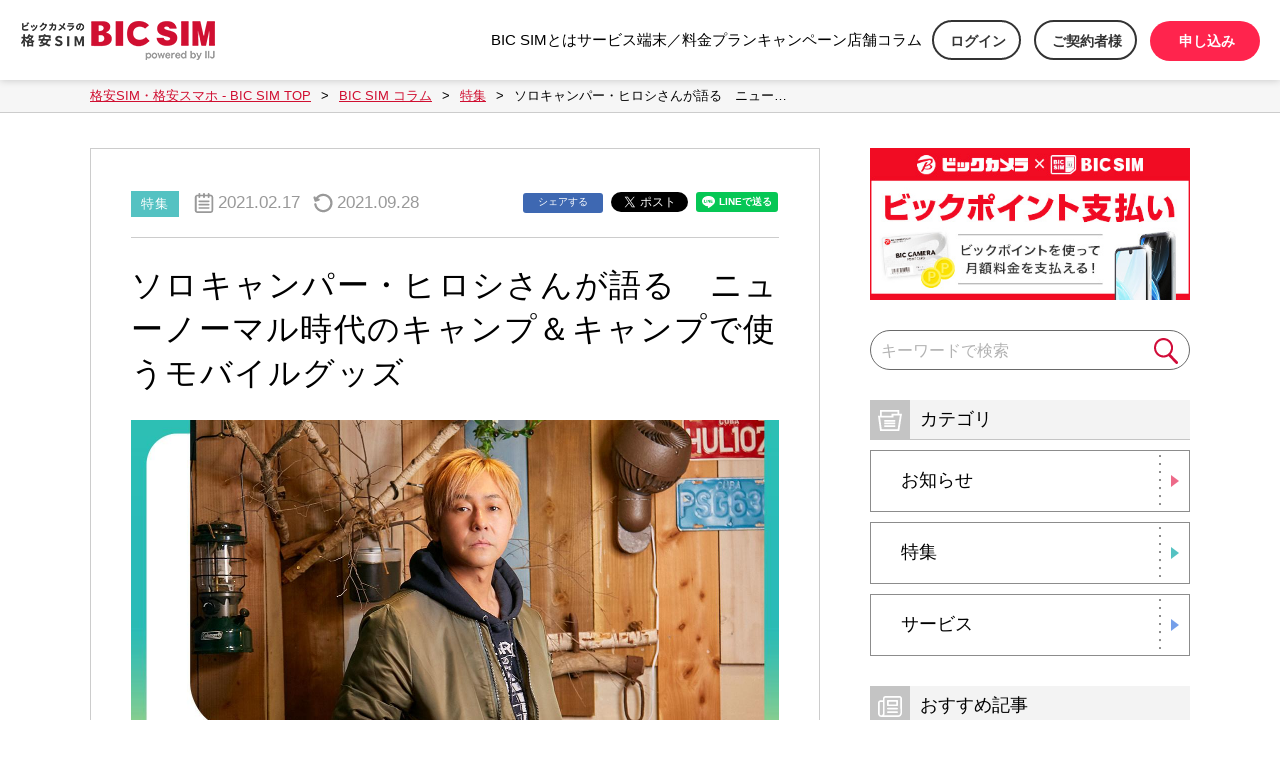

--- FILE ---
content_type: text/html; charset=UTF-8
request_url: https://bicsim.com/column/special/210217090324.html
body_size: 18906
content:
<!DOCTYPE html>
<html>
<head prefix="og: http://ogp.me/ns# fb: http://ogp.me/ns/fb# website: http://ogp.me/ns/website#">
<!-- Google Tag Manager -->
<script>(function(w,d,s,l,i){w[l]=w[l]||[];w[l].push({'gtm.start':
new Date().getTime(),event:'gtm.js'});var f=d.getElementsByTagName(s)[0],
j=d.createElement(s),dl=l!='dataLayer'?'&l='+l:'';j.async=true;j.src=
'https://www.googletagmanager.com/gtm.js?id='+i+dl;f.parentNode.insertBefore(j,f);
})(window,document,'script','dataLayer','GTM-5LJ2MT2');</script>
<!-- End Google Tag Manager -->
<meta charset="utf-8">
<meta http-equiv="X-UA-Compatible" content="IE=edge">
<title>ソロキャンパー・ヒロシさんが語る　ニューノーマル時代のキャンプ＆キャンプで使うモバイルグッズ｜BIC SIM コラム｜ビックカメラの格安SIM・BIC SIM（ビックシム）</title>
<meta name="description" content="チャンネル登録者数が100万人を突破したYouTuber、「ヒロシちゃんねる」のヒロシさんにお話を伺ってみました。これまでのキャンプの概念が変わる、ニューノーマル時代の楽しみ方を教えてもらいます。">
<meta name="keywords" content="BIC SIM,ビックシム,格安SIM,MVNO,ドコモ,au,SIM,SIMフリー,ビックカメラ">
<meta name="viewport" content="width=device-width, initial-scale=1, maximum-scale=1">
<link rel="stylesheet" type="text/css" href="https://bicsim.com/assets/css/main.css" media="all">
<link rel="stylesheet" type="text/css" href="https://bicsim.com/assets/css/popup.css" media="all">
<link rel="stylesheet" type="text/css" href="https://bicsim.com/column/assets/css/main.css?v20220911" media="all">
<link rel="stylesheet" type="text/css" href="https://bicsim.com/column/assets/vendor/paver/paver.min.css" media="all">
<link rel="icon" href="https://bicsim.com/ico/favicon.ico" type="image/x-icon">
<link rel="canonical" href="https://bicsim.com/column/special/210217090324.html">
<meta name="og:title" content="ソロキャンパー・ヒロシさんが語る　ニューノーマル時代のキャンプ＆キャンプで使うモバイルグッズ">
<meta name="og:description" content="チャンネル登録者数が100万人を突破したYouTuber、「ヒロシちゃんねる」のヒロシさんにお話を伺ってみました。これまでのキャンプの概念が変わる、ニューノーマル時代の楽しみ方を教えてもらいます。">
<meta name="og:type" content="article">
<meta name="og:url" content="https://bicsim.com/column/special/210217090324.html">
<meta name="og:image" content="https://bicsim.com/column/uploads/d3c45642369e7ac3655867f802ac81aa7a8102d6.jpg">
<meta name="og:site_name" content="BIC SIM コラム｜ビックカメラの格安SIM・BIC SIM（ビックシム）">
</head>
<body id="page-top">
<div id="fb-root"></div>
<script>(function(d, s, id) {
  var js, fjs = d.getElementsByTagName(s)[0];
  if (d.getElementById(id)) return;
  js = d.createElement(s); js.id = id;
  js.src = 'https://connect.facebook.net/ja_JP/sdk.js#xfbml=1&version=v2.12';
  fjs.parentNode.insertBefore(js, fjs);
}(document, 'script', 'facebook-jssdk'));</script>
<!-- Google Tag Manager (noscript) -->
<noscript><iframe src="https://www.googletagmanager.com/ns.html?id=GTM-5LJ2MT2"
height="0" width="0" style="display:none;visibility:hidden"></iframe></noscript>
<!-- End Google Tag Manager (noscript) -->
<div id="container">
<link rel="stylesheet" href="/assets/css/global-header.css?1737097846">
<link rel="stylesheet" href="/assets/css/flex.css?1587631936">
<link rel="stylesheet" href="/assets/css/space.css?1632799142">
<link rel="stylesheet" href="/assets/css/animate.min.css?1587631936">

<script src="/assets/js/jquery-3.3.1.min.js?1557624709"></script>
<script src="/assets/js/jquery-ui.min.js?1587631936"></script>
<script src="/assets/js/global-header.js?1729256400"></script>
<script src="/assets/js/breadcrumbs.js?1640247812"></script>

<header class="header">
	<div class="header__inner">
		<div class="header__main">
			<div class="header__logo">
				<a class="header__logo-trigger" href="/">
					<picture>
						<source media="(min-width: 768px)" srcset="/assets/img/common/logo.png">
						<img src="/assets/img/common/logo-sp.png" alt="BIC SIM powered by IIJ">
					</picture>
				</a>
			</div>
			<div id="global-header">
				<div class="menu-list">
					<div>
						<div class="menu-title" data-menu="1">BIC SIMとは</div>
						<div class="menu-arrow">
							<div>
								<div id="menu-arrow-1"></div>
							</div>
						</div>
					</div>
					<div>
						<div class="menu-title" data-menu="2">サービス</div>
						<div class="menu-arrow">
							<div>
								<div id="menu-arrow-2"></div>
							</div>
						</div>
					</div>
					<div>
						<div class="menu-title" data-menu="3">端末／料金プラン</div>
						<div class="menu-arrow">
							<div>
								<div id="menu-arrow-3"></div>
							</div>
						</div>
					</div>
					<div>
						<div class="menu-title" data-menu="4">キャンペーン</div>
						<div class="menu-arrow">
							<div>
								<div id="menu-arrow-4"></div>
							</div>
						</div>
					</div>
					<div>
						<div class="menu-title" data-menu="5">店舗</div>
						<div class="menu-arrow">
							<div>
								<div id="menu-arrow-5"></div>
							</div>
						</div>
					</div>
					<div>
						<div class="menu-title" data-menu="6">コラム</div>
						<div class="menu-arrow">
							<div>
								<div id="menu-arrow-6"></div>
							</div>
						</div>
					</div>
					<div class="header__cart">
						<a class="header__cart-trigger header__login-trigger header__bicpoint hidden-sp" onclick="login_modal_open()">
							<span class="header__cart-label">ログイン</span>
						</a>
						<a class="header__cart-trigger header__login-trigger hidden-sp" href="/contractee/">
							<span class="header__cart-label">ご契約者様</span>
						</a>
						<a class="header__cart-trigger header__login-trigger header__bicpoint hidden-sp header-register" href="https://www.iijmio.jp/cart/agent/?id=BCT000001&url=/mobile/signup/" target="_blank">
							<span class="header__cart-label">申し込み</span>
						</a>
					</div>
				</div>

				<div id="global-menu">
					<div id="global-menu-1" class="menu-area menu-hidden">
						<div class="menu-content">
							<div class="menu-diagram">
								<a href="/feature/" class="header-title mb-10">
									<picture class="mb-20">
										<source media="(min-width: 768px)" srcset="/assets/img/common/header-picture-1.png">
										<img src="/assets/img/common/header-picture-1.png" alt="BIC SIMの特長">
									</picture>

									<div class="header-center">
										はじめての方へ
										<img src="/assets/img/common/header-arrow.png" class="header-arrow" alt="→">
									</div>
								</a>

								<div>
									格安SIMがはじめての方にも安心。ビックカメラの格安SIM「BIC SIM」の特長やお申し込みの手順をご案内いたします。
								</div>
							</div>
							<div class="flex-1">
								<div class="flex flex-space-around menu-section-top">
									<div class="menu-section">
										<a href="/guide/">申し込みガイド</a>
										<img src="/assets/img/common/header-arrow.png" class="header-arrow" alt="→">
									</div>
									<div class="menu-section">
										<a href="/yogo/">格安SIM・格安スマホ用語辞典</a>
										<img src="/assets/img/common/header-arrow.png" class="header-arrow" alt="→">
									</div>
								</div>

								<div class="flex flex-space-around">
									<div class="menu-section">
										<a href="/sim/">格安SIMとは</a>
										<img src="/assets/img/common/header-arrow.png" class="header-arrow" alt="→">
									</div>
									<div class="menu-section">
										<a href="/faq/">よくある質問</a>
										<img src="/assets/img/common/header-arrow.png" class="header-arrow" alt="→">
									</div>
								</div>

								<br>
								<div class="header-padding">
									<div>既にBIC SIMを利用している方</div>

									<div class="flex">
										<a href="/contractee/" class="header-button">
											<div class="header-button-icon"></div>
											<div>ご契約者さま</div>
											<div>
												<img src="/assets/img/common/header-arrow.png" class="header-arrow" alt="→">
											</div>
										</a>

										<div class="header-spacer"></div>

										<a href="https://www.iijmio.jp/auth/login.jsp" class="header-button" target="_blank">
											<div></div>
											<div>ログイン</div>
											<div class="header-button-login">
												<img src="/assets/img/common/header-arrow.png" class="header-arrow" alt="→">
											</div>
										</a>
									</div>
								</div>
							</div>
						</div>
					</div>

					<div id="global-menu-2" class="menu-area menu-hidden">
						<div class="menu-content">
							<div class="menu-diagram">
								<a href="/service/" class="header-title mb-10">
									<picture class="mb-20">
										<source media="(min-width: 768px)" srcset="/assets/img/common/header-picture-2.png">
										<img src="/assets/img/common/header-picture-2.png" alt="サービス紹介">
									</picture>

									<div class="header-center">
										サービス紹介
										<img src="/assets/img/common/header-arrow.png" class="header-arrow" alt="→">
									</div>
								</a>

								<div>
									ビックポイントのご利用方法、eSIM、全国最大規模の「ギガぞう Wi-Fi」など。BIC SIMだけのおトクなサービスをご紹介。
								</div>
							</div>
							<div class="flex-1">
								<div class="flex flex-space-around menu-section-top">
									<div class="menu-section">
										<a href="/service/bicpoint.html">ビックポイント利用サービス</a>
										<img src="/assets/img/common/header-arrow.png" class="header-arrow" alt="→">
									</div>
									<div class="menu-section">
										<a href="https://www.iijmio.jp/service/mobile/pointpay/" target="_blank">ビックポイント支払い</a>
										<img src="/assets/img/common/header-external-link.png" class="header-external-link" alt="外部リンク">
									</div>
								</div>

								<div class="flex flex-space-around">
									<div class="menu-section">
										<a href="/service/esim.html">eSIM(ギガプラン)</a>
										<img src="/assets/img/common/header-arrow.png" class="header-arrow" alt="→">
									</div>
									<div class="menu-section">
										<a href="/counter/reserve.html">店舗受け取りサービス</a>
										<img src="/assets/img/common/header-arrow.png" class="header-arrow" alt="→">
									</div>
								</div>

								<div class="flex flex-space-around">
									<div class="menu-section">
										<a href="/service/gigazou.html">BIC SIM専用プラン「ギガぞうWi-Fi」</a>
										<img src="/assets/img/common/header-arrow.png" class="header-arrow" alt="→">
									</div>
									<div class="menu-section">
										<a href="/service/prepaidpack.html">BIC SIM プリペイドカード</a>
										<img src="/assets/img/common/header-arrow.png" class="header-arrow" alt="→">
									</div>
								</div>

								<div class="flex flex-space-around">
									<div class="menu-section">
										<a href="/service/couponcard.html">IIJmioクーポンカード</a>
										<img src="/assets/img/common/header-arrow.png" class="header-arrow" alt="→">
									</div>
									<div class="menu-section menu-section-empty"></div>
								</div>
							</div>
						</div>
					</div>

					<div id="global-menu-3" class="menu-area menu-hidden">
						<div class="menu-content">
							<div class="menu-diagram">
								<a href="/device/" class="header-title mb-10">
									<picture class="mb-20">
										<source media="(min-width: 768px)" srcset="/assets/img/common/header-picture-3-a.png">
										<img src="/assets/img/common/header-picture-3-a.png" alt="取扱端末・動作確認端末一覧">
									</picture>

									<div class="header-center">
										取扱端末・動作確認端末一覧
										<img src="/assets/img/common/header-arrow.png" class="header-arrow" alt="→">
									</div>
								</a>

								<div class="mb-10">
									SHARP、富士通、ASUSなど。BIC SIMで使える最新SIMフリースマホをご紹介。最新のiPhoneにも対応しています。
								</div>

								<div class="flex flex-space-around menu-section-top">
									<div class="menu-section">
										<a href="/simulator/">料金シミュレーター</a>
										<img src="/assets/img/common/header-arrow.png" class="header-arrow" alt="→">
									</div>
								</div>
							</div>
							<div class="menu-diagram">
								<a href="/plan/gigaplan/" class="header-title mb-10">
									<picture class="mb-20">
										<source media="(min-width: 768px)" srcset="/assets/img/common/header-picture-3-b.png">
										<img src="/assets/img/common/header-picture-3-b.png" alt="料金プラン">
									</picture>

									<div class="header-center">
										料金プラン
										<img src="/assets/img/common/header-arrow.png" class="header-arrow" alt="→">
									</div>
								</a>

								<div class="mb-10">
									BIC SIMなら一人でのご利用でも、ご家族でのご利用でも、あなたにぴったりなプランが見つかります。
								</div>

								<div class="flex flex-space-around menu-section-top">
									<div class="menu-section">
										<a href="/plan/mio.html">家のネットもおトクな「mio割」</a>
										<img src="/assets/img/common/header-arrow.png" class="header-arrow" alt="→">
									</div>
								</div>
							</div>

							<div>
								<div class="flex flex-space-around menu-section-top">
									<div class="menu-section">
										<a href="/plan/gigaplan/">低価格プラン「ギガプラン」</a>
										<img src="/assets/img/common/header-arrow.png" class="header-arrow" alt="→">
									</div>
								</div>
								<div class="flex flex-space-around">
									<div class="menu-section">
										<a href="/plan/gigapita.html">従量制プラン「ギガぴた」</a>
										<img src="/assets/img/common/header-arrow.png" class="header-arrow" alt="→">
									</div>
								</div>
								<div class="flex flex-space-around">
									<div class="menu-section">
										<a href="/plan/">新規受付停止プラン</a>
										<img src="/assets/img/common/header-arrow.png" class="header-arrow" alt="→">
									</div>
								</div>
								<div class="flex flex-space-around">
									<div class="menu-section">
										<a href="/plan/#anchor-7">オプションサービス</a>
										<img src="/assets/img/common/header-arrow.png" class="header-arrow" alt="→">
									</div>
								</div>
								<div class="flex flex-space-around">
									<div class="menu-section">
										<a href="/plan/#anchor-6">料金プランのよくある質問</a>
										<img src="/assets/img/common/header-arrow.png" class="header-arrow" alt="→">
									</div>
								</div>
								<div class="flex flex-space-around">
									<div class="menu-section">
										<a href="/plan/sumaho-debut.html">BIC SIMでスマホデビュー</a>
										<img src="/assets/img/common/header-arrow.png" class="header-arrow" alt="→">
									</div>
								</div>
							</div>
						</div>
					</div>

					<div id="global-menu-4" class="menu-area menu-hidden">
						<div class="menu-content">
							<div class="menu-diagram">
								<a href="/campaign/" class="header-title mb-10">
									<picture class="mb-20">
										<source media="(min-width: 768px)" srcset="/assets/img/common/header-picture-4.png">
										<img src="/assets/img/common/header-picture-4.png" alt="キャンペーン一覧">
									</picture>

									<div class="header-center">
										キャンペーン一覧
										<img src="/assets/img/common/header-arrow.png" class="header-arrow" alt="→">
									</div>
								</a>

								<div>
									BIC SIMをこれから始める方も、ご契約中の方への長期利用特典も。開催中のおトクなキャンペーンをご案内いたします。
								</div>
							</div>

							<div class="flex-1">
								<div class="flex flex-space-around menu-section-top">
									<div class="menu-section">
										<a href="/plan/gigaplan/">容量アップ！割引アップ！キャンペーン</a>
										<img src="/assets/img/common/header-arrow.png" class="header-arrow" alt="→">
									</div>
									<div class="menu-section">
										<a href="/campaign/sim_cp900-shop.html">[店頭申し込み]BIC SIMキャンペーン</a>
										<img src="/assets/img/common/header-arrow.png" class="header-arrow" alt="→">
									</div>
								</div>
								<div class="flex flex-space-around menu-section-top">
									<div class="menu-section">
										<a href="/campaign/goaiko.html">BIC SIM ご愛顧感謝特典</a>
										<img src="/assets/img/common/header-arrow.png" class="header-arrow" alt="→">
									</div>
									<div class="menu-section">
										<a href="https://au.wi2.ne.jp/bicsim03/" target="_blank">BIC SIMタイプA 新規加入者様キャンペーン</a>
										<img src="/assets/img/common/header-external-link.png" class="header-external-link" alt="外部リンク">
									</div>
								</div>
								<div class="flex flex-space-around menu-section-top">
									<div class="menu-section">
										<a href="/campaign/pointprogram.html">ポイントプログラムキャンペーン</a>
										<img src="/assets/img/common/header-arrow.png" class="header-arrow" alt="→">
									</div>
									<div class="menu-section">
										<a href="/campaign/kazokuwari.html">BIC SIMの家族割引</a>
										<img src="/assets/img/common/header-arrow.png" class="header-arrow" alt="→">
									</div>
								</div>
								<div class="flex flex-space-around menu-section-top">
									<div class="menu-section">
										<a href="/campaign/bicsim_chotoku.html">BIC SIM長特</a>
										<img src="/assets/img/common/header-arrow.png" class="header-arrow" alt="→">
									</div>
									<div class="menu-section">
										<a href="/campaign/chouki.html">長期利用特典</a>
										<img src="/assets/img/common/header-arrow.png" class="header-arrow" alt="→">
									</div>
								</div>
								<div class="flex flex-space-around menu-section-top">
									<div class="menu-section">
										<a href="https://bic-hikari.com/campaign/" target="_blank">ビック光 まとめておトク！<br>ゼロスタートキャンペーン</a>
										<img src="/assets/img/common/header-external-link.png" class="header-external-link" alt="外部リンク">
									</div>
									<div class="menu-section menu-section-empty"></div>
								</div>
							</div>
						</div>
					</div>

					<div id="global-menu-5" class="menu-area menu-hidden">
						<div class="menu-content">
							<div class="menu-diagram">
								<a href="/counter/shop.html" class="header-title mb-10">
									<picture class="mb-20">
										<source media="(min-width: 768px)" srcset="/assets/img/common/header-picture-5.png">
										<img src="/assets/img/common/header-picture-5.png" alt="格安SIMカウンター設置店舗">
									</picture>

									<div class="header-center">
										格安SIMカウンター設置店舗
										<img src="/assets/img/common/header-arrow.png" class="header-arrow" alt="→">
									</div>
								</a>

								<div>
									ビックカメラグループ（ビックカメラ・コジマ・ソフマップ）での安心サポート。お近くのビックカメラグループや、格安SIMカウンター設置店舗を検索できます。
								</div>
							</div>

							<div class="flex-1">
								<div class="flex flex-space-around menu-section-top">
									<div class="menu-section">
										<a href="/counter/">格安SIMカウンターとは</a>
										<img src="/assets/img/common/header-arrow.png" class="header-arrow" alt="→">
									</div>
									<div class="menu-section menu-section-none"></div>
								</div>
							</div>
						</div>
					</div>

					<div id="global-menu-6" class="menu-area menu-hidden">
						<div class="menu-content">
							<div class="menu-diagram">
								<a href="/column/" class="header-title mb-10">
									<picture class="mb-20">
										<source media="(min-width: 768px)" srcset="/assets/img/common/header-picture-6.png">
										<img src="/assets/img/common/header-picture-6.png" alt="BIC SIM コラム">
									</picture>

									<div class="header-center">
										BIC SIM コラム
										<img src="/assets/img/common/header-arrow.png" class="header-arrow" alt="→">
									</div>
								</a>

								<div>
									格安SIM/格安スマホに関する最新情報。BIC SIMの独自調査結果や、芸能人へのインタビュー記事なども配信しています。
								</div>
							</div>

							<div class="flex-1">
								<div class="flex flex-space-around menu-section-top">
									<div class="menu-section">
										<a href="/column/information/">お知らせ</a>
										<img src="/assets/img/common/header-arrow.png" class="header-arrow" alt="→">
									</div>
									<div class="menu-section">
										<a href="/column/special/">特集</a>
										<img src="/assets/img/common/header-arrow.png" class="header-arrow" alt="→">
									</div>
								</div>

								<div class="flex flex-space-around">
									<div class="menu-section">
										<a href="/column/service/">サービス</a>
										<img src="/assets/img/common/header-arrow.png" class="header-arrow" alt="→">
									</div>
									<div class="menu-section menu-section-empty"></div>
								</div>

								<style>
.menu-area__column-ttl {
display: none;
}
@media print, screen and (min-width: 769px) {
.menu-area__column-ttl {
display: block;
margin-top: 50px;
padding-bottom: 10px;
font-size: 16px;
font-size: 1.6rem;
line-height: 1;
color: #666;
border-bottom: #e2e2e2 solid 1px;
}
}
.menu-area__column-wrap {
padding: 0 15px;
}
.menu-area__column-list {
display: none;
}
@media print, screen and (min-width: 769px) {
.menu-area__column-list {
display: -webkit-box;
display: -moz-box;
display: -ms-flexbox;
display: -webkit-flex;
display: flex;
-webkit-justify-content: space-between;
justify-content: space-between;
-webkit-flex-wrap: wrap;
flex-wrap: wrap;
-webkit-align-content: stretch;
align-content: stretch;
border-bottom: #e2e2e2 solid 1px;
padding: 15px 0;
}
}
.menu-area__column-list__pictarea {
position: relative;
width: 185px;
padding-left: 35px;
}
.menu-area__column-list__pictarea a {
display: block;
width: 150px;
position: relative;
}
.menu-area__column-list__pictarea a::after {
position: absolute;
left: -22px;
bottom: -1px;
display: block;
content: '';
width: 44px;
height: 44px;
background: url(/column/assets/img/ic_new.png) no-repeat 50% 50%/contain;
}
.menu-area__column-list__pictarea img {
width: 100%;
height: auto;
vertical-align: bottom;
}
.menu-area__column-list__txtarea {
-webkit-flex: 1;
flex: 1;
text-align: left;
padding: 0 50px 0 30px;
position: relative;
}
.menu-area__column-list__txtarea .header-arrow {
position: absolute;
right: 15px;
top: 50%;
-moz-transform: translate(0, -50%);
-o-transform: translate(0, -50%);
-ms-transform: translate(0, -50%);
-webkit-transform: translate(0, -50%);
transform: translate(0, -50%);
}
.menu-area__column-list__item-date {
font-size: 17px;
font-size: 1.7rem;
color: #999;
}
.menu-area__column-list__item-txt01 {
font-size: 17px;
font-size: 1.7rem;
font-weight: 700;
line-height: 1.58;
color: #333;
}
</style>

						<div class="menu-area__column-wrap">
							<div class="menu-area__column-ttl">最新記事</div>
							<div class="menu-area__column-list">
								<div class="menu-area__column-list__pictarea">

									<a href="https://bicsim.com/column/service/260115183646.html"><img src="https://bicsim.com/column/assets_c/2026/01/5656a585bc7b0025bbd976698c80a66eed9ef8cb-thumb-500xauto-7953.png" alt="OPPO A5 5G実機レビュー！6,000mAh長持ちバッテリー＆タフネスボディのコスパ最強スマホ"></a>
								</div>
								<div class="menu-area__column-list__txtarea">
									<p class="menu-area__column-list__item-date"><time datetime="2026-01-15" itemprop="datePublished">2026.01.15</time></p>
									<p class="menu-area__column-list__item-txt01"><a href="https://bicsim.com/column/service/260115183646.html">OPPO A5 5G実機レビュー！6,000mAh長持ちバッテリー＆タフネスボディのコスパ最強スマホ</a></p>
									<img src="/assets/img/common/header-arrow.png" class="header-arrow" alt="→">
								</div>
							</div><!-- /menu-area__column-list -->



							<div class="menu-area__column-list">
								<div class="menu-area__column-list__pictarea">

									<a href="https://bicsim.com/column/service/251218175805.html"><img src="https://bicsim.com/column/assets_c/2025/12/6bd4b3809015ca6ed343bcdba5a1ce3e2e8a2236-thumb-500xauto-7887.jpg" alt="OPPO Find X9レビュー！FeliCa・最強電池・ハッセルブラッド全部入りの完成形"></a>
								</div>
								<div class="menu-area__column-list__txtarea">
									<p class="menu-area__column-list__item-date"><time datetime="2025-12-18" itemprop="datePublished">2025.12.18</time></p>
									<p class="menu-area__column-list__item-txt01"><a href="https://bicsim.com/column/service/251218175805.html">OPPO Find X9レビュー！FeliCa・最強電池・ハッセルブラッド全部入りの完成形</a></p>
									<img src="/assets/img/common/header-arrow.png" class="header-arrow" alt="→">
								</div>
							</div><!-- /menu-area__column-list -->
</div>


							</div>
						</div>
					</div>
				</div>
			</div>

			<div class="hide-pc sp-header-nowrap">
				<a class="sp-menu-button sp-menu-button-register" href="https://www.iijmio.jp/cart/agent/?id=BCT000001&url=/mobile/signup/" target="_blank">
					申し込み
				</a>
			</div>
			<div class="header__toggle">
				<a class="header__toggle-trigger" href="#header-toggle" data-toggle="header-toggle">
					<span class="header__toggle-label">メニュー</span>
				</a>
			</div>
		</div>

		<div class="header__menu">
	<div class="sp-header-button">
		<a onclick="login_modal_open()">ログイン</a>
		<a href="/contractee/">ご契約者さま向け</a>
	</div>
	<div class="header__menu-list">
		<div class="sp-accordion">
			<div class="header__menu-trigger">BIC SIM とは</div>
			<div class="header__menu-item header__menu-item--service">
				<ul class="header__submenu-list">
					<li class="header__submenu-item">
						<a class="header__submenu-trigger" href="/feature/">BIC SIMの特長</a>
					</li>
					<li class="header__submenu-item">
						<a class="header__submenu-trigger" href="/guide/">申し込みガイド</a>
					</li>
					<li class="header__submenu-item">
						<a class="header__submenu-trigger" href="/yogo/">格安SIM・格安スマホ用語辞典</a>
					</li>
					<li class="header__submenu-item">
						<a class="header__submenu-trigger" href="/sim/">格安SIMとは</a>
					</li>
					<li class="header__submenu-item">
						<a class="header__submenu-trigger" href="/faq/">よくある質問</a>
					</li>
				</ul>
			</div>
		</div>
		<div class="sp-accordion">
			<div class="header__menu-trigger">サービス紹介</div>
			<div class="header__menu-item header__menu-item--service">
				<ul class="header__submenu-list">
					<li class="header__submenu-item">
						<a class="header__submenu-trigger" href="/service/">サービス紹介TOP</a>
					</li>
					<li class="header__submenu-item">
						<a class="header__submenu-trigger" href="/service/bicpoint.html">ビックポイント利用サービス</a>
					</li>
					<li class="header__submenu-item">
						<a class="header__submenu-trigger sp-menu-external-link" href="https://www.iijmio.jp/service/mobile/pointpay/" target="_blank">ビックポイント支払い</a>
					</li>
					<li class="header__submenu-item">
						<a class="header__submenu-trigger" href="/service/esim.html">eSIM(ギガプラン)</a>
					</li>
					<li class="header__submenu-item">
						<a class="header__submenu-trigger" href="/counter/reserve.html">店舗受け取りサービス</a>
					</li>
					<li class="header__submenu-item">
						<a class="header__submenu-trigger" href="/service/gigazou.html">BIC SIM専用プラン「ギガぞう Wi-Fi」</a>
					</li>
					<li class="header__submenu-item">
						<a class="header__submenu-trigger" href="/service/prepaidpack.html">BIC SIMプリペイドパック</a>
					</li>
					<li class="header__submenu-item">
						<a class="header__submenu-trigger" href="/service/couponcard.html">IIJmioクーポンカード</a>
					</li>
				</ul>
			</div>
		</div>
		<div class="sp-accordion">
			<div class="header__menu-trigger">端末／料金プラン</div>
			<div class="header__menu-item header__menu-item--service">
				<ul class="header__submenu-list">
					<li class="header__submenu-item">
						<a class="header__submenu-trigger" href="/plan/gigaplan/">料金プランTOP</a>
					</li>
					<li class="header__submenu-item">
						<a class="header__submenu-trigger" href="/plan/gigaplan/">低価格プラン「ギガプラン」</a>
					</li>
					<li class="header__submenu-item">
						<a class="header__submenu-trigger" href="/plan/gigapita.html">従量制プラン「ギガぴた」</a>
					</li>
					<li class="header__submenu-item">
						<a class="header__submenu-trigger" href="/plan/">新規受付停止プラン</a>
					</li>
					<li class="header__submenu-item">
						<a class="header__submenu-trigger" href="/plan/mio.html">家のネットもおトクな「mio割」</a>
					</li>
					<li>
						<div class="sp-menu-border"></div>
					</li>
					<li class="header__submenu-item">
						<a class="header__submenu-trigger" href="/simulator/">料金シミュレーター</a>
					</li>
					<li class="header__submenu-item">
						<a class="header__submenu-trigger" href="/device/">取扱端末・動作確認端末一覧</a>
					</li>
					<li class="header__submenu-item">
						<a class="header__submenu-trigger" href="/plan/#anchor-6">料金プランのよくある質問</a>
					</li>
					<li class="header__submenu-item">
						<a class="header__submenu-trigger" href="/plan/sumaho-debut.html">BIC SIMでスマホデビュー</a>
					</li>
				</ul>
			</div>
		</div>
		<div class="sp-accordion">
			<div class="header__menu-trigger">キャンペーン一覧</div>
			<div class="header__menu-item header__menu-item--service">
				<ul class="header__submenu-list">
					<li class="header__submenu-item">
						<a class="header__submenu-trigger" href="/campaign/">キャンペーン一覧</a>
					</li>
					<li class="header__submenu-item">
						<a class="header__submenu-trigger" href="/plan/gigaplan/">容量アップ！割引アップ！キャンペーン</a>
					</li>
					<li class="header__submenu-item">
						<a class="header__submenu-trigger" href="/campaign/sim_cp900-shop.html">[店頭申し込み]BIC SIMキャンペーン</a>
					</li>
					<li class="header__submenu-item">
						<a class="header__submenu-trigger sp-menu-external-link" href="https://au.wi2.ne.jp/bicsim03/" target="_blank">BIC SIMタイプA 新規加入者様キャンペーン</a>
					</li>
					<li class="header__submenu-item">
						<a class="header__submenu-trigger" href="/campaign/pointprogram.html">ポイントプログラムキャンペーン</a>
					</li>
					<li class="header__submenu-item">
						<a class="header__submenu-trigger" href="/campaign/goaiko.html">BIC SIM ご愛顧感謝特典</a>
					</li>
					<li class="header__submenu-item">
						<a class="header__submenu-trigger" href="/campaign/bicsim_chotoku.html">BIC SIM長特</a>
					</li>
					<li class="header__submenu-item">
						<a class="header__submenu-trigger" href="/campaign/kazokuwari.html">BIC SIMの家族割引</a>
					</li>
					<li class="header__submenu-item">
						<a class="header__submenu-trigger sp-menu-external-link" href="https://bic-hikari.com/campaign/" target="_blank">ビック光 まとめておトク！ゼロスタート<br>キャンペーン</a>
					</li>
					<li class="header__submenu-item">
						<a class="header__submenu-trigger" href="/campaign/chouki.html">長期利用特典</a>
					</li>
				</ul>
			</div>
		</div>
		<div class="sp-accordion">
			<div class="header__menu-trigger">店舗</div>
			<div class="header__menu-item header__menu-item--service">
				<ul class="header__submenu-list">
					<li class="header__submenu-item">
						<a class="header__submenu-trigger" href="/counter/">格安SIMカウンターとは</a>
					</li>
					<li class="header__submenu-item">
						<a class="header__submenu-trigger" href="/counter/shop.html">格安SIMカウンター設置店舗</a>
					</li>
				</ul>
			</div>
		</div>
		<div class="sp-accordion">
			<div class="header__menu-trigger">BIC SIM コラム</div>
			<div class="header__menu-item header__menu-item--service">
				<ul class="header__submenu-list">
					<li class="header__submenu-item">
						<a class="header__submenu-trigger" href="/column/">コラムTOP</a>
					</li>
					<li class="header__submenu-item">
						<a class="header__submenu-trigger" href="/column/information/">お知らせ</a>
					</li>
					<li class="header__submenu-item">
						<a class="header__submenu-trigger" href="/column/special/">特集</a>
					</li>
					<li class="header__submenu-item">
						<a class="header__submenu-trigger" href="/column/service/">サービス</a>
					</li>
				</ul>
			</div>
		</div>
	</div>
	<div class="header__close">
		<a class="header__close-trigger" href="#header-toggle" data-toggle="header-toggle"><span class="header__close-label">閉じる</span></a>
	</div>
</div>

	</div>

	<div class="modal" id="login-modal" style="display: none">
		<div class="modal_bg" onclick="login_modal_close()"></div>
		<div class="modal_content">
			<div class="modal_close_mark" onclick="login_modal_close()">
				<p>＋</p>
			</div>
			<div class="modal_content_area">
				<div class="modal_title">ログイン・各種手続き</div>
				<div class="modal_image">
					<picture>
						<source media="(min-width: 768px)" srcset="/assets/img/common/login-image.png">
						<img src="/assets/img/common/login-image-sp.png" alt="ログイン">
					</picture>
				</div>
				<div class="modal_text mb-30 mb-40-sp">
					ご契約中のお客様向けに、ご契約情報の確認、プランの変更などの会員メニューをご利用いただけます。オプションのお申し込みなどもこちらからお手続きください。
				</div>
				<div>
					<a href="https://www.iijmio.jp/auth/login.jsp" class="header-button" target="_blank">
						<div></div>
						<div>ログイン</div>
						<div class="header-button-login">
							<img src="/assets/img/common/header-arrow.png" class="header-arrow" alt="→">
						</div>
					</a>
				</div>
			</div>
		</div>
	</div>
</header>


<main>
<div class="breadcrumbs">
    <ul class="breadcrumbs__list">
      <li class="breadcrumbs__item"><a class="breadcrumbs__item-trigger" href="/"><span class="breadcrumbs__item-name">格安SIM・格安スマホ - BIC SIM TOP</span></a></li>
      <li class="breadcrumbs__item"><a class="breadcrumbs__item-trigger" href="https://bicsim.com/column/"><span class="breadcrumbs__item-name">BIC SIM コラム</span></a></li>
      <li class="breadcrumbs__item"><a class="breadcrumbs__item-trigger" href="https://bicsim.com/column/special/"><span class="breadcrumbs__item-name">特集</span></a></li>
      <li class="breadcrumbs__item"><strong class="breadcrumbs__item-name">ソロキャンパー・ヒロシさんが語る　ニュー…</strong></li>
    </ul>
  </div>
  <div class="column__main">
      <div class="column__main-inner column__inner">
          <div class="column__contents-area">
            <div class="contents-area__inner">
                <article>
                    <header class="column__entry-header">
                        <div class="entry-header__item-share">
                            <div>
                                <a href="http://www.facebook.com/share.php?u=https://bicsim.com/column/special/210217090324.html" class="btn_share">シェアする</a>
                            </div>
                            <div><a href="https://twitter.com/share" class="twitter-share-button" data-url="https://bicsim.com/column/special/210217090324.html" data-text="ソロキャンパー・ヒロシさんが語る　ニューノーマル時代のキャンプ＆キャンプで使うモバイルグッズ" data-via="bicsim_official" data-count="none" data-lang="ja">ツイート</a><script src="https://platform.twitter.com/widgets.js" type="text/javascript" charset="utf-8"></script></div>
                            <div><div class="line-it-button" data-lang="ja" data-type="share-a" data-url="https://bicsim.com/column/special/210217090324.html" style="display: none;"></div><script src="https://d.line-scdn.net/r/web/social-plugin/js/thirdparty/loader.min.js" async="async" defer="defer"></script></div>
                        </div>
                        <div class="entry-header__tag-date">
                            <div class="entry-header__item-tag"><span style="background-color:#54c2c2;">特集</span></div>
                            <time datetime="2021-02-17" itemprop="datePublished" class="entry-header__item-date entry-header__item-date--entry">2021.02.17</time>
                            <time datetime="2021-09-28" class="entry-header__item-date entry-header__item-date--modified">2021.09.28</time>
                        </div>
                    </header>
                    <div class="column__entry-body">

<h1 class="entry-body__item-title">ソロキャンパー・ヒロシさんが語る　ニューノーマル時代のキャンプ＆キャンプで使うモバイルグッズ</h1>
<div class="entry-body__item-mv"><img src="https://bicsim.com/column/uploads/d3c45642369e7ac3655867f802ac81aa7a8102d6.jpg" alt="ソロキャンパー・ヒロシさんが語る　ニューノーマル時代のキャンプ＆キャンプで使うモバイルグッズ"></div>

<div class="entry-body__contents"><p>近年様々な広がりを魅せているアウトドア業界。各メディアでもアウトドアやキャンプに関するテーマが増え、90年代以来の第二次ブームと言われるほど。なかでも2020年ユーキャン新語・流行語大賞にてTOP10入りを果たした「ソロキャンプ」は、アニメやドラマなどでも話題となりました。授賞式にはソロキャンプの先駆者として人気の高い、芸人のヒロシさんが選ばれ、17年前の"ヒロシです"のネタではなく「なんで今さら」と複雑な心境と笑いを誘いつつ、ネット上では祝福の声がたくさん寄せられています。</p>

<p>しかし、なぜ今こんなにもアウトドアやキャンプが注目を集めているのでしょうか。90年代と比べてインターネットが普及し便利な時代に、Wi-Fi環境がなく不便とも言えるキャンプ場で何をして過ごすのか？</p>

<p>ここはやはり、先日チャンネル登録者数が100万人を突破したYouTuber、「<a href="https://www.youtube.com/channel/UC_ak3ZurSDtT3Kv1RFdrgiA/videos" target="_blank" title="ヒロシちゃんねる">ヒロシちゃんねる</a>」のヒロシさんにお話を伺ってみましょう！これまでのキャンプの概念が変わる、ニューノーマル時代の楽しみ方を教えてもらいます。</p>
<p><img alt="_FJY8954.jpg" src="https://bicsim.com/column/uploads/_FJY8954.jpg" width="1310" height="873" class="mt-image-none" /><strong>ヒロシさん</strong></p>

<p>1972年熊本県出身。お笑い活動や俳優、ラジオパーソナリティを務め、著書「ヒロシです。」「ネガティブに生きる。ヒロシの自虐的幸福論」「ひとりで生きていく」など数々の書籍を出版。2015年YouTube「<a href="ヒロシちゃんねる" target="_blank" title="https://www.youtube.com/channel/UC_ak3ZurSDtT3Kv1RFdrgiA/featured">ヒロシちゃんねる</a>」を開設し趣味のキャンプ動画を180本以上配信。チャンネル登録者数は100万人を超え、YouTuberとしても大活躍。2020年初のキャンプ本「<a href="ヒロシのソロキャンプ－～自分で見つけるキャンプの流儀～" target="_blank" title="https://www.amazon.co.jp/dp/4058011920/ref=cm_sw_r_tw_dp_0ABERN8522K18RDRQSGH">ヒロシのソロキャンプ〜自分で見つけるキャンプの流儀〜</a>」は、発売前重版が決定。愛用している全キャンプ道具や動画術などを初公開、贅沢な内容と豪華特典付で発売中。</p>

<div class="entry-body__item-fukidashi entry-body__item-fukidashi--type01">
<div class="fukidashi__item-pic"><img alt="ライター内舘さん.jpg" src="https://bicsim.com/column/uploads/bef5519a45b5e437414b618094baf755a65cbb52.jpg" width="709" height="708" class="mt-image-none" /><span>ライター</span></div>
<div class="fukidashi__item-txt">
<p><strong>内舘綾子</strong><br /> アウトドアクリエイターズユニット<a href="https://cammoc.com/" target="_blank" title="CAMMOC">CAMMOC（キャンモック）</a>メンバー。ライター・キャンプコーディネーターとして活動。2児のママキャンパーとしてキャンプのある暮らしをインスタグラム<a href="https://www.instagram.com/___a.y.a.k0uchi__/" target="_blank" title="＠___a.y.a.k0uchi__">＠___a.y.a.k0uchi__</a>にて発信中。</p>
</div>
</div>

<h2 class="entry-body__item-subtitle">ヒロシさんが感じる今の「ソロキャンプブーム」とは？</h2>

<p><img alt="_FJY8886.jpg" src="https://bicsim.com/column/uploads/_FJY8886.jpg" width="1310" height="873" class="mt-image-none" style="" /></p>

<p><span style="color:#007480;">ーコロナ禍である2020年に「ソロキャンプ」が流行語に選ばれたのは、なぜだと思いますか？</span></p>

<p><strong>ヒロシさん</strong>：僕は<strong>コロナでなくても流行っていたと思います</strong>。「ソロキャンプ」という定義が生まれて、それまで"キャンプってみんなでやるもの"という意識が強かったけど、それに対して違和感があった人たちが全部流れてきた感じ。<br>
でもコロナだからソーシャルディスタンスを保ちながら楽しめると、テレビやメディアが取り上げた影響も大きかったんじゃないかな。</p>

<p><span style="color:#007480;">―ソロキャンプブームの影響をどんなところで感じましたか？</span></p>

<p><strong>ヒロシさん</strong>：2015年からYouTubeを始めて、最初は何にも考えてなかったけど、チャンネル登録者数が5万人になってから「あれ？意外と伸びるんじゃないか？」って思ったんです。それから仕事でもキャンプのことを聞かれるようになって、チャンネル登録者数も100万人になって。</p>

<p><span style="color:#007480;">―5年間でじわじわ増えていったんですね。そもそもなぜキャンプを始めたんでしょうか？</span></p>

<p><strong>ヒロシさん</strong>：もともとキャンプが好きでした。小学生くらいのときに両親に連れて行ってもらって、いわゆるファミリーキャンプを2回ほど体験して、そのあとは幼馴染とよくキャンプに行ってました。</p>

<p><span style="color:#007480;">―大人になってからソロキャンプにハマったきっかけは何ですか？</span></p>

<p><strong>ヒロシさん</strong>：キャンプはみんなで楽しむものと思ってたから、友達や仲間とグループキャンプを何回かしたんですけど、すっごく面倒臭くて（笑）。グループ用の大きいテントも持ってたんですけど、なに買う？ どこ行く？ とか、あ〜面倒だなって。それで<strong>12〜13年ほど前にソロキャンプの存在を知って、「そうか、1人で行ったらいいんだ」と思って</strong>、道具を一通り揃えました。</p>

<p><img alt="_FJY8982.jpg" src="https://bicsim.com/column/uploads/_FJY8982.jpg" width="1310" height="873" class="mt-image-none" style="" /></p>

<p><span style="color:#007480;">―最初のソロキャンプはどんな感じでしたか？</span></p>

<p><strong>ヒロシさん</strong>：<strong>初めて行ったときは怖かった</strong>です、山で1人でいるというのは。何回か行ってしばらく間が空いてしまい、がっつり行き始めたのは7〜8年前ですね。その頃からソロキャンプの自由さにハマっていきました。</p>

<p><span style="color:#007480;">―最近だと嵐の大野智さんが、ヒロシさんの影響でソロキャンプにハマり、TV番組のコーナーにもなっていましたが、他にキャンプ好きな有名人の方はいらっしゃいますか？</span></p>

<p><strong>ヒロシさん</strong>：ビッグネームで言うと"じゅんいちダビットソン"かな（笑）。ほかに"焚火会"というソロキャンプグループを作ってて、バイキングの西村くんやウエストランドの河本太くんなど、キャンプ好きな芸人仲間で楽しんでいます。</p>

<h2 class="entry-body__item-subtitle">ヒロシさんからソロキャンプが気になるあなたへ</h2>

<p><img alt="_FJY8989.jpg" src="https://bicsim.com/column/uploads/_FJY8989.jpg" width="1310" height="873" class="mt-image-none" style="" /></p>

<p><span style="color:#007480;">―これからソロキャンプをはじめてみたいという人は、まずどんなキーワードで検索したらいいでしょうか？</span></p>

<p><strong>ヒロシさん</strong>：僕は最初Yahoo!とかで『関東　格安　キャンプ場』と検索していましたね。</p>

<p><span style="color:#007480;">―キャンプ場選びは安さ重視ですか？</span></p>

<p><strong>ヒロシさん</strong>：そうですね、値段の高いキャンプ場って施設が整っているから綺麗なんですよ。何回か高い所に行ったこともあるけど、この値段ならビジネスホテルに泊まれるんじゃない!?って思う。僕はそういうところには興味がなくて、安くてひと気のないキャンプ場が好き。あとは、『格安』を『無料』と変えて検索もしていました。</p>

<p><span style="color:#007480;">―ヒロシさんのキャンプスタイルは、ありのままの自然を堪能していますもんね。無料のキャンプ場もあるんですね。</span></p>

<p><strong>ヒロシさん</strong>：ありますよ！ ただ最近はキャンプブームで人が溢れて、マナーを守らないと問題になっているので、気をつけて欲しいです。</p>

<p><img alt="_FJY8920.jpg" src="https://bicsim.com/column/uploads/_FJY8920.jpg" width="1310" height="873" class="mt-image-none" style="" /></p>

<p><span style="color:#007480;">―最近は動画で検索する人も多いと思うので、<strong>「ヒロシちゃんねる」の中でキャンプ初心者の人にオススメの動画</strong>を3本教えてください。</span></p>

<p><strong>ヒロシさん</strong>：そうですね、キャンプ動画じゃないんですけど......。</p>

<p><span style="color:#007480;">―え？ 違うんですか！？</span></p>

<p><strong>ヒロシさん</strong>：自称サイキック芸人というキックさんって人がいるんですけど、彼と埼玉へパワースポットを訪ねた動画を見て欲しいですね（笑）。言ってることが適当でインチキくさくて、1番再生回数少ないけど僕は面白くて好きです。ちなみに3本立てです。</p>

<p><ul>
<li><a href="https://youtu.be/X7mksP9vHwc" target="_blank" title="サイキック芸人（自称）キックさんとパワースポット巡り①">サイキック芸人（自称）キックさんとパワースポット巡り①</a></li>
<li><a href="https://youtu.be/Mi5xfQjUUD8" target="_blank" title="サイキック芸人（自称）キックさんとパワースポット巡り②">サイキック芸人（自称）キックさんとパワースポット巡り②</a></li>
<li><a href="https://youtu.be/T7eYXrDODFM" target="_blank" title="サイキック芸人（自称）キックさんとパワースポット巡り③">サイキック芸人（自称）キックさんとパワースポット巡り③</a></li>
</ul></p>

<p><strong>ヒロシさん</strong>：あとは僕のキャンプ動画で言うと......。</p>

<p><span style="color:#007480;">―そういうのお願いします（笑）！</span></p>

<p><strong>ヒロシさん</strong>：<strong>1番最初にアップしたYouTubeデビュー動画</strong>かな。神奈川県に行ったときので、今とはだいぶ雰囲気が違う。これと、1番最新の動画を見ていただいて、「5年経つとこうなるんだ〜」と違いを楽しんでいただきたいです。</p>

<p><span style="color:#007480;">―キックさんのスピリチュアル動画も気になりますが（笑）、ヒロシさんが動画をアップして5年経った違いを見るのはかなり興味深いですね！ ぜひみなさんにご覧いただきましょう。</span></p>

<p>▼5年前の動画▼<br>
【ヒロシキャンプ 2015 滝沢園】<br>
<iframe width="560" height="315" src="https://www.youtube.com/embed/lT9voxdA_Yw" frameborder="0" allow="accelerometer; autoplay; clipboard-write; encrypted-media; gyroscope; picture-in-picture" allowfullscreen></iframe></p>

<p>▼最新動画▼<br>
【冬の始まりハンモック泊　其の壱】<br>
<iframe width="560" height="315" src="https://www.youtube.com/embed/q3lna7cN87U" frameborder="0" allow="accelerometer; autoplay; clipboard-write; encrypted-media; gyroscope; picture-in-picture" allowfullscreen></iframe></p>

<p>【冬の始まりハンモック泊 3部作 〜其の弐〜】<br>
<iframe width="560" height="315" src="https://www.youtube.com/embed/aD-kH4M7Oqs" frameborder="0" allow="accelerometer; autoplay; clipboard-write; encrypted-media; gyroscope; picture-in-picture" allowfullscreen></iframe></p>

<p>【冬の始まりハンモック泊 3部作 〜其の参〜】<br>
<iframe width="560" height="315" src="https://www.youtube.com/embed/DrQw-2bCTM0" frameborder="0" allow="accelerometer; autoplay; clipboard-write; encrypted-media; gyroscope; picture-in-picture" allowfullscreen></iframe></p>

<p><span style="color:#007480;">―キャンプへ行くときや現地で使っているスマートフォンのアプリはありますか？</span></p>

<p><strong>ヒロシさん</strong>：iPhone 8を使っているんですけど、最初から入っている<strong>「マップ」をナビとしてキャンプへ向かう道中に使っています</strong>。あとはAmazonのタブレットで動画や映画を見るときもありますが、基本あんまりキャンプでスマホは見ないですね。<br>
データ通信料はずっと20GBで、一時期毎月追加料金を払っていました。あるときから大丈夫になったんですけど、こないだ久々に通信制限がかかってしまい、1100円分追加しました。</p>

<p><span style="color:#007480;">―その都度追加料金を払っていると、かなりの額になってしまいますよね！</span></p>

<p><strong>ヒロシさん</strong>：そう！ だから最近は超えないように用心しています。</p>

<p><span style="color:#007480;">―そうすると、キャンプ中はおひとりで何をしているんですか？</span></p>

<p><strong>ヒロシさん</strong>：キャンプですよ！ 暇だと思ってるんでしょ（笑）？ とにかく好きに過ごしてます。真昼間から寝るときもあるし、ずっと木を削ってるときもある。グループで行くとそんなことできないし、それが<strong>嫌だからソロキャンプが良い</strong>んです。</p>

<p><span style="color:#007480;">―なるほど！自分だけの時間を楽しめるのがソロキャンプの醍醐味ですもんね。ヒロシさんは何をしているときが1番楽しいですか？</span></p>

<p><strong>ヒロシさん</strong>：焚火ですね〜（即答）。火を見るだけでなく、薪を拾って、割って、火を起こして、火吹き棒で炎を育てて......。<strong>焚火にまつわる一連の行動が楽しくて好きですね</strong>。</p>

<p><span style="color:#007480;">―たしかに、ヒロシさんの焚火動画は見てるだけでやってみたくなる中毒性があります！ </span></p>

<p><strong>ヒロシさん</strong>：焚火をしに行ってるようなもんですから、僕は。</p>

<p>【ヒロシキャンプ】ファイヤースターターで火を熾してみました<br>
<iframe width="560" height="315" src="https://www.youtube.com/embed/k5YDLz1d-t0" frameborder="0" allow="accelerometer; autoplay; clipboard-write; encrypted-media; gyroscope; picture-in-picture" allowfullscreen></iframe></p>

<p><span style="color:#007480;">―キャンプってときに厳しいこともあると思うのですが、今までトラブルが起きたことはありますか？</span></p>

<p><strong>ヒロシさん</strong>：一度足をマダニに刺されたことがあって......。引き抜いたんですけど死ぬかもしれないって聞いてたんですごく焦って、速攻で病院に電話しました。あとは忘れ物をしたとか、キャンプ道具を失くしたとか、小さいのはちょこちょこあります。</p>

<p><span style="color:#007480;">―先ほどソロキャンプを始めた当初は"怖かった"というお話でしたが、どれくらいから慣れましたか？</span></p>

<p><strong>ヒロシさん</strong>：もう2回目から大丈夫でした、はい。何が怖かったかって、動物の声や物音で。最初女の人が叫んでるような声が聞こえたんですけど、後から鹿の声だと聞いて安心しました。</p>

<h2 class="entry-body__item-subtitle">ヒロシさんがキャンプで使うモバイルグッズとは？</h2>

<p><img alt="_FJY8986.jpg" src="https://bicsim.com/column/uploads/_FJY8986.jpg" width="1310" height="873" class="mt-image-none" style="" /></p>

<p><span style="color:#007480;">―キャンプのときに持って行くモバイルグッズを教えてください</span></p>

<p><strong>ヒロシさん</strong>：<strong>スマートフォン、スピーカー、モバイルバッテリー</strong>くらいかな。</p>

<p><span style="color:#007480;">―このスマホカバー、いかついですね！？</span></p>

<p><strong>ヒロシさん</strong>：これすごいですよ。よくスマホを落として画面を割ってしまうんですが、これにしてから一度も割れたことがなくて、ずっと使ってるんでボロボロですが変える気はないですね。</p>

<p><span style="color:#007480;">―かなり使い込んでますね！ ちなみに最近はYouTubeの動画をスマホで撮影している人もいますが、ヒロシさんは何で撮影しているんですか？</span></p>

<p><strong>ヒロシさん</strong>：一眼レフカメラで撮影しています。長時間撮ったりするので、バッテリーは3〜4つ持って行きます。</p>

<p><span style="color:#007480;">―大容量のポータブル電源とかはお持ちではないですか？</span></p>

<p>ヒロシさん：僕には必要ないですね。カメラのバッテリーは家で充電してから持って行くし、スマホの充電はモバイルバッテリーを持っていれば十分ですね。</p>

<p><span style="color:#007480;">―モバイルバッテリーは複数あると心強いですよね。ちなみにほかにキャンプ中に困ったことはありますか？</span></p>

<p><strong>ヒロシさん</strong>：僕はYouTube動画を撮るのも楽しみの1つなんですけど、前に手羽先を焼いて「さぁ食べよう」というタイミングでほかのキャンプに来た人に声をかけられて。話し終わるともう日が暮れてしまい......そうすると色合いも変わってしまうんですよね。</p>

<p><span style="color:#007480;">―近年のキャンプブームでどこのキャンプ場も人が増えましたよね。</span></p>

<p>ヒロシさん：そう！ それは僕も肌で感じていて。その結果、山を購入するに至りました。<strong>僕がキャンプ場を選ぶときは、Wi-Fi環境のあるなしなどは関係なく、「人がいないこと」が絶対条件</strong>です。</p>

<p><img alt="_FJY8970.jpg" src="https://bicsim.com/column/uploads/_FJY8970.jpg" width="1310" height="873" class="mt-image-none" style="" /></p>

<h2 class="entry-body__item-subtitle">まとめ＆キャンプのおすすめアプリ</h2>

<p>人がいないキャンプ場が絶対条件というヒロシさん。自分専用の山を購入し、「早く山に行きたい」「山の手入れをしないと」と呟く姿は、誰にも邪魔されない秘密基地を見つけた少年のようでした。未だコロナ終息の目処が立たない昨今、ソロキャンプのようなおひとり様の自由時間が私たちの心と体の免疫を高めてくれるのかもしれません。実際にキャンプ場へ行けなくとも、「<a href="https://www.youtube.com/channel/UC_ak3ZurSDtT3Kv1RFdrgiA" target="_blank" title="ヒロシちゃんねる">ヒロシちゃんねる</a>」を見て疑似体験を楽しんでみてはいかがでしょうか。</p>

<p>ここからはBIC SIMコラムからオススメのキャンプに関するアプリをご紹介します。ぜひキャンプへ行くご予定のある方はチェックしてみてください！</p>

<p>●<strong>Checklist - チェックリストアプリ</strong><br>
キャンプ場に着いてから「あれがない！」「買い忘れた！」というのはよくある話。そんなトラブルは事前のチェックリストで解決しましょう。シンプルでわかりやすいデザインで、項目を階層化でき、確認済のものにはチェックを入れられます。
<img alt="スクリーンショット 2021-02-03 18.56.36.png" src="https://bicsim.com/column/uploads/8cbfd08561ce85755a70f11988a2469f198d0606.png" width="200" height="200" class="mt-image-none" style="" /><a href="https://apps.apple.com/jp/app/checklist-%E3%83%81%E3%82%A7%E3%83%83%E3%82%AF%E3%83%AA%E3%82%B9%E3%83%88%E3%82%A2%E3%83%97%E3%83%AA/id521946672" target="_blank" title="Checklist">▼App Storeダウンロード</a></p>

<p>●<strong>Campers' life / キャンパーズライフ</strong><br>
アプリ上でキャンプ場にチェックインをし、キャンパー同士で文章や写真を通してコミュニケーションが取れるアプリ。「炭が余りました」「現在お風呂が空いてます」など、キャンプ場からのアナウンスを管理棟に行かなくとも受け取れる場所もあります。<br>
<img alt="スクリーンショット 2021-02-03 19.05.42.png" src="https://bicsim.com/column/uploads/b5cefac396a02530fece115e3220fa0064114e6e.png" width="200" height="200" class="mt-image-none" style="" /><a href="https://play.google.com/store/apps/details?id=com.websarva.wings.android.camperslife&hl=ja" target="_blank" title="キャンパーズライフ">▼Google Playダウンロード</a></p>

<p>●<strong>空にかざすだけで星座がわかる！【星座表】</strong><br>
キャンプの夜、iPhoneを夜空にかざすと何の星座か正確に教えてくれるアプリ。表示される星は125000種類以上で、太陽や月も表示します。何気なく眺めていただけの夜空から、たくさんのロマンが生まれ、運が良ければ流れ星にも出会えるかも！<br>
<img alt="スクリーンショット 2021-02-03 19.12.04.png" src="https://bicsim.com/column/uploads/bc25ab9fd108f97f0bff996426d8375b86e397a8.png" width="200" height="200" class="mt-image-none" style="" /><a href="https://apps.apple.com/jp/app/xing-zuo-biao/id345542655?ign-mpt=uo%3D4" target="_blank" title="星座表">▼App Storeダウンロード</a><br>
<a href="https://play.google.com/store/apps/details?id=com.escapistgames.starchart&hl=ja" target="_blank" title="星座表">▼Google Playダウンロード</a></p>

<p>文／内舘綾子<br>
撮影／藤井洋平</p>

<div class="top-feature__footer step06__under"><a class="button button--block button--service" href="https://bicsim.com/column/"> <span class="button__label">BIC SIM コラムTOPへ</span> </a></div>












</div>
                    </div>
                    






                <footer class="column__entry-footer" style="margin-bottom:1em">
                        <div class="entry-footer__item-sharewrap">
                            <div class="entry-footer__item-txt">この記事をシェアする</div>
                            <div class="entry-footer__item-share">
                                <div>
                                    <a href="http://www.facebook.com/share.php?u=https://bicsim.com/column/special/210217090324.html" class="btn_share">シェアする</a>
                                </div>
                                <div><a href="https://twitter.com/share" class="twitter-share-button" data-url="https://bicsim.com/column/special/210217090324.html" data-text="ソロキャンパー・ヒロシさんが語る　ニューノーマル時代のキャンプ＆キャンプで使うモバイルグッズ" data-via="bicsim_official" data-count="none" data-lang="ja">ツイート</a><script src="https://platform.twitter.com/widgets.js" type="text/javascript" charset="utf-8"></script></div>
                                <div><div class="line-it-button" data-lang="ja" data-type="share-a" data-url="https://bicsim.com/column/special/210217090324.html" style="display: none;"></div><script src="https://d.line-scdn.net/r/web/social-plugin/js/thirdparty/loader.min.js" async="async" defer="defer"></script></div>
                            </div>
                        </div>
                    </footer>
                </article>




<div class="column__contents-recommend">
<h2 class="contents-recommend__item-ttl">おすすめ記事</h2>
<ul class="column__contents-list">

<li>
<div class="contents-list__pictarea"><a href="https://bicsim.com/column/information/250310091925.html" class="column-trigger"><img src="https://bicsim.com/column/assets_c/2025/03/6ac94a05c5e0a1bc0a1314e4c2d5cd8717dd97b5-thumb-500xauto-7185.jpg" alt="BIC SIMギガプランにて、プラン改定を実施！料金値下げとギガ増量でさらにお得に！"></a></div>
<div class="contents-list__txtarea">
<p class="contents-list__item-txt01"><a href="https://bicsim.com/column/information/250310091925.html">BIC SIMギガプランにて、プラン改定を実施！料金値下げとギガ増量でさらにお得に！</a></p>
<div class="contents-list__tag-date-wrap">
<p class="contents-list__item-tag"><span style="background-color:#ed6a89;">お知らせ</span></p>
<p class="contents-list__item-date">2025.03.10</p>
</div>
</div>
</a>
</li>


<li>
<div class="contents-list__pictarea"><a href="https://bicsim.com/column/service/240422120000.html" class="column-trigger"><img src="https://bicsim.com/column/assets_c/2024/04/0b693fa591323add00cff08f828e856bd9fb64ca-thumb-500xauto-6045.png" alt="BIC SIMへのお乗り換えも簡単！MNPワンストップについて解説！"></a></div>
<div class="contents-list__txtarea">
<p class="contents-list__item-txt01"><a href="https://bicsim.com/column/service/240422120000.html">BIC SIMへのお乗り換えも簡単！MNPワンストップについて解説！</a></p>
<div class="contents-list__tag-date-wrap">
<p class="contents-list__item-tag"><span style="background-color:#759fe9;">サービス</span></p>
<p class="contents-list__item-date">2024.04.22</p>
</div>
</div>
</a>
</li>


<li>
<div class="contents-list__pictarea"><a href="https://bicsim.com/column/service/210326125233.html" class="column-trigger"><img src="https://bicsim.com/column/assets_c/2021/03/gigaplan_eyecatch-thumb-500xauto-3261.png" alt="BIC SIMとIIJmioの「ギガプラン」の違いって何？特典や申し込み方法の違いについてご説明！"></a></div>
<div class="contents-list__txtarea">
<p class="contents-list__item-txt01"><a href="https://bicsim.com/column/service/210326125233.html">BIC SIMとIIJmioの「ギガプラン」の違いって何？特典や申し込み方法の違いについてご説明！</a></p>
<div class="contents-list__tag-date-wrap">
<p class="contents-list__item-tag"><span style="background-color:#759fe9;">サービス</span></p>
<p class="contents-list__item-date">2021.03.26</p>
</div>
</div>
</a>
</li>


<li>
<div class="contents-list__pictarea"><a href="https://bicsim.com/column/service/240326100000.html" class="column-trigger"><img src="https://bicsim.com/column/assets_c/2024/03/566fc4e612aec4709aa4f53661308046a7c0bc27-thumb-500xauto-6043.png" alt="プリペイドSIMって何？メリットやおすすめ利用シーン、購入方法を徹底解説！"></a></div>
<div class="contents-list__txtarea">
<p class="contents-list__item-txt01"><a href="https://bicsim.com/column/service/240326100000.html">プリペイドSIMって何？メリットやおすすめ利用シーン、購入方法を徹底解説！</a></p>
<div class="contents-list__tag-date-wrap">
<p class="contents-list__item-tag"><span style="background-color:#759fe9;">サービス</span></p>
<p class="contents-list__item-date">2024.03.26</p>
</div>
</div>
</a>
</li>


<li>
<div class="contents-list__pictarea"><a href="https://bicsim.com/column/special/250421163034.html" class="column-trigger"><img src="https://bicsim.com/column/assets_c/2025/04/6513e14ba2075b7b98e941d4e73e921386389b62-thumb-500xauto-7283.png" alt="データSIMとは？使える機能やメリット・デメリット、気になる価格も解説"></a></div>
<div class="contents-list__txtarea">
<p class="contents-list__item-txt01"><a href="https://bicsim.com/column/special/250421163034.html">データSIMとは？使える機能やメリット・デメリット、気になる価格も解説</a></p>
<div class="contents-list__tag-date-wrap">
<p class="contents-list__item-tag"><span style="background-color:#54c2c2;">特集</span></p>
<p class="contents-list__item-date">2025.04.21</p>
</div>
</div>
</a>
</li>

</ul>
</div>






<div class="column__contents-backnumber" id="backnumber">
<h2 class="contents-backnumber__item-ttl">バックナンバー</h2>
<ul class="column__contents-list">


<li>
<div class="contents-list__pictarea"><a href="https://bicsim.com/column/special/250421163034.html" class="column-trigger"><img src="https://bicsim.com/column/assets_c/2025/04/6513e14ba2075b7b98e941d4e73e921386389b62-thumb-500xauto-7283.png" alt=""></a></div>
<div class="contents-list__txtarea">
<p class="contents-list__item-txt01"><a href="https://bicsim.com/column/special/250421163034.html">データSIMとは？使える機能やメリット・デメリット、気になる価格も解説</a></p>
<div class="contents-list__tag-date-wrap">
<p class="contents-list__item-tag"><span style="background-color:#54c2c2;">特集</span></p>
<p class="contents-list__item-date"><time datetime="2025-04-21" itemprop="datePublished">2025.04.21</time></p>
</div>
</div>
</a>
</li>



<li>
<div class="contents-list__pictarea"><a href="https://bicsim.com/column/special/240924134543.html" class="column-trigger"><img src="https://bicsim.com/column/assets_c/2024/09/3e3d90021731a41aa6aa2d8acc0c381fc26f30e6-thumb-500xauto-6715.png" alt=""></a></div>
<div class="contents-list__txtarea">
<p class="contents-list__item-txt01"><a href="https://bicsim.com/column/special/240924134543.html">災害時に備えた防災グッズや防災アプリは？おすすめポータブルバッテリー「ポポフ」も紹介</a></p>
<div class="contents-list__tag-date-wrap">
<p class="contents-list__item-tag"><span style="background-color:#54c2c2;">特集</span></p>
<p class="contents-list__item-date"><time datetime="2024-09-24" itemprop="datePublished">2024.09.24</time></p>
</div>
</div>
</a>
</li>



<li>
<div class="contents-list__pictarea"><a href="https://bicsim.com/column/special/220721100000.html" class="column-trigger"><img src="https://bicsim.com/column/assets_c/2022/06/0c5a1479e73dd8a717293b24d80a2eefcb938efd-thumb-500xauto-4046.jpg" alt=""></a></div>
<div class="contents-list__txtarea">
<p class="contents-list__item-txt01"><a href="https://bicsim.com/column/special/220721100000.html">気がついたらギガ不足！？SNS、LINE通話、YouTube...何GB使っているかデータ量検証しました</a></p>
<div class="contents-list__tag-date-wrap">
<p class="contents-list__item-tag"><span style="background-color:#54c2c2;">特集</span></p>
<p class="contents-list__item-date"><time datetime="2022-07-21" itemprop="datePublished">2022.07.21</time></p>
</div>
</div>
</a>
</li>



<li>
<div class="contents-list__pictarea"><a href="https://bicsim.com/column/special/220624100000.html" class="column-trigger"><img src="https://bicsim.com/column/assets_c/2023/05/87fb4251b638d2c8b08a738d8691bb9f002c06d7-thumb-500xauto-5564.jpg" alt=""></a></div>
<div class="contents-list__txtarea">
<p class="contents-list__item-txt01"><a href="https://bicsim.com/column/special/220624100000.html">教育・子ども向けのアプリランキング1位「ごっこランド」のキッズスターに聞く、子どもが安全にスマホを使い始めるには？</a></p>
<div class="contents-list__tag-date-wrap">
<p class="contents-list__item-tag"><span style="background-color:#54c2c2;">特集</span></p>
<p class="contents-list__item-date"><time datetime="2022-06-24" itemprop="datePublished">2022.06.24</time></p>
</div>
</div>
</a>
</li>



<li>
<div class="contents-list__pictarea"><a href="https://bicsim.com/column/special/220603100000.html" class="column-trigger"><img src="https://bicsim.com/column/assets_c/2022/05/senmonka2_eyecatch-thumb-500xauto-3991.jpg" alt=""></a></div>
<div class="contents-list__txtarea">
<p class="contents-list__item-txt01"><a href="https://bicsim.com/column/special/220603100000.html">eSIMってなにができるの？ スマホの専門家が解説！【2022年版 世界一わかりやすいeSIM入門】</a></p>
<div class="contents-list__tag-date-wrap">
<p class="contents-list__item-tag"><span style="background-color:#54c2c2;">特集</span></p>
<p class="contents-list__item-date"><time datetime="2022-06-03" itemprop="datePublished">2022.06.03</time></p>
</div>
</div>
</a>
</li>




</ul>
</div>




                <div class="contents-footer__pager">
                    <div>
                        <a href="https://bicsim.com/column/" class="pager__item-prev"><span>記事一覧</span></a>
                    </div>
                    <div>
                        <a href="https://bicsim.com/column/special/" class="pager__item-bk"><span>バックナンバー一覧</span></a>
                    </div>
                </div>
              
            </div>
          </div><!- /column__contents-area ->
          <div class="column__side-area">
            <div class="column__sideitem-banner column__sideitem-banner-01">
<div><a href="/service/bicpoint.html" target="_blank"><img src="/assets/img/top/img_pickup_042.jpg" alt="ビックポイント利用サービス"></a></div>
</div><!- /column__sideitem-banner ->

            <div class="search-form-area">
<form action="/column/search.html" method="GET">
<div class="column-search__box">
<div><input type="text" name="search" placeholder="キーワードで検索"></div>
<div class="column-search__box__btn-wrap"><button class="column-search__box__item-button"><span>検索</span></button></div>
</div>
<input type="hidden" name="offset" value="0">
<input type="hidden" name="limit" value="20">
</form>
</div>

            <div class="column__sideitem-category">
<h2 class="column__sideitem-ttl column__sideitem-ttl-category">カテゴリ</h2>
<ul class="column__sideitem-category-list">
<li><a href="https://bicsim.com/column/information/"><span>お知らせ<span class="ic" style="border-color: transparent transparent transparent #ed6a89;"></span></span></a>
</li><li><a href="https://bicsim.com/column/special/"><span>特集<span class="ic" style="border-color: transparent transparent transparent #54c2c2;"></span></span></a>
</li><li><a href="https://bicsim.com/column/service/"><span>サービス<span class="ic" style="border-color: transparent transparent transparent #759fe9;"></span></span></a>
</li>
</ul>
</div><!- /column__sideitem-category ->
<div class="column__sideitem-recommend">
<h2 class="column__sideitem-ttl column__sideitem-ttl-recommend">おすすめ記事</h2>
<ul class="column__sideitem-recommend-list">

<li>
                  <a href="https://bicsim.com/column/information/250310091925.html" class="column-trigger">
                    <div class="column__sideitem-recommend__thumb-area"><img src="https://bicsim.com/column/assets_c/2025/03/6ac94a05c5e0a1bc0a1314e4c2d5cd8717dd97b5-thumb-500xauto-7185.jpg" alt="BIC SIMギガプランにて、プラン改定を実施！料金値下げとギガ増量でさらにお得に！"></div>
                    <div class="column__sideitem-recommend__txt-area">
                      <span class="column__sideitem-recommend__item-date">2025.03.10</span>
<span class="column__sideitem-recommend__item-cname" style="background-color:#ed6a89;">お知らせ</span>
                      <p class="column__sideitem-recommend__item-txt">BIC SIMギガプランにて、プラン改定を実施！料金値下げとギガ増量でさらにお得に！</p>
                    </div>
                  </a>
                </li>


<li>
                  <a href="https://bicsim.com/column/service/240422120000.html" class="column-trigger">
                    <div class="column__sideitem-recommend__thumb-area"><img src="https://bicsim.com/column/assets_c/2024/04/0b693fa591323add00cff08f828e856bd9fb64ca-thumb-500xauto-6045.png" alt="BIC SIMへのお乗り換えも簡単！MNPワンストップについて解説！"></div>
                    <div class="column__sideitem-recommend__txt-area">
                      <span class="column__sideitem-recommend__item-date">2024.04.22</span>
<span class="column__sideitem-recommend__item-cname" style="background-color:#759fe9;">サービス</span>
                      <p class="column__sideitem-recommend__item-txt">BIC SIMへのお乗り換えも簡単！MNPワンストップについて解説！</p>
                    </div>
                  </a>
                </li>


<li>
                  <a href="https://bicsim.com/column/service/210326125233.html" class="column-trigger">
                    <div class="column__sideitem-recommend__thumb-area"><img src="https://bicsim.com/column/assets_c/2021/03/gigaplan_eyecatch-thumb-500xauto-3261.png" alt="BIC SIMとIIJmioの「ギガプラン」の違いって何？特典や申し込み方法の違いについてご説明！"></div>
                    <div class="column__sideitem-recommend__txt-area">
                      <span class="column__sideitem-recommend__item-date">2021.03.26</span>
<span class="column__sideitem-recommend__item-cname" style="background-color:#759fe9;">サービス</span>
                      <p class="column__sideitem-recommend__item-txt">BIC SIMとIIJmioの「ギガプラン」の違いって何？特典や申し込み方法の違いについてご説明！</p>
                    </div>
                  </a>
                </li>


<li>
                  <a href="https://bicsim.com/column/service/240326100000.html" class="column-trigger">
                    <div class="column__sideitem-recommend__thumb-area"><img src="https://bicsim.com/column/assets_c/2024/03/566fc4e612aec4709aa4f53661308046a7c0bc27-thumb-500xauto-6043.png" alt="プリペイドSIMって何？メリットやおすすめ利用シーン、購入方法を徹底解説！"></div>
                    <div class="column__sideitem-recommend__txt-area">
                      <span class="column__sideitem-recommend__item-date">2024.03.26</span>
<span class="column__sideitem-recommend__item-cname" style="background-color:#759fe9;">サービス</span>
                      <p class="column__sideitem-recommend__item-txt">プリペイドSIMって何？メリットやおすすめ利用シーン、購入方法を徹底解説！</p>
                    </div>
                  </a>
                </li>


<li>
                  <a href="https://bicsim.com/column/special/250421163034.html" class="column-trigger">
                    <div class="column__sideitem-recommend__thumb-area"><img src="https://bicsim.com/column/assets_c/2025/04/6513e14ba2075b7b98e941d4e73e921386389b62-thumb-500xauto-7283.png" alt="データSIMとは？使える機能やメリット・デメリット、気になる価格も解説"></div>
                    <div class="column__sideitem-recommend__txt-area">
                      <span class="column__sideitem-recommend__item-date">2025.04.21</span>
<span class="column__sideitem-recommend__item-cname" style="background-color:#54c2c2;">特集</span>
                      <p class="column__sideitem-recommend__item-txt">データSIMとは？使える機能やメリット・デメリット、気になる価格も解説</p>
                    </div>
                  </a>
                </li>

</ul>
</div>

<div class="column__sideitem-information">
<div class="pc-visible"><h2 class="column__sideitem-ttl column__sideitem-ttl-info">BIC SIMの情報をチェック</h2></div>
<div class="pc-visible"><div class="column__sideitem-snsbtn">
<div><a href="https://twitter.com/bicsim_official" target="_blank" class="sideitem-snsbtn__item-tw"><img src="https://bicsim.com/column/assets/img/ic_x_side.svg" alt="Twitter" width="180" height="30"></a></div>
<div><a href="https://ja-jp.facebook.com/BICSIM/" target="_blank" class="sideitem-snsbtn__item-fb"><img src="/column/assets/img/ic_fb_side.svg" alt="facebook" width="180" height="30"></a></div>
</div></div>
            <div class="column__sideitem-banner column__sideitem-banner-02">
<!--<div><a href="" target="_blank" class="column-trigger"><img src="" alt=""></a></div>-->
<div><a href="/plan/gigaplan/" target="_blank" class="column-trigger"><img src="/assets/img/column/column_banner136.png" alt="容量アップ！割引アップ！キャンペーン"></a></div>
</div><!- /column__sideitem-banner ->
<div class="sp-visible"><div class="column__sideitem-snsbtn">
<div><a href="https://twitter.com/bicsim_official" target="_blank" class="sideitem-snsbtn__item-tw"><img src="https://bicsim.com/column/assets/img/ic_x_side.svg" alt="Twitter" width="180" height="30"></a></div>
<div><a href="https://ja-jp.facebook.com/BICSIM/" target="_blank" class="sideitem-snsbtn__item-fb"><img src="/column/assets/img/ic_fb_side.svg" alt="facebook" width="180" height="30"></a></div>
</div></div>
</div><!-- /column__sideitem-information -->
          </div>
      </div>
  </div>
</main>
</div>
<footer class="footer">
	<div class="footer__inner">
		<div class="footer__nav">
			<div class="footer__anchor">
				<a class="footer__anchor-trigger" href="#">ページトップへ</a>
			</div>

			<ul class="footer__nav-list">
				<li class="footer__nav-item footer__nav-item--top">
					<a class="footer__nav-trigger" href="/">BIC SIM - 公式ホームページ</a>
				</li>
				<li class="footer__nav-item footer__nav-item--service">
					<a class="footer__nav-trigger" href="/service/">商品・サービス一覧</a>
					<ul class="footer__subnav-list sp-hidden">
						<li class="footer__subnav-item">
							<a class="footer__subnav-trigger" href="/service/">商品・サービス一覧TOP</a>
						</li>
						<li class="footer__subnav-item">
							<a class="footer__subnav-trigger" href="/service/bicpoint.html">ビックポイント利用サービス</a>
						</li>
						<li class="footer__subnav-item">
							<a class="footer__subnav-trigger" href="/service/esim.html">eSIM(ギガプラン)</a>
						</li>
						<li class="footer__subnav-item">
							<a class="footer__subnav-trigger" href="/service/prepaidpack.html">BIC SIMプリペイドパック</a>
						</li>
						<li class="footer__subnav-item">
							<a class="footer__subnav-trigger" href="/service/couponcard.html">IIJmioクーポンカード</a>
						</li>
						<li class="footer__subnav-item">
							<a class="footer__subnav-trigger" href="/counter/">格安SIMカウンターとは</a>
						</li>
						<li class="footer__subnav-item">
							<a class="footer__subnav-trigger" href="/counter/shop.html">格安SIMカウンター設置店舗</a>
						</li>
						<li class="footer__subnav-item">
							<a class="footer__subnav-trigger" href="/service/gigazou.html">BIC SIM専用プラン「ギガぞう Wi-Fi」</a>
						</li>
						<li class="footer__subnav-item">
							<a class="footer__subnav-trigger" href="/counter/reserve.html">店舗受け取りサービス</a>
						</li>
					</ul>
				</li>
			</ul>

			<ul class="footer__nav-list">
				<li class="footer__nav-item footer__nav-item--plan">
					<a class="footer__nav-trigger" href="/plan/gigaplan/">料金プラン</a>
					<ul class="footer__subnav-list">
						<li class="footer__subnav-item">
							<a class="footer__subnav-trigger" href="/plan/gigaplan/">低価格プラン「ギガプラン」</a>
						</li>
						<li class="footer__subnav-item">
							<a class="footer__subnav-trigger" href="/plan/gigapita.html">従量制プラン「ギガぴた」</a>
						</li>
						<li class="footer__subnav-item">
							<a class="footer__subnav-trigger" href="/plan/">新規受付停止プラン</a>
						</li>
						<li class="footer__subnav-item">
							<a class="footer__subnav-trigger" href="/plan/mio.html">家のネットもおトクな「mio割」</a>
						</li>
						<li class="footer__subnav-item">
							<a class="footer__subnav-trigger" href="/simulator/">料金シミュレーター</a>
						</li>
						<li class="footer__subnav-item">
							<a class="footer__subnav-trigger" href="/plan/sumaho-debut.html">BIC SIMでスマホデビュー</a>
						</li>
					</ul>
				</li>
				<li class="footer__nav-item footer__nav-item--device">
					<a class="footer__nav-trigger" href="/device/">取扱端末・動作確認端末一覧</a>
				</li>
				<li class="footer__nav-item footer__nav-item--guide">
					<a class="footer__nav-trigger" href="/guide/">BIC SIMお申込みガイド</a>
				</li>
				<li class="footer__nav-item footer__nav-item--feature">
					<a class="footer__nav-trigger" href="/feature/">BIC SIMの特長</a>
				</li>
			</ul>

			<ul class="footer__nav-list">
				<li class="footer__nav-item footer__nav-item--campaign">
					<a class="footer__nav-trigger" href="/campaign/">開催中のキャンペーン</a>
					<ul class="footer__subnav-list sp-hidden">
						<li class="footer__subnav-item">
							<a class="footer__subnav-trigger" href="/campaign/">開催中のキャンペーンTOP</a>
						</li>
						<li class="footer__subnav-item">
							<a class="footer__subnav-trigger" href="/plan/gigaplan/">容量アップ！割引アップ！キャンペーン</a>
						</li>
						<li class="footer__subnav-item">
							<a class="footer__subnav-trigger" href="/campaign/sim_cp900-shop.html">[店頭申し込み]BIC SIMキャンペーン</a>
						</li>
						<li class="footer__subnav-item">
							<a class="footer__subnav-trigger" href="https://au.wi2.ne.jp/bicsim03/" target="_blank">BIC SIMタイプA 新規加入者様キャンペーン</a>
						</li>
						<li class="footer__subnav-item">
							<a class="footer__subnav-trigger" href="/campaign/pointprogram.html">ポイントプログラムキャンペーン</a>
						</li>
						<li class="footer__subnav-item">
							<a class="footer__subnav-trigger" href="/campaign/goaiko.html">BIC SIM ご愛顧感謝特典</a>
						</li>
						<li class="footer__subnav-item">
							<a class="footer__subnav-trigger" href="/campaign/bicsim_chotoku.html">BIC SIM長特</a>
						</li>
						<li class="footer__subnav-item">
							<a class="footer__subnav-trigger" href="/campaign/kazokuwari.html">BIC SIMの家族割引</a>
						</li>
						<li class="footer__subnav-item">
							<a class="footer__subnav-trigger" href="/campaign/chouki.html">長期利用特典</a>
						</li>
					</ul>
				</li>
				<li class="footer__nav-item footer__nav-item--column">
					<a class="footer__nav-trigger" href="/sim/">格安SIMとは</a>
				</li>
				<li class="footer__nav-item footer__nav-item--faq">
					<a class="footer__nav-trigger" href="/faq/">よくある質問</a>
				</li>
				<li class="footer__nav-item footer__nav-item--column">
					<a class="footer__nav-trigger" href="/column/">BIC SIM コラム</a>
				</li>
				<li class="footer__nav-item footer__nav-item--column">
					<a class="footer__nav-trigger" href="/yogo/">格安SIM・格安スマホ用語辞典</a>
				</li>
			</ul>
		</div>

		<div class="footer__main">
			<div class="footer__main-inner">
				<div class="footer__link">
					<ul class="footer__link-list">
						<li class="footer__link-item">
							<a class="footer__link-trigger" href="https://www.iij.ad.jp/privacy/" target="_blank">個人情報保護ポリシー</a>
						</li>
						<li class="footer__link-item">
							<a class="footer__link-trigger" href="/kiyaku/">利用規約</a>
						</li>
						<li class="footer__link-item">
							<a class="footer__link-trigger" href="/sitemap/">サイトマップ</a>
						</li>
						<li class="footer__link-item">
							<a class="footer__link-trigger" href="/contact/">お問い合わせ</a>
						</li>
						<li class="footer__link-item">
							<a class="footer__link-trigger" href="https://www.iijmio.jp/auth/login.jsp" target="_blank">ログイン(マイページ)</a>
						</li>
						<li class="footer__link-item hide-pc"></li>
					</ul>
				</div>
				<div class="footer__share">
					<ul class="footer__share-list">
						<li class="footer__share-item">
							<a class="footer__share-trigger" href="https://x.com/bicsim_official" target="_blank">
								<img src="/assets/img/common/ico_x.png" alt="X" />
							</a>
						</li>
						<li class="footer__share-item">
							<a class="footer__share-trigger" href="https://www.facebook.com/sharer/sharer.php?u=http://bicsim.com/" target="_blank">
								<img src="/assets/img/common/ico_facebook.png" alt="Facebook" />
							</a>
						</li>
						<li class="footer__share-item">
							<a class="footer__share-trigger" href="https://www.youtube.com/@bicsim6532" target="_blank">
								<img src="/assets/img/common/ico_youtube.png" alt="YouTube" />
							</a>
						</li>
					</ul>
				</div>
			</div>
		</div>
		<div class="footer__copyright">
			<small>COPYRIGHT © RANET Co.,Ltd. ALL RIGHTS RESERVED.</small>
		</div>
	</div>
</footer>

<script src="/assets/js/index.js"></script>
<script src="https://bicsim.com/column/assets/vendor/swiper/swiper.min.js"></script>
<script src="https://bicsim.com/column/assets/js/stickyfill.min.js"></script>
<script src="https://bicsim.com/column/assets/js/scripts20200424.js"></script>
<script src="/assets/js/breadcrumbs.js"></script>
<script type="application/ld+json">
[
  {
  "@context": "http://schema.org",
  "@type": "Article",
  "mainEntityOfPage":{
    "@type":"WebPage",
    "@id":"https://bicsim.com/column/special/210217090324.html" 
    },
  "headline": "ソロキャンパー・ヒロシさんが語る　ニューノーマル時代のキャンプ＆キャンプで使うモバイルグッズ", 
  "image": {
    "@type": "ImageObject",
    "url": "https://bicsim.com/column/uploads/d3c45642369e7ac3655867f802ac81aa7a8102d6.jpg"
    },
  "datePublished": "2021-02-17",
  "dateModified": "2021-09-28", 
  "author": {
    "@type": "Organization",
    "name": "BIC SIMコラム編集部" 
    },
  "publisher": {
    "@type": "Organization",
    "name": "BIC SIM",
    "logo": {
      "@type": "ImageObject",
      "url": "https://bicsim.com/assets/img/top/logo_02.png", 
      "width": "105",
      "height": "78"  
      }
    },
  "description": "チャンネル登録者数が100万人を突破したYouTuber、「ヒロシちゃんねる」のヒロシさんにお話を伺ってみました。これまでのキャンプの概念が変わる、ニューノーマル時代の楽しみ方を教えてもらいます。" 
  },
  {
  "@context": "http://schema.org/", 
  "@type": "BreadcrumbList", 
  "itemListElement": [
    { 
      "@type": "ListItem", 
      "position": "1", 
      "item": { 
        "@id": "https://bicsim.com", 
        "name": "格安SIM・格安スマホ - BIC SIM TOP" 
      } 
    },
    { 
      "@type": "ListItem", 
      "position": "2", 
      "item": { 
        "@id": "https://bicsim.com/column/", 
        "name": "BIC SIM コラム" 
      } 
    },
    { 
      "@type": "ListItem", 
      "position": "3", 
      "item": { 
        "@id": "https://bicsim.com/column/special/", 
        "name": "特集" 
      } 
    },
    { 
      "@type": "ListItem", 
      "position": "4", 
      "item": { 
        "@id": "https://bicsim.com/column/special/210217090324.html", 
        "name": "ソロキャンパー・ヒロシさんが語る　ニューノーマル時代のキャンプ＆キャンプで使うモバイルグッズ" 
      }
    }
  ]
  }
]
</script>



<script src="/column/assets/vendor/TableOfContents/js/jquery.toc.js"></script>
<script>
$(function(){
    var div = $('<div id="toc"></div>');
    $(".entry-body__contents").find('h2:nth-of-type(1)').before(div);
    $(".entry-body__contents").toc({
        startLevel: "h2"
    });
});
</script>

<script type="text/javascript" src="https://cdnjs.cloudflare.com/ajax/libs/jquery-throttle-debounce/1.1/jquery.ba-throttle-debounce.min.js"></script>
<script src="/column/assets/vendor/paver/jquery.paver.min.js"></script>
<script>
$(function(){
// Paver
    $('div.panorama').paver();
});
</script>
</body>
</html>

--- FILE ---
content_type: text/css
request_url: https://bicsim.com/assets/css/main.css
body_size: 25180
content:
@font-face {
	font-family: 'Montserrat';
	font-style: normal;
	font-weight: 400;
	font-display: swap;
	src: url(../font/montserrat-v12-latin/montserrat-v12-latin-regular.woff2);
	src: local('Montserrat Regular'), local(Montserrat-Regular), url(../font/montserrat-v12-latin/montserrat-v12-latin-regular.woff2) format("woff2)", "url(../font/montserrat-v12-latin/montserrat-v12-latin-regular.woff") format("woff)", "url(../font/montserrat-v12-latin/montserrat-v12-latin-regular.ttf") format("truetype)", "url(../font/montserrat-v12-latin/montserrat-v12-latin-regular.svg#Montserrat") format("svg");
}

@font-face {
	font-family: 'Montserrat';
	font-style: normal;
	font-weight: 600;
	font-display: swap;
	src: url(../font/montserrat-v12-latin/montserrat-v12-latin-600.woff2);
	src: local('Montserrat SemiBold'), local(Montserrat-SemiBold), url(../font/montserrat-v12-latin/montserrat-v12-latin-600.woff2) format("woff2)", "url(../font/montserrat-v12-latin/montserrat-v12-latin-600.woff") format("woff)", "url(../font/montserrat-v12-latin/montserrat-v12-latin-600.ttf") format("truetype)", "url(../font/montserrat-v12-latin/montserrat-v12-latin-600.svg#Montserrat") format("svg");
}

@font-face {
	font-family: 'Noto Sans JP';
	font-style: normal;
	font-weight: 400;
	font-display: swap;
	src: local(NotoSansJP-Regular.otf), url(//fonts.gstatic.com/ea/notosansjp/v5/NotoSansJP-Regular.woff2) format("woff2)", "url(//fonts.gstatic.com/ea/notosansjp/v5/NotoSansJP-Regular.woff") format("woff)", "url(//fonts.gstatic.com/ea/notosansjp/v5/NotoSansJP-Regular.otf") format("opentype");
}

@font-face {
	font-family: 'Noto Sans JP';
	font-style: normal;
	font-weight: 500;
	font-display: swap;
	src: local(NotoSansJP-Medium.otf), url(//fonts.gstatic.com/ea/notosansjp/v5/NotoSansJP-Medium.woff2) format("woff2)", "url(//fonts.gstatic.com/ea/notosansjp/v5/NotoSansJP-Medium.woff") format("woff)", "url(//fonts.gstatic.com/ea/notosansjp/v5/NotoSansJP-Medium.otf") format("opentype");
}

@font-face {
	font-family: 'Noto Sans JP';
	font-style: normal;
	font-weight: 700;
	font-display: swap;
	src: local(NotoSansJP-Bold.otf), url(//fonts.gstatic.com/ea/notosansjp/v5/NotoSansJP-Bold.woff2) format("woff2)", "url(//fonts.gstatic.com/ea/notosansjp/v5/NotoSansJP-Bold.woff") format("woff)", "url(//fonts.gstatic.com/ea/notosansjp/v5/NotoSansJP-Bold.otf") format("opentype");
}

body, input, textarea, select {
	font-family: 'Noto Sans JP', sans-serif;
	font-weight: 400;
}


/*!
 * ress.css • v1.2.2
 * MIT License
 * github.com/filipelinhares/ress
 */
html {
	box-sizing: border-box;
	overflow-y: scroll;
	-webkit-text-size-adjust: 100%
}

*, ::before, ::after {
	background-repeat: no-repeat;
	box-sizing: inherit
}

::before, ::after {
	text-decoration: inherit;
	vertical-align: inherit
}

* {
	padding: 0;
	margin: 0
}

audio:not([controls]) {
	display: none;
	height: 0
}

hr {
	overflow: visible
}

article, aside, details, figcaption, figure, footer, header, main, menu, nav, section, summary {
	display: block
}

summary {
	display: list-item
}

small {
	font-size: 80%
}

[hidden], template {
	display: none
}

abbr[title] {
	border-bottom: 1px dotted;
	text-decoration: none
}

a {
	background-color: transparent;
	-webkit-text-decoration-skip: objects
}

a:active, a:hover {
	outline-width: 0
}

code, kbd, pre, samp {
	font-family: monospace, monospace
}

b, strong {
	font-weight: bolder
}

dfn {
	font-style: italic
}

mark {
	background-color: #ff0;
	color: #000
}

sub, sup {
	font-size: 75%;
	line-height: 0;
	position: relative;
	vertical-align: baseline
}

sub {
	bottom: -0.25em
}

sup {
	top: -0.5em
}

input {
	border-radius: 0
}

button, [type="button"], [type="reset"], [type="submit"], [role="button"] {
	cursor: pointer
}

[disabled] {
	cursor: default
}

[type="number"] {
	width: auto
}

[type="search"] {
	-webkit-appearance: textfield
}

[type="search"]::-webkit-search-cancel-button, [type="search"]::-webkit-search-decoration {
	-webkit-appearance: none
}

textarea {
	overflow: auto;
	resize: vertical
}

button, input, optgroup, select, textarea {
	font: inherit
}

optgroup {
	font-weight: bold
}

button {
	overflow: visible
}

button::-moz-focus-inner, [type="button"]::-moz-focus-inner, [type="reset"]::-moz-focus-inner, [type="submit"]::-moz-focus-inner {
	border-style: 0;
	padding: 0
}

button:-moz-focusring, [type="button"]::-moz-focus-inner, [type="reset"]::-moz-focus-inner, [type="submit"]::-moz-focus-inner {
	outline: 1px dotted ButtonText
}

button, html [type="button"], [type="reset"], [type="submit"] {
	-webkit-appearance: button
}

button, select {
	text-transform: none
}

button, input, select, textarea {
	background-color: transparent;
	border-style: none;
	color: inherit
}

select {
	-moz-appearance: none;
	-webkit-appearance: none
}

select::-ms-expand {
	display: none
}

select::-ms-value {
	color: currentColor
}

legend {
	border: 0;
	color: inherit;
	display: table;
	max-width: 100%;
	white-space: normal
}

::-webkit-file-upload-button {
	-webkit-appearance: button;
	font: inherit
}

[type="search"] {
	-webkit-appearance: textfield;
	outline-offset: -2px
}

img {
	border-style: none
}

progress {
	vertical-align: baseline
}

svg:not(:root) {
	overflow: hidden
}

audio, canvas, progress, video {
	display: inline-block
}

[aria-busy="true"] {
	cursor: progress
}

[aria-controls] {
	cursor: pointer
}

[aria-disabled] {
	cursor: default
}

::-moz-selection {
	background-color: #b3d4fc;
	color: #000;
	text-shadow: none
}

::selection {
	background-color: #b3d4fc;
	color: #000;
	text-shadow: none
}

.swiper-container {
	margin: 0 auto;
	position: relative;
	overflow: hidden;
	list-style: none;
	padding: 0;
	z-index: 1
}

.swiper-container-no-flexbox .swiper-slide {
	float: left
}

.swiper-container-vertical > .swiper-wrapper {
	-webkit-box-orient: vertical;
	-webkit-box-direction: normal;
	-webkit-flex-direction: column;
	-ms-flex-direction: column;
	flex-direction: column
}

.swiper-wrapper {
	position: relative;
	width: 100%;
	height: 100%;
	z-index: 1;
	display: -webkit-box;
	display: -webkit-flex;
	display: -ms-flexbox;
	display: flex;
	-webkit-transition-property: -webkit-transform;
	transition-property: -webkit-transform;
	-o-transition-property: transform;
	transition-property: transform;
	transition-property: transform, -webkit-transform;
	-webkit-box-sizing: content-box;
	box-sizing: content-box
}

.swiper-container-android .swiper-slide, .swiper-wrapper {
	-webkit-transform: translate3d(0px, 0, 0);
	transform: translate3d(0px, 0, 0)
}

.swiper-container-multirow > .swiper-wrapper {
	-webkit-flex-wrap: wrap;
	-ms-flex-wrap: wrap;
	flex-wrap: wrap
}

.swiper-container-free-mode > .swiper-wrapper {
	-webkit-transition-timing-function: ease-out;
	-o-transition-timing-function: ease-out;
	transition-timing-function: ease-out;
	margin: 0 auto
}

.swiper-slide {
	-webkit-flex-shrink: 0;
	-ms-flex-negative: 0;
	flex-shrink: 0;
	width: 100%;
	height: 100%;
	position: relative;
	-webkit-transition-property: -webkit-transform;
	transition-property: -webkit-transform;
	-o-transition-property: transform;
	transition-property: transform;
	transition-property: transform, -webkit-transform
}

.swiper-invisible-blank-slide {
	visibility: hidden
}

.swiper-container-autoheight, .swiper-container-autoheight .swiper-slide {
	height: auto
}

.swiper-container-autoheight .swiper-wrapper {
	-webkit-box-align: start;
	-webkit-align-items: flex-start;
	-ms-flex-align: start;
	align-items: flex-start;
	-webkit-transition-property: height, -webkit-transform;
	transition-property: height, -webkit-transform;
	-o-transition-property: transform, height;
	transition-property: transform, height;
	transition-property: transform, height, -webkit-transform
}

.swiper-container-3d {
	-webkit-perspective: 1200px;
	perspective: 1200px
}

.swiper-container-3d .swiper-wrapper, .swiper-container-3d .swiper-slide, .swiper-container-3d .swiper-slide-shadow-left, .swiper-container-3d .swiper-slide-shadow-right, .swiper-container-3d .swiper-slide-shadow-top, .swiper-container-3d .swiper-slide-shadow-bottom, .swiper-container-3d .swiper-cube-shadow {
	-webkit-transform-style: preserve-3d;
	transform-style: preserve-3d
}

.swiper-container-3d .swiper-slide-shadow-left, .swiper-container-3d .swiper-slide-shadow-right, .swiper-container-3d .swiper-slide-shadow-top, .swiper-container-3d .swiper-slide-shadow-bottom {
	position: absolute;
	left: 0;
	top: 0;
	width: 100%;
	height: 100%;
	pointer-events: none;
	z-index: 10
}

.swiper-container-3d .swiper-slide-shadow-left {
	background-image: -webkit-gradient(linear, right top, left top, from(rgba(0, 0, 0, 0.5)), to(transparent));
	background-image: -webkit-linear-gradient(right, rgba(0, 0, 0, 0.5), transparent);
	background-image: -o-linear-gradient(right, rgba(0, 0, 0, 0.5), transparent);
	background-image: linear-gradient(to left, rgba(0, 0, 0, 0.5), transparent)
}

.swiper-container-3d .swiper-slide-shadow-right {
	background-image: -webkit-gradient(linear, left top, right top, from(rgba(0, 0, 0, 0.5)), to(transparent));
	background-image: -webkit-linear-gradient(left, rgba(0, 0, 0, 0.5), transparent);
	background-image: -o-linear-gradient(left, rgba(0, 0, 0, 0.5), transparent);
	background-image: linear-gradient(to right, rgba(0, 0, 0, 0.5), transparent)
}

.swiper-container-3d .swiper-slide-shadow-top {
	background-image: -webkit-gradient(linear, left bottom, left top, from(rgba(0, 0, 0, 0.5)), to(transparent));
	background-image: -webkit-linear-gradient(bottom, rgba(0, 0, 0, 0.5), transparent);
	background-image: -o-linear-gradient(bottom, rgba(0, 0, 0, 0.5), transparent);
	background-image: linear-gradient(to top, rgba(0, 0, 0, 0.5), transparent)
}

.swiper-container-3d .swiper-slide-shadow-bottom {
	background-image: -webkit-gradient(linear, left top, left bottom, from(rgba(0, 0, 0, 0.5)), to(transparent));
	background-image: -webkit-linear-gradient(top, rgba(0, 0, 0, 0.5), transparent);
	background-image: -o-linear-gradient(top, rgba(0, 0, 0, 0.5), transparent);
	background-image: linear-gradient(to bottom, rgba(0, 0, 0, 0.5), transparent)
}

.swiper-container-wp8-horizontal, .swiper-container-wp8-horizontal > .swiper-wrapper {
	-ms-touch-action: pan-y;
	touch-action: pan-y
}

.swiper-container-wp8-vertical, .swiper-container-wp8-vertical > .swiper-wrapper {
	-ms-touch-action: pan-x;
	touch-action: pan-x
}

.swiper-button-prev, .swiper-button-next {
	position: absolute;
	top: 50%;
	width: 27px;
	height: 44px;
	margin-top: -22px;
	z-index: 10;
	cursor: pointer;
	background-size: 27px 44px;
	background-position: center;
	background-repeat: no-repeat
}

.swiper-button-prev.swiper-button-disabled, .swiper-button-next.swiper-button-disabled {
	opacity: 0.35;
	cursor: auto;
	pointer-events: none
}

.swiper-button-prev, .swiper-container-rtl .swiper-button-next {
	background-image: url("data:image/svg+xml;charset=utf-8,%3Csvg%20xmlns%3D'http%3A%2F%2Fwww.w3.org%2F2000%2Fsvg'%20viewBox%3D'0%200%2027%2044'%3E%3Cpath%20d%3D'M0%2C22L22%2C0l2.1%2C2.1L4.2%2C22l19.9%2C19.9L22%2C44L0%2C22L0%2C22L0%2C22z'%20fill%3D'%23007aff'%2F%3E%3C%2Fsvg%3E");
	left: 10px;
	right: auto
}

.swiper-button-next, .swiper-container-rtl .swiper-button-prev {
	background-image: url("data:image/svg+xml;charset=utf-8,%3Csvg%20xmlns%3D'http%3A%2F%2Fwww.w3.org%2F2000%2Fsvg'%20viewBox%3D'0%200%2027%2044'%3E%3Cpath%20d%3D'M27%2C22L27%2C22L5%2C44l-2.1-2.1L22.8%2C22L2.9%2C2.1L5%2C0L27%2C22L27%2C22z'%20fill%3D'%23007aff'%2F%3E%3C%2Fsvg%3E");
	right: 10px;
	left: auto
}

.swiper-button-prev.swiper-button-white, .swiper-container-rtl .swiper-button-next.swiper-button-white {
	background-image: url("data:image/svg+xml;charset=utf-8,%3Csvg%20xmlns%3D'http%3A%2F%2Fwww.w3.org%2F2000%2Fsvg'%20viewBox%3D'0%200%2027%2044'%3E%3Cpath%20d%3D'M0%2C22L22%2C0l2.1%2C2.1L4.2%2C22l19.9%2C19.9L22%2C44L0%2C22L0%2C22L0%2C22z'%20fill%3D'%23ffffff'%2F%3E%3C%2Fsvg%3E")
}

.swiper-button-next.swiper-button-white, .swiper-container-rtl .swiper-button-prev.swiper-button-white {
	background-image: url("data:image/svg+xml;charset=utf-8,%3Csvg%20xmlns%3D'http%3A%2F%2Fwww.w3.org%2F2000%2Fsvg'%20viewBox%3D'0%200%2027%2044'%3E%3Cpath%20d%3D'M27%2C22L27%2C22L5%2C44l-2.1-2.1L22.8%2C22L2.9%2C2.1L5%2C0L27%2C22L27%2C22z'%20fill%3D'%23ffffff'%2F%3E%3C%2Fsvg%3E")
}

.swiper-button-prev.swiper-button-black, .swiper-container-rtl .swiper-button-next.swiper-button-black {
	background-image: url("data:image/svg+xml;charset=utf-8,%3Csvg%20xmlns%3D'http%3A%2F%2Fwww.w3.org%2F2000%2Fsvg'%20viewBox%3D'0%200%2027%2044'%3E%3Cpath%20d%3D'M0%2C22L22%2C0l2.1%2C2.1L4.2%2C22l19.9%2C19.9L22%2C44L0%2C22L0%2C22L0%2C22z'%20fill%3D'%23000000'%2F%3E%3C%2Fsvg%3E")
}

.swiper-button-next.swiper-button-black, .swiper-container-rtl .swiper-button-prev.swiper-button-black {
	background-image: url("data:image/svg+xml;charset=utf-8,%3Csvg%20xmlns%3D'http%3A%2F%2Fwww.w3.org%2F2000%2Fsvg'%20viewBox%3D'0%200%2027%2044'%3E%3Cpath%20d%3D'M27%2C22L27%2C22L5%2C44l-2.1-2.1L22.8%2C22L2.9%2C2.1L5%2C0L27%2C22L27%2C22z'%20fill%3D'%23000000'%2F%3E%3C%2Fsvg%3E")
}

.swiper-pagination {
	position: absolute;
	text-align: center;
	-webkit-transition: 300ms opacity;
	-o-transition: 300ms opacity;
	transition: 300ms opacity;
	-webkit-transform: translate3d(0, 0, 0);
	transform: translate3d(0, 0, 0);
	z-index: 10
}

.swiper-pagination.swiper-pagination-hidden {
	opacity: 0
}

.swiper-pagination-fraction, .swiper-pagination-custom, .swiper-container-horizontal > .swiper-pagination-bullets {
	bottom: 10px;
	left: 0;
	width: 100%
}

.swiper-pagination-bullets-dynamic {
	overflow: hidden;
	font-size: 0
}

.swiper-pagination-bullets-dynamic .swiper-pagination-bullet {
	-webkit-transform: scale(0.33);
	-ms-transform: scale(0.33);
	transform: scale(0.33);
	position: relative
}

.swiper-pagination-bullets-dynamic .swiper-pagination-bullet-active {
	-webkit-transform: scale(1);
	-ms-transform: scale(1);
	transform: scale(1)
}

.swiper-pagination-bullets-dynamic .swiper-pagination-bullet-active-prev {
	-webkit-transform: scale(0.66);
	-ms-transform: scale(0.66);
	transform: scale(0.66)
}

.swiper-pagination-bullets-dynamic .swiper-pagination-bullet-active-prev-prev {
	-webkit-transform: scale(0.33);
	-ms-transform: scale(0.33);
	transform: scale(0.33)
}

.swiper-pagination-bullets-dynamic .swiper-pagination-bullet-active-next {
	-webkit-transform: scale(0.66);
	-ms-transform: scale(0.66);
	transform: scale(0.66)
}

.swiper-pagination-bullets-dynamic .swiper-pagination-bullet-active-next-next {
	-webkit-transform: scale(0.33);
	-ms-transform: scale(0.33);
	transform: scale(0.33)
}

.swiper-pagination-bullet {
	width: 8px;
	height: 8px;
	display: inline-block;
	border-radius: 100%;
	background: #000;
	opacity: 0.2
}

button.swiper-pagination-bullet {
	border: none;
	margin: 0;
	padding: 0;
	-webkit-box-shadow: none;
	box-shadow: none;
	-webkit-appearance: none;
	-moz-appearance: none;
	appearance: none
}

.swiper-pagination-clickable .swiper-pagination-bullet {
	cursor: pointer
}

.swiper-pagination-bullet-active {
	opacity: 1;
	background: #007aff
}

.swiper-container-vertical > .swiper-pagination-bullets {
	right: 10px;
	top: 50%;
	-webkit-transform: translate3d(0px, -50%, 0);
	transform: translate3d(0px, -50%, 0)
}

.swiper-container-vertical > .swiper-pagination-bullets .swiper-pagination-bullet {
	margin: 6px 0;
	display: block
}

.swiper-container-vertical > .swiper-pagination-bullets.swiper-pagination-bullets-dynamic {
	top: 50%;
	-webkit-transform: translateY(-50%);
	-ms-transform: translateY(-50%);
	transform: translateY(-50%);
	width: 8px
}

.swiper-container-vertical > .swiper-pagination-bullets.swiper-pagination-bullets-dynamic .swiper-pagination-bullet {
	display: inline-block;
	-webkit-transition: 200ms top, 200ms -webkit-transform;
	transition: 200ms top, 200ms -webkit-transform;
	-o-transition: 200ms transform, 200ms top;
	transition: 200ms transform, 200ms top;
	transition: 200ms transform, 200ms top, 200ms -webkit-transform
}

.swiper-container-horizontal > .swiper-pagination-bullets .swiper-pagination-bullet {
	margin: 0 4px
}

.swiper-container-horizontal > .swiper-pagination-bullets.swiper-pagination-bullets-dynamic {
	left: 50%;
	-webkit-transform: translateX(-50%);
	-ms-transform: translateX(-50%);
	transform: translateX(-50%);
	white-space: nowrap
}

.swiper-container-horizontal > .swiper-pagination-bullets.swiper-pagination-bullets-dynamic .swiper-pagination-bullet {
	-webkit-transition: 200ms left, 200ms -webkit-transform;
	transition: 200ms left, 200ms -webkit-transform;
	-o-transition: 200ms transform, 200ms left;
	transition: 200ms transform, 200ms left;
	transition: 200ms transform, 200ms left, 200ms -webkit-transform
}

.swiper-container-horizontal.swiper-container-rtl > .swiper-pagination-bullets-dynamic .swiper-pagination-bullet {
	-webkit-transition: 200ms right, 200ms -webkit-transform;
	transition: 200ms right, 200ms -webkit-transform;
	-o-transition: 200ms transform, 200ms right;
	transition: 200ms transform, 200ms right;
	transition: 200ms transform, 200ms right, 200ms -webkit-transform
}

.swiper-pagination-progressbar {
	background: rgba(0, 0, 0, 0.25);
	position: absolute
}

.swiper-pagination-progressbar .swiper-pagination-progressbar-fill {
	background: #007aff;
	position: absolute;
	left: 0;
	top: 0;
	width: 100%;
	height: 100%;
	-webkit-transform: scale(0);
	-ms-transform: scale(0);
	transform: scale(0);
	-webkit-transform-origin: left top;
	-ms-transform-origin: left top;
	transform-origin: left top
}

.swiper-container-rtl .swiper-pagination-progressbar .swiper-pagination-progressbar-fill {
	-webkit-transform-origin: right top;
	-ms-transform-origin: right top;
	transform-origin: right top
}

.swiper-container-horizontal > .swiper-pagination-progressbar {
	width: 100%;
	height: 4px;
	left: 0;
	top: 0
}

.swiper-container-vertical > .swiper-pagination-progressbar {
	width: 4px;
	height: 100%;
	left: 0;
	top: 0
}

.swiper-pagination-white .swiper-pagination-bullet-active {
	background: #fff
}

.swiper-pagination-progressbar.swiper-pagination-white {
	background: rgba(255, 255, 255, 0.25)
}

.swiper-pagination-progressbar.swiper-pagination-white .swiper-pagination-progressbar-fill {
	background: #fff
}

.swiper-pagination-black .swiper-pagination-bullet-active {
	background: #000
}

.swiper-pagination-progressbar.swiper-pagination-black {
	background: rgba(0, 0, 0, 0.25)
}

.swiper-pagination-progressbar.swiper-pagination-black .swiper-pagination-progressbar-fill {
	background: #000
}

.swiper-scrollbar {
	border-radius: 10px;
	position: relative;
	-ms-touch-action: none;
	background: rgba(0, 0, 0, 0.1)
}

.swiper-container-horizontal > .swiper-scrollbar {
	position: absolute;
	left: 1%;
	bottom: 3px;
	z-index: 50;
	height: 5px;
	width: 98%
}

.swiper-container-vertical > .swiper-scrollbar {
	position: absolute;
	right: 3px;
	top: 1%;
	z-index: 50;
	width: 5px;
	height: 98%
}

.swiper-scrollbar-drag {
	height: 100%;
	width: 100%;
	position: relative;
	background: rgba(0, 0, 0, 0.5);
	border-radius: 10px;
	left: 0;
	top: 0
}

.swiper-scrollbar-cursor-drag {
	cursor: move
}

.swiper-zoom-container {
	width: 100%;
	height: 100%;
	display: -webkit-box;
	display: -webkit-flex;
	display: -ms-flexbox;
	display: flex;
	-webkit-box-pack: center;
	-webkit-justify-content: center;
	-ms-flex-pack: center;
	justify-content: center;
	-webkit-box-align: center;
	-webkit-align-items: center;
	-ms-flex-align: center;
	align-items: center;
	text-align: center
}

.swiper-zoom-container > img, .swiper-zoom-container > svg, .swiper-zoom-container > canvas {
	max-width: 100%;
	max-height: 100%;
	-o-object-fit: contain;
	object-fit: contain
}

.swiper-slide-zoomed {
	cursor: move
}

.swiper-lazy-preloader {
	width: 42px;
	height: 42px;
	position: absolute;
	left: 50%;
	top: 50%;
	margin-left: -21px;
	margin-top: -21px;
	z-index: 10;
	-webkit-transform-origin: 50%;
	-ms-transform-origin: 50%;
	transform-origin: 50%;
	-webkit-animation: swiper-preloader-spin 1s steps(12, end) infinite;
	animation: swiper-preloader-spin 1s steps(12, end) infinite
}

.swiper-lazy-preloader:after {
	display: block;
	content: '';
	width: 100%;
	height: 100%;
	background-image: url("data:image/svg+xml;charset=utf-8,%3Csvg%20viewBox%3D'0%200%20120%20120'%20xmlns%3D'http%3A%2F%2Fwww.w3.org%2F2000%2Fsvg'%20xmlns%3Axlink%3D'http%3A%2F%2Fwww.w3.org%2F1999%2Fxlink'%3E%3Cdefs%3E%3Cline%20id%3D'l'%20x1%3D'60'%20x2%3D'60'%20y1%3D'7'%20y2%3D'27'%20stroke%3D'%236c6c6c'%20stroke-width%3D'11'%20stroke-linecap%3D'round'%2F%3E%3C%2Fdefs%3E%3Cg%3E%3Cuse%20xlink%3Ahref%3D'%23l'%20opacity%3D'.27'%2F%3E%3Cuse%20xlink%3Ahref%3D'%23l'%20opacity%3D'.27'%20transform%3D'rotate(30%2060%2C60)'%2F%3E%3Cuse%20xlink%3Ahref%3D'%23l'%20opacity%3D'.27'%20transform%3D'rotate(60%2060%2C60)'%2F%3E%3Cuse%20xlink%3Ahref%3D'%23l'%20opacity%3D'.27'%20transform%3D'rotate(90%2060%2C60)'%2F%3E%3Cuse%20xlink%3Ahref%3D'%23l'%20opacity%3D'.27'%20transform%3D'rotate(120%2060%2C60)'%2F%3E%3Cuse%20xlink%3Ahref%3D'%23l'%20opacity%3D'.27'%20transform%3D'rotate(150%2060%2C60)'%2F%3E%3Cuse%20xlink%3Ahref%3D'%23l'%20opacity%3D'.37'%20transform%3D'rotate(180%2060%2C60)'%2F%3E%3Cuse%20xlink%3Ahref%3D'%23l'%20opacity%3D'.46'%20transform%3D'rotate(210%2060%2C60)'%2F%3E%3Cuse%20xlink%3Ahref%3D'%23l'%20opacity%3D'.56'%20transform%3D'rotate(240%2060%2C60)'%2F%3E%3Cuse%20xlink%3Ahref%3D'%23l'%20opacity%3D'.66'%20transform%3D'rotate(270%2060%2C60)'%2F%3E%3Cuse%20xlink%3Ahref%3D'%23l'%20opacity%3D'.75'%20transform%3D'rotate(300%2060%2C60)'%2F%3E%3Cuse%20xlink%3Ahref%3D'%23l'%20opacity%3D'.85'%20transform%3D'rotate(330%2060%2C60)'%2F%3E%3C%2Fg%3E%3C%2Fsvg%3E");
	background-position: 50%;
	background-size: 100%;
	background-repeat: no-repeat
}

.swiper-lazy-preloader-white:after {
	background-image: url("data:image/svg+xml;charset=utf-8,%3Csvg%20viewBox%3D'0%200%20120%20120'%20xmlns%3D'http%3A%2F%2Fwww.w3.org%2F2000%2Fsvg'%20xmlns%3Axlink%3D'http%3A%2F%2Fwww.w3.org%2F1999%2Fxlink'%3E%3Cdefs%3E%3Cline%20id%3D'l'%20x1%3D'60'%20x2%3D'60'%20y1%3D'7'%20y2%3D'27'%20stroke%3D'%23fff'%20stroke-width%3D'11'%20stroke-linecap%3D'round'%2F%3E%3C%2Fdefs%3E%3Cg%3E%3Cuse%20xlink%3Ahref%3D'%23l'%20opacity%3D'.27'%2F%3E%3Cuse%20xlink%3Ahref%3D'%23l'%20opacity%3D'.27'%20transform%3D'rotate(30%2060%2C60)'%2F%3E%3Cuse%20xlink%3Ahref%3D'%23l'%20opacity%3D'.27'%20transform%3D'rotate(60%2060%2C60)'%2F%3E%3Cuse%20xlink%3Ahref%3D'%23l'%20opacity%3D'.27'%20transform%3D'rotate(90%2060%2C60)'%2F%3E%3Cuse%20xlink%3Ahref%3D'%23l'%20opacity%3D'.27'%20transform%3D'rotate(120%2060%2C60)'%2F%3E%3Cuse%20xlink%3Ahref%3D'%23l'%20opacity%3D'.27'%20transform%3D'rotate(150%2060%2C60)'%2F%3E%3Cuse%20xlink%3Ahref%3D'%23l'%20opacity%3D'.37'%20transform%3D'rotate(180%2060%2C60)'%2F%3E%3Cuse%20xlink%3Ahref%3D'%23l'%20opacity%3D'.46'%20transform%3D'rotate(210%2060%2C60)'%2F%3E%3Cuse%20xlink%3Ahref%3D'%23l'%20opacity%3D'.56'%20transform%3D'rotate(240%2060%2C60)'%2F%3E%3Cuse%20xlink%3Ahref%3D'%23l'%20opacity%3D'.66'%20transform%3D'rotate(270%2060%2C60)'%2F%3E%3Cuse%20xlink%3Ahref%3D'%23l'%20opacity%3D'.75'%20transform%3D'rotate(300%2060%2C60)'%2F%3E%3Cuse%20xlink%3Ahref%3D'%23l'%20opacity%3D'.85'%20transform%3D'rotate(330%2060%2C60)'%2F%3E%3C%2Fg%3E%3C%2Fsvg%3E")
}

@-webkit-keyframes swiper-preloader-spin {
	100% {
		-webkit-transform: rotate(360deg);
		transform: rotate(360deg)
	}
}

@keyframes swiper-preloader-spin {
	100% {
		-webkit-transform: rotate(360deg);
		transform: rotate(360deg)
	}
}

.swiper-container .swiper-notification {
	position: absolute;
	left: 0;
	top: 0;
	pointer-events: none;
	opacity: 0;
	z-index: -1000
}

.swiper-container-fade.swiper-container-free-mode .swiper-slide {
	-webkit-transition-timing-function: ease-out;
	-o-transition-timing-function: ease-out;
	transition-timing-function: ease-out
}

.swiper-container-fade .swiper-slide {
	pointer-events: none;
	-webkit-transition-property: opacity;
	-o-transition-property: opacity;
	transition-property: opacity
}

.swiper-container-fade .swiper-slide .swiper-slide {
	pointer-events: none
}

.swiper-container-fade .swiper-slide-active, .swiper-container-fade .swiper-slide-active .swiper-slide-active {
	pointer-events: auto
}

.swiper-container-cube {
	overflow: visible
}

.swiper-container-cube .swiper-slide {
	pointer-events: none;
	-webkit-backface-visibility: hidden;
	backface-visibility: hidden;
	z-index: 1;
	visibility: hidden;
	-webkit-transform-origin: 0 0;
	-ms-transform-origin: 0 0;
	transform-origin: 0 0;
	width: 100%;
	height: 100%
}

.swiper-container-cube .swiper-slide .swiper-slide {
	pointer-events: none
}

.swiper-container-cube.swiper-container-rtl .swiper-slide {
	-webkit-transform-origin: 100% 0;
	-ms-transform-origin: 100% 0;
	transform-origin: 100% 0
}

.swiper-container-cube .swiper-slide-active, .swiper-container-cube .swiper-slide-active .swiper-slide-active {
	pointer-events: auto
}

.swiper-container-cube .swiper-slide-active, .swiper-container-cube .swiper-slide-next, .swiper-container-cube .swiper-slide-prev, .swiper-container-cube .swiper-slide-next + .swiper-slide {
	pointer-events: auto;
	visibility: visible
}

.swiper-container-cube .swiper-slide-shadow-top, .swiper-container-cube .swiper-slide-shadow-bottom, .swiper-container-cube .swiper-slide-shadow-left, .swiper-container-cube .swiper-slide-shadow-right {
	z-index: 0;
	-webkit-backface-visibility: hidden;
	backface-visibility: hidden
}

.swiper-container-cube .swiper-cube-shadow {
	position: absolute;
	left: 0;
	bottom: 0px;
	width: 100%;
	height: 100%;
	background: #000;
	opacity: 0.6;
	-webkit-filter: blur(50px);
	filter: blur(50px);
	z-index: 0
}

.swiper-container-flip {
	overflow: visible
}

.swiper-container-flip .swiper-slide {
	pointer-events: none;
	-webkit-backface-visibility: hidden;
	backface-visibility: hidden;
	z-index: 1
}

.swiper-container-flip .swiper-slide .swiper-slide {
	pointer-events: none
}

.swiper-container-flip .swiper-slide-active, .swiper-container-flip .swiper-slide-active .swiper-slide-active {
	pointer-events: auto
}

.swiper-container-flip .swiper-slide-shadow-top, .swiper-container-flip .swiper-slide-shadow-bottom, .swiper-container-flip .swiper-slide-shadow-left, .swiper-container-flip .swiper-slide-shadow-right {
	z-index: 0;
	-webkit-backface-visibility: hidden;
	backface-visibility: hidden
}

.swiper-container-coverflow .swiper-wrapper {
	-ms-perspective: 1200px
}

.slick-slider {
	position: relative;
	display: block;
	box-sizing: border-box;
	-webkit-user-select: none;
	-moz-user-select: none;
	-ms-user-select: none;
	user-select: none;
	-webkit-touch-callout: none;
	-khtml-user-select: none;
	-ms-touch-action: pan-y;
	touch-action: pan-y;
	-webkit-tap-highlight-color: transparent
}

.slick-list {
	position: relative;
	display: block;
	overflow: hidden;
	margin: 0;
	padding: 0
}

.slick-list:focus {
	outline: none
}

.slick-list.dragging {
	cursor: pointer;
	cursor: hand
}

.slick-slider .slick-track, .slick-slider .slick-list {
	-webkit-transform: translate3d(0, 0, 0);
	-moz-transform: translate3d(0, 0, 0);
	-ms-transform: translate3d(0, 0, 0);
	-o-transform: translate3d(0, 0, 0);
	transform: translate3d(0, 0, 0)
}

.slick-track {
	position: relative;
	top: 0;
	left: 0;
	display: block;
	margin-left: auto;
	margin-right: auto
}

.slick-track:before, .slick-track:after {
	display: table;
	content: ''
}

.slick-track:after {
	clear: both
}

.slick-loading .slick-track {
	visibility: hidden
}

.slick-slide {
	display: none;
	float: left;
	height: 100%;
	min-height: 1px
}

[dir='rtl'] .slick-slide {
	float: right
}

.slick-slide img {
	display: block
}

.slick-slide.slick-loading img {
	display: none
}

.slick-slide.dragging img {
	pointer-events: none
}

.slick-initialized .slick-slide {
	display: block
}

.slick-loading .slick-slide {
	visibility: hidden
}

.slick-vertical .slick-slide {
	display: block;
	height: auto;
	border: 1px solid transparent
}

.slick-arrow.slick-hidden {
	display: none
}

@font-face {
	font-family: "iconfont";
	src: url("../fonts/iconfont.eot");
	src: url("../fonts/iconfont.eot#iefix") format("eot"), url("../fonts/iconfont.woff") format("woff"), url("../fonts/iconfont.ttf") format("truetype"), url("../fonts/iconfont.svg#iconfont") format("svg");
	font-weight: normal;
	font-style: normal
}

.breadcrumbs__list, .campaign-recommend__content, .campaign__content, .campaign__footer, .campaigns, .faq-contents__inner, .faq-ranking__content, .feature-dekiru__inner, .feature-point2__content, .feature-point3__content, .feature-point4__content, .feature-riyu__content, .footer__anchor--fixed, .footer__nav, .footer__nav-trigger, .footer__subnav-trigger, .footer__main-inner, .guide__content, .header__main, .header__menu-list, .header__menu-trigger, .header__submenu-trigger, .kiyaku__inner, .page-anchor__content, .page-outline p, .plan-faq__content, .plan-faq__footer, .plan-image__content, .plan-image__footer, .plan-option__content, .plan-taiou__content, .plan__inner, .privacy__inner, .simulator__inner, .sitemap, .top-banner__content, .top-dekiru__inner, .top-faq__content, .top-feature__content, .top-feature__footer, .top-nav__inner, .top-otoku__inner, .top-pickup__content, .top-pickup__facebook, .top-pickup__footer, .top-style__content {
	margin: 0 auto;
	max-width: 1140px;
	padding-left: 15px;
	padding-right: 15px
}

.header__main {
	max-width: none;
}

html {
	font-size: 10px
}

body {
	line-height: 1.5;
	color: #333;
	background-color: #fff;
	padding-top: 50px
}

body * {
	outline: 0
}

body *::-moz-focus-inner {
	border: 0
}

a {
	text-decoration: none;
	transition: opacity .3s ease;
	-webkit-tap-highlight-color: transparent
}

a:hover {
	opacity: .7
}

img {
	max-width: 100%;
	vertical-align: bottom
}

strong {
	font-weight: normal
}

picture {
	display: block
}

source, img {
	display: block
}

ul {
	list-style-type: none
}

*:placeholder-shown {
	color: #757575
}

*::-webkit-input-placeholder {
	color: #757575
}

*:-moz-placeholder {
	color: #757575;
	opacity: 1
}

*::-moz-placeholder {
	color: #757575;
	opacity: 1
}

*:-ms-input-placeholder {
	color: #757575
}

::-ms-expand {
	display: none
}

input, button, textarea, select {
	margin: 0;
	padding: 0;
	background: none;
	border: 0;
	border-radius: 0;
	-webkit-appearance: none;
	-moz-appearance: none;
	appearance: none
}

main {
	padding: 40px 0 70px;
	background: #fff;
	position: relative;
	z-index: 2
}

[aria-hidden='true'] {
	display: none
}

.sp-hidden {
	display: none
}

.sp-visible {
	display: block
}

.sp-visible-inline {
	display: inline
}

.sp-visible-inline-block {
	display: inline-block
}

.hide-sp {
	display: none
}

.hide-pc {
	display: block
}

.anchors {
	overflow: hidden
}

.anchors__list {
	display: -webkit-flex;
	display: -ms-flexbox;
	display: flex;
	-webkit-flex-wrap: wrap;
	-ms-flex-wrap: wrap;
	flex-wrap: wrap;
	margin: -9px;
	width: calc(100% + 18px)
}

.anchors__item {
	width: calc(50% - 18px);
	margin: 9px;
	display: -webkit-flex;
	display: -ms-flexbox;
	display: flex
}

.anchors__item--minimum .anchors__item-trigger {
	background: #30c7b0
}

.anchors__item--light .anchors__item-trigger {
	background: #3197ec
}

.anchors__item--family .anchors__item-trigger {
	background: #f7657d
}

.anchors__item-trigger {
	position: relative;
	display: -webkit-flex;
	display: -ms-flexbox;
	display: flex;
	width: 100%;
	padding: 13px 9px 35px;
	-webkit-flex-direction: column;
	-ms-flex-direction: column;
	flex-direction: column;
	text-align: center;
	background: #8c8c8c;
	color: #fff;
	font-size: 1.3rem;
	font-weight: 700;
	letter-spacing: .02em
}

.anchors__item-trigger::after {
	content: '';
	display: block;
	position: absolute;
	width: calc(100% - 18px);
	left: 50%;
	bottom: 0;
	-webkit-transform: translateX(-50%);
	transform: translateX(-50%);
	height: 23px;
	border: none;
	background: linear-gradient(to left, #fff 0%, #fff 33.33333%, transparent 33.33333%, transparent 100%);
	background-repeat: repeat-x;
	background-size: 3px 1px;
	background-position: 1px top
}

.anchors__item-trigger::before {
	content: '';
	display: block;
	position: absolute;
	left: 50%;
	bottom: 7px;
	-webkit-transform: translateX(-50%);
	transform: translateX(-50%);
	width: 0;
	height: 0;
	border-style: solid;
	border-width: 8px 5px 0 5px;
	border-color: #fff transparent transparent transparent
}

.anchors--plan .anchors__list {
	margin: -5px;
	width: calc(100% + 10px)
}

.anchors--plan .anchors__item {
	width: calc(33.3333% - 10px);
	margin: 5px;
	display: -webkit-flex;
	display: -ms-flexbox;
	display: flex
}

.balloon {
	margin: 0 auto;
	text-align: center;
	position: relative;
	background: #fff429;
	padding: 6px 10px 6px 15px;
	font-size: 1.4rem;
	border-bottom: 3px solid #e8dd18
}

.balloon::before, .balloon::after {
	content: '';
	position: absolute;
	display: block;
	width: 0;
	height: 0;
	border-style: solid;
	border-width: 8px 6px 0 6px;
	border-color: #fff429 transparent transparent transparent;
	left: 50%;
	bottom: 1px;
	z-index: 2;
	-webkit-transform: translate(-50%, 100%);
	transform: translate(-50%, 100%)
}

.balloon::after {
	bottom: -3px;
	z-index: 1;
	border-color: #e8dd18 transparent transparent transparent
}

.balloon__text {
	color: #d00f31
}

.balloon--inline {
	display: inline-block
}

.balloon--check .balloon__text {
	position: relative;
	padding-left: 23px
}

.balloon--check .balloon__text::before {
	content: '';
	position: absolute;
	left: 0;
	top: 50%;
	-webkit-transform: translateY(-50%);
	transform: translateY(-50%);
	width: 16px;
	height: 20px;
	display: block;
	background: url(../img/common/ico_check-balloon.svg) center center no-repeat;
	background-size: contain
}

.balloon--gray {
	background: #dadada;
	border-color: #c4c4c4
}

.balloon--gray::before {
	border-color: #dadada transparent transparent transparent
}

.balloon--gray::after {
	border-color: #c4c4c4 transparent transparent transparent
}

.balloon--gray .balloon__text {
	color: #333
}

.balloon__step {
	color: transparent;
	margin-right: 16px;
	padding: 2px 0 0
}

.balloon__step img {
	width: 100%;
	height: 18px
}

.balloon--step {
	display: -webkit-flex;
	display: -ms-flexbox;
	display: flex;
	-webkit-justify-content: center;
	-ms-flex-pack: center;
	justify-content: center;
	-webkit-align-items: flex-start;
	-ms-flex-align: start;
	align-items: flex-start;
	text-align: left;
	font-weight: 700;
	padding: 9px 15px 6px
}

.box {
	border: 1px solid #8c8c8c
}

.box:not(:first-child) {
	margin-top: 30px
}

.box__header {
	width: 100%;
	padding: 9px 10px;
	border-bottom: 1px solid #8c8c8c;
	background: #ffe3e3;
	display: -webkit-flex;
	display: -ms-flexbox;
	display: flex;
	-webkit-align-items: center;
	-ms-flex-align: center;
	align-items: center;
	-webkit-justify-content: center;
	-ms-flex-pack: center;
	justify-content: center;
	-webkit-flex: 0 0 auto;
	-ms-flex: 0 0 auto;
	flex: 0 0 auto
}

.box__title {
	text-align: center;
	font-size: 1.5rem;
	font-weight: 700
}

.box__title span, .box__title small {
	display: block
}

.box__content {
	background: #fff;
	padding: 15px
}

.box--gray .box__header {
	background: #f3f3f3
}

.box--recommend .box__header {
	position: relative
}

.box--recommend .box__header::before {
	content: 'おすすめ';
	position: absolute;
	left: 6px;
	top: 0;
	display: block;
	background: url(../img/common/bg_box_recommend.svg) center bottom no-repeat;
	background-size: cover;
	font-size: .8rem;
	padding: 4px 3px 8px;
	font-weight: 500;
	color: #d00f31
}

.box--recommend:nth-child(1) .box__header::before, .box--recommend:nth-child(2) .box__header::before {
	padding: 5px 6px 10px;
	font-size: 1.1rem
}

.box--yellow {
	border: 0
}

.box--yellow .box__header {
	background: #fff429;
	border-bottom: 3px solid #e8dd18;
	padding: 5px 10px
}

.box--yellow .box__title {
	color: #d00f31;
	font-size: 1.8rem
}

.box--yellow .box__content {
	border: 2px solid #fff429;
	border-top: 0;
	padding: 20px 13px 40px
}

.breadcrumbs {
	display: none;
	background-color: #f6f6f6;
}

.breadcrumbs__list {
	display: -webkit-flex;
	display: -ms-flexbox;
	display: flex
}

.breadcrumbs__item {
	font-size: 1.3rem;
	padding: 10px 0
}

.breadcrumbs__item:not(:first-child) {
	margin-left: 10px
}

.breadcrumbs__item:not(:first-child)::before {
	content: '>';
	margin-right: 10px
}

.breadcrumbs__item-trigger {
	color: #d00f31;
	text-decoration: underline
}

.button {
	display: -webkit-inline-flex;
	display: -ms-inline-flexbox;
	display: inline-flex;
	-webkit-align-items: center;
	-ms-flex-align: center;
	align-items: center;
	position: relative;
	text-align: center;
	border: 1px solid transparent;
	background: #d00f31;
	padding: 8px 40px
}

.button__label {
	display: block;
	width: 100%;
	font-size: 1.7rem;
	font-weight: 700;
	color: #fff
}

.button__label span, .button__label small {
	display: block
}

.button__label small {
	font-size: 1.2rem;
	font-weight: 500
}

.button::after {
	content: '';
	display: block;
	position: absolute;
	right: 0;
	top: 50%;
	height: calc(100% - 10px);
	width: 30px;
	-webkit-transform: translateY(-50%);
	transform: translateY(-50%);
	border: none;
	background: linear-gradient(to bottom, #fff 0%, #fff 33.33333%, transparent 33.33333%, transparent 100%);
	background-repeat: repeat-y;
	background-size: 1px 3px;
	background-position: left 1px
}

.button::before {
	content: '';
	display: block;
	position: absolute;
	right: 10px;
	top: 50%;
	-webkit-transform: translateY(-50%);
	transform: translateY(-50%);
	width: 0;
	height: 0;
	border-style: solid;
	border-width: 5px 0 5px 8px;
	border-color: transparent transparent transparent #fff
}

.button--block {
	display: -webkit-flex;
	display: -ms-flexbox;
	display: flex;
	width: 100%
}

.button--instyle {
	padding: 8px 24px 8px 0;
	background-color: #ffe3e3;
	border-color: transparent;
	color: #333;
	line-height: 1.2
}

.button--instyle .button__label {
	font-size: 1.4rem;
	color: #333
}

.button--instyle::after {
	width: 24px;
	border: none;
	background: linear-gradient(to bottom, #8c8c8c 0%, #8c8c8c 33.33333%, transparent 33.33333%, transparent 100%);
	background-repeat: repeat-y;
	background-size: 1px 3px;
	background-position: left 1px
}

.button--instyle::before {
	right: 7px;
	border-color: transparent transparent transparent #d00f31
}

.button--simulator {
	background-color: #fff;
	border-color: #8c8c8c;
	color: #333
}

.button--simulator .button__label {
	color: #333;
	padding-left: 40px;
	padding-right: 40px;
	background: url(../img/common/ico_simulator.svg) left center no-repeat;
	background-size: 30px 30px
}

.button--simulator::after {
	border: none;
	background: linear-gradient(to bottom, #8c8c8c 0%, #8c8c8c 33.33333%, transparent 33.33333%, transparent 100%);
	background-repeat: repeat-y;
	background-size: 1px 3px;
	background-position: left 1px
}

.button--simulator::before {
	border-color: transparent transparent transparent #d00f31
}

.button--buy {
	background-color: #ffe032;
	border-color: #8c8c8c;
	color: #333;
	padding: 23px 17px
}

.button--buy .button__label {
	color: #d00f31;
	padding: 0 27px;
	background: url(../img/common/ico_sim.svg) left center no-repeat;
	background-size: 37px 27px;
	line-height: 2.7rem;
	font-size: 1.8rem
}

.button--buy::after {
	border: none;
	background: linear-gradient(to bottom, #8c8c8c 0%, #8c8c8c 33.33333%, transparent 33.33333%, transparent 100%);
	background-repeat: repeat-y;
	background-size: 1px 3px;
	background-position: left 1px
}

.button--buy::before {
	border-color: transparent transparent transparent #d00f31
}

.button--facebook {
	background-color: #4267b2
}

.button--facebook .button__label {
	letter-spacing: .02em
}

.button--plan {
	background-color: #fff;
	border-color: #d00f31;
	color: #333;
	padding: 11px 40px 12px
}

.button--plan .button__label {
	color: #d00f31
}

.button--plan::after {
	border: none;
	background: linear-gradient(to bottom, #8c8c8c 0%, #8c8c8c 33.33333%, transparent 33.33333%, transparent 100%);
	background-repeat: repeat-y;
	background-size: 1px 3px;
	background-position: left 1px
}

.button--plan::before {
	border-color: transparent transparent transparent #d00f31
}

.button--link {
	background-color: #fff;
	border-color: #8c8c8c;
	color: #333
}

.button--link .button__label {
	color: #333;
	font-weight: 500;
	font-size: 1.3rem
}

.button--link::after {
	border: none;
	background: linear-gradient(to bottom, #8c8c8c 0%, #8c8c8c 33.33333%, transparent 33.33333%, transparent 100%);
	background-repeat: repeat-y;
	background-size: 1px 3px;
	background-position: left 1px
}

.button--link::before {
	border-color: transparent transparent transparent #d00f31
}

.button--onemore {
	background-color: #fff;
	border-color: #8c8c8c;
	color: #333;
	padding: 11px 40px 12px
}

.button--onemore .button__label {
	color: #333;
	font-weight: 500
}

.button--onemore::after {
	border: none;
	background: linear-gradient(to bottom, #8c8c8c 0%, #8c8c8c 33.33333%, transparent 33.33333%, transparent 100%);
	background-repeat: repeat-y;
	background-size: 1px 3px;
	background-position: left 1px
}

.button--onemore::before {
	border-color: transparent transparent transparent #d00f31
}

.campaign-recommend {
	background: #f3f3f3;
	margin-top: 35px;
	margin-bottom: -70px;
	padding-top: 20px;
	padding-bottom: 70px
}

.campaign-recommend__header {
	position: relative;
	text-align: center
}

.campaign-recommend__header::before {
	content: '';
	display: block;
	position: absolute;
	z-index: 1;
	top: 50%;
	left: 0;
	width: 100%;
	height: 1px;
	background: #c4c4c4
}

.campaign-recommend__title {
	display: inline-block;
	position: relative;
	z-index: 2;
	text-align: center;
	background: #fff;
	font-size: 20px;
	font-weight: 700;
	letter-spacing: .05em;
	padding: 0 8px
}

.campaign-recommend__content {
	margin-top: 20px
}

.campaign-recommend__title {
	background: #f3f3f3
}

.campaign-recommend__content {
	padding: 0 !important
}

.campaign-recommend-banner__item {
	width: 230px;
	margin: 0 8px
}

.campaign-recommend-banner__item.swiper-slide-active .campaign-recommend-banner__item-trigger::before {
	opacity: 0
}

.campaign-recommend-banner__item-trigger {
	display: block;
	position: relative
}

.campaign-recommend-banner__controller {
	position: absolute;
	z-index: 1;
	max-width: 1100px;
	top: 0;
	left: 50%;
	width: 268px;
	height: 100%;
	-webkit-transform: translateX(-50%);
	transform: translateX(-50%)
}

.campaign-recommend-banner .swiper-button-next, .campaign-recommend-banner .swiper-button-prev {
	width: 27px;
	height: 27px;
	left: 0;
	background: none
}

.campaign-recommend-banner .swiper-button-next::before, .campaign-recommend-banner .swiper-button-prev::before {
	content: '';
	display: block;
	width: 100%;
	height: 100%;
	position: absolute;
	left: 0;
	top: 0;
	background: url(../img/top/btn_nextprev.svg);
	background-size: contain
}

.campaign-recommend-banner .swiper-button-next {
	left: auto;
	right: 0
}

.campaign-recommend-banner .swiper-button-next::before {
	-webkit-transform: rotate(180deg);
	transform: rotate(180deg)
}

.campaign {
	margin-top: 35px
}

.campaign__header {
	position: relative;
	text-align: center
}

.campaign__header::before {
	content: '';
	display: block;
	position: absolute;
	z-index: 1;
	top: 50%;
	left: 0;
	width: 100%;
	height: 1px;
	background: #c4c4c4
}

.campaign__title {
	display: inline-block;
	position: relative;
	z-index: 2;
	text-align: center;
	background: #fff;
	font-size: 20px;
	font-weight: 700;
	letter-spacing: .05em;
	padding: 0 8px
}

.campaign__content {
	margin-top: 20px
}

.campaign__content {
	max-width: 900px;
	margin: 0 auto;
	margin-top: 25px
}

.campaign__text:not(:first-child), .campaign__taisho:not(:first-child), .campaign__period:not(:first-child), .campaign .subsection:not(:first-child) {
	margin-top: 30px !important
}

.campaign__banner {
	text-align: center
}

.campaign__banner img {
	margin: 0 auto
}

.campaign__outline {
	margin-top: 25px;
	font-size: 1.3rem;
	font-weight: 500;
	line-height: 1.875
}

.campaign__text p:not(:first-child), .campaign__text div:not(:first-child), .campaign__text ul:not(:first-child), .campaign__text ol:not(:first-child) {
	margin-top: 18px
}

.campaign__text p {
	font-size: 1.3rem;
	font-weight: 500;
	line-height: 1.875
}

.campaign__text small {
	display: block;
	font-size: 1rem;
	font-weight: 500;
	line-height: 1.7
}

.campaign__text .color-red {
	color: #d00f31
}

.campaign__taisho .subsection__content, .campaign__period .subsection__content {
	margin-top: 6px !important
}

.campaign__footer {
	margin: 35px auto 0
}

.campaigns {
	margin-top: 25px
}

.campaigns__item {
	border: 1px solid #8c8c8c;
	padding: 19px 14px 29px
}

.campaigns__item:not(:first-child) {
	margin-top: 15px
}

.campaigns__item--limited .campaigns__item-title::before {
	content: '';
	display: block;
	overflow: hidden;
	text-indent: 200%;
	white-space: nowrap;
	background: url(../img/campaign/img_limited.svg) center center no-repeat;
	background-size: contain;
	width: 134px;
	height: 38px;
	margin: 0 auto 7px
}

.campaigns__item-title {
	line-height: 1;
	font-size: 2.3rem;
	font-weight: 700;
	text-align: center
}

.campaigns__item-image {
	margin-top: 24px
}

.campaigns__item-image img {
	margin: 0 auto
}

.campaigns__item-info {
	margin-top: 16px
}

.campaigns__item-text, .campaigns__item-taisho {
	line-height: 1.8461538462;
	font-size: 1.3rem;
	font-weight: 500
}

.campaigns__item-taisho {
	margin-top: 10px
}

.campaigns__item-period {
	line-height: 1.8461538462;
	font-size: 1.3rem;
	font-weight: 500;
	color: #d00f31
}

.campaigns__item-button {
	margin-top: 18px
}

.campaigns__item-button .button {
	max-width: 340px;
	margin: 0 auto
}

.campaigns__footer {
	margin: 30px auto 0;
	max-width: 410px
}

.column:not(:first-child) {
	margin-top: 25px
}

.faq-contents {
	background: #f3f3f3;
	margin: 25px 0 -70px;
	padding: 24px 0 62px
}

.faq-contents__box {
	background: #fff;
	padding: 15px;
	box-shadow: 0 0 4px rgba(0, 0, 0, 0.2)
}

.faq-ranking {
	margin-top: 32px
}

.faq-ranking__header {
	position: relative;
	text-align: center
}

.faq-ranking__header::before {
	content: '';
	display: block;
	position: absolute;
	z-index: 1;
	top: 50%;
	left: 0;
	width: 100%;
	height: 1px;
	background: #c4c4c4
}

.faq-ranking__title {
	display: inline-block;
	position: relative;
	z-index: 2;
	text-align: center;
	background: #fff;
	font-size: 20px;
	font-weight: 700;
	letter-spacing: .05em;
	padding: 0 8px
}

.faq-ranking__content {
	margin-top: 20px
}

.faq {
	margin-top: 1px
}

.faq__header {
	position: relative;
	background: #8c8c8c
}

.faq__header::before {
	content: '';
	display: block;
	width: 16px;
	height: 16px;
	border-radius: 50%;
	overflow: hidden;
	background: #fff;
	position: absolute;
	right: 9px;
	top: 50%;
	-webkit-transform: translateY(-50%);
	transform: translateY(-50%)
}

.faq__title-toggle {
	position: relative;
	display: block;
	color: #fff;
	line-height: 1.3846153846;
	font-weight: 700;
	font-size: 1.3rem;
	padding: 15px 40px 15px 41px
}

.faq__title-toggle::before {
	position: absolute;
	left: 15px;
	top: 10px;
	content: 'Q';
	font-family: 'Montserrat', sans-serif !important;
	font-weight: bold;
	font-size: 2rem
}

.faq__title-toggle::after {
	content: '';
	display: block;
	position: absolute;
	right: 13px;
	top: 50%;
	-webkit-transform: translateY(-1.5px);
	transform: translateY(-1.5px);
	width: 0;
	height: 0;
	border-style: solid;
	border-width: 5px 4px 0 4px;
	border-color: #d00f31 transparent transparent transparent
}

.faq__title-toggle[aria-expanded='true']::after {
	-webkit-transform: translateY(-3px) rotate(180deg);
	transform: translateY(-3px) rotate(180deg)
}

.faq__content {
	background: #fff;
	position: relative;
	padding: 15px 10px 15px 41px;
	border: 1px solid #8c8c8c;
	border-top: 0;
	line-height: 1.9;
	font-size: 1.1rem
}

.faq__content::before {
	position: absolute;
	left: 15px;
	top: 6px;
	color: #d00f31;
	content: 'A';
	font-family: 'Montserrat', sans-serif !important;
	font-weight: 600;
	font-size: 2rem
}

.faq__content[aria-hidden='true'] {
	display: block
}

.faq__content a {
	color: #d00f31;
	text-decoration: underline
}

.faq__content small {
	display: block
}

.faq__content .bold {
	font-weight: 700
}

.faq--pink .faq__header {
	background: #f7657d
}

.faq--pink .faq__title-toggle::after {
	border-color: #f7657d transparent transparent transparent
}

.faq--pink .faq__content {
	border-color: #f7657d
}

.faq--pink .faq__content::before {
	color: #f7657d
}

.feature-dekiru {
	background: #f3f3f3;
	margin-top: 30px;
	padding-top: 26px;
	padding-bottom: 18px
}

.feature-dekiru__content {
	margin: 0 auto;
	max-width: 652px
}

.feature-dekiru__dekiru {
	margin-top: 18px
}

.feature-dekiru__balloon {
	text-align: center
}

.feature-dekiru__dekiru-list {
	display: -webkit-flex;
	display: -ms-flexbox;
	display: flex;
	-webkit-justify-content: center;
	-ms-flex-pack: center;
	justify-content: center;
	-webkit-flex-wrap: wrap;
	-ms-flex-wrap: wrap;
	flex-wrap: wrap;
	margin: 26px -5px -5px
}

.feature-dekiru__dekiru-item {
	display: -webkit-flex;
	display: -ms-flexbox;
	display: flex;
	-webkit-flex-direction: column;
	-ms-flex-direction: column;
	flex-direction: column;
	-webkit-flex: 0 0 auto;
	-ms-flex: 0 0 auto;
	flex: 0 0 auto;
	margin: 5px;
	background: #fff;
	overflow: hidden;
	text-align: center;
	font-size: 1.5rem;
	line-height: 1.3333;
	font-weight: 500;
	padding: 8px 5px 13px;
	box-shadow: 0 0 4px rgba(0, 0, 0, 0.2);
	width: calc(50% - 10px)
}

.feature-dekiru__dekiru-item p {
	-webkit-flex: 1 0 auto;
	-ms-flex: 1 0 auto;
	flex: 1 0 auto;
	display: -webkit-flex;
	display: -ms-flexbox;
	display: flex;
	-webkit-align-items: center;
	-ms-flex-align: center;
	align-items: center;
	-webkit-justify-content: center;
	-ms-flex-pack: center;
	justify-content: center
}

.feature-dekiru__dekiru-item::before {
	content: '';
	display: block;
	margin: 0 auto;
	width: 100px;
	height: 100px;
	background-repeat: no-repeat;
	background-position: center center;
	background-size: contain
}

.feature-dekiru__dekinai {
	margin-top: 30px;
	font-size: 1.3rem;
	line-height: 1.8461538462
}

.feature-dekiru__dekinai-list {
	margin-top: 25px
}

.feature-dekiru__dekiru-item:nth-child(1)::before {
	background-image: url(../img/feature/img_dekiru_1.svg)
}

.feature-dekiru__dekiru-item:nth-child(2)::before {
	background-image: url(../img/feature/img_dekiru_2.svg)
}

.feature-dekiru__dekiru-item:nth-child(3)::before {
	background-image: url(../img/feature/img_dekiru_3.svg)
}

.feature-dekiru__dekiru-item:nth-child(4)::before {
	background-image: url(../img/feature/img_dekiru_4.svg)
}

.feature-dekiru__dekiru-item:nth-child(5)::before {
	background-image: url(../img/feature/img_dekiru_5.svg)
}

.feature-dekiru__dekiru-item:nth-child(6)::before {
	background-image: url(../img/feature/img_dekiru_6.svg)
}

.feature-point1 {
	margin-top: 35px
}

.feature-point1__header {
	max-width: 1100px;
	margin: 0 auto;
	overflow: hidden;
	position: relative;
	background: url(../img/feature/tit_point_1_sp.png) center center no-repeat;
	background-size: cover
}

.feature-point1__header::before {
	content: '';
	display: block;
	padding-top: 47%
}

.feature-point1__title {
	position: absolute;
	text-indent: 200%;
	white-space: nowrap;
	overflow: hidden
}

.feature-point1__content {
	margin-top: 22px
}

.feature-point2 {
	margin-top: 30px
}

.feature-point2__header {
	max-width: 1100px;
	margin: 0 auto;
	overflow: hidden;
	position: relative;
	background: url(../img/feature/tit_point_2_sp.png) center center no-repeat;
	background-size: cover
}

.feature-point2__header::before {
	content: '';
	display: block;
	padding-top: 30.13333333%
}

.feature-point2__title {
	position: absolute;
	text-indent: 200%;
	white-space: nowrap;
	overflow: hidden
}

.feature-point2__content {
	margin-top: 20px
}

.feature-point2__outline {
	max-width: 900px;
	margin: 0 auto;
	font-size: 1.3rem;
	font-weight: 500;
	line-height: 1.8461538462
}

.feature-point2__outline small {
	display: block;
	font-size: 1.0rem;
	line-height: 1.7
}

.feature-point2__image {
	max-width: 900px;
	margin: 16px auto 0;
	text-align: center;
	box-shadow: 0 0 4px rgba(0, 0, 0, 0.2)
}

.feature-point2__image img {
	margin: 0 auto
}

.feature-point3 {
	margin-top: 30px
}

.feature-point3__header {
	max-width: 1100px;
	margin: 0 auto;
	overflow: hidden;
	position: relative;
	background: url(../img/feature/tit_point_3_sp.png) center center no-repeat;
	background-size: cover
}

.feature-point3__header::before {
	content: '';
	display: block;
	padding-top: 30.13333333%
}

.feature-point3__title {
	position: absolute;
	text-indent: 200%;
	white-space: nowrap;
	overflow: hidden
}

.feature-point3__content {
	max-width: 900px;
	margin: 20px auto 0
}

.feature-point3__outline {
	text-align: center;
	font-size: 1.5rem;
	font-weight: 500;
	line-height: 1.6
}

.feature-point3__images {
	margin-top: 16px
}

.feature-point3__image {
	box-shadow: 0 0 4px rgba(0, 0, 0, 0.2)
}

.feature-point3__image img {
	margin: 0 auto
}

.feature-point3__notice {
	margin-top: 8px;
	font-size: 1rem;
	font-weight: 500;
	text-align: right
}

.feature-point3__app {
	margin-top: 18px;
	padding: 0 15px
}

.feature-point3__download {
	margin-top: 18px;
	background: #f3f3f3
}

.feature-point3-phone {
	padding-left: 80px;
	background: url(../img/common/img_phone_app.png) left top no-repeat;
	background-size: 63px 63px
}

.feature-point3-phone__title {
	font-size: 1.4rem;
	line-height: 1.7;
	font-weight: 700
}

.feature-point3-phone__content {
	margin-top: 4px;
	font-weight: 500;
	line-height: 1.7
}

.feature-point3-phone__content, .feature-point3-phone__content small {
	font-size: 1rem
}

.feature-point3-download {
	padding: 18px 15px 15px
}

.feature-point3-download__title {
	text-align: center;
	font-size: 1.3rem;
	font-weight: 500
}

.feature-point3-download__content {
	margin-top: 14px;
	display: -webkit-flex;
	display: -ms-flexbox;
	display: flex;
	-webkit-align-items: center;
	-ms-flex-align: center;
	align-items: center;
	-webkit-justify-content: center;
	-ms-flex-pack: center;
	justify-content: center
}

.feature-point3-download__content a {
	display: block;
	max-width: 126px;
	margin: 0 4px
}

.feature-point4 {
	margin-top: 30px
}

.feature-point4__header {
	max-width: 1100px;
	margin: 0 auto;
	overflow: hidden;
	position: relative;
	background: url(../img/feature/tit_point_4_sp.png) center center no-repeat;
	background-size: cover
}

.feature-point4__header::before {
	content: '';
	display: block;
	padding-top: 30.13333333%
}

.feature-point4__title {
	position: absolute;
	text-indent: 200%;
	white-space: nowrap;
	overflow: hidden
}

.feature-point4__content {
	margin-top: 20px
}

.feature-point4__outline {
	max-width: 900px;
	margin: 0 auto;
	font-size: 1.3rem;
	line-height: 1.8461538462;
	font-weight: 500
}

.feature-point4__outline p:first-child {
	text-align: center;
	font-size: 1.5rem;
	line-height: 1.6
}

.feature-point4__outline p:not(:first-child) {
	margin-top: 16px
}

.feature-point4__tokuten {
	max-width: 900px;
	margin: 0 auto;
	margin-top: 25px
}

.feature-point4__tokuten .box__title {
	letter-spacing: .2em
}

.feature-point4__tokuten .box__title b {
	line-height: 1;
	margin-left: 4px;
	font-size: 2.5rem;
	font-family: 'Montserrat', sans-serif
}

.feature-point4__tokuten-title {
	font-size: 1.8rem;
	font-weight: 700;
	line-height: 1.3888888889;
	color: #01aba4;
	text-align: center
}

.box:first-child .feature-point4__tokuten-title {
	color: #ea547c
}

.feature-point4__tokuten-image {
	margin-top: 8px;
	text-align: center
}

.feature-point4__tokuten-image img {
	margin: 0 auto;
	width: 68%;
	max-width: 360px
}

.feature-point4__tokuten-text {
	margin-top: 3px;
	font-size: 1.3rem;
	font-weight: 500;
	line-height: 1.8461538462
}

.feature-point4__tokuten-text small {
	margin-top: 8px;
	display: block;
	font-size: 1rem;
	line-height: 1.7
}

.feature-point4__tokuten-text p:not(:first-child) {
	margin-top: 6px
}

.feature-point4__footer {
	margin: 23px auto 0
}

.feature-point4__footer .button {
	margin: 0 auto;
	max-width: 410px;
	margin-top: 15px
}

.feature-point4__footer .button:first-child {
	margin-top: 21px
}

.feature-point4__footer-title {
	font-size: 1.5rem;
	font-weight: 500;
	text-align: center
}

.feature-riyu__header {
	position: relative;
	text-align: center
}

.feature-riyu__header::before {
	content: '';
	display: block;
	position: absolute;
	z-index: 1;
	top: 50%;
	left: 0;
	width: 100%;
	height: 1px;
	background: #c4c4c4
}

.feature-riyu__title {
	display: inline-block;
	position: relative;
	z-index: 2;
	text-align: center;
	background: #fff;
	font-size: 20px;
	font-weight: 700;
	letter-spacing: .05em;
	padding: 0 8px
}

.feature-riyu__content {
	margin-top: 20px
}

.feature-riyu__list {
	counter-reset: riyu;
	list-style: none
}

.feature-riyu__item {
	background: #fff;
	overflow: hidden;
	padding: 13px 15px 13px 90px;
	box-shadow: 0 0 4px rgba(0, 0, 0, 0.2)
}

.feature-riyu__item:not(:first-child) {
	margin-top: 15px
}

.feature-riyu__item::before {
	content: '';
	display: block;
	width: 70px;
	height: 70px;
	float: left;
	margin-left: -80px;
	background-position: center center;
	background-repeat: no-repeat;
	background-size: contain
}

.feature-riyu__item-title {
	font-size: 1.5rem;
	font-weight: 700;
	color: #d00f31
}

.feature-riyu__item-title::before {
	counter-increment: riyu;
	content: counter(riyu) ".";
	margin-right: 4px;
	font-size: 2rem;
	font-family: 'Montserrat', sans-serif
}

.feature-riyu__item-text {
	margin-top: 5px;
	font-size: 1.1rem;
	line-height: 1.6363
}

.feature-riyu__item:nth-child(1)::before {
	background-image: url(../img/feature/img_feature_1.svg)
}

.feature-riyu__item:nth-child(2)::before {
	background-image: url(../img/feature/img_feature_2.svg)
}

.feature-riyu__item:nth-child(3)::before {
	background-image: url(../img/feature/img_feature_3.svg)
}

.feature-riyu__item:nth-child(4)::before {
	background-image: url(../img/feature/img_feature_4.svg)
}

.feature-riyu__item:nth-child(5)::before {
	background-image: url(../img/feature/img_feature_5.svg)
}

.feature-riyu__item:nth-child(6)::before {
	background-image: url(../img/feature/img_feature_6.svg)
}

.feature-riyu__item:nth-child(7)::before {
	background-image: url(../img/feature/img_feature_7.svg)
}

.feature-riyu__item:nth-child(8)::before {
	background-image: url(../img/feature/img_feature_8.svg)
}

.feature-riyu__item:nth-child(9)::before {
	background-image: url(../img/feature/img_feature_9.svg)
}

.feature-riyu__item:nth-child(10)::before {
	background-image: url(../img/feature/img_feature_10.svg)
}

.footer {
	position: relative
}

.footer__anchor {
	position: absolute;
	top: 0;
	right: 0;
	z-index: 100;
	-webkit-transform: translateY(-100%);
	transform: translateY(-100%);
	opacity: 0;
	transition: opacity .3s ease
}

.footer__anchor--show {
	opacity: 1
}

.footer__anchor--fixed {
	padding-left: 0;
	padding-right: 0;
	position: fixed;
	top: auto;
	bottom: 0;
	-webkit-transform: none;
	transform: none
}

.footer__anchor-trigger {
	white-space: nowrap;
	display: block;
	margin: 0 0 0 auto;
	overflow: hidden;
	text-indent: 200%;
	width: 42px;
	height: 42px;
	background: url(../img/common/btn_pagetop.svg) center center no-repeat;
	background-size: cover
}

.footer__nav {
	border-top: 1px solid #d4d4d4
}

.footer__nav-list {
	list-style: none;
	border-bottom: 1px solid #d4d4d4
}

.footer__subnav-list {
	padding: 10px 0;
	display: none
}

.footer__nav-item--current .footer__nav-trigger + .footer__subnav-list {
	display: block
}

.footer__nav-item, .footer__subnav-item {
	background: #fff
}

.footer__nav-item:not(:first-child) {
	border-top: 1px solid #d4d4d4
}

.footer__nav-trigger, .footer__subnav-trigger {
	position: relative;
	padding-top: 13px;
	padding-bottom: 13px;
	display: inline-block;
	font-size: 14px;
	font-weight: 500;
	color: #333;
}

.footer__nav-trigger:hover, .footer__subnav-trigger:hover {
	color: #d00f31;
}

.footer__subnav-trigger {
	padding-top: 10px;
	padding-bottom: 10px;
}

@media only screen and (max-width: 1099px) {
	.footer__nav-toggle--open {
		background-color: #fee;
	}

	.footer__nav-trigger {
		font-weight: bold;
	}

	.header__submenu-item::after,
	.footer__nav-trigger:not(.footer__nav-toggle)::after {
		content: '';
		display: inline-block;
		background-image: url(/assets/img/common/menu-arrow.png);
		background-size: contain;
		width: 10px;
		height: 16px;
		position: absolute;
		right: 20px;
	}

	.header__submenu-item {
		position: relative;
		display: flex;
		justify-content: space-between;
		align-items: center;
	}

	.header__submenu-item::after {
		width: 8px;
		height: 12px;
	}

	.footer__subnav-trigger::after {
		content: '';
		display: block;
		width: 10px;
		height: 12px;
		position: absolute;
		top: 50%;
		right: 21px;
		background: url(/assets/img/common/menu-arrow-sub.png) center center no-repeat;
		background-size: contain;
		transform: translateY(-50%)
	}

	.footer__nav-trigger:not(.footer__nav-toggle), .footer__nav-trigger.footer__nav-toggle {
		display: flex;
		align-items: center;
	}

	.footer__nav-trigger.footer__nav-toggle::after {
		content: '';
		display: inline-block;
		background-image: url(/assets/img/common/menu-closed.png);
		background-size: contain;
		width: 16px;
		height: 16px;
		position: absolute;
		right: 18px;
	}

	.footer__nav-trigger.footer__nav-toggle.footer__nav-toggle--open::after {
		background-image: url(/assets/img/common/menu-open.png);
		height: 4px;
	}
}

.footer__subnav-trigger {
	padding-left: 30px;
	font-size: 12px;
	font-weight: 400
}

.footer__main {
	padding: 23px 0 20px
}

.footer__link-list {
	display: -webkit-flex;
	display: -ms-flexbox;
	display: flex;
	-webkit-flex-wrap: wrap;
	-ms-flex-wrap: wrap;
	flex-wrap: wrap;
	justify-content: center;
}

.footer__link-item {
	-webkit-flex: 0 0 auto;
	-ms-flex: 0 0 auto;
	flex: 0 0 auto;
	width: 44%
}

.footer__link-item:nth-child(2n-1) {
	width: 56%
}

.footer__link-trigger {
	display: inline-block;
	background-size: 6px auto;
	font-size: 1.1rem;
	color: #333;
	padding: 4px 0 4px 20px;
	letter-spacing: .02em;
	text-decoration: underline;
}

.footer__link-trigger[target="_blank"]::after {
	content: '';
	display: inline-block;
	margin-left: 3px;
	vertical-align: initial;
	width: 10px;
	height: 10px;
	background: url(../img/common/ico_blank.svg) center center no-repeat;
	background-size: contain
}

.footer__share {
	margin-top: 16px
}

.footer__share-list {
	display: -webkit-flex;
	display: -ms-flexbox;
	display: flex;
	-webkit-justify-content: center;
	-ms-flex-pack: center;
	justify-content: center;
	margin: 0 -8px
}

.footer__share-item {
	margin: 0 15px
}

.footer__share-item img {
	width: 35px
}

.footer__logo {
	margin-top: 25px;
	text-align: center
}

.footer__logo-trigger {
	display: block;
	height: 26px;
	width: 195px;
	margin: 0 auto;
	text-indent: 200%;
	overflow: hidden;
	white-space: nowrap;
	background: url(../img/common/img_logo.svg) center center no-repeat;
	background-size: contain
}

.footer__copyright {
	padding: 8px;
}

.footer__copyright, .footer__copyright small {
	display: block;
	font-size: .9rem;
	letter-spacing: -.01em;
	color: #adadad;
	text-align: center
}

.guide {
	overflow: hidden
}

.guide__header {
	margin-top: 15px
}

.guide__title {
	color: #d00f31
}

.guide__content {
	margin-top: 15px
}

.guide .tab__content:nth-child(2) .balloon__text {
	color: #3197ec
}

.guide__footer {
	margin: 20px auto 0
}

.guide-step {
	background: #f3f3f3;
	margin-top: 19px;
	padding: 20px 15px
}

.guide-step__image {
	max-width: 227px;
	width: 100%;
	margin: 0 auto
}

.guide-step__image img {
	width: 100%;
	margin: 0 auto;
	border: 1px solid #bababa
}

.guide-step__image--step-opening img {
	border: 0;
	width: auto;
	max-height: 108px
}

.guide-step__text {
	margin-top: 12px;
	font-size: 1.3rem;
	line-height: 1.9;
	font-weight: 500
}

.guide-step__text p:not(:first-child), .guide-step__text div:not(:first-child) {
	margin-top: 12px
}

.guide-step__text small {
	display: block;
	font-size: 1.0rem
}

.guide-step__item:not(:first-child) {
	margin-top: 15px;
	padding-top: 15px;
	border-top: 1px solid #8c8c8c
}

.guide-item__header {
	display: -webkit-flex;
	display: -ms-flexbox;
	display: flex;
	-webkit-flex-direction: column;
	-ms-flex-direction: column;
	flex-direction: column;
	-webkit-justify-content: center;
	-ms-flex-pack: center;
	justify-content: center;
	background-position: left top;
	background-repeat: no-repeat;
	background-size: 65px 65px;
	min-height: 65px;
	padding-left: 80px;
	font-size: 1.3rem;
	line-height: 1.7
}

.guide-item__header p {
	margin-top: 6px
}

.guide-item__header small {
	display: block;
	font-size: 1rem
}

.guide-item--mail .guide-item__header {
	background-image: url(../img/guide/img_require_mail.svg)
}

.guide-item--card .guide-item__header {
	background-image: url(../img/guide/img_require_card.svg)
}

.guide-item--id .guide-item__header {
	background-image: url(../img/guide/img_require_id.svg)
}

.guide-item--mnp .guide-item__header {
	background-image: url(../img/guide/img_require_mnp.svg)
}

.guide-item__title {
	font-size: 1.4rem
}

.guide-item__title + p {
	margin-top: 0
}

.guide-item__content {
	margin-top: 15px
}

.guide-derivery {
	display: -webkit-flex;
	display: -ms-flexbox;
	display: flex;
	-webkit-justify-content: center;
	-ms-flex-pack: center;
	justify-content: center;
	-webkit-align-items: center;
	-ms-flex-align: center;
	align-items: center;
	margin: 0 -8px
}

.guide-derivery__text, .guide-derivery__image {
	-webkit-flex: 1 0 0;
	-ms-flex: 1 0 0px;
	flex: 1 0 0;
	margin: 0 8px
}

.guide-derivery__text {
	font-size: 1.5rem;
	font-weight: 500;
	line-height: 1.6
}

.guide-derivery__text-title {
	font-size: 2rem;
	font-style: italic;
	font-weight: 700;
	color: #d00f31
}

.guide-please-order {
	margin-top: 18px;
	line-height: 1.4666 !important;
	font-size: 1.7rem !important
}

.guide-choice {
	margin-bottom: 25px
}

.guide-choice__question {
	text-align: center
}

.guide-choice__question-text {
	display: inline-block;
	font-size: 1.3rem;
	font-weight: 700
}

.guide-choice__question-text::before {
	content: 'Q';
	display: inline-block;
	font-family: 'Montserrat', sans-serif !important;
	font-weight: 500;
	font-size: 2rem;
	line-height: 1;
	margin-right: 5px;
	color: #d00f31
}

.guide-choice__button {
	display: -webkit-flex;
	display: -ms-flexbox;
	display: flex;
	-webkit-justify-content: center;
	-ms-flex-pack: center;
	justify-content: center;
	width: calc(100% + 10px);
	-webkit-flex: 0 0 auto;
	-ms-flex: 0 0 auto;
	flex: 0 0 auto;
	margin: 15px -5px 0
}

.guide-choice__button-item {
	-webkit-flex: 0 1 410px;
	-ms-flex: 0 1 410px;
	flex: 0 1 410px;
	display: -webkit-flex;
	display: -ms-flexbox;
	display: flex;
	max-width: 410px;
	margin: 0 5px
}

.guide-choice__button-item input {
	display: none
}

.guide-choice__button-trigger {
	display: -webkit-flex;
	display: -ms-flexbox;
	display: flex;
	-webkit-flex-direction: column;
	-ms-flex-direction: column;
	flex-direction: column;
	-webkit-justify-content: center;
	-ms-flex-pack: center;
	justify-content: center;
	-webkit-align-items: center;
	-ms-flex-align: center;
	align-items: center;
	padding: 4px 5px;
	font-size: 1.4rem;
	cursor: pointer;
	font-weight: 700;
	width: 100%;
	background: #fff;
	color: #d00f31;
	border: 1px solid #d00f31;
	text-align: center
}

.guide-choice__button-trigger small {
	display: block;
	font-weight: 500;
	font-size: 1rem
}

.guide-choice__button-item input:checked + .guide-choice__button-trigger {
	background: #d00f31;
	color: #fff
}

.guide-mail {
	background: #fff;
	padding: 13px 15px;
	font-size: 1.2rem;
	font-weight: 500
}

.guide-mail__ok, .guide-mail__ng {
	padding-left: 27px;
	background: url(../img/guide/ico_ok.svg) left 3px no-repeat;
	background-size: 17px 17px
}

.guide-mail__ng {
	margin-top: 10px;
	background-image: url(../img/guide/ico_ng.svg)
}

.guide-cards__box {
	background: #fff;
	padding: 10px 20px
}

.guide-cards__list {
	display: -webkit-flex;
	display: -ms-flexbox;
	display: flex;
	-webkit-flex-wrap: wrap;
	-ms-flex-wrap: wrap;
	flex-wrap: wrap;
	margin: -3px -7px
}

.guide-cards__item {
	position: relative;
	width: calc(16.6666% - 14px);
	margin: 3px 7px;
	background: url(../img/guide/ico_cc_visa.png) center center no-repeat;
	background-size: contain
}

.guide-cards__item::before {
	content: '';
	display: block;
	padding-top: 100%
}

.guide-cards__item--jcb {
	background-image: url(../img/guide/ico_cc_jcb.png)
}

.guide-cards__item--visa {
	background-image: url(../img/guide/ico_cc_visa.png)
}

.guide-cards__item--dc {
	background-image: url(../img/guide/ico_cc_dc.png)
}

.guide-cards__item--uc {
	background-image: url(../img/guide/ico_cc_uc.png)
}

.guide-cards__item--ufj {
	background-image: url(../img/guide/ico_cc_ufj.png)
}

.guide-cards__item--amex {
	background-image: url(../img/guide/ico_cc_amex.png)
}

.guide-cards__item--master {
	background-image: url(../img/guide/ico_cc_master.png)
}

.guide-cards__item--diners {
	background-image: url(../img/guide/ico_cc_diners.png)
}

.guide-cards__item--saison {
	background-image: url(../img/guide/ico_cc_saison.png)
}

.guide-cards__item--aeon {
	background-image: url(../img/guide/ico_cc_aeon.png)
}

.guide-cards__item--rakuten {
	background-image: url(../img/guide/ico_cc_rakuten.png)
}

.guide-cards__item--ts3 {
	background-image: url(../img/guide/ico_cc_ts3.png)
}

.guide-cards__item-label {
	overflow: hidden;
	position: absolute;
	left: 0;
	top: 0;
	width: 100%;
	white-space: nowrap;
	overflow: hidden;
	text-indent: 200%
}

.guide-cards p {
	font-size: 1rem;
	line-height: 1.7
}

.guide-cards p:not(:first-child) {
	margin-top: 8px
}

.guide-ids {
	display: -webkit-flex;
	display: -ms-flexbox;
	display: flex;
	margin: 0 -12px
}

.guide-ids__list {
	width: calc(50% - 24px);
	margin: 0 12px
}

.guide-ids__item {
	font-size: 1.3rem;
	line-height: 1.3846
}

.guide-ids__item:not(:first-child) {
	margin-top: 5px
}

.guide-ids__item small {
	display: block;
	font-size: 1.0rem
}

.header {
	position: fixed;
	top: 0;
	left: 0;
	background: #fff;
	width: 100%;
	z-index: 100
}

.header__inner {
	position: relative;
	z-index: 2
}

.header__main {
	margin: 0;
	display: flex;
	height: 70px;
	border-bottom: 1px solid #d4d4d4;
	background: #fff;
	position: relative;
	align-items: center;
	justify-content: space-between;
}

.header__logo {
	-webkit-flex: 1 0 auto;
	-ms-flex: 1 0 auto;
	flex: 1 0 auto;
	display: -webkit-flex;
	display: -ms-flexbox;
	display: flex;
	padding-left: 15px;
	padding-top: 5px;
	height: 49px;
}

.header__logo-trigger {
	display: -webkit-flex;
	display: -ms-flexbox;
	display: flex;
	width: 180px;
	text-indent: 200%;
	overflow: hidden;
	white-space: nowrap;
}

.header-register {
	background-color: #ff244d !important;
	font-size: 15px !important;
	line-height: 40px !important;
	width: 110px !important;
	text-align: center;
	color: #fff !important;
	border: none !important;
}

.header__cart {
	flex: 1 !important;
	text-align: right !important;
}

.header__cart, .header__toggle {
	border-left: 1px solid #d4d4d4;
	display: -webkit-flex;
	display: -ms-flexbox;
	display: flex;
	-webkit-flex: 0 0 auto;
	-ms-flex: 0 0 auto;
	flex: 0 0 auto;
	width: 50px
}

.header__cart-trigger {
	display: -webkit-flex;
	display: -ms-flexbox;
	display: flex;
	position: relative;
	width: 100%;
	background: #ffe032;
	color: #d00f31
}

.header__cart-label {
	display: block;
	white-space: nowrap;
	font-size: .8rem;
	text-align: center
}

.header__cart-label::before {
	content: '';
	display: block;
	height: 21px;
	width: 21px;
	margin: 0 auto;
	background: url(../img/common/ico_apply.svg) center center no-repeat;
	background-size: contain
}

.header__toggle-trigger {
	display: -webkit-flex;
	display: -ms-flexbox;
	display: flex;
	position: relative;
	width: 100%;
	background: #fff;
	opacity: 1 !important;
}

.header__toggle-label {
	position: absolute;
	left: 50%;
	top: 50%;
	width: 32px;
	height: 26px;
	transform: translate(-50%, -50%);
	display: block;
	overflow: hidden;
	white-space: nowrap;
	text-indent: 200%;
	background: url(../img/common/sp-menu-burger.png) center center no-repeat;
	background-size: cover
}

.header__menu {
	display: none
}

.header__menu-list {
	list-style: none;
	border-bottom: 1px solid #d4d4d4
}

.header__submenu-list {
}

.header__menu-item {
	display: none;
}

.header__menu-item, .header__submenu-item {
	background: #fff
}

.header__menu-item:not(:first-child), .header__submenu-item:not(:first-child) {
}

.header__menu-item:hover .header__menu-trigger, .header__menu-item--current .header__menu-trigger {
	position: relative
}

.header__submenu-item a {
	display: block;
	padding-right: 30px;
	margin: 0;
	flex: 1;
}

.header__menu-trigger, .header__submenu-trigger {
	position: relative;
	padding-top: 12px;
	padding-bottom: 12px;
	display: block;
	font-size: 1.4rem;
	font-weight: 500;
	color: #333;
	white-space: nowrap;
}

.header__menu-trigger:before {
	content: '';
	display: block;
	width: 15px;
	height: 4px;
	position: absolute;
	top: 50%;
	right: 15px;
	background-color: #d00f31;
	background-size: contain;
	transform: rotate(90deg);
	transition: 0.2s;
	border-radius: 5px;
}

.ui-accordion-header-active.header__menu-trigger:before {
	transform: rotate(0deg);
	background-color: #333;
}

.header__menu-trigger:after {
	content: '';
	display: block;
	width: 15px;
	height: 4px;
	position: absolute;
	top: 50%;
	right: 15px;
	background-color: #d00f31;
	background-size: contain;
	border-radius: 5px;
}

.ui-accordion-header-active.header__menu-trigger:after {
	display: none;
}

.header__submenu-trigger {
	padding-left: 30px;
	font-size: 14px;
	font-weight: 400;
}

.header__submenu-trigger::after {
	display: none;
}

.header__close-trigger {
	display: block;
	color: #fff;
	background-color: #666;
	font-weight: 500;
	font-size: 1.3rem;
	text-align: center;
	padding: 12px 15px
}

.header__close-label {
	display: inline-block;
	font-size: 10px;
}

.header__close-label::before {
	content: '';
	width: 12px;
	height: 12px;
	margin-right: 8px;
	display: inline-block;
	vertical-align: -2px;
	background: url(../img/common/ico_menu_close.svg) center center no-repeat;
	background-size: contain
}

.header--open-menu {
	position: fixed;
	left: 0;
	top: 0;
	right: 0;
	bottom: 0;
	z-index: 10000
}

.header--open-menu .header__menu {
	display: block;
	max-height: calc(100vh - 40px);
	overflow-x: hidden;
	overflow-y: auto;
	padding-bottom: 100px;
	-webkit-overflow-scrolling: touch
}

.header--open-menu::before {
	content: '';
	display: block;
	position: fixed;
	left: 0;
	top: 0;
	bottom: 0;
	right: 0;
	z-index: 1
}

.header--open-menu .header__toggle-trigger {
	background: #d00f31
}

.header--open-menu .header__toggle-label {
	height: 24px;
	width: 24px;
	background-image: url(../img/common/header-sp-close.png)
}

.header__link a {
	display: -webkit-flex;
	display: -ms-flexbox;
	display: flex;
	-webkit-align-items: center;
	-ms-flex-align: center;
	align-items: center;
	white-space: nowrap;
}

.header__link a:link, .header__link a:visited {
	color: #000
}

.header__link a:before {
	content: '';
	display: inline-block;
	width: 15px;
	height: 20px;
	margin-right: 3px;
	background-image: url(../img/common/ico_arrow_circle_right.svg);
	background-size: 15px 15px;
	background-position: center;
	background-repeat: no-repeat;
}

.header__link_new a:before {
	background-image: url(../img/common/ico_new_mark.svg);
}

.header .hidden-pc {
	display: block
}

.header .hidden-sp {
	display: none
}

.italic-title, .feature-dekiru__title, .guide__title, .guide-please-order {
	font-size: 2rem;
	line-height: 1.25;
	font-weight: 700;
	font-style: italic;
	text-align: center
}

.kiyaku {
	margin-top: 30px
}

.kiyaku .button {
	margin-top: 10px
}

.next {
	position: relative;
	height: 80px;
	background: url(../img/common/bg_next.svg) center center no-repeat;
	background-size: auto 40px;
	overflow: hidden;
	text-indent: 200%;
	white-space: nowrap
}

.next__trigger {
	position: absolute;
	right: 0;
	top: 0;
	text-indent: 0;
	font-size: 1.5rem;
	line-height: 2.3333;
	font-weight: 700;
	color: #f7657d;
	padding-right: 22px;
	padding-left: 20px
}

.next__trigger::after {
	content: '';
	position: absolute;
	top: 50%;
	right: 0;
	-webkit-transform: translateY(-50%);
	transform: translateY(-50%);
	display: block;
	width: 15px;
	height: 15px;
	background: url(../img/common/ico_next_red.svg) center center no-repeat;
	background-size: contain
}

.next--blue .next__trigger {
	color: #3197ec
}

.next--blue .next__trigger::after {
	background-image: url(../img/common/ico_next_blue.svg)
}

.page-anchor {
	padding-top: 25px
}

.page-anchor__header {
	position: relative;
	text-align: center
}

.page-anchor__header::before {
	content: '';
	display: block;
	position: absolute;
	z-index: 1;
	top: 50%;
	left: 0;
	width: 100%;
	height: 1px;
	background: #c4c4c4
}

.page-anchor__title {
	display: inline-block;
	position: relative;
	z-index: 2;
	text-align: center;
	background: #fff;
	font-size: 20px;
	font-weight: 700;
	letter-spacing: .05em;
	padding: 0 8px
}

.page-anchor__content {
	margin-top: 20px
}

.page-anchor--plan {
	background: #f3f3f3;
	padding-bottom: 30px
}

.page-anchor__content:first-child {
	margin-top: 0 !important
}

.page-header {
	margin-top: -40px;
	background: url(../img/common/bg_page-header_sp.png) center center no-repeat;
	background-size: cover;
	color: #fff;
	text-align: center;
	padding: 35px 30px 32px
}

.page-header__title {
	display: -webkit-flex;
	display: -ms-flexbox;
	display: flex;
	-webkit-align-items: center;
	-ms-flex-align: center;
	align-items: center;
	-webkit-justify-content: center;
	-ms-flex-pack: center;
	justify-content: center;
	font-size: 2rem;
	letter-spacing: .02em
}

.page-header__title::before {
	width: 40px;
	height: 40px;
	margin-right: 12px;
	background-position: center center;
	background-repeat: no-repeat;
	background-size: contain
}

.page-header__outline {
	margin-top: 5px;
	font-size: 1.2rem;
	line-height: 1.6666;
	font-weight: 500;
	letter-spacing: .02em
}

.page-header--faq .page-header__title::before {
	content: '';
	display: block;
	background-image: url(../img/faq/ico_page-header.svg)
}

.page-header--plan .page-header__title::before {
	content: '';
	display: block;
	background-image: url(../img/plan/ico_page-header.svg)
}

.page-header--simulator .page-header__title::before {
	content: '';
	display: block;
	background-image: url(../img/simulator/ico_page-header.svg)
}

.page-header--feature .page-header__title::before {
	content: '';
	display: block;
	background-image: url(../img/feature/ico_page-header.svg)
}

.page-header--campaign .page-header__title::before {
	content: '';
	display: block;
	background-image: url(../img/campaign/ico_page-header.svg)
}

.page-header--cart .page-header__title::before {
	content: '';
	display: block;
	background-image: url(../img/cart/ico_page-header.svg)
}

.page-header--guide .page-header__title::before {
	content: '';
	display: block;
	background-image: url(../img/guide/ico_page-header.svg)
}

.page-outline {
	padding-top: 27px;
	font-size: 1.5rem;
	line-height: 1.8;
	text-align: center
}

.page-outline--plan {
	background: #f3f3f3
}

.plan-faq {
	background: #f3f3f3;
	margin-top: 30px;
	padding-top: 30px;
	padding-bottom: 65px;
	margin-bottom: -70px
}

.plan-faq__header {
	position: relative;
	text-align: center
}

.plan-faq__header::before {
	content: '';
	display: block;
	position: absolute;
	z-index: 1;
	top: 50%;
	left: 0;
	width: 100%;
	height: 1px;
	background: #c4c4c4
}

.plan-faq__title {
	display: inline-block;
	position: relative;
	z-index: 2;
	text-align: center;
	background: #fff;
	font-size: 20px;
	font-weight: 700;
	letter-spacing: .05em;
	padding: 0 8px
}

.plan-faq__content {
	margin-top: 20px
}

.plan-faq__title {
	background: #f3f3f3
}

.plan-faq__box {
	background: #fff;
	padding: 15px 15px 20px;
	box-shadow: 0 0 4px rgba(0, 0, 0, 0.2)
}

.plan-faq__more {
	text-align: center;
	margin: 25px auto 0;
	max-width: 255px
}

.plan-faq__footer {
	max-width: 410px;
	margin: 35px auto 0
}

.plan-image {
	margin-top: 53px;
	padding-top: 30px;
	padding-bottom: 30px;
	background: #f3f3f3
}

.plan-image__header {
	position: relative;
	text-align: center
}

.plan-image__header::before {
	content: '';
	display: block;
	position: absolute;
	z-index: 1;
	top: 50%;
	left: 0;
	width: 100%;
	height: 1px;
	background: #c4c4c4
}

.plan-image__title {
	display: inline-block;
	position: relative;
	z-index: 2;
	text-align: center;
	background: #fff;
	font-size: 20px;
	font-weight: 700;
	letter-spacing: .05em;
	padding: 0 8px
}

.plan-image__content {
	margin-top: 20px
}

.plan-image__title {
	background: #f3f3f3
}

.plan-image__footer {
	margin: 23px auto 0
}

.plan-image__footer .button {
	margin: 0 auto;
	max-width: 410px;
	margin-top: 15px
}

.plan-image__footer .button:first-of-type {
	margin-top: 21px
}

.plan-image__footer-title {
	font-size: 2.2rem;
	font-weight: 700;
	line-height: 1.3636;
	text-align: center;
	font-style: italic
}

.plan-option {
	margin-top: 32px
}

.plan-option__header {
	position: relative;
	text-align: center
}

.plan-option__header::before {
	content: '';
	display: block;
	position: absolute;
	z-index: 1;
	top: 50%;
	left: 0;
	width: 100%;
	height: 1px;
	background: #c4c4c4
}

.plan-option__title {
	display: inline-block;
	position: relative;
	z-index: 2;
	text-align: center;
	background: #fff;
	font-size: 20px;
	font-weight: 700;
	letter-spacing: .05em;
	padding: 0 8px
}

.plan-option__content {
	margin-top: 20px
}

.plan-option__boxes {
	display: -webkit-flex;
	display: -ms-flexbox;
	display: flex;
	-webkit-flex-wrap: wrap;
	-ms-flex-wrap: wrap;
	flex-wrap: wrap;
	margin: -5px;
	width: calc(100% + 10px)
}

.plan-option__boxes .box {
	-webkit-flex: 1 0 auto;
	-ms-flex: 1 0 auto;
	flex: 1 0 auto;
	display: -webkit-flex;
	display: -ms-flexbox;
	display: flex;
	-webkit-flex-direction: column;
	-ms-flex-direction: column;
	flex-direction: column;
	margin: 0;
	width: calc(50% - 10px);
	margin: 5px
}

.plan-option__boxes .box:nth-child(1), .plan-option__boxes .box:nth-child(2) {
	-webkit-flex: 0 0 auto;
	-ms-flex: 0 0 auto;
	flex: 0 0 auto;
	width: calc(100% - 10px)
}

.plan-option__boxes .box__header {
	padding: 6px 8px;
	min-height: 50px
}

.plan-option__boxes .box__title {
	font-size: 1.2rem
}

.plan-option__boxes .box__content {
	-webkit-flex: 1 0 auto;
	-ms-flex: 1 0 auto;
	flex: 1 0 auto;
	display: -webkit-flex;
	display: -ms-flexbox;
	display: flex;
	-webkit-align-items: center;
	-ms-flex-align: center;
	align-items: center;
	-webkit-justify-content: center;
	-ms-flex-pack: center;
	justify-content: center;
	-webkit-flex-direction: column;
	-ms-flex-direction: column;
	flex-direction: column;
	padding: 6px 8px
}

.plan-option-pack {
	width: 100%;
	margin-top: 8px
}

.plan-option-pack__list {
	width: calc(100% - 80px);
	display: -webkit-flex;
	display: -ms-flexbox;
	display: flex;
	-webkit-justify-content: center;
	-ms-flex-pack: center;
	justify-content: center;
	-webkit-flex-direction: column;
	-ms-flex-direction: column;
	flex-direction: column
}

.plan-option-pack__list::before {
	-webkit-order: 2;
	-ms-flex-order: 2;
	order: 2;
	content: '＋';
	width: 100%;
	display: block;
	color: #bababa;
	padding: 2px 0;
	font-size: 1.5rem;
	font-weight: 500;
	text-align: center
}

.plan-option-pack__item {
	width: 100%;
	font-size: 1.2rem;
	padding: 2px 5px;
	font-weight: 500;
	text-align: center;
	border: 1px solid #8c8c8c;
	-webkit-order: 3;
	-ms-flex-order: 3;
	order: 3
}

.plan-option-pack__item:first-child {
	-webkit-order: 1;
	-ms-flex-order: 1;
	order: 1
}

.plan-option-pack__item small {
	font-size: 1.0rem
}

.plan-option-pack__price {
	margin-top: 8px;
	width: 100%;
	text-align: right;
	position: relative;
	font-weight: 500;
	font-size: 1rem
}

.plan-option-pack__price b, .plan-option-pack__price del {
	display: inline-block;
	position: relative
}

.plan-option-pack__price del {
	padding-right: 21px
}

.plan-option-pack__price del::after {
	content: '';
	display: block;
	position: absolute;
	right: 6px;
	top: 50%;
	-webkit-transform: translateY(-50%);
	transform: translateY(-50%);
	width: 0;
	height: 0;
	border-style: solid;
	border-width: 5px 0 5px 8px;
	border-color: transparent transparent transparent #bababa
}

.plan-option-pack__price b {
	font-size: 1.2rem
}

.plan-option-pack__toku {
	position: absolute;
	top: 0;
	left: 35%;
	-webkit-transform: translate(-50%, -100%);
	transform: translate(-50%, -100%);
	color: #d00f31;
	white-space: nowrap;
	font-size: 1rem;
	line-height: 1.3;
	padding: 25px 8px
}

.plan-option-pack__toku::before {
	content: '';
	display: block;
	width: 60px;
	padding-top: 60px;
	border-radius: 50%;
	background: #ffe3e3;
	position: absolute;
	top: 50%;
	left: 50%;
	z-index: -1;
	-webkit-transform: translate(-50%, -50%);
	transform: translate(-50%, -50%)
}

.plan-option-pack__toku::after {
	content: '';
	display: block;
	width: 0;
	height: 0;
	border-style: solid;
	border-width: 7px 5px 0 5px;
	border-color: #ffe3e3 transparent transparent transparent;
	position: absolute;
	bottom: 0;
	left: 50%;
	z-index: -1;
	-webkit-transform: translate(-50%, -20%);
	transform: translate(-50%, -20%)
}

.plan-option-muryo {
	margin: 28px auto 0;
	max-width: 410px
}

.plan-option-muryo__title span, .plan-option-muryo__title b {
	display: block;
	text-align: center;
	font-weight: 500;
	line-height: 1.6;
	font-size: 1.5rem
}

.plan-option-muryo__title b {
	margin-top: 5px;
	font-size: 2rem;
	font-weight: 700;
	color: #d00f31;
	font-style: italic
}

.plan-option-muryo__content {
	margin-top: 17px
}

.plan-taiou {
	margin-top: 30px
}

.plan-taiou__header {
	position: relative;
	text-align: center
}

.plan-taiou__header::before {
	content: '';
	display: block;
	position: absolute;
	z-index: 1;
	top: 50%;
	left: 0;
	width: 100%;
	height: 1px;
	background: #c4c4c4
}

.plan-taiou__title {
	display: inline-block;
	position: relative;
	z-index: 2;
	text-align: center;
	background: #fff;
	font-size: 20px;
	font-weight: 700;
	letter-spacing: .05em;
	padding: 0 8px
}

.plan-taiou__content {
	margin-top: 20px
}

.plan-taiou__content .column {
	max-width: 900px;
	margin: 0 auto
}

.plan-taiou__box {
	box-shadow: 0 0 4px rgba(0, 0, 0, 0.2)
}

.plan-taiou-iphone {
	padding: 18px 15px 16px
}

.plan-taiou-iphone__title {
	font-size: 1.7rem;
	font-weight: 700;
	color: #d00f31;
	text-align: center
}

.plan-taiou-iphone__table {
	margin-top: 18px;
	width: 100%;
	border-spacing: 0;
	border-left: 1px solid #8c8c8c;
	border-top: 1px solid #8c8c8c
}

.plan-taiou-iphone__table th, .plan-taiou-iphone__table td {
	background: #fff;
	vertical-align: middle;
	padding: 4px 4px;
	font-size: 1.3rem;
	font-weight: 500;
	text-align: left;
	border-right: 1px solid #8c8c8c;
	border-bottom: 1px solid #8c8c8c;
	font-weight: 400
}

.plan-taiou-iphone__table thead th, .plan-taiou-iphone__table thead td {
	background: #ffe3e3;
	white-space: nowrap;
	line-height: 1;
	font-size: 1rem;
	text-align: center
}

.plan-taiou-iphone__table thead th {
	padding: 4px 10px;
	text-align: left
}

.plan-taiou-iphone__table tbody th, .plan-taiou-iphone__table tbody td {
	text-align: center
}

.plan-taiou-iphone__table tbody th {
	padding: 4px 10px;
	text-align: left;
	font-size: 1.1rem
}

.plan-taiou-iphone__table tbody tr:nth-child(2n) th, .plan-taiou-iphone__table tbody tr:nth-child(2n) td {
	background: #f3f3f3
}

.plan-taiou-iphone__notice {
	margin-top: 12px
}

.plan-taiou-iphone__notice ul {
	list-style: none
}

.plan-taiou-iphone__notice li, .plan-taiou-iphone__notice li small {
	font-size: 1rem;
	line-height: 1.7
}

.plan-taiou-iphone__notice p {
	margin-top: 12px;
	text-align: center
}

.plan-taiou-iphone__notice p a {
	text-decoration: underline;
	font-size: 1.3rem;
	color: #d00e31
}

.plan-taiou-iphone__notice p a[target="_blank"]::after {
	content: '';
	display: inline-block;
	margin-left: 3px;
	vertical-align: initial;
	width: 10px;
	height: 10px;
	background: url(../img/common/ico_blank_red.svg) center center no-repeat;
	background-size: contain
}

.plan-taiou-bicsim {
	padding: 18px 15px 16px
}

.plan-taiou-bicsim__title {
	margin: 0 -10px;
	font-size: 1.7rem;
	font-weight: 700;
	text-align: center;
	font-style: italic
}

.plan-taiou-bicsim__content {
	margin-top: 18px
}

.plan-taiou-bicsim__content img {
	max-width: 292px;
	margin: 0 auto
}

.plan-taiou-bicsim__notice {
	margin-top: 12px
}

.plan-taiou-bicsim__notice ul {
	list-style: none
}

.plan-taiou-bicsim__notice li, .plan-taiou-bicsim__notice li small {
	font-size: 1rem;
	line-height: 1.7
}

.plan {
	margin-top: 30px
}

.plan__box {
	border: 2px solid #30c7b0
}

.plan__header {
	width: 100%;
	height: 38px;
	border-bottom: 1px solid #30c7b0
}

.plan__title {
	color: #30c7b0;
	display: -webkit-flex;
	display: -ms-flexbox;
	display: flex;
	font-size: 1.7rem;
	line-height: 3.7rem
}

.plan__title span {
	display: block;
	overflow: hidden;
	-webkit-flex: 1 0 auto;
	-ms-flex: 1 0 auto;
	flex: 1 0 auto;
	padding: 0 0 0 18px;
	text-align: center
}

.plan__title span:first-child {
	padding: 0;
	width: 60px;
	-webkit-flex: 0 0 auto;
	-ms-flex: 0 0 auto;
	flex: 0 0 auto;
	background: #30c7b0 url(../img/top/txt_3gb.png) center center no-repeat;
	background-size: auto 17px;
	color: transparent
}

.plan__title span:last-child {
	position: relative
}

.plan__title span:last-child::after {
	content: '';
	display: block;
	background: #30c7b0;
	width: 100px;
	height: 100px;
	position: absolute;
	left: 0;
	top: 50%;
	-webkit-transform: translate(-100%, -50%) rotate(-45deg);
	transform: translate(-100%, -50%) rotate(-45deg)
}

.plan__content {
	padding: 0 13px 23px;
	width: 100%
}

.plan__outline {
	margin: 0 auto;
	padding: 10px 0;
	max-width: 698px;
	width: 100%;
	display: -webkit-flex;
	display: -ms-flexbox;
	display: flex;
	-webkit-justify-content: center;
	-ms-flex-pack: center;
	justify-content: center;
	-webkit-align-items: center;
	-ms-flex-align: center;
	align-items: center
}

.plan__outline::before {
	content: '';
	-webkit-flex: 0 0 auto;
	-ms-flex: 0 0 auto;
	flex: 0 0 auto;
	display: block;
	width: 115px;
	height: 115px;
	background: url(../img/top/img_1600yen.svg) center center no-repeat;
	background-size: contain
}

.plan__outline-inner {
	-webkit-flex: 1 0 auto;
	-ms-flex: 1 0 auto;
	flex: 1 0 auto;
	padding: 0 0 0 15px;
	font-size: 1.2rem;
	font-weight: 500
}

.plan__outline-inner p {
	width: 100%
}

.plan__outline-inner p:not(:first-child) {
	margin-top: 8px
}

.plan__outline-inner img {
	max-height: 36px
}

.plan__detail {
	margin: 0 auto;
	max-width: 698px
}

.plan__buy {
	margin: 18px auto 0 !important;
	max-width: 410px
}

.plan--minimum .plan__title span:first-child {
	background-image: url(../img/top/txt_gb_minimum.png)
}

.plan--minimum .plan__outline::before {
	background-image: url(../img/top/img_plan_minimum_sp.svg)
}

.plan--light .plan__box {
	border-color: #3197ec
}

.plan--light .plan__header {
	border-color: #3197ec
}

.plan--light .plan__title {
	color: #3197ec
}

.plan--light .plan__title span:first-child {
	background-color: #3197ec;
	background-image: url(../img/top/txt_gb_light.png)
}

.plan--light .plan__title span:last-child::after {
	background-color: #3197ec
}

.plan--light .plan__outline::before {
	background-image: url(../img/top/img_plan_light.svg)
}

.plan--family .plan__box {
	border-color: #f7657d
}

.plan--family .plan__header {
	border-color: #f7657d
}

.plan--family .plan__title {
	color: #f7657d
}

.plan--family .plan__title span:first-child {
	background-color: #f7657d;
	background-image: url(../img/top/txt_gb_family.png)
}

.plan--family .plan__title span:last-child::after {
	background-color: #f7657d
}

.plan--family .plan__outline::before {
	background-image: url(../img/top/img_plan_family.svg)
}

.privacy {
	margin-top: 30px
}

.privacy__footer {
	text-align: right;
	margin-top: 30px
}

.simulator {
	margin-top: 35px
}

.simulator .next {
	display: none
}

.simulator__title {
	text-align: center
}

.simulator__title span {
	display: block
}

.simulator__title span:not(:first-child) {
	margin-top: 10px;
	font-size: 2.2rem;
	line-height: 1.3;
	font-weight: 700;
	font-style: italic
}

.simulator__content {
	margin-top: 30px
}

.simulator__footer {
	display: none;
	margin-top: 35px
}

.simulator__footer .table th, .simulator__footer .table td {
	text-align: center
}

.simulator__footer .table b, .simulator__footer .table span {
	display: block
}

.simulator__footer .button {
	max-width: 410px;
	margin: 20px auto 0
}

.simulator-form-first {
	background: #f3f3f3;
	padding: 10px 12px 12px;
	border: 3px solid transparent
}

.simulator-form-first--active {
	border-color: #fff429
}

.simulator-form-first__content {
	position: relative
}

.simulator-form-first__title {
	position: relative;
	color: #d00f31;
	font-weight: 700;
	font-size: 1.3rem;
	padding-left: 85px;
	min-height: 50px;
	padding-top: 16px
}

.simulator-form-first__title::before {
	content: '';
	display: block;
	margin-right: 10px;
	width: 48px;
	height: 50px;
	background: url(../img/simulator/img_simulator_animal.png) center center no-repeat;
	background-size: contain;
	position: absolute;
	left: 0;
	top: 0
}

.simulator-form-first__title::after {
	position: absolute;
	left: 60px;
	top: 10px;
	content: 'Q';
	display: block;
	font-family: 'Montserrat', sans-serif !important;
	font-weight: 500;
	font-size: 2rem;
	margin-right: 5px
}

.simulator-form-first__field {
	margin: 10px 0 25px;
	display: -webkit-flex;
	display: -ms-flexbox;
	display: flex;
	-webkit-justify-content: center;
	-ms-flex-pack: center;
	justify-content: center;
	-webkit-align-items: flex-end;
	-ms-flex-align: end;
	align-items: flex-end
}

.simulator-form-first__field-input {
	margin: 0 5px
}

.simulator-form-first__field-input input {
	background: #fff;
	width: 100%;
	border: 0;
	margin: 0;
	text-align: center;
	font-size: 1.7rem;
	padding: 7px 20px;
	border-radius: 8px;
	text-align: center;
	line-height: 1
}

.simulator-form-first__field-prefix, .simulator-form-first__field-suffix {
	font-size: 1.5rem;
	font-weight: 500
}

.simulator-form-first__button {
	display: -webkit-flex;
	display: -ms-flexbox;
	display: flex;
	-webkit-justify-content: center;
	-ms-flex-pack: center;
	justify-content: center;
	width: calc(100% + 10px);
	-webkit-flex: 0 0 auto;
	-ms-flex: 0 0 auto;
	flex: 0 0 auto;
	margin: 10px -5px 0
}

.simulator-form-first__button-item {
	-webkit-flex: 0 1 225px;
	-ms-flex: 0 1 225px;
	flex: 0 1 225px;
	display: -webkit-flex;
	display: -ms-flexbox;
	display: flex;
	max-width: 225px;
	margin: 0 5px
}

.simulator-form-first__button-item input {
	display: none
}

.simulator-form-first__button-trigger {
	display: -webkit-flex;
	display: -ms-flexbox;
	display: flex;
	-webkit-flex-direction: column;
	-ms-flex-direction: column;
	flex-direction: column;
	-webkit-justify-content: center;
	-ms-flex-pack: center;
	justify-content: center;
	-webkit-align-items: center;
	-ms-flex-align: center;
	align-items: center;
	padding: 10px;
	font-size: 1.4rem;
	font-weight: 700;
	width: 100%;
	background: #d00f31;
	color: #fff;
	border: 1px solid #d00f31;
	text-align: center;
	cursor: pointer
}

.simulator-form-first__button-trigger small {
	display: block;
	font-size: .9rem
}

.simulator-form-first__notice {
	margin-top: 10px;
	font-size: 1rem;
	line-height: 1.7
}

.simulator-form {
	display: none;
	background: #f3f3f3;
	padding: 10px 12px 12px;
	border: 3px solid transparent
}

.simulator-form--show {
	display: block
}

.simulator-form--active {
	border-color: #fff429
}

.simulator-form__content {
	position: relative
}

.simulator-form__title {
	position: relative;
	color: #d00f31;
	font-weight: 700;
	font-size: 1.3rem;
	padding-left: 85px;
	min-height: 50px;
	padding-top: 16px
}

.simulator-form__title::before {
	content: '';
	display: block;
	margin-right: 10px;
	width: 47.5px;
	height: 47.5px;
	background: url(../img/simulator/img_simulator_animal.png) center center no-repeat;
	background-size: contain;
	position: absolute;
	left: 0;
	top: 0
}

.simulator-form__title::after {
	position: absolute;
	left: 60px;
	top: 10px;
	content: 'Q';
	display: block;
	font-family: 'Montserrat', sans-serif !important;
	font-weight: 500;
	font-size: 2rem;
	margin-right: 5px
}

.simulator-form__button {
	display: -webkit-flex;
	display: -ms-flexbox;
	display: flex;
	-webkit-justify-content: center;
	-ms-flex-pack: center;
	justify-content: center;
	width: calc(100% + 10px);
	-webkit-flex: 0 0 auto;
	-ms-flex: 0 0 auto;
	flex: 0 0 auto;
	margin: 10px -5px 0
}

.simulator-form__button-item {
	-webkit-flex: 0 1 225px;
	-ms-flex: 0 1 225px;
	flex: 0 1 225px;
	display: -webkit-flex;
	display: -ms-flexbox;
	display: flex;
	max-width: 225px;
	margin: 0 5px
}

.simulator-form__button-item input {
	display: none
}

.simulator-form__button-trigger {
	display: -webkit-flex;
	display: -ms-flexbox;
	display: flex;
	-webkit-flex-direction: column;
	-ms-flex-direction: column;
	flex-direction: column;
	-webkit-justify-content: center;
	-ms-flex-pack: center;
	justify-content: center;
	-webkit-align-items: center;
	-ms-flex-align: center;
	align-items: center;
	padding: 10px 5px;
	font-size: 1.4rem;
	cursor: pointer;
	font-weight: 700;
	width: 100%;
	background: #fff;
	color: #d00f31;
	border: 1px solid #d00f31;
	text-align: center
}

.simulator-form__button-trigger small {
	display: block;
	font-weight: 500;
	font-size: .9rem
}

.simulator-form__button-trigger:hover, .simulator-form__button-item input:checked + .simulator-form__button-trigger {
	background: #d00f31;
	color: #fff
}

.simulator-form__notice {
	margin-top: 10px;
	line-height: 1.7;
	font-size: 1rem
}

.simulator-compare {
	display: -webkit-flex;
	display: -ms-flexbox;
	display: flex;
	margin: 0 7px;
	overflow: hidden
}

.simulator-compare__now, .simulator-compare__future {
	-webkit-flex: 1 0 auto;
	-ms-flex: 1 0 auto;
	flex: 1 0 auto;
	display: -webkit-flex;
	display: -ms-flexbox;
	display: flex;
	-webkit-flex-direction: column;
	-ms-flex-direction: column;
	flex-direction: column;
	-webkit-justify-content: space-around;
	-ms-flex-pack: distribute;
	justify-content: space-around;
	-webkit-align-items: center;
	-ms-flex-align: center;
	align-items: center;
	text-align: center;
	margin: 0 6px;
	padding: 8px 0 8px 16px
}

.simulator-compare__now-label, .simulator-compare__now-amount, .simulator-compare__future-label, .simulator-compare__future-amount {
	margin: 0 auto;
	letter-spacing: .02em
}

.simulator-compare__now-label, .simulator-compare__future-label {
	padding: 2px 10px;
	background: #fadee1;
	font-size: 1.5rem;
	font-weight: 700
}

.simulator-compare__now-amount, .simulator-compare__future-amount {
	font-size: 1.2rem;
	font-weight: 500
}

.simulator-compare__now-value, .simulator-compare__future-value {
	font-size: 2rem
}

.simulator-compare__now {
	padding: 8px 16px 8px 0;
	position: relative;
	z-index: 2;
	background: #ebebeb
}

.simulator-compare__now-label {
	background: #fff;
	font-size: 1.2rem;
	font-weight: 500
}

.simulator-compare__now-value {
	margin-top: 5px;
	font-size: 1.5rem
}

.simulator-compare__now::before, .simulator-compare__now::after {
	content: '';
	display: block;
	z-index: -1;
	width: 20px;
	height: 100%;
	background: inherit;
	position: absolute;
	right: 0;
	top: 50%;
	-webkit-transform: rotate(30deg) translateY(-12px);
	transform: rotate(30deg) translateY(-12px)
}

.simulator-compare__now::after {
	-webkit-transform: rotate(-30deg) translateY(12px);
	transform: rotate(-30deg) translateY(12px);
	top: auto;
	bottom: 50%
}

.simulator-compare__future {
	position: relative;
	z-index: 1;
	background: #fff;
	border: 2px solid #d00f31;
	border-left: 0;
	color: #d00f31
}

.simulator-compare__future::before, .simulator-compare__future::after {
	content: '';
	display: block;
	width: 2px;
	height: 100%;
	background: #d00f31;
	position: absolute;
	left: 0;
	top: 50%;
	-webkit-transform: rotate(30deg) translateY(-7px);
	transform: rotate(30deg) translateY(-7px)
}

.simulator-compare__future::after {
	-webkit-transform: rotate(-30deg) translateY(7px);
	transform: rotate(-30deg) translateY(7px);
	top: auto;
	bottom: 50%
}

.simulator-breakdown {
	margin: 20px 13px 0;
	border: 1px solid #bababa
}

.simulator-breakdown__header {
	background: #f3f3f3;
	border-bottom: 2px solid #bababa
}

.simulator-breakdown__title {
	text-align: center;
	font-size: 1.4rem;
	font-weight: 500;
	padding: 4px 0
}

.simulator-breakdown__content {
	padding: 8px 15px 10px;
	font-weight: 700;
	font-size: 1.4rem;
	line-height: 2
}

.simulator-breakdown__content p:last-child {
	text-align: right
}

.simulator-breakdown__content .minimum {
	color: #30c7b0
}

.simulator-breakdown__content .light {
	color: #3197ec
}

.simulator-breakdown__content .family {
	color: #f7657d
}

.simulator-breakdown__footer {
	position: relative;
	border-top: 1px solid #bababa;
	background: #f3f3f3;
	padding: 6px 15px 4px;
	font-size: 1.4rem;
	line-height: 2
}

.simulator-breakdown__footer p:last-child {
	text-align: right
}

.simulator-breakdown__footer::before {
	content: '';
	display: block;
	width: 25px;
	height: 25px;
	background: url(../img/simulator/ico_plan_plus.svg) center center no-repeat;
	background-size: contain;
	position: absolute;
	left: 50%;
	top: 0;
	-webkit-transform: translate(-50%, -50%);
	transform: translate(-50%, -50%)
}

.simulator-result .column__item:last-child {
	background: #f3f3f3
}

.simulator-result__content {
	display: none
}

.simulator-result__content--show {
	display: block
}

.simulator-result__footer {
	margin: 0 auto
}

.simulator-result__footer:not(:first-child) {
	margin-top: 25px
}

.simulator-result__footer .button {
	margin: 0 auto;
	max-width: 410px
}

.simulator-result__footer .button:not(:first-child) {
	margin-top: 15px
}

.simulator-result-image {
	position: relative;
	overflow: hidden;
	padding: 40px 13px 38px;
	position: relative
}

.simulator-result-image__inner {
	position: relative;
	z-index: 2
}

.simulator-result-image__title {
	font-weight: 700;
	text-align: center;
	font-style: italic;
	font-size: 2.2rem
}

.simulator-result-image__content {
	position: relative;
	background: url(../img/simulator/bg_result_sp.png) left top no-repeat;
	background-size: contain;
	margin-top: 20px;
	box-shadow: 0 0 4px rgba(0, 0, 0, 0.2)
}

.simulator-result-image__content::before {
	content: '';
	display: block;
	padding-top: 85.87301587%
}

.simulator-result-image__month {
	font-size: 5.4vw;
	font-weight: 700;
	color: #d00f31;
	position: absolute;
	right: 17%;
	top: 19.5%;
	text-align: right
}

.simulator-result-image__total {
	font-size: 8.5vw;
	font-weight: 700;
	color: #fff429;
	position: absolute;
	right: 38%;
	bottom: 2%;
	text-align: right
}

.sitemap {
	margin-top: 30px
}

.sitemap__inner::after {
	content: '';
	display: block;
	clear: both
}

.sitemap__column:not(:first-child) {
	margin-top: 15px
}

.sitemap__box {
	margin: 0;
	padding: 15px;
	box-shadow: 0 0 4px rgba(0, 0, 0, 0.2)
}

.sitemap__box:not(:first-child) {
	margin-top: 15px
}

.sitemap__item:not(:first-child) {
	margin-top: 10px
}

.sitemap__sublist {
	margin-top: 10px
}

.sitemap__item-trigger {
	display: inline-block;
	line-height: 2rem;
	font-size: 1.2rem;
	font-weight: 500;
	color: #333;
	margin-left: 32px;
	position: relative
}

.sitemap__item-trigger::after {
	content: '';
	display: block;
	width: 15px;
	height: 20px;
	position: absolute;
	top: 50%;
	left: -22px;
	background: url(../img/common/ico_arrow_circle_right.svg) center center no-repeat;
	background-size: 15px 15px;
	-webkit-transform: translateY(-50%);
	transform: translateY(-50%)
}

.sitemap__subitem-trigger {
	display: inline-block;
	line-height: 3;
	font-size: 1.1rem;
	font-weight: 500;
	color: #333;
	margin-left: 32px
}

.sitemap__item-trigger[target="_blank"]::after, .sitemap__subitem-trigger[target="_blank"]::after {
	content: '';
	display: inline-block;
	margin-left: 3px;
	vertical-align: initial;
	width: 10px;
	height: 10px;
	background: url(../img/common/ico_blank.svg) center center no-repeat;
	background-size: contain
}

.subsection:not(:first-child) {
	margin-top: 18px
}

.subsection__header {
	position: relative;
	padding-left: 10px
}

.subsection__header::before, .subsection__header::after {
	content: '';
	display: block;
	position: absolute;
	left: 0;
	top: 4px;
	width: 4px;
	height: 7px;
	background: #af0422
}

.subsection__header::after {
	top: 11px;
	background: #d00e31
}

.subsection__title {
	line-height: 1.5;
	font-size: 1.4rem;
	font-weight: 500
}

.subsection__content {
	margin-top: 13px
}

.tab {
	padding-bottom: 10px
}

.tab__list {
	display: -webkit-flex;
	display: -ms-flexbox;
	display: flex;
	padding-top: 4px;
	margin: 0 -4px;
	overflow: hidden
}

.tab__item {
	-webkit-flex: 1 1 0;
	-ms-flex: 1 1 0px;
	flex: 1 1 0;
	display: -webkit-flex;
	display: -ms-flexbox;
	display: flex;
	height: 48px;
	margin: 0 4px
}

.tab__item-trigger {
	position: relative;
	width: 100%;
	margin-top: 6px;
	display: -webkit-flex;
	display: -ms-flexbox;
	display: flex;
	-webkit-flex-direction: column;
	-ms-flex-direction: column;
	flex-direction: column;
	-webkit-align-items: center;
	-ms-flex-align: center;
	align-items: center;
	-webkit-justify-content: center;
	-ms-flex-pack: center;
	justify-content: center;
	text-align: center;
	background: #c4c4c4;
	font-size: 1.4rem;
	color: #333;
	font-weight: 500
}

.tab__item-trigger::before {
	content: '';
	display: block;
	position: absolute;
	left: 0;
	bottom: 0;
	-webkit-transform: translateY(100%);
	transform: translateY(100%);
	width: 100%;
	height: 20px;
	box-shadow: 0 0 4px rgba(0, 0, 0, 0.2)
}

.tab__item-trigger[aria-selected='true'] {
	background: #fff;
	color: #d00f31;
	font-weight: 700;
	box-shadow: none;
	box-shadow: 0 0 4px rgba(0, 0, 0, 0.2);
	margin-top: 0
}

.tab__item-trigger[aria-selected='true']::before {
	display: none
}

.tab__contents {
	background: #fff;
	padding: 13px 15px 25px;
	box-shadow: 0 0 4px rgba(0, 0, 0, 0.2)
}

.tab--guide .tab__list {
	-webkit-justify-content: space-between;
	-ms-flex-pack: justify;
	justify-content: space-between
}

.tab--guide .tab__item {
	border-radius: 0;
	height: 52px
}

.tab--guide .tab__item-trigger {
	color: #fff;
	background: #a4a4a4;
	margin-top: 0;
	border-top: 2px solid transparent;
	font-weight: 500;
	font-size: 1.3rem
}

.tab--guide .tab__item-trigger small {
	font-size: 1.0rem
}

.tab--guide .tab__item-trigger[aria-selected='true'] {
	border-color: #fff429;
	background: #fff;
	font-weight: 700;
	color: #d00f31
}

.tab--guide .tab__item-trigger span, .tab--guide .tab__item-trigger small {
	display: block
}

.tab--guide .tab__item:nth-child(2) .tab__item-trigger[aria-selected='true'] {
	color: #3197ec
}

table.table {
	width: 100%;
	table-layout: fixed;
	border-spacing: 0;
	border-left: 1px solid #8c8c8c;
	border-top: 1px solid #8c8c8c
}

table.table th, table.table td {
	background: #fff;
	vertical-align: middle;
	padding: 8px 10px;
	text-align: left;
	border-right: 1px solid #8c8c8c;
	border-bottom: 1px solid #8c8c8c;
	font-weight: 400
}

table.table th {
	background: #f3f3f3
}

table.table--center th, table.table--center td {
	text-align: center
}

table.table--auto {
	table-layout: auto
}

.text {
	width: 100%;
	line-height: 1.7;
	font-size: 1.2rem
}

.text h3 {
	font-size: 1.4rem
}

.text small {
	font-size: 1rem
}

.text ul {
	list-style: none
}

.text ol {
	margin-left: 2rem
}

.text ol li {
	padding-left: .5rem
}

.text > table:not(:first-child), .text > p:not(:first-child), .text > h3:not(:first-child), .text > h4:not(:first-child), .text > div:not(:first-child), .text > ul:not(:first-child), .text > ol:not(:first-child) {
	margin-top: 10px
}

.text b {
	font-size: 110%;
	font-weight: inherit
}

.text a {
	color: #d00f31;
	text-decoration: underline
}

.text--center p {
	text-align: center
}

.top-banner {
	margin-top: 28px
}

.top-banner__header {
	position: relative;
	text-align: center
}

.top-banner__header::before {
	content: '';
	display: block;
	position: absolute;
	z-index: 1;
	top: 50%;
	left: 0;
	width: 100%;
	height: 1px;
	background: #c4c4c4
}

.top-banner__title {
	display: inline-block;
	position: relative;
	z-index: 2;
	text-align: center;
	background: #fff;
	font-size: 20px;
	font-weight: 700;
	letter-spacing: .05em;
	padding: 0 8px
}

.top-banner__content {
	margin-top: 20px
}

.top-banner__item {
	margin: 20px 0 0 0;
	text-align: center;
	color: #424242;
	font-size: 1.5rem;
	line-height: 1.3333
}

.top-banner__item a {
	display: inline-block
}

.top-banner__item img {
	margin: 0 auto
}

.top-dekiru {
	margin-top: 30px;
	padding: 20px 0 30px;
	border-top: 2px solid #d00f31;
	border-bottom: 2px solid #d00f31;
	background: url(../img/top/bg_dekiru.png) center center;
	background-size: 20px 35px
}

.top-dekiru__inner {
	text-align: center
}

.top-faq {
	background: #f3f3f3;
	margin-top: 30px;
	padding-top: 20px;
	padding-bottom: 28px
}

.top-faq__header {
	position: relative;
	text-align: center
}

.top-faq__header::before {
	content: '';
	display: block;
	position: absolute;
	z-index: 1;
	top: 50%;
	left: 0;
	width: 100%;
	height: 1px;
	background: #c4c4c4
}

.top-faq__title {
	display: inline-block;
	position: relative;
	z-index: 2;
	text-align: center;
	background: #fff;
	font-size: 20px;
	font-weight: 700;
	letter-spacing: .05em;
	padding: 0 8px
}

.top-faq__content {
	margin-top: 20px
}

.top-faq__title {
	background: #f3f3f3
}

.top-faq__more {
	text-align: center;
	margin: 25px auto 0;
	max-width: 255px
}

.top-feature {
	margin-top: 28px
}

.top-feature__header {
	position: relative;
	text-align: center
}

.top-feature__header::before {
	content: '';
	display: block;
	position: absolute;
	z-index: 1;
	top: 50%;
	left: 0;
	width: 100%;
	height: 1px;
	background: #c4c4c4
}

.top-feature__title {
	display: inline-block;
	position: relative;
	z-index: 2;
	text-align: center;
	background: #fff;
	font-size: 20px;
	font-weight: 700;
	letter-spacing: .05em;
	padding: 0 8px
}

.top-feature__content {
	margin-top: 20px
}

.top-feature__list {
	display: -webkit-flex;
	display: -ms-flexbox;
	display: flex;
	-webkit-flex-wrap: wrap;
	-ms-flex-wrap: wrap;
	flex-wrap: wrap;
	-webkit-justify-content: center;
	-ms-flex-pack: center;
	justify-content: center;
	margin: -9px;
	width: calc(100% + 18px)
}

.top-feature__list02 {
	display: -webkit-flex;
	display: -ms-flexbox;
	display: flex;
	-webkit-flex-wrap: wrap;
	-ms-flex-wrap: wrap;
	flex-wrap: wrap;
	-webkit-justify-content: center;
	-ms-flex-pack: center;
	justify-content: center;
	margin: 10px -9px -9px -9px;
	width: calc(100% + 18px)
}

.top-feature__item {
	width: calc(50% - 18px);
	margin: 9px;
	padding: 14px;
	box-shadow: 0 0 4px rgba(0, 0, 0, 0.2);
	text-align: center;
	color: #424242;
	font-size: 1.5rem;
	font-weight: 500;
	line-height: 1.3333
}

.top-feature__item p {
	margin-bottom: 10px;
}

.top-feature__footer {
	max-width: 410px;
	margin: 25px auto 0
}

.top-nav {
	background: #f3f3f3
}

.top-nav__inner {
	padding-top: 25px;
	padding-bottom: 30px
}

.top-nav__list {
	display: -webkit-flex;
	display: -ms-flexbox;
	display: flex;
	-webkit-flex-wrap: wrap;
	-ms-flex-wrap: wrap;
	flex-wrap: wrap;
	-webkit-justify-content: center;
	-ms-flex-pack: center;
	justify-content: center;
	margin: -9px;
	width: calc(100% + 18px)
}

.top-nav__item {
	display: -webkit-flex;
	display: -ms-flexbox;
	display: flex;
	-webkit-flex: 0 0 auto;
	-ms-flex: 0 0 auto;
	flex: 0 0 auto;
	width: calc(50% - 18px);
	margin: 9px;
	background: #fff
}

.top-nav__item-trigger {
	display: -webkit-flex;
	display: -ms-flexbox;
	display: flex;
	width: 100%
}

.top-nav-item {
	display: -webkit-flex;
	display: -ms-flexbox;
	display: flex;
	-webkit-flex-direction: column;
	-ms-flex-direction: column;
	flex-direction: column;
	width: 100%;
	border: 1px solid #8c8c8c;
	color: #333
}

.top-nav-item__header {
	position: relative;
	-webkit-flex: 1 0 auto;
	-ms-flex: 1 0 auto;
	flex: 1 0 auto;
	padding: 14px 0 8px
}

.top-nav-item__title {
	line-height: 1.2;
	font-size: 1rem;
	font-weight: 500;
	text-align: center
}

.top-nav-item__title::before {
	content: '';
	display: block;
	height: 41px;
	margin: 0 auto 8px;
	background: url(../img/common/ico_sim.svg) center center no-repeat;
	background-size: contain
}

.top-nav-item__content {
	-webkit-flex: 0 0 auto;
	-ms-flex: 0 0 auto;
	flex: 0 0 auto;
	height: 50px
}

.top-nav-item__content .button {
	height: 100%
}

.top-nav-item--1 .top-nav-item__title::before {
	background-image: url(../img/common/ico_sim.svg)
}

.top-nav-item--2 .top-nav-item__title::before {
	background-image: url(../img/common/ico_simulator.svg)
}

.top-nav-item--3 .top-nav-item__title::before {
	background-image: url(../img/common/ico_present.svg)
}

.top-nav-item--4 .top-nav-item__title::before {
	background-image: url(../img/common/ico_beginner.svg)
}

.top-otoku {
	position: relative;
	background: #f3f3f3;
	margin-top: 20px;
	padding-top: 55px;
	padding-bottom: 30px
}

.top-otoku::before {
	content: '';
	display: block;
	position: absolute;
	left: 0;
	top: 0;
	width: 0;
	height: 0;
	border-style: solid;
	border-width: 30px 50vw 0 50vw;
	border-color: #fff transparent transparent transparent
}

.top-otoku__title {
	font-size: 2.2rem;
	font-weight: 700;
	line-height: 1.3636;
	text-align: center;
	font-style: italic
}

.top-otoku__content {
	text-align: center;
	margin-top: 20px
}

.top-otoku__image {
	display: inline-block;
}

.top-otoku__outline {
	margin-top: 30px;
	font-size: 1.5rem;
	text-align: center;
	font-weight: 500
}

.top-otoku__footer {
	max-width: 410px;
	margin: 20px auto 0
}

.top-otoku__footer .button:not(:first-child) {
	margin-top: 15px
}

.top-pickup {
	margin-top: 26px
}

.top-pickup__header {
	position: relative;
	text-align: center
}

.top-pickup__header::before {
	content: '';
	display: block;
	position: absolute;
	z-index: 1;
	top: 50%;
	left: 0;
	width: 100%;
	height: 1px;
	background: #c4c4c4
}

.top-pickup__title {
	display: inline-block;
	position: relative;
	z-index: 2;
	text-align: center;
	background: #fff;
	font-size: 20px;
	font-weight: 700;
	letter-spacing: .05em;
	padding: 0 8px
}

.top-pickup__content {
	margin-top: 20px
}

.top-pickup__content {
	padding: 0 !important
}

.top-pickup__facebook {
	margin: 30px auto 0
}

.top-pickup__footer {
	max-width: 570px;
	margin: 35px auto 0
}

.top-pickup-facebook__text {
	font-size: 1.1rem;
	line-height: 1.9;
	padding-left: 93px;
	background: url(../img/top/img_facebook.png) left center no-repeat;
	background-size: 85px 85px
}

.top-pickup-facebook__title {
	font-size: 1.6rem;
	font-weight: 700;
	color: #4e83da
}

.top-pickup-facebook__button {
	margin-top: 18px;
	text-align: center
}

.top-pickup-facebook__button .button {
	width: 225px
}

.top-pickup-banner__item {
	width: 230px;
	margin: 0 8px
}

.top-pickup-banner__item.swiper-slide-active .top-pickup-banner__item-trigger::before {
	opacity: 0
}

.top-pickup-banner__item-trigger {
	display: block;
	position: relative
}

.top-pickup-banner__controller {
	position: absolute;
	z-index: 1;
	max-width: 1100px;
	top: 50%;
	left: 50%;
	width: 268px;
	-webkit-transform: translate(-50%, -50%);
	transform: translate(-50%, -50%)
}

.top-pickup-banner .swiper-button-next, .top-pickup-banner .swiper-button-prev {
	width: 27px;
	height: 27px;
	left: 0;
	top: 50%;
	margin-top: 0;
	-webkit-transform: translateY(-50%);
	transform: translateY(-50%);
	background: none
}

.top-pickup-banner .swiper-button-next::before, .top-pickup-banner .swiper-button-prev::before {
	content: '';
	display: block;
	width: 100%;
	height: 100%;
	position: absolute;
	left: 0;
	top: 0;
	background: url(../img/top/btn_nextprev.svg);
	background-size: contain
}

.top-pickup-banner .swiper-button-next {
	left: auto;
	right: 0
}

.top-pickup-banner .swiper-button-next::before {
	-webkit-transform: rotate(180deg);
	transform: rotate(180deg)
}

.top-style {
	margin-top: 35px
}

.top-style__header {
	position: relative;
	text-align: center
}

.top-style__header::before {
	content: '';
	display: block;
	position: absolute;
	z-index: 1;
	top: 50%;
	left: 0;
	width: 100%;
	height: 1px;
	background: #c4c4c4
}

.top-style__title {
	display: inline-block;
	position: relative;
	z-index: 2;
	text-align: center;
	background: #fff;
	font-size: 20px;
	font-weight: 700;
	letter-spacing: .05em;
	padding: 0 8px
}

.top-style__content {
	margin-top: 20px
}

.top-style__outline {
	font-size: 1.3rem;
	line-height: 1.8;
	font-weight: 500
}

.top-style__list {
	margin-top: 20px
}

.top-style__item-trigger {
	color: #333
}

.top-style-item {
	border: 2px solid #30c7b0
}

.top-style-item__header {
	width: 100%;
	height: 38px;
	border-bottom: 1px solid #30c7b0
}

.top-style-item__title {
	color: #30c7b0;
	display: -webkit-flex;
	display: -ms-flexbox;
	display: flex;
	font-size: 1.7rem;
	line-height: 3.7rem
}

.top-style-item__title span {
	display: block;
	overflow: hidden;
	-webkit-flex: 1 0 auto;
	-ms-flex: 1 0 auto;
	flex: 1 0 auto;
	padding: 0 0 0 18px;
	text-align: center
}

.top-style-item__title span:first-child {
	padding: 0;
	width: 60px;
	-webkit-flex: 0 0 auto;
	-ms-flex: 0 0 auto;
	flex: 0 0 auto;
	background: #30c7b0 url(../img/top/txt_gb_minimum.png) center center no-repeat;
	background-size: auto 19px;
	color: transparent
}

.top-style-item__title span:last-child {
	position: relative
}

.top-style-item__title span:last-child::after {
	content: '';
	display: block;
	background: #30c7b0;
	width: 100px;
	height: 100px;
	position: absolute;
	left: 0;
	top: 50%;
	-webkit-transform: translate(-100%, -50%) rotate(-45deg);
	transform: translate(-100%, -50%) rotate(-45deg)
}

.top-style-item__content {
	width: 100%;
	display: -webkit-flex;
	display: -ms-flexbox;
	display: flex;
	-webkit-flex-wrap: wrap;
	-ms-flex-wrap: wrap;
	flex-wrap: wrap;
	-webkit-align-items: center;
	-ms-flex-align: center;
	align-items: center;
	min-height: 110px;
	padding: 13px 15px 13px 150px;
	font-size: 1.2rem;
	font-weight: 500;
	background: url(../img/top/img_plan_minimum_sp.svg) 24px center no-repeat;
	background-size: 100px 100px
}

.top-style-item__content p {
	width: 100%
}

.top-style-item__content p:not(:first-child) {
	margin-top: 8px
}

.top-style-item__content img {
	max-height: 36px
}

.top-style-item--1600 .top-style-item__title span:first-child {
	background-image: url(../img/top/txt_gb_minimum.png)
}

.top-style-item--1600 .top-style-item__content {
	background-image: url(../img/top/img_plan_minimum_sp.svg)
}

.top-style-item--2200 {
	border-color: #3197ec
}

.top-style-item--2200 .top-style-item__header {
	border-color: #3197ec
}

.top-style-item--2200 .top-style-item__title {
	color: #3197ec
}

.top-style-item--2200 .top-style-item__title span:first-child {
	background-color: #3197ec;
	background-image: url(../img/top/txt_gb_light.png)
}

.top-style-item--2200 .top-style-item__title span:last-child::after {
	background-color: #3197ec
}

.top-style-item--2200 .top-style-item__content {
	background-image: url(../img/top/img_plan_light.svg)
}

.top-style-item--3260 {
	border-color: #f7657d
}

.top-style-item--3260 .top-style-item__header {
	border-color: #f7657d
}

.top-style-item--3260 .top-style-item__title {
	color: #f7657d
}

.top-style-item--3260 .top-style-item__title span:first-child {
	background-color: #f7657d;
	background-image: url(../img/top/txt_gb_family.png)
}

.top-style-item--3260 .top-style-item__title span:last-child::after {
	background-color: #f7657d
}

.top-style-item--3260 .top-style-item__content {
	background-image: url(../img/top/img_plan_family.svg)
}

.visual {
	margin-top: 60px;
	padding-bottom: 50px;
}

.visual__item {
	max-width: 1100px;
}

.visual__item.swiper-slide-active .visual__item-trigger::before {
	opacity: 0
}

.visual__item-trigger {
	display: block;
	position: relative
}

.visual__item-trigger img {
	width: 100%
}

.visual .swiper-pagination-bullet {
	margin: 0 7px;
	width: 20px;
	height: 100%;
	opacity: 1;
	height: 4px;
	text-indent: 200%;
	white-space: nowrap;
	background: #8c8c8c;
	border-radius: 0
}

.visual .swiper-pagination-bullet-active {
	background: #d00f31
}

.visual__controller {
	position: relative;
	z-index: 1;
	max-width: 1100px;
	top: 50%;
	left: 50%;
	width: 100%;
	-webkit-transform: translate(-50%, -50%);
	transform: translate(-50%, -50%);
	margin-top: -10px;
}

.visual .swiper-pagination {
	position: static;
	bottom: auto;
	height: 4px;
	font-size: 0;
	margin-top: 15px
}

.visual .swiper-button-next, .visual .swiper-button-prev {
	width: 27px;
	height: 27px;
	left: 0;
	top: 50%;
	margin-top: -15px;
	-webkit-transform: translateY(-50%);
	transform: translateY(-50%);
	background: none
}

.visual .swiper-button-next::before, .visual .swiper-button-prev::before {
	content: '';
	display: block;
	width: 100%;
	height: 100%;
	position: absolute;
	left: 0;
	top: 0;
	background: url(../img/top/btn_nextprev.svg);
	background-size: contain
}

.visual .swiper-button-next {
	left: auto;
	right: 0
}

.visual .swiper-button-next::before {
	-webkit-transform: rotate(180deg);
	transform: rotate(180deg)
}

@media only screen and (min-width: 1100px) {
	.toppage_padding {
		padding-top: 10px;
	}

	.breadcrumbs__list, .campaign-recommend__content, .campaign__content, .campaign__footer, .campaigns, .faq-contents__inner, .faq-ranking__content, .feature-dekiru__inner, .feature-point2__content, .feature-point3__content, .feature-point4__content, .feature-riyu__content, .footer__anchor--fixed, .footer__nav, .footer__nav-trigger, .footer__subnav-trigger, .footer__main-inner, .guide__content, .header__main, .header__menu-list, .header__submenu-trigger, .kiyaku__inner, .page-anchor__content, .page-outline p, .plan-faq__content, .plan-faq__footer, .plan-image__content, .plan-image__footer, .plan-option__content, .plan-taiou__content, .plan__inner, .privacy__inner, .simulator__inner, .sitemap, .top-banner__content, .top-dekiru__inner, .top-faq__content, .top-feature__content, .top-feature__footer, .top-nav__inner, .top-otoku__inner, .top-pickup__content, .top-pickup__facebook, .top-pickup__footer, .top-style__content {
		padding-left: 20px;
		padding-right: 20px
	}

	body {
		padding-top: 70px;
	}

	main {
		padding: 79px 0 60px
	}

	.tb-hidden {
		display: none
	}

	.tb-visible {
		display: block
	}

	.tb-visible-inline {
		display: inline
	}

	.tb-visible-inline-block {
		display: inline-block
	}

	.hide-sp {
		display: block
	}

	.hide-pc {
		display: none
	}

	.anchors__list {
		margin: -10px -12px;
		width: calc(100% + 24px)
	}

	.anchors__item {
		margin: 10px 12px;
		width: calc(33.3333% - 24px)
	}

	.anchors__item-trigger {
		font-size: 2.2rem;
		padding: 22px 12px 48px
	}

	.anchors__item-trigger::after {
		height: 30px;
		border: none;
		background: linear-gradient(to left, #fff 0%, #fff 33.33333%, transparent 33.33333%, transparent 100%);
		background-repeat: repeat-x;
		background-size: 3px 1px;
		background-position: 1px top;
		width: calc(100% - 24px)
	}

	.anchors__item-trigger::before {
		bottom: 9px;
		border-width: 10px 6px 0 6px
	}

	.anchors--plan .anchors__list {
		margin: -10px -12px;
		width: calc(100% + 24px)
	}

	.anchors--plan .anchors__item {
		margin: 10px 12px;
		width: calc(33.3333% - 24px)
	}

	.balloon {
		font-size: 2rem;
		padding: 6px 15px 6px 20px
	}

	.balloon--check .balloon__text {
		padding-left: 36px
	}

	.balloon--check .balloon__text::before {
		width: 22px;
		height: 27px
	}

	.balloon__step {
		margin-right: 26px;
		padding: 0
	}

	.balloon__step img {
		height: 30px
	}

	.balloon--step {
		-webkit-align-items: center;
		-ms-flex-align: center;
		align-items: center;
		padding: 18px 20px 15px;
		font-size: 2.4rem
	}

	.balloon--step br {
		display: none
	}

	.box__header {
		padding: 14px 26px
	}

	.box__title {
		font-size: 2.0rem
	}

	.box__content {
		padding: 24px 26px
	}

	.box--recommend .box__header::before {
		left: 9px;
		font-size: 1.2rem
	}

	.box--recommend:nth-child(1) .box__header::before, .box--recommend:nth-child(2) .box__header::before {
		padding: 5px 6px 10px;
		font-size: 1.5rem
	}

	.box--yellow .box__header {
		padding: 9px 26px
	}

	.box--yellow .box__title {
		font-size: 3rem
	}

	.box--yellow .box__content {
		padding: 30px 29px 37px
	}

	.breadcrumbs {
		display: block;
		margin-top: -70px
	}

	.button {
		padding: 14px 45px
	}

	.button__label {
		font-size: 2rem
	}

	.button::after {
		width: 35px;
		border: none;
		background: linear-gradient(to bottom, #fff 0%, #fff 25%, transparent 25%, transparent 100%);
		background-repeat: repeat-y;
		background-size: 2px 8px;
		background-position: left 2px
	}

	.button::before {
		right: 12px;
		border-width: 6px 0 6px 10px
	}

	.button--instyle {
		padding: 10px 37px 10px 0;
		line-height: 1.3333
	}

	.button--instyle .button__label {
		font-size: 1.8rem
	}

	.button--instyle::after {
		width: 37px
	}

	.button--instyle::after {
		border: none;
		background: linear-gradient(to bottom, #8c8c8c 0%, #8c8c8c 25%, transparent 25%, transparent 100%);
		background-repeat: repeat-y;
		background-size: 2px 8px;
		background-position: left 2px
	}

	.button--instyle::before {
		right: 12px
	}

	.button--simulator .button__label {
		padding-left: 48px;
		padding-right: 48px;
		background-size: 36px 36px
	}

	.button--simulator::after {
		border: none;
		background: linear-gradient(to bottom, #8c8c8c 0%, #8c8c8c 25%, transparent 25%, transparent 100%);
		background-repeat: repeat-y;
		background-size: 2px 8px;
		background-position: left 2px
	}

	.button--buy {
		padding-left: 24px;
		padding-right: 24px
	}

	.button--buy .button__label {
		padding: 0 70px;
		background-size: 64px 47px;
		line-height: 4.7rem;
		font-size: 2.2rem
	}

	.button--buy::after {
		border: none;
		background: linear-gradient(to bottom, #8c8c8c 0%, #8c8c8c 25%, transparent 25%, transparent 100%);
		background-repeat: repeat-y;
		background-size: 2px 8px;
		background-position: left 2px
	}

	.button--plan {
		padding: 14px 45px
	}

	.button--plan::after {
		border: none;
		background: linear-gradient(to bottom, #8c8c8c 0%, #8c8c8c 25%, transparent 25%, transparent 100%);
		background-repeat: repeat-y;
		background-size: 2px 8px;
		background-position: left 2px
	}

	.button--link .button__label {
		font-size: 1.7rem
	}

	.button--link::after {
		border: none;
		background: linear-gradient(to bottom, #8c8c8c 0%, #8c8c8c 25%, transparent 25%, transparent 100%);
		background-repeat: repeat-y;
		background-size: 2px 8px;
		background-position: left 2px
	}

	.button--onemore {
		padding: 14px 45px
	}

	.button--onemore::after {
		border: none;
		background: linear-gradient(to bottom, #8c8c8c 0%, #8c8c8c 25%, transparent 25%, transparent 100%);
		background-repeat: repeat-y;
		background-size: 2px 8px;
		background-position: left 2px
	}

	.campaign-recommend__title {
		padding: 0 20px;
		font-size: 28px
	}

	.campaign-recommend__content {
		margin-top: 40px
	}

	.campaign-recommend {
		margin-top: 60px;
		margin-bottom: -60px;
		padding-top: 56px;
		padding-bottom: 110px
	}

	.campaign-recommend-banner__item {
		margin: 0 9px
	}

	.campaign-recommend-banner__controller {
		display: none
	}

	.campaign-recommend-banner .swiper-button-next, .campaign-recommend-banner .swiper-button-prev {
		width: 35px;
		height: 35px
	}

	.campaign-recommend-banner .swiper-slide-duplicate {
		display: none
	}

	.campaign__title {
		padding: 0 20px;
		font-size: 28px
	}

	.campaign__content {
		margin-top: 40px
	}

	.campaign {
		margin-top: 70px
	}

	.campaign__content {
		margin-top: 36px
	}

	.campaign__text:not(:first-child), .campaign__taisho:not(:first-child), .campaign__period:not(:first-child), .campaign .subsection:not(:first-child) {
		margin-top: 60px !important
	}

	.campaign__outline {
		margin-top: 52px;
		font-size: 1.6rem
	}

	.campaign__text p:not(:first-child), .campaign__text div:not(:first-child), .campaign__text ul:not(:first-child), .campaign__text ol:not(:first-child) {
		margin-top: 32px
	}

	.campaign__text p {
		font-size: 1.6rem
	}

	.campaign__text small {
		font-size: 1.3rem
	}

	.campaign__taisho .subsection__content, .campaign__period .subsection__content {
		margin-top: 16px !important
	}

	.campaign__footer {
		padding-left: 0;
		padding-right: 0;
		max-width: 410px;
		margin-top: 40px
	}

	.campaigns {
		margin-top: 50px
	}

	.campaigns__item:not(:first-child) {
		margin-top: 30px
	}

	.campaigns__item {
		padding: 39px 59px
	}

	.campaigns__item--limited .campaigns__item-title::before {
		margin: 0 auto 12px 0
	}

	.campaigns__item-inner {
		overflow: hidden
	}

	.campaigns__item-title {
		float: right;
		width: 45.10204082%;
		text-align: left;
		font-size: 2.6rem
	}

	.campaigns__item-image {
		float: left;
		width: 50%;
		margin-top: 0
	}

	.campaigns__item-info {
		float: right;
		width: 45.10204082%;
		text-align: left
	}

	.campaigns__item-text, .campaigns__item-taisho {
		line-height: 1.875;
		font-size: 1.6rem
	}

	.campaigns__item-taisho {
		margin-top: 16px
	}

	.campaigns__item-period {
		line-height: 1.875;
		font-size: 1.6rem
	}

	.campaigns__item-button {
		margin-top: 26px
	}

	.campaigns__item-button .button {
		margin: 0 auto 0 0
	}

	.campaigns__footer {
		margin-top: 60px
	}

	.column:not(:first-child) {
		margin-top: 36px
	}

	.column__list {
		display: -webkit-flex;
		display: -ms-flexbox;
		display: flex;
		-webkit-justify-content: center;
		-ms-flex-pack: center;
		justify-content: center;
		margin: -10px;
		width: calc(100% + 20px)
	}

	.column__item {
		-webkit-flex: 1 1 0;
		-ms-flex: 1 1 0px;
		flex: 1 1 0;
		margin: 10px;
		display: -webkit-flex;
		display: -ms-flexbox;
		display: flex;
		-webkit-flex-direction: column;
		-ms-flex-direction: column;
		flex-direction: column
	}

	.faq-contents {
		margin: 70px 0 -60px;
		padding: 42px 0 44px
	}

	.faq-contents__box {
		padding: 40px;
		box-shadow: 0 0 8px rgba(0, 0, 0, 0.2)
	}

	.faq-ranking__title {
		padding: 0 20px;
		font-size: 28px
	}

	.faq-ranking__content {
		margin-top: 40px
	}

	.faq-ranking {
		margin-top: 66px
	}

	.faq-ranking__box {
		background: #f3f3f3;
		padding: 40px
	}

	.faq__header::before {
		right: 26px;
		width: 24px;
		height: 24px
	}

	.faq__title-toggle {
		font-size: 1.8rem;
		padding: 18px 100px 18px 76px
	}

	.faq__title-toggle::before {
		top: 4px;
		left: 26px;
		font-size: 3.5rem
	}

	.faq__title-toggle::after {
		right: 32px;
		-webkit-transform: translateY(-3px);
		transform: translateY(-3px);
		border-width: 8px 6px 0 6px
	}

	.faq__title-toggle[aria-expanded='true']::after {
		-webkit-transform: translateY(-4px) rotate(180deg);
		transform: translateY(-4px) rotate(180deg)
	}

	.faq__content {
		font-size: 1.6rem;
		line-height: 1.875;
		padding: 26px 58px 26px 76px
	}

	.faq__content::before {
		top: 12px;
		left: 26px;
		font-size: 3.5rem
	}

	.feature-dekiru {
		margin-top: 60px;
		padding-top: 52px;
		padding-bottom: 42px
	}

	.feature-dekiru__dekiru {
		margin-top: 36px
	}

	.feature-dekiru__balloon .balloon {
		max-width: 388px
	}

	.feature-dekiru__dekiru-list {
		margin: 30px -10px -10px
	}

	.feature-dekiru__dekiru-item {
		margin: 10px;
		padding: 5px 10px 20px;
		box-shadow: 0 0 8px rgba(0, 0, 0, 0.2);
		width: calc(33.3333% - 20px);
		font-size: 1.8rem
	}

	.feature-dekiru__dekiru-item::before {
		width: 120px;
		height: 120px
	}

	.feature-dekiru__dekinai {
		margin-top: 40px;
		font-size: 1.6rem;
		line-height: 1.875
	}

	.feature-point1 {
		margin-top: 60px
	}

	.feature-point1__header {
		background-size: contain;
		background-image: url(../img/feature/tit_point_1_pc.png)
	}

	.feature-point1__header::before {
		padding-top: 22.09090909%
	}

	.feature-point1__content {
		margin-top: 44px
	}

	.feature-point2 {
		margin-top: 70px
	}

	.feature-point2__header {
		background-size: contain;
		background-image: url(../img/feature/tit_point_2_pc.png)
	}

	.feature-point2__header::before {
		padding-top: 12.27272727%
	}

	.feature-point2__content {
		margin-top: 30px
	}

	.feature-point2__outline {
		font-size: 1.6rem;
		line-height: 2.5
	}

	.feature-point2__outline small {
		font-size: 1.3rem
	}

	.feature-point2__image {
		margin-top: 32px;
		box-shadow: 0 0 8px rgba(0, 0, 0, 0.2)
	}

	.feature-point3 {
		margin-top: 70px
	}

	.feature-point3__header {
		background-size: contain;
		background-image: url(../img/feature/tit_point_3_pc.png)
	}

	.feature-point3__header::before {
		padding-top: 12.27272727%
	}

	.feature-point3__content {
		margin-top: 30px
	}

	.feature-point3__outline {
		font-size: 2rem;
		line-height: 1.8
	}

	.feature-point3__outline br {
		display: none
	}

	.feature-point3__images {
		display: -webkit-flex;
		display: -ms-flexbox;
		display: flex;
		margin: 22px -10px -10px
	}

	.feature-point3__image {
		-webkit-flex: 1 0 0;
		-ms-flex: 1 0 0px;
		flex: 1 0 0;
		box-shadow: 0 0 8px rgba(0, 0, 0, 0.2);
		margin: 10px
	}

	.feature-point3__notice {
		margin-top: 8px;
		font-size: 1.3rem
	}

	.feature-point3__app {
		margin: 24px -10px -10px;
		padding: 0;
		display: -webkit-flex;
		display: -ms-flexbox;
		display: flex
	}

	.feature-point3__phone {
		-webkit-flex: 1 0 0;
		-ms-flex: 1 0 0px;
		flex: 1 0 0;
		margin: 10px
	}

	.feature-point3__download {
		-webkit-flex: 1 0 0;
		-ms-flex: 1 0 0px;
		flex: 1 0 0;
		margin: 10px
	}

	.feature-point3-phone__title {
		font-size: 1.8rem;
		line-height: 1.4
	}

	.feature-point3-phone__content {
		margin-top: 8px
	}

	.feature-point3-phone__content, .feature-point3-phone__content small {
		font-size: 1.3rem
	}

	.feature-point3-download {
		padding: 14px 20px 20px
	}

	.feature-point3-download__title {
		font-size: 1.5rem
	}

	.feature-point3-download__content {
		margin-top: 14px
	}

	.feature-point3-download__content a {
		max-width: 162px;
		margin: 0 8px
	}

	.feature-point4 {
		margin-top: 70px
	}

	.feature-point4__header {
		background-size: contain;
		background-image: url(../img/feature/tit_point_4_pc.png)
	}

	.feature-point4__header::before {
		padding-top: 12.27272727%
	}

	.feature-point4__content {
		margin-top: 30px
	}

	.feature-point4__outline {
		font-size: 1.6rem;
		line-height: 2.5
	}

	.feature-point4__outline p {
		text-align: center
	}

	.feature-point4__outline p:first-child {
		font-size: 2rem;
		line-height: 1.8
	}

	.feature-point4__outline p:not(:first-child) {
		margin-top: 20px
	}

	.feature-point4__tokuten {
		margin-top: 44px
	}

	.feature-point4__tokuten__inner {
		display: -webkit-flex;
		display: -ms-flexbox;
		display: flex;
		margin: -10px
	}

	.feature-point4__tokuten .box {
		-webkit-flex: 1 0 0;
		-ms-flex: 1 0 0px;
		flex: 1 0 0;
		margin: 10px;
		display: -webkit-flex;
		display: -ms-flexbox;
		display: flex;
		-webkit-flex-direction: column;
		-ms-flex-direction: column;
		flex-direction: column
	}

	.feature-point4__tokuten .box__header {
		-webkit-flex: 0 0 auto;
		-ms-flex: 0 0 auto;
		flex: 0 0 auto
	}

	.feature-point4__tokuten .box__content {
		-webkit-flex: 1 0 auto;
		-ms-flex: 1 0 auto;
		flex: 1 0 auto
	}

	.feature-point4__tokuten .box__title {
		font-size: 2.2rem
	}

	.feature-point4__tokuten .box__title b {
		font-size: 3.2rem
	}

	.feature-point4__tokuten-title {
		font-size: 2.2rem;
		line-height: 1.4545454545
	}

	.feature-point4__tokuten-image {
		margin-top: 8px
	}

	.feature-point4__tokuten-image img {
		width: 100%;
		max-width: 245px
	}

	.feature-point4__tokuten-text {
		margin-top: 12px;
		font-size: 1.6rem;
		line-height: 1.875
	}

	.feature-point4__tokuten-text small {
		margin-top: 12px;
		font-size: 1.3rem;
		line-height: 1.5384615385
	}

	.feature-point4__footer .button:first-child {
		margin-top: 40px
	}

	.feature-point4__footer-title {
		font-size: 1.8rem
	}

	.feature-riyu__title {
		padding: 0 20px;
		font-size: 28px
	}

	.feature-riyu__content {
		margin-top: 40px
	}

	.feature-riyu__title br {
		display: none
	}

	.feature-riyu__list {
		display: -webkit-flex;
		display: -ms-flexbox;
		display: flex;
		-webkit-flex-wrap: wrap;
		-ms-flex-wrap: wrap;
		flex-wrap: wrap;
		margin: -10px
	}

	.feature-riyu__item:not(:first-child) {
		margin-top: 10px
	}

	.feature-riyu__item {
		margin: 10px;
		padding: 20px 25px 20px 140px;
		box-shadow: 0 0 8px rgba(0, 0, 0, 0.2);
		-webkit-flex: 0 0 auto;
		-ms-flex: 0 0 auto;
		flex: 0 0 auto;
		width: calc(50% - 20px)
	}

	.feature-riyu__item::before {
		width: 120px;
		height: 120px;
		margin-left: -130px
	}

	.feature-riyu__item-title {
		font-size: 2rem
	}

	.feature-riyu__item-title::before {
		font-size: 3rem
	}

	.feature-riyu__item-text {
		font-size: 1.6rem
	}

	.footer {
		border-top: 1px solid #d4d4d4;
	}

	.footer__anchor {
		border-bottom: 0;
		width: 56px;
		height: 56px;
		right: 20px;
		bottom: 0;
		top: auto;
		-webkit-transform: none;
		transform: none
	}

	.footer__anchor--fixed {
		width: 100%;
		right: 50%;
		-webkit-transform: translateX(50%);
		transform: translateX(50%)
	}

	.footer__anchor-trigger {
		width: 56px;
		height: 56px
	}

	.footer__nav {
		border-top: 0;
		position: relative;
		display: -webkit-flex;
		display: -ms-flexbox;
		display: flex;
		padding-top: 32px;
		padding-bottom: 40px
	}

	.footer__nav-list {
		-webkit-flex: 1;
		-ms-flex: 1;
		flex: 1;
		border-bottom: 0
	}

	.footer__subnav-list {
		display: block;
		border-top: 0
	}

	.footer__nav-item, .footer__subnav-item {
		background: transparent
	}

	.footer__nav-item:not(:first-child), .footer__subnav-item:not(:first-child) {
		border-top: 0
	}

	.footer__subnav-item {
		background: transparent
	}

	.footer__nav-trigger, .footer__subnav-trigger {
		padding: 0;
		margin: 10px 0;
		font-weight: 700
	}

	.footer__nav-trigger::after, .footer__subnav-trigger::after {
		right: auto;
		left: 0
	}

	.footer__nav-toggle::after {
		-webkit-transform: translateY(-50%);
		transform: translateY(-50%)
	}

	.footer__nav-toggle--open::after {
		-webkit-transform: translateY(-50%);
		transform: translateY(-50%)
	}

	.footer__subnav-trigger {
		margin: 6px 0 6px 24px;
		font-weight: 500
	}

	.footer__subnav-trigger::after {
		display: none
	}

	.footer__main {
		padding: 0 0 20px;
		background: #fff;
		border-top: 1px solid #d4d4d4;
		padding-top: 25px;
		max-width: 1140px;
		margin-left: auto;
		margin-right: auto;
	}

	.footer__main-inner {
		display: -webkit-flex;
		display: -ms-flexbox;
		display: flex;
		-webkit-flex-wrap: wrap;
		-ms-flex-wrap: wrap;
		flex-wrap: wrap;
		-webkit-justify-content: space-between;
		-ms-flex-pack: justify;
		justify-content: space-between;
		-webkit-align-items: center;
		-ms-flex-align: center;
		align-items: center
	}

	.footer__link {
		-webkit-flex: 0 0 auto;
		-ms-flex: 0 0 auto;
		flex: 0 0 auto;
		width: 100%;
		margin-bottom: 40px
	}

	.footer__link-item {
		width: auto
	}

	.footer__link-item:nth-child(2n-1) {
		width: auto
	}

	.footer__link-item:not(:first-child) {
		margin-left: 40px
	}

	.footer__link-trigger {
		white-space: nowrap;
		background-position: 0 8px;
		padding: 4px 0;
	}

	.footer__share {
		-webkit-flex: 0 0 auto;
		-ms-flex: 0 0 auto;
		flex: 0 0 auto;
		margin-top: 0;
		width: 100%;
	}

	.footer__share-list {
		-webkit-justify-content: flex-start;
		-ms-flex-pack: start;
		justify-content: center;
	}

	.footer__share-item img {
		width: 50px
	}

	.footer__logo {
		-webkit-flex: 0 0 auto;
		-ms-flex: 0 0 auto;
		flex: 0 0 auto;
		width: 50%;
		text-align: right;
		margin-top: 0
	}

	.footer__logo-trigger {
		width: 250px;
		height: 33px;
		margin: 0 0 0 auto
	}

	.footer__copyright {
		padding: 0;
		padding-bottom: 125px;
	}

	.footer__copyright, .footer__copyright small {
		font-size: 1.2rem
	}

	.guide__footer {
		max-width: 410px;
		margin-top: 40px
	}

	.guide-step {
		padding: 20px
	}

	.guide-step__inner {
		padding: 20px;
		display: -webkit-flex;
		display: -ms-flexbox;
		display: flex;
		-webkit-align-items: flex-start;
		-ms-flex-align: start;
		align-items: flex-start
	}

	.guide-step__image {
		-webkit-flex: 0 1 auto;
		-ms-flex: 0 1 auto;
		flex: 0 1 auto;
		max-width: 304px;
		margin-right: 5.813953488%
	}

	.guide-step__image--step-opening img {
		max-height: 150px
	}

	.guide-step__text {
		margin-top: 0;
		width: 53.48837209%;
		min-width: 410px;
		font-size: 1.6rem;
		line-height: 1.875
	}

	.guide-step__text p:not(:first-child), .guide-step__text div:not(:first-child) {
		margin-top: 26px
	}

	.guide-step__text small {
		font-size: 1.3rem;
		line-height: 1.5384615385
	}

	.guide-step__list {
		overflow: hidden
	}

	.guide-step__item:not(:first-child) {
		margin-top: 20px;
		padding-top: 26px
	}

	.guide-step__item:nth-child(2n-1) {
		float: left;
		width: calc(50% - 18px)
	}

	.guide-step__item:nth-child(2) {
		margin-top: 0;
		padding-top: 0;
		border-top: 0
	}

	.guide-step__item:nth-child(2n) {
		float: right;
		width: calc(50% - 18px)
	}

	.guide-item__header {
		min-height: 90px;
		background-size: 90px 90px;
		padding-left: 110px;
		font-size: 1.6rem
	}

	.guide-item__header small {
		font-size: 1.3rem
	}

	.guide-item__title {
		font-size: 2rem
	}

	.guide-derivery__text, .guide-derivery__image {
		margin: 0 16px;
		max-width: 240px
	}

	.guide-derivery__text-title {
		font-size: 2.5rem
	}

	.guide-please-order {
		margin-top: 30px;
		line-height: 1.4666 !important;
		font-size: 3.0rem !important
	}

	.guide-choice {
		margin-bottom: 50px
	}

	.guide-choice__question-text {
		font-size: 2.6rem
	}

	.guide-choice__question-text::before {
		font-size: 4rem
	}

	.guide-choice__button {
		width: calc(100% + 20px);
		margin: 20px -10px 0
	}

	.guide-choice__button-item {
		margin: 0 10px
	}

	.guide-choice__button-trigger {
		padding: 6px 12px 10px;
		font-size: 2.8rem
	}

	.guide-choice__button-trigger small {
		font-size: 1.6rem
	}

	.guide-mail {
		padding: 20px;
		font-size: 1.6rem;
		line-height: 1.875
	}

	.guide-mail__ok, .guide-mail__ng {
		background-position: left 5px;
		background-size: 27px 27px;
		padding-left: 42px
	}

	.guide-cards__box {
		padding: 15px 18px
	}

	.guide-cards__list {
		margin: -4px -9px
	}

	.guide-cards__item {
		width: calc(16.6666% - 18px);
		margin: 4px 9px
	}

	.guide-cards p {
		font-size: 1.3rem;
		line-height: 1.5
	}

	.guide-cards p:not(:first-child) {
		margin-top: 10px
	}

	.guide-ids {
		margin: 0 -12px
	}

	.guide-ids__list {
		width: calc(50% - 20px);
		margin: 0 10px
	}

	.guide-ids__item {
		font-size: 1.6rem;
		line-height: 1.875
	}

	.guide-ids__item:not(:first-child) {
		margin-top: 5px
	}

	.guide-ids__item small {
		font-size: 1.3rem
	}

	.header {
		box-shadow: 0 0 8px rgba(0, 0, 0, 0.2)
	}

	.header__main {
		padding-top: 5px;
		padding-bottom: 5px;
		height: auto;
		border-bottom: 0
	}

	.header__logo {
		display: block;
		flex: inherit;
		padding-left: 0;
		padding-top: 5px;
	}

	.header__logo-trigger {
		display: block;
		width: 195px;
		height: 100%;
		margin-right: 10px;
	}

	.header__cart, .header__toggle {
		display: block;
		width: auto;
		border-left: 0
	}

	.header__toggle {
		display: none
	}

	.header__cart-trigger {
		display: inline-block;
		padding: 0 7px;
		width: auto;
		height: 40px;
		line-height: 41px;
	}

	.header__cart-label {
		font-size: 1.7rem;
		font-weight: 700;
	}

	.header__cart-label::before {
		margin: 0 8px 0 0;
		display: inline-block;
		vertical-align: top;
		height: 25px;
		width: 24px
	}

	.header__menu {
		display: block;
		border-bottom: 1px solid #d4d4d4;
		border-top: 1px solid #d4d4d4;
		background: #f2f2f2
	}

	.header__menu-list {
		display: -webkit-flex;
		display: -ms-flexbox;
		display: flex;
		border-bottom: 0
	}

	.header__submenu-list {
		display: none;
		position: absolute;
		left: 0;
		bottom: 0;
		min-width: 100%;
		padding-top: 5px;
		-webkit-transform: translateY(100%);
		transform: translateY(100%);
		background: rgba(255, 255, 255, 0.95)
	}

	.header__menu-item, .header__submenu-item {
		-webkit-flex: 1 0 0;
		-ms-flex: 1 0 0px;
		flex: 1 0 0;
		background: transparent;
		position: relative
	}

	.header__menu-item:not(:first-child), .header__submenu-item:not(:first-child) {
		border-top: 0
	}

	.header__menu-item:first-child::before, .header__submenu-item:first-child::before {
		border: none;
		background: linear-gradient(to bottom, #8c8c8c 0%, #8c8c8c 33.33333%, transparent 33.33333%, transparent 100%);
		background-repeat: repeat-y;
		background-size: 1px 3px;
		background-position: left 1px;
		content: '';
		display: block;
		position: absolute;
		left: 0;
		top: 50%;
		width: 1px;
		height: 22px;
		-webkit-transform: translateY(-50%);
		transform: translateY(-50%)
	}

	.header__menu-item::after, .header__submenu-item::after {
		border: none;
		background: linear-gradient(to bottom, #8c8c8c 0%, #8c8c8c 33.33333%, transparent 33.33333%, transparent 100%);
		background-repeat: repeat-y;
		background-size: 1px 3px;
		background-position: left 1px;
		content: '';
		display: block;
		position: absolute;
		right: 0;
		top: 50%;
		width: 1px;
		height: 22px;
		-webkit-transform: translateY(-50%);
		transform: translateY(-50%)
	}

	.header__menu-item--simulator {
		display: none
	}

	.header__menu-item:hover .header__menu-trigger::before, .header__menu-item--current .header__menu-trigger::before {
		content: '';
		display: block;
		height: 3px;
		width: 100%;
		background: #d00f31;
		position: absolute;
		left: 0;
		bottom: 0
	}

	.header__submenu-item::after, .header__submenu-item::before {
		display: none
	}

	.header__submenu-item:first-child {
		display: none
	}

	.header__menu-trigger, .header__submenu-trigger {
		text-align: center
	}

	.header__menu-trigger::after, .header__submenu-trigger::after {
		display: none
	}

	.header__menu-item:hover .header__submenu-list {
		display: block
	}

	.header__submenu-trigger {
		font-size: 1.3rem;
		text-align: left;
		padding: 10px
	}

	.header__close {
		display: none
	}

	.header__link {
		display: -webkit-flex;
		display: -ms-flexbox;
		display: flex;
		-webkit-justify-content: space-around;
		-ms-flex-pack: distribute;
		justify-content: space-around;
		-webkit-align-items: center;
		-ms-flex-align: center;
		align-items: center;
		font-size: 1.3rem;
		padding: 0 20px
	}

	.header .hidden-pc {
		display: none
	}

	.header .hidden-sp {
		display: inherit
	}

	.italic-title, .feature-dekiru__title, .guide__title, .guide-please-order {
		font-size: 3rem;
		line-height: 1.4666666667
	}

	.kiyaku {
		margin-top: 60px;
		min-height: 400px
	}

	.kiyaku .button {
		margin-top: 20px
	}

	.next {
		height: 160px;
		background-size: auto 80px
	}

	.next__trigger {
		display: none
	}

	.page-anchor__title {
		padding: 0 20px;
		font-size: 28px
	}

	.page-anchor__content {
		margin-top: 40px
	}

	.page-anchor {
		padding-top: 40px
	}

	.page-anchor--plan {
		padding-bottom: 50px
	}

	.page-header {
		background-image: url(../img/common/bg_page-header_pc.png);
		margin-top: 0
	}

	.page-header {
		padding: 56px 30px
	}

	.page-header__title {
		font-size: 3.2rem
	}

	.page-header__title::before {
		margin-right: 24px;
		width: 64px;
		height: 64px
	}

	.page-header__outline {
		font-size: 1.8rem;
		margin-top: 10px
	}

	.page-outline {
		padding-top: 60px;
		font-size: 2rem
	}

	.plan-faq__title {
		padding: 0 20px;
		font-size: 28px
	}

	.plan-faq__content {
		margin-top: 40px
	}

	.plan-faq {
		margin-top: 70px;
		padding-top: 60px;
		padding-bottom: 40px;
		margin-bottom: 0;
	}

	.plan-faq__box {
		box-shadow: 0 0 8px rgba(0, 0, 0, 0.2);
		padding: 40px
	}

	.plan-faq__more {
		max-width: 340px;
		margin-top: 35px
	}

	.plan-faq__footer {
		margin-top: 50px;
		padding-left: 0;
		padding-right: 0
	}

	.plan-image__title {
		padding: 0 20px;
		font-size: 28px
	}

	.plan-image__content {
		margin-top: 40px
	}

	.plan-image {
		padding-top: 70px
	}

	.plan-image__footer {
		margin: 40px auto 0
	}

	.plan-image__footer .button:first-of-type {
		margin-top: 40px
	}

	.plan-image__footer-title {
		font-size: 3rem;
		line-height: 1.4666666667
	}

	.plan-image .column__item:nth-child(2) li {
		text-align: right
	}

	.plan-option__title {
		padding: 0 20px;
		font-size: 28px
	}

	.plan-option__content {
		margin-top: 40px
	}

	.plan-option {
		margin-top: 64px
	}

	.plan-option__content .column .box {
		height: 100%
	}

	.plan-option__boxes {
		margin: -10px;
		width: calc(100% + 20px)
	}

	.plan-option__boxes .box {
		-webkit-flex: 1 0 0;
		-ms-flex: 1 0 0px;
		flex: 1 0 0;
		width: auto;
		min-width: 200px;
		margin: 10px
	}

	.plan-option__boxes .box:nth-child(1), .plan-option__boxes .box:nth-child(2) {
		width: calc(50% - 20px)
	}

	.plan-option__boxes .box:nth-child(1) .box__header, .plan-option__boxes .box:nth-child(2) .box__header {
		min-height: 50px
	}

	.plan-option__boxes .box__header {
		padding: 6px 12px;
		min-height: 70px
	}

	.plan-option__boxes .box__title {
		font-size: 1.8rem
	}

	.plan-option__boxes .box__content {
		padding: 12px 12px
	}

	.plan-option-pack {
		margin-top: 16px
	}

	.plan-option-pack__list {
		width: calc(100% - 138px)
	}

	.plan-option-pack__list::before {
		font-size: 2.2rem
	}

	.plan-option-pack__item {
		font-size: 1.7rem
	}

	.plan-option-pack__item small {
		font-size: 1.5rem
	}

	.plan-option-pack__price {
		margin-top: 16px;
		font-size: 1.4rem
	}

	.plan-option-pack__price b {
		font-size: 1.7rem
	}

	.plan-option-pack__toku {
		font-size: 1.5rem;
		padding: 37px 8px 33px
	}

	.plan-option-pack__toku::before {
		width: 86px;
		padding-top: 86px
	}

	.plan-option-pack__toku::after {
		border-width: 11px 8px 0 8px
	}

	.plan-option-muryo {
		margin-top: 44px
	}

	.plan-option-muryo__title span, .plan-option-muryo__title b {
		font-size: 2rem
	}

	.plan-option-muryo__title b {
		font-size: 3rem;
		margin-top: 12px
	}

	.plan-taiou__title {
		padding: 0 20px;
		font-size: 28px
	}

	.plan-taiou__content {
		margin-top: 40px
	}

	.plan-taiou {
		margin-top: 70px
	}

	.plan-taiou__box {
		display: -webkit-flex;
		display: -ms-flexbox;
		display: flex;
		-webkit-flex-direction: column;
		-ms-flex-direction: column;
		flex-direction: column;
		width: 100%;
		height: 100%;
		box-shadow: 0 0 8px rgba(0, 0, 0, 0.2)
	}

	.plan-taiou-iphone {
		padding: 26px 22px 22px
	}

	.plan-taiou-iphone__title {
		font-size: 2rem
	}

	.plan-taiou-iphone__table {
		margin-top: 24px
	}

	.plan-taiou-iphone__table th, .plan-taiou-iphone__table td {
		font-size: 1.5rem
	}

	.plan-taiou-iphone__table th, .plan-taiou-iphone__table td {
		font-weight: 500
	}

	.plan-taiou-iphone__table thead th, .plan-taiou-iphone__table thead td {
		font-size: 1.4rem
	}

	.plan-taiou-iphone__table tbody th {
		font-size: 1.4rem
	}

	.plan-taiou-iphone__notice li, .plan-taiou-iphone__notice li small {
		font-size: 1.3rem
	}

	.plan-taiou-iphone__notice p a {
		font-size: 1.5rem
	}

	.plan-taiou-bicsim {
		padding: 26px 22px 22px
	}

	.plan-taiou-bicsim__title {
		font-size: 2rem
	}

	.plan-taiou-bicsim__notice {
		margin-top: 24px
	}

	.plan-taiou-bicsim__notice li, .plan-taiou-bicsim__notice li small {
		font-size: 1.3rem
	}

	.plan {
		margin-top: 60px
	}

	.plan__box {
		display: -webkit-flex;
		display: -ms-flexbox;
		display: flex;
		-webkit-flex-wrap: wrap;
		-ms-flex-wrap: wrap;
		flex-wrap: wrap;
		border-width: 3px
	}

	.plan__header {
		height: 70px
	}

	.plan__title {
		font-size: 3.4rem;
		line-height: 7rem
	}

	.plan__title span {
		padding: 0 0 0 26px
	}

	.plan__title span:first-child {
		width: 140px;
		background-size: auto 34px
	}

	.plan__title span:last-child::after {
		left: 15px
	}

	.plan__content {
		padding: 0 100px 60px
	}

	.plan__outline {
		-webkit-align-items: flex-end;
		-ms-flex-align: end;
		align-items: flex-end
	}

	.plan__outline::before {
		-webkit-flex: 0 0 auto;
		-ms-flex: 0 0 auto;
		flex: 0 0 auto;
		width: 212px;
		height: 212px
	}

	.plan__outline-inner {
		-webkit-flex: 0 1 auto;
		-ms-flex: 0 1 auto;
		flex: 0 1 auto;
		padding: 0 0 20px 40px;
		line-height: 1.7;
		font-size: 1.7rem
	}

	.plan__outline-inner p:not(:first-child) {
		margin-top: 16px
	}

	.plan__outline-inner p {
		margin-left: auto
	}

	.plan__outline-inner img {
		max-height: 80px
	}

	.plan__detail .subsection__content {
		margin-top: 20px
	}

	.plan__buy {
		margin-top: 32px !important
	}

	.plan--minimum .plan__outline::before {
		background-image: url(../img/top/img_plan_minimum_pc.svg)
	}

	.privacy {
		margin-top: 60px
	}

	.privacy__footer {
		margin-top: 60px
	}

	.simulator {
		margin-top: 70px
	}

	.simulator__title span:not(:first-child) {
		margin-top: 20px;
		font-size: 3rem
	}

	.simulator__title br {
		display: none
	}

	.simulator__content {
		margin-top: 45px
	}

	.simulator__footer {
		margin-top: 70px
	}

	.simulator__footer .button {
		margin-top: 40px
	}

	.simulator-form-first {
		border-width: 6px;
		text-align: center
	}

	.simulator-form-first__content {
		display: -webkit-flex;
		display: -ms-flexbox;
		display: flex;
		-webkit-justify-content: center;
		-ms-flex-pack: center;
		justify-content: center;
		margin: 0 auto;
		left: -22px;
		width: calc(100% - 106px)
	}

	.simulator-form-first__content::before {
		content: '';
		display: block;
		-webkit-flex: 0 0 auto;
		-ms-flex: 0 0 auto;
		flex: 0 0 auto;
		width: 95px;
		height: 95px;
		background: url(../img/simulator/img_simulator_animal.png) center center no-repeat;
		background-size: contain;
		margin-right: 40px
	}

	.simulator-form-first__title {
		padding-left: 46px;
		font-size: 2.6rem;
		text-align: left
	}

	.simulator-form-first__title::before {
		display: none
	}

	.simulator-form-first__title::after {
		top: 3px;
		left: 0;
		font-size: 4rem
	}

	.simulator-form-first__field {
		margin-top: 34px;
		-webkit-justify-content: flex-start;
		-ms-flex-pack: start;
		justify-content: flex-start;
		margin-left: -50px
	}

	.simulator-form-first__field-input {
		margin: 0 10px;
		max-width: 410px
	}

	.simulator-form-first__field-input input {
		font-size: 3.4rem;
		border-radius: 16px
	}

	.simulator-form-first__field-prefix, .simulator-form-first__field-suffix {
		font-size: 2.8rem
	}

	.simulator-form-first__button-item {
		-webkit-flex: 0 1 410px;
		-ms-flex: 0 1 410px;
		flex: 0 1 410px;
		max-width: 410px
	}

	.simulator-form-first__button-trigger {
		padding: 6px;
		font-size: 3rem
	}

	.simulator-form {
		padding: 20px 12px;
		border-width: 6px;
		text-align: center
	}

	.simulator-form__content {
		display: -webkit-flex;
		display: -ms-flexbox;
		display: flex;
		-webkit-justify-content: center;
		-ms-flex-pack: center;
		justify-content: center;
		-webkit-align-items: center;
		-ms-flex-align: center;
		align-items: center
	}

	.simulator-form__content::before {
		content: '';
		-webkit-flex: 0 0 auto;
		-ms-flex: 0 0 auto;
		flex: 0 0 auto;
		display: block;
		width: 95px;
		height: 95px;
		background: url(../img/simulator/img_simulator_animal.png) center center no-repeat;
		background-size: contain;
		margin-right: 40px
	}

	.simulator-form__title {
		padding-left: 46px;
		padding-top: 0;
		font-size: 2.6rem;
		text-align: left
	}

	.simulator-form__title::before {
		display: none
	}

	.simulator-form__title::after {
		top: -13px;
		left: 0;
		font-size: 4rem
	}

	.simulator-form__button {
		margin-top: 20px
	}

	.simulator-form__button-item {
		-webkit-flex: 0 1 410px;
		-ms-flex: 0 1 410px;
		flex: 0 1 410px;
		max-width: 410px
	}

	.simulator-form__button-trigger {
		padding: 6px;
		font-size: 3rem
	}

	.simulator-form__button-trigger small {
		font-size: 1.4rem
	}

	.simulator-form__notice {
		font-size: 1.3rem
	}

	.simulator-compare {
		display: block;
		width: 100%;
		margin: 0
	}

	.simulator-compare__now, .simulator-compare__future {
		width: 100%;
		-webkit-flex-direction: row;
		-ms-flex-direction: row;
		flex-direction: row;
		-webkit-flex-wrap: wrap;
		-ms-flex-wrap: wrap;
		flex-wrap: wrap;
		-webkit-justify-content: center;
		-ms-flex-pack: center;
		justify-content: center;
		margin: 0;
		padding: 56px 16px 26px
	}

	.simulator-compare__now-label, .simulator-compare__now-amount, .simulator-compare__future-label, .simulator-compare__future-amount {
		-webkit-flex: 0 0 auto;
		-ms-flex: 0 0 auto;
		flex: 0 0 auto;
		margin: 0 9px
	}

	.simulator-compare__now-label, .simulator-compare__future-label {
		font-size: 2.6rem
	}

	.simulator-compare__now-amount, .simulator-compare__future-amount {
		font-size: 2.2rem
	}

	.simulator-compare__now-value, .simulator-compare__future-value {
		font-size: 3.6rem
	}

	.simulator-compare__now {
		padding: 30px 16px 8px
	}

	.simulator-compare__now-label {
		font-size: 1.8rem
	}

	.simulator-compare__now-value {
		font-size: 2.6rem
	}

	.simulator-compare__now::before, .simulator-compare__now::after {
		width: 100%;
		height: 50px;
		left: 50%;
		top: auto;
		bottom: 0;
		-webkit-transform: rotate(-10deg) translateX(-8px);
		transform: rotate(-10deg) translateX(-8px)
	}

	.simulator-compare__now::after {
		-webkit-transform: rotate(10deg) translateX(8px);
		transform: rotate(10deg) translateX(8px);
		left: auto;
		right: 50%
	}

	.simulator-compare__future {
		border: 3px solid #d00f31;
		border-top: 0;
		margin-top: 13px
	}

	.simulator-compare__future::before, .simulator-compare__future::after {
		width: 100%;
		height: 3px;
		left: 50%;
		top: 0;
		-webkit-transform: rotate(-10deg) translateX(-4px);
		transform: rotate(-10deg) translateX(-4px)
	}

	.simulator-compare__future::after {
		-webkit-transform: rotate(10deg) translateX(4px);
		transform: rotate(10deg) translateX(4px);
		left: auto;
		right: 50%
	}

	.simulator-breakdown {
		margin: 20px 0 0;
		width: 100%
	}

	.simulator-breakdown__title {
		padding: 8px 0;
		font-size: 2rem
	}

	.simulator-breakdown__content {
		line-height: 1.6666;
		padding: 10px 18px 22px;
		font-size: 1.8rem
	}

	.simulator-breakdown__footer {
		line-height: 1.6666;
		padding: 22px 18px 10px;
		font-weight: 500;
		font-size: 1.8rem
	}

	.simulator-breakdown__footer::before {
		width: 40px;
		height: 40px
	}

	.simulator-result__footer:not(:first-child) {
		margin-top: 50px
	}

	.simulator-result__footer .button:not(:first-child) {
		margin-top: 16px
	}

	.simulator-result-image {
		padding: 30px 20px 20px
	}

	.simulator-result-image__title {
		font-size: 2.4rem
	}

	.simulator-result-image__content {
		box-shadow: 0 0 8px rgba(0, 0, 0, 0.2);
		margin-top: 36px;
		background-image: url(../img/simulator/bg_result_pc.png)
	}

	.simulator-result-image__content::before {
		padding-top: 73%
	}

	.simulator-result-image__month {
		font-size: 2.6vw;
		right: 20%;
		top: 19.5%
	}

	.simulator-result-image__total {
		font-size: 3.8vw;
		right: 38%;
		bottom: 1%
	}

	.sitemap {
		margin-top: 70px
	}

	.sitemap__inner {
		margin: -10px
	}

	.sitemap__column {
		float: left;
		width: 50%
	}

	.sitemap__column:not(:first-child) {
		float: right;
		margin-top: 0
	}

	.sitemap__box {
		margin: 20px 10px 0;
		padding: 36px 40px;
		box-shadow: 0 0 8px rgba(0, 0, 0, 0.2)
	}

	.sitemap__box:not(:first-child) {
		margin-top: 20px
	}

	.sitemap__item:not(:first-child) {
		margin-top: 18px
	}

	.sitemap__sublist {
		margin-top: 14px
	}

	.sitemap__item-trigger {
		font-size: 1.6rem
	}

	.sitemap__subitem-trigger {
		line-height: 2.2857142857;
		font-size: 1.4rem
	}

	.sitemap-child {
		margin-left: 48px;
	}

	.subsection:not(:first-child) {
		margin-top: 36px
	}

	.subsection__header {
		padding-left: 14px
	}

	.subsection__header::before, .subsection__header::after {
		top: 5px;
		width: 5px;
		height: 10px
	}

	.subsection__header::after {
		top: 15px
	}

	.subsection__title {
		font-size: 2rem
	}

	.subsection__content {
		margin-top: 16px
	}

	.tab__list {
		padding-top: 8px;
		margin: 0 -8px
	}

	.tab__item {
		-webkit-flex: 0 0 auto;
		-ms-flex: 0 0 auto;
		flex: 0 0 auto;
		margin: 0 8px;
		height: 70px;
		min-width: 300px
	}

	.tab__item-trigger {
		font-size: 2.4rem
	}

	.tab__item-trigger::before {
		box-shadow: 0 0 8px rgba(0, 0, 0, 0.2)
	}

	.tab__item-trigger[aria-selected='true'] {
		box-shadow: 0 0 8px rgba(0, 0, 0, 0.2)
	}

	.tab__contents {
		padding: 35px 40px;
		box-shadow: 0 0 8px rgba(0, 0, 0, 0.2)
	}

	.tab--guide .tab__list {
		-webkit-justify-content: center;
		-ms-flex-pack: center;
		justify-content: center
	}

	.tab--guide .tab__item {
		height: 90px
	}

	.tab--guide .tab__item-trigger {
		font-size: 2.4rem
	}

	.tab--guide .tab__item-trigger small {
		font-size: 1.6rem
	}

	table.table th, table.table td {
		font-weight: 500
	}

	.text {
		font-size: 1.6rem
	}

	.text h3 {
		font-size: 1.8rem
	}

	.text small {
		font-size: 1.3rem
	}

	.text ol {
		margin-left: 4rem
	}

	.text ol li {
		padding-left: 1rem
	}

	.top-banner__title {
		padding: 0 20px;
		font-size: 28px
	}

	.top-banner__content {
		padding-left: 11px;
		padding-right: 11px;
		margin-top: 40px
	}

	.top-banner {
		margin-top: 66px
	}

	.top-banner__list {
		display: -ms-grid;
		display: grid;
		-ms-grid-rows: 2fr;
		grid-template-rows: 2fr;
		-ms-grid-columns: 36% 32% 32%;
		grid-template-columns: 36% 32% 32%;
		margin: 0;
		width: 100%
	}

	.top-banner__list > *:nth-child(1) {
		-ms-grid-row: 1;
		-ms-grid-column: 1
	}

	.top-banner__list > *:nth-child(2) {
		-ms-grid-row: 2;
		-ms-grid-column: 2
	}

	.top-banner__list > *:nth-child(3) {
		-ms-grid-row: 2;
		-ms-grid-column: 3
	}

	.top-banner__item {
		margin: 9px
	}

	.top-banner__item01 {
		-ms-grid-row: 1;
		-ms-grid-row-span: 2;
		grid-row: 1 / 3;
		-ms-grid-column: 1;
		-ms-grid-column-span: 1;
		grid-column: 1 / 2
	}

	.top-banner__item02 {
		-ms-grid-row: 1;
		-ms-grid-row-span: 1;
		grid-row: 1 / 2;
		-ms-grid-column: 2;
		-ms-grid-column-span: 1;
		grid-column: 2 / 3
	}

	.top-banner__item03 {
		-ms-grid-row: 1;
		-ms-grid-row-span: 1;
		grid-row: 1 / 2;
		-ms-grid-column: 3;
		grid-column: 3 / 3
	}

	.top-banner__item04 {
		-ms-grid-row: 2;
		grid-row: 2/2;
		-ms-grid-column: 2;
		-ms-grid-column-span: 1;
		grid-column: 2/3
	}

	.top-banner__item05 {
		-ms-grid-row: 2;
		grid-row: 2/2;
		-ms-grid-column: 3;
		grid-column: 3/3
	}

	.top-dekiru {
		padding: 40px 0 30px;
		border-width: 4px;
		background-size: 40px 70px
	}

	.top-faq__title {
		padding: 0 20px;
		font-size: 28px
	}

	.top-faq__content {
		margin-top: 40px
	}

	.top-faq {
		margin-top: 70px;
		padding-top: 60px;
		padding-bottom: 50px
	}

	.top-faq__more {
		max-width: 340px;
		margin-top: 35px
	}

	.top-feature__title {
		padding: 0 20px;
		font-size: 28px
	}

	.top-feature__content {
		margin-top: 40px
	}

	.top-feature {
		margin-top: 66px
	}

	.top-feature__item {
		padding: 10px;
		box-shadow: 0 0 8px rgba(0, 0, 0, 0.2);
		width: calc(20% - 18px);
		font-size: 1.8rem
	}

	.top-feature__footer {
		margin-top: 50px
	}

	.top-nav {
		padding-top: 30px;
		padding-bottom: 30px
	}

	.top-nav__item {
		width: calc(25% - 18px);
		min-width: 232px
	}

	.top-nav-item__header {
		padding: 16px 0 12px
	}

	.top-nav-item__title {
		font-size: 1.4rem
	}

	.top-nav-item__content {
		height: 66px
	}

	.top-otoku {
		margin-top: 5px;
		padding-top: 145px;
		padding-bottom: 70px;
		overflow-x: hidden;
	}

	.top-otoku::before {
		border-width: 88px 50vw 0 50vw
	}

	.top-otoku__title {
		font-size: 3rem;
		line-height: 1.4666666667
	}

	.top-otoku__title br {
		display: none
	}

	.top-otoku__content {
		margin-top: 30px
	}

	.top-otoku__outline {
		font-size: 2.0rem;
		margin-top: 44px
	}

	.top-otoku__footer {
		margin-top: 24px
	}

	.top-otoku__footer .button:not(:first-child) {
		margin-top: 20px
	}

	.top-pickup__title {
		padding: 0 20px;
		font-size: 28px
	}

	.top-pickup__content {
		margin-top: 40px
	}

	.top-pickup {
		margin-top: 56px
	}

	.top-pickup__facebook {
		margin-top: 50px;
		text-align: center
	}

	.top-pickup__footer {
		margin-top: 50px
	}

	.top-pickup-facebook {
		text-align: left;
		display: inline-block;
		padding-left: 216px;
		background: url(../img/top/img_facebook.png) left center no-repeat;
		background-size: 196px 196px;
		min-height: 204px
	}

	.top-pickup-facebook__text {
		background: none;
		padding-left: 0;
		font-size: 1.6rem
	}

	.top-pickup-facebook__title {
		font-size: 2.6rem
	}

	.top-pickup-facebook__button {
		text-align: left
	}

	.top-pickup-facebook__button .button {
		width: 340px
	}

	.top-pickup-banner__list {
		-webkit-justify-content: center;
		-ms-flex-pack: center;
		justify-content: center;
		height: auto !important
	}

	.top-pickup-banner__item {
		-webkit-flex: 0 1 auto;
		-ms-flex: 0 1 auto;
		flex: 0 1 auto;
		width: 100%;
		max-width: 288px;
		margin: 0 9px
	}

	.top-pickup-banner__controller {
		display: none
	}

	.top-pickup-banner .swiper-button-next, .top-pickup-banner .swiper-button-prev {
		width: 35px;
		height: 35px
	}

	.top-pickup-banner .swiper-slide-duplicate {
		display: none
	}

	.top-style__title {
		padding: 0 20px;
		font-size: 28px
	}

	.top-style__content {
		margin-top: 40px
	}

	.top-style {
		margin-top: 70px
	}

	.top-style__outline {
		font-size: 1.6rem;
		text-align: center
	}

	.top-style__list {
		display: -webkit-flex;
		display: -ms-flexbox;
		display: flex;
		-webkit-flex-wrap: wrap;
		-ms-flex-wrap: wrap;
		flex-wrap: wrap;
		-webkit-justify-content: center;
		-ms-flex-pack: center;
		justify-content: center;
		margin: 28px -12px -12px
	}

	.top-style__item {
		display: -webkit-flex;
		display: -ms-flexbox;
		display: flex;
		margin: 12px;
		-webkit-flex: 0 0 auto;
		-ms-flex: 0 0 auto;
		flex: 0 0 auto;
		width: calc(33.3333% - 24px);
		min-width: 350px
	}

	.top-style__item-trigger {
		display: -webkit-flex;
		display: -ms-flexbox;
		display: flex
	}

	.top-style-item {
		display: -webkit-flex;
		display: -ms-flexbox;
		display: flex;
		-webkit-flex-wrap: wrap;
		-ms-flex-wrap: wrap;
		flex-wrap: wrap;
		border-width: 3px
	}

	.top-style-item__header {
		height: 50px
	}

	.top-style-item__title {
		font-size: 2.2rem;
		line-height: 5rem
	}

	.top-style-item__title span {
		padding: 0 0 0 26px
	}

	.top-style-item__title span:last-child::after {
		left: 5px
	}

	.top-style-item__content {
		display: block;
		background-position: center 20px;
		background-size: 200px 142px;
		padding: 174px 20px 16px;
		text-align: center;
		font-size: 1.6rem
	}

	.top-style-item__content p:not(:first-child) {
		margin-top: 15px
	}

	.top-style-item__content img {
		margin: 0 auto;
		max-height: 65px
	}

	.top-style-item--1600 .top-style-item__content {
		background-image: url(../img/top/img_plan_minimum_pc.svg)
	}

	div:not(.swiper-slide-prev):not(.swiper-slide-next) > .visual__item-trigger::before {
		display: block
	}

	.visual .swiper-pagination-bullet {
		margin: 0 6px;
		width: 26px
	}

	.visual .swiper-pagination {
		margin-top: 55px
	}

	.visual .swiper-button-next, .visual .swiper-button-prev {
		margin-top: -20px;
		width: 35px;
		height: 35px
	}
}

@media only screen and (min-width: 1140px) {
	.simulator-result-image__month {
		font-size: 3rem
	}

	.simulator-result-image__total {
		font-size: 4.4rem
	}
}

@media screen {
	[hidden~="screen"] {
		display: inherit
	}

	[hidden~="screen"]:not(:active):not(:focus):not(:target) {
		position: absolute !important;
		clip: rect(0 0 0 0) !important
	}
}

@media only screen and (max-width: 1099px) {
	.campaigns__item {
		max-width: 560px;
		margin: 0 auto
	}

	.column__list:not(:first-child) {
		margin-top: 25px
	}

	.column__item:not(:first-child) {
		margin-top: 25px
	}

	.feature-point3__image:not(:first-child) {
		margin-top: 20px
	}

	.footer__nav {
		padding: 0
	}

	.guide__content {
		padding-left: 0;
		padding-right: 0
	}

	.header__main {
		padding: 0
	}

	.header__cart-label {
		position: absolute;
		left: 50%;
		top: 50%;
		-webkit-transform: translate(-50%, -50%);
		transform: translate(-50%, -50%)
	}

	.header__menu-list {
		padding: 0
	}

	.simulator-result .box__content {
		padding: 20px 0 0
	}

	.simulator-result-image::before, .simulator-result-image::after {
		content: '';
		display: block;
		z-index: 1;
		width: 20px;
		height: 100%;
		background: #fff;
		position: absolute;
		width: 100%;
		height: 50px;
		left: 50%;
		top: -50px;
		-webkit-transform: rotate(-5deg) translateX(-8px);
		transform: rotate(-5deg) translateX(-8px)
	}

	.simulator-result-image::after {
		-webkit-transform: rotate(5deg) translateX(8px);
		transform: rotate(5deg) translateX(8px);
		left: auto;
		right: 50%
	}

	.top-dekiru__inner {
		padding: 0
	}

	.top-pickup__facebook {
		max-width: 570px;
		width: 80%
	}

	.top-style__item:not(:first-child) {
		margin-top: 20px
	}
}

.top-feature__item img {
	margin: 15px 0;
	display: inline-block;
}

/*コラムヘッダー用CSS追加*/
.header__menu-column {
	position: absolute;
	right: 60px;
	top: 0;
}

@media print, screen and (min-width: 1100px) {
	.header__menu-column {
		right: 0;
		display: table;
	}

	.header__menu-column > div {
		display: table-cell;
		vertical-align: middle;
	}
}

.header__colimn-txt {
	font-size: 8px;
	font-size: 0.8rem;
	line-height: 1.2;
	font-weight: 400;
	color: #696969;
	display: table;
}

@media print, screen and (min-width: 1100px) {
	.header__colimn-txt {
		font-size: 12px;
		font-size: 1.2rem;
		display: table;
	}
}

@media (min-width: 900px) {
	.header__colimn-txt {
		font-size: 14px;
		font-size: 1.4rem;
	}
}

@media print, screen and (min-width: 900px) {
	.header__colimn-txt {
		font-size: 15px;
		font-size: 1.5rem;
	}
}

@media print, screen and (min-width: 1100px) {
	.header__colimn-txt br {
		display: none;
	}
}

.header__colimn-txt > span {
	display: table-cell;
	vertical-align: middle;
	height: 49px;
}

@media print, screen and (min-width: 1100px) {
	.header__colimn-txt > span {
		height: 73px;
		padding-right: 1em;
	}
}

.header__colimn-snsmenu {
	display: none;
}

@media print, screen and (min-width: 1100px) {
	.header__colimn-snsmenu {
		display: table;
	}

	.header__colimn-snsmenu > a {
		display: table-cell;
		width: 50px;
		text-align: center;
	}
}

.header__menu-item--pc {
	display: none;
}

@media print, screen and (min-width: 1100px) {
	.header__menu-item--pc {
		display: block;
	}
}

.header__menu-item--sp {
	display: block;
}

@media print, screen and (min-width: 1100px) {
	.header__menu-item--sp {
		display: none !important;
	}
}

.header__menu-login {
	background-color: #efefef;
}

@media only screen and (min-width: 1100px) {
	.header__login-trigger {
		display: inline-block !important;
	}

	.header__cart-trigger .header__cart-label::before {
		background: none;
		width: 0;
	}

	.header__cart-trigger .header-right-triangle {
		vertical-align: 2px;
		display: inline !important;
	}
}

.header__login-trigger {
	background: #fff;
	color: #333;
	border: 2px #333 solid;
	border-radius: 20px;
	padding: 0 13px !important;
	margin-left: 10px;
	cursor: pointer;
}

.header__login-trigger img {
	width: 14px;
	display: inline-block;
	vertical-align: -2px;
}

.header__login-trigger .header__cart-label {
	display: inline-block;
	font-weight: bold;
	font-size: 14px;
	height: 40px;
	line-height: 28px;
	margin-left: -5px;
}

.header__login-trigger .header__cart-label::before {
	width: 0;
	height: 0;
}

@media only screen and (max-width: 1099px) {
	.header__cart-label {
		left: 55%;
	}

	.header__menu-login img {
		display: inline-block;
		vertical-align: initial;
	}
}

#dict-menu {
	position: fixed;
	right: 10px;
	bottom: 60px;
	z-index: 101;
	font-size: 15px;
	text-align: right;
}

.dict-panel {
	border: 1px #aaa solid;
	background-color: #fff;
	margin-bottom: 20px;
	box-shadow: 10px 10px 10px rgba(0, 0, 0, 0.4);
	opacity: 0;
	transition: all 1s;
	text-align: left;
}

.dict-panel ul {
	margin: 20px 16px;
	line-height: 28px;
}

.dict-panel li a {
	color: #c33;
	text-decoration: underline;
}

.dict-panel li a:before {
	content: '';
	display: inline-block;
	width: 10px;
	height: 10px;
	background-image: url(/assets/img/common/dict-triangle.png);
	background-size: 10px 10px;
	margin-right: 5px;
}

.dict-title {
	padding: 5px 10px;
	background-color: #fffbb8;
	border-bottom: 1px #aaa solid;
	font-size: 15px;
}

.dict-title picture {
	display: inline-block;
	vertical-align: middle;
}

.dict-link {
	background-color: #c33;
	margin: 10px 15px;
	padding: 10px 20px;
	text-align: center;
	color: #fff;
	display: block;
}

.dict-question {
	width: 18px;
	height: 18px;
	display: inline;
	vertical-align: -3px;
}

.dict-close {
	text-align: center;
	display: block;
	margin: 10px;
	color: #333;
}

.dict-close img {
	width: 15px;
	height: 15px;
	display: inline;
	vertical-align: -2px;
}

#dict-button {
	text-align: right;
	display: inline-block;
	z-index: 10;
}

#dict-button img {
	display: inline;
	width: 82px;
	height: 82px;
}

.dict-word-list {
	text-align: left;
	font-size: 20px;
	margin-top: 60px !important;
}

.dict-word-section {
	margin-bottom: 20px;
}

.dict-word-list a {
	background-color: #fffbb8;
	padding: 3px 15px;
	margin-right: 5px;
	color: #d00f31;
	text-decoration: underline;
	font-size: 16px;
	white-space: nowrap;
	line-height: 250%;
}

.content-inner {
	max-width: 1100px;
	margin: 0 auto;
}

@media only screen and (max-width: 1099px) {
	.dict-word-list.content-inner {
		padding: 0 15px;
	}

	.dict-question {
		width: 20px;
		height: 20px;
	}

	#dict-button img {
		width: 75px;
		height: 75px;
	}

	.dict-word-section {
		font-size: 14px;
		margin-bottom: 10px;
	}

	.dict-word-list a {
		line-height: 40px;
		padding: 5px 15px;
		font-size: 14px;
	}

	.content-inner {
		padding: 0 15px;
	}

	#dict-menu {
		bottom: 0;
		margin-bottom: 50px;
	}

	.top-feature__item {
		padding: 0;
	}
}

.header__menu-trigger {
	padding-left: 13px;
	padding-right: 13px;
	font-weight: bold;
	font-size: 15px;
}

.header__menu-trigger-active {
	color: #d00f31;
}

.header__submenu-trigger strong {
	font-weight: bold !important;
}

.header-child {
	margin-left: 12px;
}

/* headerメニューのカレント対応 */
#page-gigazou .header__menu-item--service .header__menu-trigger::before,
#page-prepaid .header__menu-item--service .header__menu-trigger::before,
#page-coupon .header__menu-item--service .header__menu-trigger::before,
#page-counter .header__menu-item--service .header__menu-trigger::before,
#page-shop .header__menu-item--service .header__menu-trigger::before,
#page-reserve .header__menu-item--service .header__menu-trigger::before,
#page-counter-assist .header__menu-item--service .header__menu-trigger::before,
#page-keitai .header__menu-item--plan .header__menu-trigger::before,
#page-simulator .header__menu-item--plan .header__menu-trigger::before {
	content: '';
	display: block;
	height: 3px;
	width: 100%;
	background: #d00f31;
	position: absolute;
	left: 0;
	bottom: 0
}

.sp-header-button {
	display: none;
}

.sp-header-button a {
	cursor: pointer;
}

@media only screen and (max-width: 1099px) {
	.sp-header-button {
		background-color: #f3f3f3;
		padding: 15px 0;
		display: flex;
		justify-content: space-evenly;
	}

	.sp-header-spacer {
		width: 15px;
	}

	.sp-header-button a {
		background-color: #fff;
		text-align: center;
		font-weight: bold;
		border: 2px #333 solid;
		display: block;
		color: #333;
	}

	.sp-header-button a {
		display: flex;
		align-items: center;
		justify-content: center;
		font-size: 15px;
		padding: 9px 30px;
		border-radius: 30px;
	}

	.sp-header-button a span {
		display: inline-block;
	}

	.sp-header-button img {
		display: inline-block;
		vertical-align: -2px;
		margin-right: 5px;
		width: 20px;
		height: 20px;
	}

	.bicpoint__spheader span {
		display: inline-block;
		margin-top: 3px;
	}

	.header__menu-list {
		border-top: 1px solid #d4d4d4;
	}
}

@media only screen and (max-width: 374px) {
	.sp-header-button a {
		padding: 8px 20px;
		font-size: 15px;
	}
}

#gigapita_graph_display {
	display: none;
}

.gigapita_graph_border {
	padding: 35px 95px 60px;
	box-shadow: 0 0 4px rgba(0, 0, 0, 0.2);
	width: 900px;
	margin-left: auto;
	margin-right: auto;
	min-height: 505px;
}

.gigapita_graph_no_border {
	min-height: 505px;
}

@media only screen and (max-width: 1099px) {
	.gigapita_graph_border {
		padding: 15px 10px;
		width: auto;
		min-height: 210px;
	}

	.gigapita_graph_no_border {
		min-height: 210px;
	}
}

.gigapita-hide {
	display: none;
}

@media only screen and (max-width: 1099px) {
	main {
		padding-top: 0 !important;
	}

	#page-campaign .campaign__banner_retweet,
	.campaign-bscp1902 main header.mv,
	.campaign-bscp1902 main,
	.gigaplan_mv,
	.page-header {
		margin-top: 0 !important;
	}

	.breadcrumbs {
		display: block;
		white-space: nowrap;
		overflow-x: scroll;
	}

	.breadcrumbs ul li:last-of-type {
		padding-right: 15px;
	}
}

.mv_h1 {
	max-width: 1366px;
	margin: 29px auto 31px;
	font-size: 25px;
	font-weight: bold;
}

@media only screen and (max-width: 1099px) {
	body {
		padding-top: 70px;
	}

	.mv_h1 {
		margin: 11px auto;
		padding: 0 15px;
		font-size: 16px;
	}

	.visual {
		margin-top: 20px;
		padding-bottom: 80px;
	}

	.visual .swiper-pagination {
		margin-top: 45px;
	}

	.visual .swiper-button-next, .visual .swiper-button-prev {
		margin-top: 0;
	}

	.footer__nav-trigger, .footer__subnav-trigger {
		display: block;
	}
}

@media only screen and (max-width: 767px) {
	.page-header__title_icon {
		margin-left: -52px;
	}
}


--- FILE ---
content_type: text/css
request_url: https://bicsim.com/assets/css/popup.css
body_size: 1137
content:
html.is--pop-open {
  overflow: hidden;
}

html.is--pop-open body {
  overflow: hidden;
  position: fixed;
  width: 100%;
}

#overlayer {
  z-index: 999998;
  position: fixed;
  left: 0;
  top: 0;
  background: rgba(0, 0, 0, 0.3);
  width: 100%;
  height: 100%;
  display: none;
  cursor: pointer;
}

#popup-cart {
  display: none;
  padding: 0;
  width: 90%;
  position: fixed;
  left: 50%;
  top: 50%;
  max-width: 1100px;
  max-height: calc(100% - 20px);
  z-index: 999999;
  background: #fff;
  -moz-transform: translate(-50%, -50%);
  -o-transform: translate(-50%, -50%);
  -ms-transform: translate(-50%, -50%);
  -webkit-transform: translate(-50%, -50%);
  transform: translate(-50%, -50%);
  box-sizing: border-box;
}

.popup__inner {
  position: relative;
  padding: 40px;
  width: 100%;
  height: 100%;
  overflow-y: auto;
  overflow-x: hidden;
  -webkit-overflow-scrolling: touch;
  text-align: center;
}

.popup__block {
  margin: 0 auto;
  display: -webkit-box;
  display: -moz-box;
  display: -ms-flexbox;
  display: -webkit-flex;
  display: flex;
  -webkit-justify-content: space-between;
  justify-content: space-between;
  -webkit-flex-wrap: wrap;
  flex-wrap: wrap;
  max-width: 263px;
}

.popup__box+.popup__box {
  margin-top: 35px;
}

.popup__item-pict,
.popup__btn {
  margin-top: 19px;
}

.popup__item-pict img {
  max-width: 100%;
  height: auto;
}

.popup__item-txt {
  text-align: left;
  margin-top: 10px;
  font-size: 1.3rem;
  line-height: 1.4;
}

#popup-cart .button--block {
  padding: 23px 17px 23px 5px;
}

#popup-cart .button--block .button__label {
  padding: 0;
  background: none;
  font-size: 16px;
  line-height: 1.2;
}

.popup__btn-close {
  position: absolute;
  right: 20px;
  top: 20px;
  width: 40px;
  height: 40px;
  cursor: pointer;
  z-index: 9999999;
}

.popup__btn-close::before {
  position: absolute;
  top: 4px;
  left: 18px;
  width: 2px;
  height: 3em;
  content: "";
  background-color: #8a8a8a;
  transform: rotate(45deg);
}

.popup__btn-close::after {
  position: absolute;
  top: 4px;
  left: 18px;
  width: 2px;
  height: 3em;
  content: "";
  background-color: #8a8a8a;
  transform: rotate(-45deg);
}

.page_title {
  position: relative;
  font-size: 17px;
  font-weight: bold;
  border-bottom: 2px solid #c4c4c4;
  margin-bottom: 23px;
}

.page_title::after {
  content: "";
  position: absolute;
  left: 0;
  bottom: -2px;
  width: 170px;
  height: inherit;
  border-bottom: 2px solid #d00e31;
}

.page_title_text {
  width: 100%;
  line-height: 1.8;
  font-size: 1.3rem;
}

.subsection__header2 {
	position: relative;
  padding-left: 15px;
}

.subsection__header2::before {
  content: "";
  position: absolute;
  left: 0;
  top: 5px;
  width: 7px;
  height: 7px;
  background-color: #d00e31;
  transform:rotate(45deg);
}

.fw-bold {
  font-weight: bold;
}

.fs-13-sp {
  font-size: 13px;
}

.hide-sp-inline {
  display: none;
}

.hide-pc-inline {
  display: inline;
}

@media (min-width:768px) {
  html.is--pop-open {
    padding-right: 20px;
  }
  .popup_inner {
    padding: 80px 40px;
  }
  .popup__block {
    max-width: 725px;
  }
  .popup__box {
    width: 45%;
  }
  .popup__item-txt {
    font-size: 1.6rem;
    line-height: 1.5;
    min-height: 75px;
  }
  .popup__box+.popup__box {
    margin-top: 0;
  }
  #popup-cart .button--block {
    padding: 14px 24px 14px 14px;
  }
  #popup-cart .button--block .button__label {
    padding: 16px 0;
  }

  .page_title {
    font-size: 24px;
    border-bottom: 1px solid #c4c4c4;
  }

  .page_title::after {
    width: 240px;
    border-bottom: 1px solid #d00e31;
    bottom: -1px;
  }

  .page_title_text {
    font-size: 1.6rem;
  }

  .fs-18 {
    font-size: 18px;
  }

  .subsection__header2 {
    padding-left: 20px;
  }
  
  .subsection__header2::before {
    top: 8px;
    width: 8px;
    height: 8px;
  }

  .hide-sp-inline {
    display: inline !important;
  }

  .hide-pc-inline {
    display: none !important;
  }
}


/* add20180424 */

.popup__btn .button .button__label {
  padding: padding: 7px 24px 6px 14px;
}

.popup__btn .button {
  text-decoration: none;
  transition: opacity .3s ease;
  -webkit-tap-highlight-color: transparent
}

.popup__btn .button:hover {
  opacity: .7
}

.mb-25 {
  margin-bottom: 25px;
}

.mt-0 {
  margin-top: 0 !important;
}

.img_size_header {
  width: 550px;
}

.img_size_homeimg {
  width: 215px;
}

@media only screen and (max-width: 767px) {
  .img_size_header {
    width: 100%;
  }

  .img_size_twitter {
    width: 156px;
    margin-left: auto;
    margin-right: auto;
  }

  .img_size_homeimg {
    width: 161px;
    margin-left: auto;
    margin-right: auto;
  }

  .img_size_smartphone {
    width: 205px;
    margin-left: auto;
    margin-right: auto;
  }
}

--- FILE ---
content_type: text/css
request_url: https://bicsim.com/column/assets/css/main.css?v20220911
body_size: 11073
content:
@charset "UTF-8";
body {
  font-size: 10px;
  font-size: 1rem;
  line-height: 1;
  color: #000000;
  background: #fff;
  position: relative;
}

main,
#main,
section,
.section {
  display: block;
  position: relative;
}

section,
.section {
  font-size: 12px;
  font-size: 1.2rem;
  font-weight: 400;
  letter-spacing: 0.08em;
  line-height: 1.66;
}

@media print, screen and (min-width: 769px) {
  section,
  .section {
    font-size: 14px;
    font-size: 1.4rem;
    font-weight: 400;
    letter-spacing: 0.16em;
    line-height: 2.28;
  }
}

a {
  color: #000;
  text-decoration: none;
  -webkit-tap-highlight-color: rgba(120, 126, 122, 0.3);
}

a.color-black {
  color: #000000;
}

a.color-black:hover {
  color: #696969 !important;
}

* {
  -webkit-box-sizing: border-box;
  -o-box-sizing: border-box;
  -ms-box-sizing: border-box;
  box-sizing: border-box;
}

img {
  vertical-align: bottom;
}

.sp-visible {
  display: block;
}

.pc-visible {
  display: none;
}

@media print, screen and (min-width: 0px) and (max-width: 479px) {
  #container {
    max-width: 479px;
    min-width: 300px;
  }
}

@media print, screen and (min-width: 480px) and (max-width: 768px) {
  #container {
    min-width: 450px;
    max-width: 768px;
  }
}

@media print, screen and (min-width: 769px) {
  #container {
    min-width: 740px;
    max-width: initial;
    max-width: auto;
  }
}

@media print, screen and (min-width: 900px) {
  #container {
    min-width: 880px;
  }
  .sp-visible {
    display: none;
  }
  .pc-visible {
    display: block;
  }
}

.column__main {
  border-top: #ccc solid 1px;
}

@media print, screen and (min-width: 769px) {
  .column__main {
    padding: 0 25px 50px;
  }
}

.column__main-inner {
  margin: 0 auto;
  padding: 15px 0 50px;
}

@media print, screen and (min-width: 900px) {
  .column__main-inner {
    padding: 35px 0;
    max-width: 1100px;
    display: -webkit-box;
    display: -ms-flexbox;
    display: flex;
    -webkit-box-pack: justify;
        -ms-flex-pack: justify;
            justify-content: space-between;
    -ms-flex-wrap: nowrap;
        flex-wrap: nowrap;
  }
}

.column__contents-area {
  padding: 0 20px;
}

@media print, screen and (min-width: 900px) {
  .column__contents-area {
    padding: 0;
    -webkit-box-flex: 1;
        -ms-flex: 1;
            flex: 1;
  }
}

@media print, screen and (min-width: 1100px) {
  .column__contents-area {
    max-width: 730px;
  }
}

.column__side-area {
  padding: 0 20px;
}

@media print, screen and (min-width: 900px) {
  .column__side-area {
    width: 370px;
    padding: 0 0 0 50px;
  }
}

footer {
  line-height: 1.5;
}

.header {
  line-height: 1.5;
}

.column__entry-body table,
.cmn_table-type01 {
  border-collapse: collapse;
  margin-top: 2.5em;
  border-top: #d1d1d1 solid 1px;
  border-left: #d1d1d1 solid 1px;
}

.column__entry-body table thead th,
.column__entry-body table thead td,
.cmn_table-type01 thead th,
.cmn_table-type01 thead td {
  background: #f9f9f9;
  border-bottom: #d1d1d1 solid 1px;
  text-align: center;
}

.column__entry-body table th,
.column__entry-body table td,
.cmn_table-type01 th,
.cmn_table-type01 td {
  padding: 10px 5px;
  border-right: #d1d1d1 solid 1px;
  border-bottom: #d1d1d1 solid 1px;
  vertical-align: middle;
  font-size: 9px;
  font-size: 0.9rem;
  font-weight: 400;
  letter-spacing: 0;
  line-height: 1.4;
}

@media print, screen and (min-width: 769px) {
  .column__entry-body table th,
  .column__entry-body table td,
  .cmn_table-type01 th,
  .cmn_table-type01 td {
    padding: 10px;
    font-size: 14px;
    font-size: 1.4rem;
  }
}

.entry-body__item-review {
  margin-top: 1.5em !important;
  width: 100%;
}

@media print, screen and (min-width: 769px) {
  .entry-body__item-review {
    margin-top: 2em !important;
  }
}

.entry-body__item-review tr:first-child th {
  width: 40%;
}

@media print, screen and (min-width: 769px) {
  .entry-body__item-review tr:first-child th {
    width: 35%;
  }
}

.entry-body__item-review tr:first-child td {
  width: 60%;
}

@media print, screen and (min-width: 769px) {
  .entry-body__item-review tr:first-child td {
    width: 65%;
  }
}

.entry-body__item-review th {
  font-size: 12px;
  font-size: 1.2rem;
  font-weight: 500;
  letter-spacing: 0;
  line-height: 1.5;
  white-space: nowrap;
  vertical-align: middle;
}

@media print, screen and (min-width: 769px) {
  .entry-body__item-review th {
    font-size: 16px;
    font-size: 1.6rem;
  }
}

.entry-body__item-review td div {
  display: -webkit-box;
  display: -ms-flexbox;
  display: flex;
  -webkit-box-align: center;
  -ms-flex-align: center;
  align-items: center;
  -ms-flex-wrap: nowrap;
  flex-wrap: nowrap;
}

.entry-body__item-review__star {
  padding-left: 10px;
  padding-right: 10px;
}

@media print, screen and (min-width: 769px) {
  .entry-body__item-review__star {
    padding-left: 15px;
    padding-right: 15px;
  }
}

.entry-body__item-review__star img {
  display: block;
  margin-bottom: 3px;
  width: 90px;
  height: 14px;
  vertical-align: 0;
}

@media print, screen and (min-width: 769px) {
  .entry-body__item-review__star img {
    width: 114px;
    height: 18px;
  }
}

.entry-body__item-review__score {
  font-size: 15px;
  font-size: 1.5rem;
}

@media print, screen and (min-width: 769px) {
  .entry-body__item-review__score {
    font-size: 22px;
    font-size: 2.2rem;
  }
}

.entry-body__item-review__evaluation {
  text-align: center;
}

.entry-body__item-review__evaluation > div {
  margin: 0 auto;
  display: -webkit-box;
  display: -ms-flexbox;
  display: flex;
  -webkit-box-align: center;
  -ms-flex-align: center;
  align-items: center;
  -ms-flex-wrap: nowrap;
  flex-wrap: nowrap;
  -webkit-box-pack: center;
  -ms-flex-pack: center;
  justify-content: center;
}

.entry-body__item-review__evaluation .entry-body__item-review__star img {
  width: 120px;
  height: 20px;
}

@media print, screen and (min-width: 769px) {
  .entry-body__item-review__evaluation .entry-body__item-review__star img {
    width: 154px;
    height: 26px;
  }
}

.entry-body__item-review__evaluation .entry-body__item-review__score {
  font-size: 22px;
  font-size: 2.2rem;
  font-weight: 500;
  color: #d00e31;
}

@media print, screen and (min-width: 769px) {
  .entry-body__item-review__evaluation .entry-body__item-review__score {
    font-size: 34px;
    font-size: 3.4rem;
  }
}

.entry-body__item-review__text {
  font-size: 14px;
  font-size: 1.4rem;
  font-weight: 500;
  letter-spacing: 0;
  line-height: 1.4;
}

@media print, screen and (min-width: 769px) {
  .entry-body__item-review__text {
    font-size: 20px;
    font-size: 2rem;
  }
}

.column__contents-list li {
  padding: 15px 0;
  display: -webkit-box;
  display: -ms-flexbox;
  display: flex;
  -webkit-box-pack: justify;
      -ms-flex-pack: justify;
          justify-content: space-between;
  -ms-flex-wrap: wrap;
      flex-wrap: wrap;
  border-bottom: #ccc solid 1px;
}

.column__contents-list .contents-list__pictarea {
  width: 100px;
  padding-right: 10px;
}

@media print, screen and (min-width: 769px) {
  .column__contents-list .contents-list__pictarea {
    width: 30%;
    padding-right: 30px;
  }
}

.column__contents-list .contents-list__pictarea img {
  width: 100%;
  height: auto;
}

.column__contents-list .contents-list__txtarea {
  -webkit-box-flex: 1;
      -ms-flex: 1;
          flex: 1;
  position: relative;
}

.column__contents-list .contents-list__item-txt01 {
  font-size: 12px;
  font-size: 1.2rem;
  font-weight: 700;
  letter-spacing: 0.04em;
  line-height: 1.5;
}

@media print, screen and (min-width: 769px) {
  .column__contents-list .contents-list__item-txt01 {
    font-size: 20px;
    font-size: 2rem;
    font-weight: 500;
  }
}

.column__contents-list .contents-list__tag-date-wrap {
  position: relative;
}

.column__contents-list .contents-list__item-tag {
  margin-top: 2em;
  padding: 0 6em 0 0;
  position: relative;
}

.column__contents-list .contents-list__item-tag span {
  margin-right: 2px;
  display: inline-block;
  padding: 0.5em 0.5em;
  font-size: 10px;
  font-size: 1rem;
  font-weight: 500;
  letter-spacing: 0.05em;
  line-height: 1;
  color: #fff;
}

@media print, screen and (min-width: 769px) {
  .column__contents-list .contents-list__item-tag span {
    font-size: 13px;
    font-size: 1.3rem;
  }
}

.column__contents-list .contents-list__item-date {
  position: absolute;
  right: 0;
  bottom: 0;
  font-size: 10px;
  font-size: 1rem;
  font-weight: 500;
  letter-spacing: 0.05em;
  line-height: 1;
  color: #999;
}

@media print, screen and (min-width: 769px) {
  .column__contents-list .contents-list__item-date {
    font-size: 18px;
    font-size: 1.8rem;
  }
}

.column__contents-recommend .contents-recommend__item-ttl,
.column__contents-recommend .contents-backnumber__item-ttl,
.column__contents-backnumber .contents-recommend__item-ttl,
.column__contents-backnumber .contents-backnumber__item-ttl {
  padding-bottom: 10px;
  font-size: 14px;
  font-size: 1.4rem;
  font-weight: 400;
  letter-spacing: 0.05em;
  line-height: 1;
  border-bottom: #ccc solid 1px;
}

@media print, screen and (min-width: 769px) {
  .column__contents-recommend .contents-recommend__item-ttl,
  .column__contents-recommend .contents-backnumber__item-ttl,
  .column__contents-backnumber .contents-recommend__item-ttl,
  .column__contents-backnumber .contents-backnumber__item-ttl {
    font-size: 20px;
    font-size: 2rem;
  }
}

@media print, screen and (min-width: 769px) {
  .column__contents-recommend .contents-list__pictarea,
  .column__contents-backnumber .contents-list__pictarea {
    width: 35%;
  }
}

.column__contents-recommend .contents-list__item-txt01,
.column__contents-backnumber .contents-list__item-txt01 {
  font-size: 12px;
  font-size: 1.2rem;
  font-weight: 500;
}

@media print, screen and (min-width: 769px) {
  .column__contents-recommend .contents-list__item-txt01,
  .column__contents-backnumber .contents-list__item-txt01 {
    font-size: 18px;
    font-size: 1.8rem;
    font-weight: 400;
  }
}

.column__contents-recommend .contents-list__item-txt01 a:hover,
.column__contents-backnumber .contents-list__item-txt01 a:hover {
  text-decoration: underline;
}

.column__contents-recommend .contents-list__item-date,
.column__contents-backnumber .contents-list__item-date {
  position: absolute;
  right: 0;
  bottom: 0;
  font-size: 10px;
  font-size: 1rem;
  font-weight: 500;
  letter-spacing: 0.05em;
  line-height: 1;
  color: #999;
}

@media print, screen and (min-width: 769px) {
  .column__contents-recommend .contents-list__item-date,
  .column__contents-backnumber .contents-list__item-date {
    font-size: 15px;
    font-size: 1.5rem;
  }
}

.column__contents-related {
  margin-top: 25px;
  font-size: 10px;
  font-size: 1rem;
}

@media print, screen and (min-width: 769px) {
  .column__contents-related {
    margin-top: 50px;
  }
}

.column__contents-related .contents-related__item-ttl {
  padding-bottom: 10px;
  font-size: 14px;
  font-size: 1.4rem;
  font-weight: 400;
  letter-spacing: 0.05em;
  line-height: 1;
}

@media print, screen and (min-width: 769px) {
  .column__contents-related .contents-related__item-ttl {
    font-size: 20px;
    font-size: 2rem;
  }
}

.column__contents-related .contents-related-list {
  padding: 10px;
  display: -webkit-box;
  display: -ms-flexbox;
  display: flex;
  -webkit-box-pack: justify;
      -ms-flex-pack: justify;
          justify-content: space-between;
  -ms-flex-wrap: wrap;
      flex-wrap: wrap;
  border: #ccc solid 1px;
}

@media print, screen and (min-width: 769px) {
  .column__contents-related .contents-related-list {
    padding: 15px;
  }
}

.column__contents-related .contents-related-list + .contents-related-list {
  border-top: none;
}

.column__contents-related .contents-related-list__pictarea {
  width: 88px;
  padding-right: 10px;
}

@media print, screen and (min-width: 769px) {
  .column__contents-related .contents-related-list__pictarea {
    width: 35%;
    padding-right: 30px;
  }
}

.column__contents-related .contents-related-list__pictarea img {
  width: 100%;
  height: auto;
}

.column__contents-related .contents-related-list__txtarea {
  -webkit-box-flex: 1;
      -ms-flex: 1;
          flex: 1;
  position: relative;
}

.column__contents-related .contents-related-list__item-txt01 {
  margin-top: 0;
  font-size: 12px;
  font-size: 1.2rem;
  font-weight: 500;
  letter-spacing: 0.04em;
  line-height: 1.5;
}

@media print, screen and (min-width: 769px) {
  .column__contents-related .contents-related-list__item-txt01 {
    font-size: 18px;
    font-size: 1.8rem;
    font-weight: 400;
  }
}

.column__contents-related .contents-related-list__item-txt01 a {
  color: #000 !important;
  text-decoration: none;
}

.column__contents-related .contents-related-list__item-txt01 a:hover {
  text-decoration: underline;
}

.column__contents-related .contents-related-list__tag-date-wrap {
  position: relative;
}

.column__contents-related .contents-related-list__item-tag {
  margin-top: 2em;
  padding: 0 6em 0 0;
  position: relative;
}

.column__contents-related .contents-related-list__item-tag span {
  margin-right: 2px;
  display: inline-block;
  padding: 0.5em 0.5em;
  font-size: 10px;
  font-size: 1rem;
  font-weight: 500;
  letter-spacing: 0.05em;
  line-height: 1;
  color: #fff;
}

@media print, screen and (min-width: 769px) {
  .column__contents-related .contents-related-list__item-tag span {
    font-size: 13px;
    font-size: 1.3rem;
  }
}

.column__contents-related .contents-related-list__item-date {
  position: absolute;
  right: 0;
  bottom: 0;
  font-size: 10px;
  font-size: 1rem;
  font-weight: 500;
  letter-spacing: 0.05em;
  line-height: 1;
  color: #999;
}

@media print, screen and (min-width: 769px) {
  .column__contents-related .contents-related-list__item-date {
    font-size: 15px;
    font-size: 1.5rem;
  }
}

.column__entry-body ul,
.column__entry-body ol {
  list-style-type: none;
  counter-reset: li;
}

@media print, screen and (min-width: 769px) {
  .column__entry-body ul,
  .column__entry-body ol {
    margin-top: 1.5em;
  }
}

.column__entry-body ul li,
.column__entry-body ol li {
  margin-top: 0.5em;
  line-height: 1.4;
  position: relative;
}

.column__entry-body ul li:first-child,
.column__entry-body ol li:first-child {
  margin-top: 0;
}

.column__entry-body ul li {
  padding-left: 20px;
}

.column__entry-body ul li::before {
  content: '';
  position: absolute;
  left: 5px;
  top: 0.5em;
  width: 0.5em;
  height: 0.5em;
  border-radius: 50%;
  background: #d00f31;
}

@media print, screen and (min-width: 769px) {
  .column__entry-body ul li {
    padding-left: 25px;
  }
}

.column__entry-body ol li {
  padding-left: 20px;
}

.column__entry-body ol li::before {
  counter-increment: li;
  content: counter(li) ".";
  position: absolute;
  left: 0.2em;
  top: 0;
  color: #d00f31;
}

@media print, screen and (min-width: 769px) {
  .column__entry-body ol li {
    padding-left: 25px;
  }
}

.ie .column__entry-body ul li::before {
  top: 0.8em;
}

.ie .column__entry-body ol li::before {
  top: 0.1em;
}

#toc:before {
  content: "この記事の目次";
  font-style: italic;
  font-weight: 700;
  font-size: 16px;
  font-size: 1.6rem;
}

@media print, screen and (min-width: 769px) {
  #toc:before {
    font-size: 18px;
    font-size: 1.8rem;
  }
}

#toc {
  margin-top: 3em;
  border: 1px solid #cccccc;
  font-size: 95%;
  display: table;
  margin-bottom: 10px;
  padding: 15px;
  width: 100%;
}

@media print, screen and (min-width: 769px) {
  #toc {
    padding: 20px;
  }
}

#toc + .entry-body__item-subtitle {
  margin-top: 2em;
}

#toc > ul {
  margin: 0.5em 0 0 0 !important;
  padding: 0;
  counter-reset: li;
  text-align: left;
  list-style-type: none;
}

#toc > ul > li {
  margin-top: 1.5em;
  padding-left: 3.5em;
  line-height: 1.3;
}

#toc > ul > li::before {
  counter-increment: li;
  content: counter(li);
  position: absolute;
  left: 0;
  top: 0;
  color: #000;
  background: #eee;
  border-radius: 0;
  padding: 1px;
  width: 2.5em;
  text-align: center;
  height: auto;
}

#toc > ul > li > ul {
  margin-top: 1em;
}

#toc > ul > li > ul li::before {
  border-radius: 0;
}

#toc a:hover {
  text-decoration: underline;
}

.column-trigger {
  -webkit-transition: opacity 0.2s ease-out;
  transition: opacity 0.2s ease-out;
  display: inline-block;
}

.column-trigger:hover {
  opacity: 0.7;
}

.btn_share {
  background: #3e68b2;
  color: #fff;
  font-size: 10px;
  padding: 4px 15px;
  border-radius: 3px;
  line-height: 1;
  height: 20px;
  display: inline-block;
}

.bnrWrap {
  text-align: center;
}

.bnrWrap .cmn_inner01 {
  padding: 0 25px;
}

@media print, screen and (min-width: 769px) {
  .bnrWrap .cmn_inner01 {
    padding: 0;
    margin: 0 auto;
    width: 1100px;
  }
}

.bnrWrap .bnrArea {
  margin: 100px auto 45px;
}

@media print, screen and (min-width: 769px) {
  .bnrWrap .bnrArea {
    margin: 135px auto 80px;
  }
}

.bnrArea {
  margin-top: 45px;
  background: #e5e5e5;
  padding: 20px;
  text-align: center;
}

@media print, screen and (min-width: 769px) {
  .bnrArea {
    margin-top: 90px;
    padding: 15px 50px;
  }
}

.bnrArea ul {
  margin: 0 auto;
  max-width: 260px;
  display: -webkit-box;
  display: -ms-flexbox;
  display: flex;
  /* Safari */
  -ms-flex-wrap: wrap;
      flex-wrap: wrap;
  /* Safari */
  -ms-flex-line-pack: stretch;
      align-content: stretch;
}

@media print, screen and (min-width: 769px) {
  .bnrArea ul {
    max-width: 1040px;
  }
}

.bnrArea ul li {
  width: 50%;
  padding: 5px 0;
}

@media print, screen and (min-width: 769px) {
  .bnrArea ul li {
    width: 25%;
    padding: 5px;
  }
}

.bnrArea ul li img {
  max-width: 120px;
  width: 100%;
  height: auto;
}

@media print, screen and (min-width: 769px) {
  .bnrArea ul li img {
    max-width: 240px;
  }
}

.bnrArea ul li a {
  -webkit-transition: opacity 0.2s ease-out;
  transition: opacity 0.2s ease-out;
}

.bnrArea ul li a:hover {
  opacity: 0.5;
  text-decoration: none;
}

.column__contents-header {
  position: relative;
  text-align: left;
  min-height: 40px;
}

.contents-header__item-pagenum {
  padding: 0.5em 0;
  font-size: 12px;
  font-size: 1.2rem;
  font-weight: 400;
  letter-spacing: 0;
  line-height: 1;
  color: #696969;
}

@media print, screen and (min-width: 769px) {
  .contents-header__item-pagenum {
    font-size: 16px;
    font-size: 1.6rem;
  }
}

.contents-header__item-menu {
  position: absolute;
  right: 0;
  top: 0;
  text-align: right;
  z-index: 9999;
}

.contents-header__item-trigger {
  margin: 0 0 0 auto;
  position: relative;
  padding: 8px 25px 8px 10px;
  border: #696969 solid 1px;
  border-radius: 2px;
  background: #fff;
  font-size: 10px;
  font-size: 1rem;
  font-weight: 400;
  letter-spacing: 0;
  line-height: 1;
  cursor: pointer;
  -webkit-transition: opacity 0.2s ease-out;
  transition: opacity 0.2s ease-out;
}

@media print, screen and (min-width: 769px) {
  .contents-header__item-trigger {
    font-size: 14px;
    font-size: 1.4rem;
  }
}

.contents-header__item-trigger:hover {
  opacity: 0.5;
  text-decoration: none;
}

.contents-header__item-trigger::after {
  content: '';
  width: 0;
  height: 0;
  border-style: solid;
  border-width: 5px 5px 0 5px;
  position: absolute;
  right: 10px;
  top: 50%;
  border-color: #d10c39 transparent transparent transparent;
  -webkit-transform: translate(0, -50%);
  transform: translate(0, -50%);
}

.contents-header__item-categorylist {
  display: none;
  background: #fff;
  padding: 0 10px;
  border: #d4d4d4 solid 1px;
  border-radius: 2px;
  -webkit-box-shadow: 0 1px 3px 2px rgba(0, 0, 0, 0.1);
  box-shadow: 0 1px 3px 2px rgba(0, 0, 0, 0.1);
  min-width: 200px;
}

.contents-header__item-categorylist.is-open {
  display: block;
}

.contents-header__item-categorylist li {
  padding: 10px 0;
  border-bottom: #d4d4d4 solid 1px;
  font-size: 12px;
  font-size: 1.2rem;
  line-height: 1.2;
  letter-spacing: 0;
  font-weight: 500;
  text-align: left;
}

.contents-header__item-categorylist li:last-child {
  border-bottom: none;
}

.contents-header__item-categorylist a {
  display: block;
  padding: 5px;
}

.contents-area__inner {
  padding: 15px 0;
}

@media print, screen and (min-width: 769px) {
  .contents-area__inner {
    border: #cccccc solid 1px;
    padding: 30px 40px;
  }
}

.column__entry-header {
  padding: 40px 0 10px;
  position: relative;
  border-bottom: #cccccc solid 1px;
  text-align: left;
}

@media print, screen and (min-width: 769px) {
  .column__entry-header {
    padding: 0 0 10px 0;
    display: -webkit-box;
    display: -ms-flexbox;
    display: flex;
    -ms-flex-wrap: wrap;
        flex-wrap: wrap;
    -webkit-box-orient: horizontal;
    -webkit-box-direction: reverse;
        -ms-flex-direction: row-reverse;
            flex-direction: row-reverse;
    -webkit-box-align: center;
        -ms-flex-align: center;
            align-items: center;
    flex-wrap: wrap;
  }
}

@media print, screen and (min-width: 769px) {
  .entry-header__tag-date {
    margin: 0 auto 0 0;
    padding: 10px 0;
  }
}

.entry-header__item-tag {
  padding: 0 10px 0 0;
  position: relative;
  display: inline-block;
}

.entry-header__item-tag span {
  margin-right: 2px;
  display: inline-block;
  padding: 0.5em 0.8em;
  font-size: 10px;
  font-size: 1rem;
  font-weight: 500;
  letter-spacing: 0.05em;
  line-height: 1;
  color: #fff;
}

@media print, screen and (min-width: 769px) {
  .entry-header__item-tag span {
    font-size: 13px;
    font-size: 1.3rem;
  }
}

.entry-header__item-date {
  position: relative;
  display: inline-block;
  font-size: 10px;
  font-size: 1rem;
  font-weight: 500;
  letter-spacing: 0 !important;
  line-height: 1.7;
  color: #999;
}

@media print, screen and (min-width: 600px) {
  .entry-header__item-date {
    font-size: 12px;
    font-size: 1.2rem;
  }
}

@media print, screen and (min-width: 769px) {
  .entry-header__item-date {
    font-size: 14px;
    font-size: 1.4rem;
  }
}

@media print, screen and (min-width: 900px) {
  .entry-header__item-date {
    font-size: 15px;
    font-size: 1.5rem;
  }
}

@media print, screen and (min-width: 1100px) {
  .entry-header__item-date {
    font-size: 17px;
    font-size: 1.7rem;
  }
}

.entry-header__item-date--entry, .entry-header__item-date--modified {
  padding: 0 15px 0 15px;
}

@media print, screen and (min-width: 769px) {
  .entry-header__item-date--entry, .entry-header__item-date--modified {
    padding: 0 10px 0 24px;
  }
}

.entry-header__item-date--entry::before, .entry-header__item-date--modified::before {
  content: '';
  position: absolute;
  left: 0;
  top: 50%;
  -webkit-transform: translate(0, -50%);
  transform: translate(0, -50%);
  width: 13px;
  height: 13px;
}

@media print, screen and (min-width: 769px) {
  .entry-header__item-date--entry::before, .entry-header__item-date--modified::before {
    width: 20px;
    height: 20px;
  }
}

.entry-header__item-date--entry::before {
  background: url("data:image/svg+xml;charset=utf8,%3Csvg%20enable-background%3D%22new%200%200%2026%2026%22%20viewBox%3D%220%200%2026%2026%22%20xmlns%3D%22http%3A%2F%2Fwww.w3.org%2F2000%2Fsvg%22%3E%3Cg%20fill%3D%22%23999%22%3E%3Cpath%20d%3D%22m1%205.4v17.3c0%20.9.4%201.7%201%202.3.7.6%201.6%201%202.5%201h16.8c1%200%201.9-.3%202.6-1%20.6-.6%201-1.4%201-2.3v-17.3c0-.9-.4-1.7-1-2.3-.7-.6-1.6-1-2.5-1h-1.2v-1c0-.4-.2-.8-.6-.9-.4-.2-.8-.2-1.2%200s-.6.5-.6.9v1.1h-3.6v-1.1c0-.4-.2-.8-.6-.9-.4-.2-.8-.2-1.2%200s-.6.5-.6.9v1.1h-3.6v-1.1c0-.4-.2-.8-.6-.9-.4-.2-.8-.2-1.2%200-.4.1-.6.5-.6.9v1.1h-1.2c-.9%200-1.9.4-2.5%201-.7.6-1.1%201.4-1.1%202.2zm6%201.1c.3%200%20.6-.1.8-.3.3-.2.4-.5.4-.8v-1.1h3.6v1.1c0%20.4.2.8.6.9.4.2.8.2%201.2%200s.6-.5.6-.9v-1.1h3.6v1.1c0%20.4.2.8.6.9.4.2.8.2%201.2%200s.6-.5.6-.9v-1.1h1.2c.3%200%20.6.1.9.3.2.2.4.5.4.8v17.3c0%20.3-.1.6-.4.8-.2.2-.5.3-.9.3h-16.8c-.3%200-.6-.1-.8-.3s-.3-.5-.3-.8v-17.3c0-.3.1-.6.3-.8s.5-.3.8-.3h1.2v1.1c0%20.3.1.6.3.8.3.2.6.3.9.3z%22%2F%3E%3Cpath%20d%3D%22m19%2014.1h-12c-.4%200-.8.2-1%20.6-.2.3-.2.8%200%201.1s.6.5%201%20.5h12c.4%200%20.8-.2%201-.5s.2-.8%200-1.1c-.2-.4-.6-.6-1-.6z%22%2F%3E%3Cpath%20d%3D%22m19%2018.4h-12c-.4%200-.8.2-1%20.6-.2.3-.2.7%200%201s.6.5%201%20.5h12c.4%200%20.8-.2%201-.5s.2-.7%200-1-.6-.6-1-.6z%22%2F%3E%3Cpath%20d%3D%22m7%2011.9h12c.4%200%20.8-.2%201-.6.2-.3.2-.8%200-1.1s-.6-.5-1-.5h-12c-.4%200-.8.2-1%20.5s-.2.8%200%201.1c.2.4.6.6%201%20.6z%22%2F%3E%3C%2Fg%3E%3C%2Fsvg%3E") no-repeat center center/contain;
}

.entry-header__item-date--modified::before {
  background: url("data:image/svg+xml;charset=utf8,%3Csvg%20enable-background%3D%22new%200%200%2026%2026%22%20viewBox%3D%220%200%2026%2026%22%20xmlns%3D%22http%3A%2F%2Fwww.w3.org%2F2000%2Fsvg%22%3E%3Cpath%20d%3D%22m9.6%201.6c-2.4.9-4.5%202.4-6%204.5l-.2-.7c-.2-.5-.6-.9-1.1-1-.8-.1-1.5.4-1.7%201.1v.6c0%20.1%200%20.1.1.2l1.3%204c0%20.4.3.7.6.9s.7.2%201.1.1l4-1.2c.5-.1.9-.6%201-1.1%200-.2%200-.4%200-.5%200-.4-.2-.7-.4-.9-.4-.4-.9-.5-1.4-.3l-.7.2c3-4%208.7-4.7%2012.6-1.7%201%20.8%201.8%201.7%202.4%202.8.5.9.9%201.9%201%203%20.2%201%20.2%202.1%200%203.1-.9%204.9-5.7%208.1-10.6%207.2-3.8-.7-6.6-3.7-7.2-7.5-.1-.5-.4-.9-.9-1.1s-1-.1-1.4.2-.6.9-.5%201.4c1%206.5%207.2%2011%2013.7%2010%205-.8%208.9-4.6%209.9-9.5.3-1.4.3-2.8.1-4.2s-.7-2.7-1.3-3.9c-2.9-5.2-8.9-7.5-14.4-5.7z%22%20fill%3D%22%23999%22%2F%3E%3C%2Fsvg%3E") no-repeat center center/contain;
}

.entry-header__item-share {
  position: absolute;
  right: 0;
  top: 0;
  display: inline-block;
  vertical-align: middle;
}

@media print, screen and (min-width: 769px) {
  .entry-header__item-share {
    position: relative;
    white-space: nowrap;
  }
}

.entry-header__item-share > div {
  display: inline-block;
  vertical-align: middle;
  padding: 0 0 0 5px;
}

@media print, screen and (min-width: 769px) {
  .entry-header__item-share > div {
    padding: 10px 5px 10px 0;
  }
}

.entry-header__item-share > div:last-child {
  padding-right: 0 !important;
}

.column__entry-footer {
  padding: 20px 0 20px;
}

.entry-footer__item-sharewrap {
  padding: 20px 0 20px;
  position: relative;
  border-bottom: #cccccc solid 1px;
  border-top: #cccccc solid 1px;
  text-align: center;
}

@media print, screen and (min-width: 769px) {
  .entry-footer__item-sharewrap {
    text-align: left;
    padding: 20px 270px 20px 0;
  }
}

.entry-footer__item-txt {
  padding: 10px 0 10px 30px;
  position: relative;
  display: inline-block;
  vertical-align: middle;
  text-align: center;
  font-size: 12px;
  font-size: 1.2rem;
  font-weight: 500;
  letter-spacing: 0.05em;
  line-height: 1;
}

@media print, screen and (min-width: 769px) {
  .entry-footer__item-txt {
    font-size: 14px;
    font-size: 1.4rem;
    text-align: left;
  }
}

@media print, screen and (min-width: 900px) {
  .entry-footer__item-txt {
    font-size: 15px;
    font-size: 1.5rem;
  }
}

.entry-footer__item-txt::before {
  content: '';
  width: 20px;
  height: 30px;
  position: absolute;
  display: inline-block;
  vertical-align: middle;
  background: url(../img/ic_share.svg) no-repeat 50% 50%;
  background-size: contain;
  left: 0;
  top: 50%;
  -webkit-transform: translate(0, -50%);
  transform: translate(0, -50%);
}

.entry-footer__item-share {
  margin: 0 auto;
  display: inline-block;
  vertical-align: middle;
  padding: 10px 0;
}

@media print, screen and (min-width: 769px) {
  .entry-footer__item-share {
    position: absolute;
    right: 0;
    top: 50%;
    -webkit-transform: translate(0, -50%);
    transform: translate(0, -50%);
  }
}

@media print, screen and (min-width: 900px) {
  .entry-footer__item-share {
    right: 10px;
  }
}

.entry-footer__item-share > div {
  display: inline-block;
  vertical-align: middle;
  padding: 0 3px 0 2px;
}

.column__entry-body {
  padding: 25px 0;
  font-size: 14px;
  font-size: 1.4rem;
  font-weight: 400;
  letter-spacing: 0.05em;
  line-height: 1.8;
}

@media print, screen and (min-width: 769px) {
  .column__entry-body {
    font-size: 18px;
    font-size: 1.8rem;
    line-height: 2;
  }
}

.column__entry-body .entry-body__item-title {
  font-size: 20px;
  font-size: 2rem;
  font-weight: 400;
  letter-spacing: 0.04em;
  line-height: 1.4;
}

@media print, screen and (min-width: 769px) {
  .column__entry-body .entry-body__item-title {
    font-size: 32px;
    font-size: 3.2rem;
    font-weight: 300;
  }
}

.column__entry-body .entry-body__item-mv {
  margin: 25px 0;
  text-align: center;
}

.column__entry-body .entry-body__item-mv img {
  width: 100%;
  height: auto;
}

.column__entry-body .entry-body__item-fukidashi {
  margin: 2.5em 0 0;
  display: -webkit-box;
  display: -ms-flexbox;
  display: flex;
  -webkit-box-pack: justify;
      -ms-flex-pack: justify;
          justify-content: space-between;
  -ms-flex-wrap: wrap;
      flex-wrap: wrap;
}

.column__entry-body .entry-body__item-fukidashi--type02 {
  -webkit-box-orient: horizontal;
  -webkit-box-direction: reverse;
      -ms-flex-direction: row-reverse;
          flex-direction: row-reverse;
}

.column__entry-body .entry-body__item-fukidashi + .entry-body__item-fukidashi {
  margin-top: 1.5em;
}

.column__entry-body .fukidashi__item-pic {
  width: 80px;
  padding: 0 25px 0 7px;
}

@media print, screen and (min-width: 769px) {
  .column__entry-body .fukidashi__item-pic {
    width: 140px;
    padding: 0 25px 0 15px;
  }
}

.column__entry-body .fukidashi__item-pic img {
  width: 100%;
  height: auto;
}

.column__entry-body .fukidashi__item-pic span {
  margin-top: 5px;
  display: block;
  font-size: 8px;
  font-size: 0.8rem;
  line-height: 1.2;
  text-align: center;
}

@media print, screen and (min-width: 769px) {
  .column__entry-body .fukidashi__item-pic span {
    font-size: 12px;
    font-size: 1.2rem;
  }
}

.column__entry-body .fukidashi__item-txt {
  -webkit-box-flex: 1;
      -ms-flex: 1;
          flex: 1;
  border: #ccc solid 3px;
  border-radius: 3px;
  padding: 10px 20px;
  position: relative;
}

.column__entry-body .fukidashi__item-txt p:first-child {
  margin-top: 0 !important;
}

.column__entry-body .fukidashi__item-txt::before {
  content: '';
  position: absolute;
  top: 30px;
  left: -24px;
  margin-top: -12px;
  border: 12px solid transparent;
  border-right: 12px solid #fff;
  z-index: 2;
}

.column__entry-body .fukidashi__item-txt::after {
  content: '';
  position: absolute;
  top: 30px;
  left: -30px;
  margin-top: -14px;
  border: 14px solid transparent;
  border-right: 14px solid #ccc;
  z-index: 1;
}

.column__entry-body .entry-body__item-fukidashi--type02 .fukidashi__item-pic {
  padding: 0 7px 0 25px;
}

@media print, screen and (min-width: 769px) {
  .column__entry-body .entry-body__item-fukidashi--type02 .fukidashi__item-pic {
    padding: 0 15px 0 25px;
  }
}

.column__entry-body .entry-body__item-fukidashi--type02 .fukidashi__item-txt p:first-child {
  margin-top: 0 !important;
}

.column__entry-body .entry-body__item-fukidashi--type02 .fukidashi__item-txt::before {
  left: auto;
  right: -24px;
  border: 12px solid transparent;
  border-left: 12px solid #fff;
}

.column__entry-body .entry-body__item-fukidashi--type02 .fukidashi__item-txt::after {
  left: auto;
  right: -30px;
  border: 14px solid transparent;
  border-left: 14px solid #ccc;
}

.column__entry-body .entry-body__item-subtitle {
  margin: 3em 0 0.5em;
  padding: 0.5em 25px;
  background: #f3f3f3;
  border-bottom: #cccccc solid 4px;
  border-left: #d00e31 solid 5px;
  line-height: 1.4;
  font-weight: 300;
  letter-spacing: 0.05em;
  font-size: 18px;
  font-size: 1.8rem;
}

@media print, screen and (min-width: 769px) {
  .column__entry-body .entry-body__item-subtitle {
    font-size: 24px;
    font-size: 2.4rem;
  }
}

.column__entry-body .entry-body__item-subtitle2 {
  margin: 3em 0 0.5em;
  padding: 0.2em 25px;
  border-left: #d00e31 solid 5px;
  line-height: 1.4;
  font-weight: 300;
  letter-spacing: 0.05em;
  font-size: 13px;
  font-size: 1.3rem;
}

@media print, screen and (min-width: 769px) {
  .column__entry-body .entry-body__item-subtitle2 {
    font-size: 22px;
    font-size: 2.2rem;
  }
}

@media print, screen and (min-width: 769px) {
  .column__entry-body .entry-body__item-box {
    display: -webkit-box;
    display: -ms-flexbox;
    display: flex;
    -webkit-box-pack: justify;
        -ms-flex-pack: justify;
            justify-content: space-between;
    -ms-flex-wrap: wrap;
        flex-wrap: wrap;
  }
}

.column__entry-body .entry-body__item-box > div {
  margin-top: 2em;
}

@media print, screen and (min-width: 769px) {
  .column__entry-body .entry-body__item-box > div {
    max-width: 48%;
  }
}

.column__entry-body .entry-body__item-box > div img {
  width: 100%;
  height: auto;
}

.column__entry-body h2,
.column__entry-body h3,
.column__entry-body h4,
.column__entry-body h5,
.column__entry-body p,
.column__entry-body ol,
.column__entry-body ul,
.column__entry-body blockquote {
  margin-top: 2.5em;
}

.column__entry-body p + p {
  margin-top: 1.5em;
}

.column__entry-body strong {
  font-weight: 700;
}

.column__entry-body em {
  font-style: italic;
}

.column__entry-body blockquote {
  position: relative;
  padding: 3em;
  font-size: 10px;
  font-size: 1rem;
  font-weight: 400;
  line-height: 1.6;
  border: 1px solid #ccc;
}

@media print, screen and (min-width: 769px) {
  .column__entry-body blockquote {
    font-size: 14px;
    font-size: 1.4rem;
  }
}

.column__entry-body blockquote:before,
.column__entry-body blockquote:after {
  display: inline-block;
  line-height: 14px;
  position: absolute;
  font-size: 5em;
  opacity: 0.1;
  color: #666;
  font-family: 'osaka', sans-serif;
  vertical-align: bottom;
}

.column__entry-body blockquote:before {
  top: 40px;
  left: 0;
  content: '“';
}

.column__entry-body blockquote:after {
  bottom: 0;
  right: 0;
  content: '”';
}

.column__entry-body a {
  color: #d00e31;
  text-decoration: underline;
}

.column__entry-body a:hover {
  color: #f6103a;
}

.column__entry-body h2 {
  font-size: 18px;
  font-size: 1.8rem;
}

@media print, screen and (min-width: 769px) {
  .column__entry-body h2 {
    font-size: 24px;
    font-size: 2.4rem;
  }
}

.column__entry-body h3 {
  font-size: 14px;
  font-size: 1.4rem;
}

@media print, screen and (min-width: 769px) {
  .column__entry-body h3 {
    font-size: 20px;
    font-size: 2rem;
  }
}

.column__entry-body h4 {
  font-size: 12px;
  font-size: 1.2rem;
}

@media print, screen and (min-width: 769px) {
  .column__entry-body h4 {
    font-size: 16px;
    font-size: 1.6rem;
  }
}

.column__entry-body img {
  max-width: 100%;
  height: auto;
}

@media print, screen and (min-width: 900px) {
  .column__contents-recommend {
    display: none;
  }
}

.column__contents-recommend {
  margin: 0 0 30px;
}

.column__cta-block {
  margin-top: 3em;
  border: #ccc solid 1px;
  padding: 20px;
  display: -ms-grid;
  display: grid;
  -ms-grid-columns: 130px 1fr;
  grid-template-columns: 130px 1fr;
  -webkit-box-align: center;
  -ms-flex-align: center;
  align-items: center;
}

@media print, screen and (min-width: 769px) {
  .column__cta-block {
    padding: 30px 40px 50px;
    -ms-grid-columns: 1fr 328px;
    grid-template-columns: 1fr 328px;
  }
}

.column__cta-block__image {
  -ms-grid-column: 1;
  -ms-grid-column-span: 1;
  grid-column: 1/2;
  -ms-grid-row: 1;
  -ms-grid-row-span: 1;
  grid-row: 1/2;
}

@media print, screen and (min-width: 769px) {
  .column__cta-block__image {
    -ms-grid-column: 1;
    -ms-grid-column-span: 1;
    grid-column: 1/2;
    -ms-grid-row: 1;
    -ms-grid-row-span: 2;
    grid-row: 1/3;
    padding-right: 20px;
  }
}

.column__cta-block__image img {
  max-width: 110px;
  width: 100%;
  height: auto;
}

@media print, screen and (min-width: 769px) {
  .column__cta-block__image img {
    max-width: 200px;
  }
}

.column__cta-block__manufacturer-logo {
  -ms-grid-column: 2;
  -ms-grid-column-span: 1;
  grid-column: 2/3;
  -ms-grid-row: 1;
  -ms-grid-row-span: 1;
  grid-row: 1/2;
}

.column__cta-block__manufacturer-logo:nth-child(1) {
  -ms-grid-column: 1;
  -ms-grid-column-span: 1;
  grid-column: 1/3;
  -ms-grid-row: 1;
  -ms-grid-row-span: 1;
  grid-row: 1/2;
}

.column__cta-block__manufacturer {
  font-size: 13px;
  font-size: 1.3rem;
  font-weight: 400;
  letter-spacing: 0;
  line-height: 1.4;
  color: #333;
}

@media print, screen and (min-width: 769px) {
  .column__cta-block__manufacturer {
    font-size: 18px;
    font-size: 1.8rem;
  }
}

.column__cta-block__logo {
  margin-top: 1rem;
  width: 90%;
}

@media print, screen and (min-width: 769px) {
  .column__cta-block__logo {
    width: 70%;
  }
}

.column__cta-block__logo img {
  width: 100%;
  height: auto;
}

.column__cta-block__text-button {
  -ms-grid-column: 1;
  -ms-grid-column-span: 2;
  grid-column: 1/3;
  -ms-grid-row: 2;
  -ms-grid-row-span: 1;
  grid-row: 2/3;
}

@media print, screen and (min-width: 769px) {
  .column__cta-block__text-button {
    -ms-grid-column: 2;
    -ms-grid-column-span: 1;
    grid-column: 2/3;
    -ms-grid-row: 2;
    -ms-grid-row-span: 1;
    grid-row: 2/3;
  }
}

.column__cta-block__text-button .button {
  text-decoration: none !important;
}

@media print, screen and (min-width: 769px) {
  .column__cta-block__text-button .button {
    padding-left: 10px;
  }
}

@media print, screen and (min-width: 769px) {
  .column__cta-block__text-button:nth-child(2) {
    -ms-grid-column: 1;
    -ms-grid-column-span: 1;
    grid-column: 1/3;
    -ms-grid-row: 2;
    -ms-grid-row-span: 1;
    grid-row: 2/3;
  }
}

.column__cta-block__text {
  font-size: 13px;
  font-size: 1.3rem;
  font-weight: 400;
  letter-spacing: 0;
  line-height: 1.4;
  color: #333;
  text-align: center;
}

@media print, screen and (min-width: 769px) {
  .column__cta-block__text {
    margin-top: 1em;
    font-size: 16px;
    font-size: 1.6rem;
  }
}

.column__cta-block__text span {
  margin: 1em auto;
  padding: 0 1em;
  position: relative;
  display: inline-block;
}

.column__cta-block__text span::before, .column__cta-block__text span::after {
  position: absolute;
  top: 50%;
  content: '';
  width: 1px;
  height: 100%;
  background: #c4c4c4;
}

.column__cta-block__text span::before {
  left: 0;
  -webkit-transform: translateY(-50%) rotate(-30deg);
  transform: translateY(-50%) rotate(-30deg);
}

.column__cta-block__text span::after {
  right: 0;
  -webkit-transform: translateY(-50%) rotate(30deg);
  transform: translateY(-50%) rotate(30deg);
}

.column__pager {
  margin: 20px 0;
  text-align: center;
}

@media print, screen and (min-width: 769px) {
  .column__pager {
    margin: 25px 0;
  }
}

.column__pager ul {
  margin: 0 auto;
}

.column__pager ul > li {
  display: inline-block;
  position: relative;
  margin: 4px;
  width: 25px;
  height: 25px;
}

@media print, screen and (min-width: 769px) {
  .column__pager ul > li {
    width: 38px;
    height: 38px;
  }
}

.column__pager ul .pager__item-first {
  background: url(../img/ic_pager_first.svg) no-repeat 50% 50%;
  background-size: contain;
}

.column__pager ul .pager__item-prev {
  background: url(../img/ic_pager_prev.svg) no-repeat 50% 50%;
  background-size: contain;
}

.column__pager ul .pager__item-next {
  background: url(../img/ic_pager_next.svg) no-repeat 50% 50%;
  background-size: contain;
}

.column__pager ul .pager__item-last {
  background: url(../img/ic_pager_last.svg) no-repeat 50% 50%;
  background-size: contain;
}

.column__pager li > span,
.column__pager li > a {
  display: table;
  color: #000000;
  text-decoration: none;
  font-size: 12px;
  font-size: 1.2rem;
  font-weight: 500;
  letter-spacing: 0;
  line-height: 1;
  width: 25px;
  -webkit-transition: 0.2s;
  transition: 0.2s;
  white-space: nowrap;
}

@media print, screen and (min-width: 769px) {
  .column__pager li > span,
  .column__pager li > a {
    width: 38px;
    font-size: 17px;
    font-size: 1.7rem;
  }
}

.column__pager li > span > span,
.column__pager li > a > span {
  display: table-cell;
  vertical-align: middle;
  width: 100%;
  height: 25px;
}

@media print, screen and (min-width: 769px) {
  .column__pager li > span > span,
  .column__pager li > a > span {
    height: 38px;
  }
}

.column__pager li > span:hover,
.column__pager li > a:hover {
  color: #696969;
}

.column__pager .current_page,
.column__pager .is-current {
  background: #cccccc !important;
  color: #fff !important;
  opacity: 1 !important;
  cursor: default;
}

.entry-footer__pager {
  padding: 2em 0;
  text-align: center;
}

.entry-footer__pager > div {
  display: inline-block;
  margin: 0 5px;
}

.entry-footer__pager a {
  position: relative;
  padding: 13px 25px;
  background: #fff;
  border: #000 solid 1px;
  border-radius: 5px;
  display: inline-block;
  font-size: 12px;
  font-size: 1.2rem;
  font-weight: 500;
  letter-spacing: 0;
  line-height: 1;
}

@media print, screen and (min-width: 769px) {
  .entry-footer__pager a {
    padding: 10px 25px;
    font-size: 15px;
    font-size: 1.5rem;
  }
}

.entry-footer__pager .pager__item-prev::before {
  display: inline-block;
  margin-right: 5px;
  content: '';
  width: 0;
  height: 0;
  border-style: solid;
  border-width: 5px 8px 5px 0;
  border-color: transparent #d00f31 transparent transparent;
}

.entry-footer__pager .pager__item-next::after {
  display: inline-block;
  margin-left: 5px;
  content: '';
  width: 0;
  height: 0;
  border-style: solid;
  border-width: 5px 0 5px 8px;
  border-color: transparent transparent transparent #d00f31;
}

.contents-footer__pager {
  padding: 2em 0;
  text-align: center;
  display: -webkit-box;
  display: -ms-flexbox;
  display: flex;
  -webkit-box-pack: justify;
      -ms-flex-pack: justify;
          justify-content: space-between;
  -ms-flex-wrap: wrap;
      flex-wrap: wrap;
}

.contents-footer__pager > div {
  margin: 0 5px;
}

.contents-footer__pager a {
  position: relative;
  padding: 13px 25px;
  background: #fff;
  border: #000 solid 1px;
  border-radius: 5px;
  display: inline-block;
  font-size: 12px;
  font-size: 1.2rem;
  font-weight: 500;
  letter-spacing: 0;
  line-height: 1;
}

@media print, screen and (min-width: 769px) {
  .contents-footer__pager a {
    padding: 10px 25px;
    font-size: 15px;
    font-size: 1.5rem;
  }
}

.contents-footer__pager .pager__item-prev::before {
  display: inline-block;
  margin-right: 5px;
  content: '';
  width: 0;
  height: 0;
  border-style: solid;
  border-width: 5px 8px 5px 0;
  border-color: transparent #d00f31 transparent transparent;
}

.contents-footer__pager .pager__item-next::after {
  display: inline-block;
  margin-left: 5px;
  content: '';
  width: 0;
  height: 0;
  border-style: solid;
  border-width: 5px 0 5px 8px;
  border-color: transparent transparent transparent #d00f31;
}

.contents-footer__pager .pager__item-bk {
  position: relative;
  padding: 13px 0;
  background: #fff;
  border: none;
  border-radius: 5px;
  display: inline-block;
  font-size: 13px;
  font-size: 1.3rem;
  font-weight: 500;
  letter-spacing: 0;
  line-height: 1;
  color: #d00e31;
  text-decoration: underline;
}

@media print, screen and (min-width: 769px) {
  .contents-footer__pager .pager__item-bk {
    padding: 10px 0;
    font-size: 16px;
    font-size: 1.6rem;
  }
}

.contents-footer__pager .pager__item-bk::after {
  display: inline-block;
  margin-left: 5px;
  content: '';
  width: 0;
  height: 0;
  border-style: solid;
  border-width: 5px 0 5px 8px;
  border-color: transparent transparent transparent #d00f31;
}

.column__entry-body {
  max-width: 730px;
}

.column__entry-body .panorama {
  margin-top: 1.5em;
  max-width: 730px;
  width: 100%;
  height: 300px;
  overflow-x: scroll;
  overflow-y: hidden;
}

@media print, screen and (min-width: 900px) {
  .column__entry-body .panorama {
    max-width: 500px;
  }
}

@media print, screen and (min-width: 1100px) {
  .column__entry-body .panorama {
    max-width: 730px;
  }
}

.column__entry-body .panorama img {
  max-width: none;
  height: 100%;
}

.column__entry-body .paver__pano {
  background-size: cover;
}

.column__entry-body .paver__fallbackMessage {
  margin-top: 0.5em;
  font-size: 12px;
  font-size: 1.2rem;
}

@media print, screen and (min-width: 769px) {
  .column__entry-body .paver__fallbackMessage {
    display: none;
  }
}

.column__sideitem-category {
  display: none;
}

@media print, screen and (min-width: 900px) {
  .column__sideitem-category {
    display: block;
  }
}

.column__sideitem-ttl {
  background: #f3f3f3;
  border-bottom: #c4c4c4 solid 1px;
  position: relative;
  padding: 0 0 0 50px;
  font-size: 18px;
  font-size: 1.8rem;
  font-weight: 400;
  line-height: 38px;
  height: 40px;
}

.column__sideitem-ttl-category::before {
  content: '';
  width: 40px;
  height: 40px;
  background: #c4c4c4 url(../img/ic_category.svg) no-repeat 50% 50%;
  background-size: 24px 21px;
  position: absolute;
  left: 0;
  top: 0;
}

.column__sideitem-ttl-recommend::before {
  content: '';
  width: 40px;
  height: 40px;
  background: #c4c4c4 url(../img/ic_recommend.svg) no-repeat 50% 50%;
  background-size: 24px 21px;
  position: absolute;
  left: 0;
  top: 0;
}

.column__sideitem-ttl-info::before {
  content: '';
  width: 40px;
  height: 40px;
  background: #c4c4c4 url(../img/ic_info.svg) no-repeat 50% 50%;
  background-size: 24px 21px;
  position: absolute;
  left: 0;
  top: 0;
}

.column__sideitem-category-list {
  font-size: 18px;
  font-size: 1.8rem;
  font-weight: 500;
  line-height: 1.4;
}

.column__sideitem-category-list li {
  margin-top: 10px;
}

.column__sideitem-category-list a {
  border: #8c8c8c solid 1px;
  display: table;
  position: relative;
  width: 100%;
  background: #fff url(../img/line_sidebar.png) repeat-y right 50%;
}

.column__sideitem-category-list a > span {
  display: table-cell;
  vertical-align: middle;
  height: 60px;
  padding: 5px 40px 5px 30px;
}

.column__sideitem-category-list .ic {
  width: 0;
  height: 0;
  border-style: solid;
  border-width: 6px 0 6px 8px;
  position: absolute;
  right: 10px;
  top: 50%;
  -webkit-transform: translate(0, -50%);
  transform: translate(0, -50%);
}

.column__sideitem-banner {
  margin-top: 20px;
  display: block;
}

@media print, screen and (min-width: 900px) {
  .column__sideitem-banner {
    margin-top: 0;
  }
}

.column__sideitem-banner > div {
  margin: 20px 0 0;
  text-align: center;
}

@media print, screen and (min-width: 900px) {
  .column__sideitem-banner > div {
    width: 100%;
  }
}

.column__sideitem-banner > div:first-child {
  margin-top: 0;
}

.column__sideitem-banner > div img {
  margin: 0 auto;
  max-width: 345px;
  width: 100%;
  height: auto;
}

.column__sideitem-banner + .column__sideitem-banner {
  margin-top: 0;
}

@media print, screen and (min-width: 900px) {
  .column__sideitem-banner-01 {
    margin-bottom: 30px;
  }
}

@media print, screen and (min-width: 900px) {
  .column__sideitem-banner-02 {
    margin-bottom: 30px;
  }
}

.column__sideitem-recommend {
  margin: 0 0 0;
  display: none;
}

@media print, screen and (min-width: 900px) {
  .column__sideitem-recommend {
    margin-top: 30px;
    display: block;
  }
}

.column__sideitem-recommend-list {
  margin: 10px 0 0;
  padding: 10px 10px 0;
  border: #cccccc solid 1px;
}

.column__sideitem-recommend-list li {
  border-top: #cccccc solid 1px;
  padding: 10px 0;
}

.column__sideitem-recommend-list li:first-child {
  padding-top: 0;
  border-top: none;
}

.column__sideitem-recommend a {
  display: -webkit-box;
  display: -ms-flexbox;
  display: flex;
  -webkit-box-pack: justify;
      -ms-flex-pack: justify;
          justify-content: space-between;
  -ms-flex-wrap: wrap;
      flex-wrap: wrap;
}

.column__sideitem-recommend a:hover .column__sideitem-recommend__item-txt {
  text-decoration: underline;
}

.column__sideitem-recommend__thumb-area {
  width: 30%;
  padding-right: 10px;
}

.column__sideitem-recommend__txt-area {
  -webkit-box-flex: 1;
      -ms-flex: 1;
          flex: 1;
}

.column__sideitem-recommend__item-date, .column__sideitem-recommend__item-cname {
  display: inline-block;
  vertical-align: middle;
  padding: 3px 5px;
  line-height: 1.1;
}

.column__sideitem-recommend__item-date {
  color: #999999;
  font-weight: 700;
  font-size: 8px;
  font-size: 0.8rem;
}

@media print, screen and (min-width: 769px) {
  .column__sideitem-recommend__item-date {
    font-size: 14px;
    font-size: 1.4rem;
  }
}

.column__sideitem-recommend__item-cname {
  color: #fff;
  font-weight: 500;
  font-size: 8px;
  font-size: 0.8rem;
}

@media print, screen and (min-width: 769px) {
  .column__sideitem-recommend__item-cname {
    font-size: 12px;
    font-size: 1.2rem;
  }
}

.column__sideitem-recommend__item-txt {
  margin-top: 0.5em;
  font-size: 12px;
  font-size: 1.2rem;
}

@media print, screen and (min-width: 769px) {
  .column__sideitem-recommend__item-txt {
    font-size: 14px;
    font-size: 1.4rem;
    line-height: 1.4;
  }
}

.column__sideitem-facebook {
  margin-top: 35px;
  display: none;
}

@media print, screen and (min-width: 900px) {
  .column__sideitem-facebook {
    display: block;
  }
}

.column__sideitem-facebook iframe {
  width: 320px;
}

.sp-visible .column__sideitem-snsbtn {
  display: -webkit-box;
  display: -ms-flexbox;
  display: flex;
  /* Safari */
  -webkit-box-pack: justify;
      -ms-flex-pack: justify;
          justify-content: space-between;
  /* Safari */
  -ms-flex-wrap: wrap;
      flex-wrap: wrap;
  /* Safari */
  -ms-flex-line-pack: stretch;
      align-content: stretch;
}

.sp-visible .column__sideitem-snsbtn > div {
  width: 48%;
}

.column__sideitem-snsbtn {
  margin: 20px auto 30px;
  max-width: 600px;
}

@media print, screen and (min-width: 900px) {
  .column__sideitem-snsbtn {
    margin-top: 0;
  }
}

.column__sideitem-snsbtn a {
  margin-top: 10px;
  display: block;
  width: 100%;
  text-align: center;
  padding: 10px;
  border-radius: 3px;
}

.column__sideitem-snsbtn a img {
  margin: 0 auto;
}

.column__sideitem-snsbtn .sideitem-snsbtn__item-tw {
  background: #000;
}

.column__sideitem-snsbtn .sideitem-snsbtn__item-fb {
  background: #30558a;
}

@media print, screen and (min-width: 900px) {
  .column__sideitem-information {
    padding: 35px 0 0;
    position: sticky;
    top: 0;
    /*上から離す距離（50pxとか）*/
  }
}

.column__side-area .search-form-area {
  display: none;
}

@media print, screen and (min-width: 900px) {
  .column__side-area .search-form-area {
    display: block;
  }
}

@media print, screen and (min-width: 769px) {
  .column__new-entry .swiper-button-prev,
  .column__new-entry .swiper-button-next {
    display: none;
  }
}

.column__new-entry .swiper-wrapper {
  background: #000;
}

@media print, screen and (min-width: 769px) {
  .column__new-entry .swiper-wrapper {
    display: -webkit-box;
    display: -ms-flexbox;
    display: flex;
    -webkit-box-pack: justify;
        -ms-flex-pack: justify;
            justify-content: space-between;
    -ms-flex-wrap: wrap;
        flex-wrap: wrap;
  }
}

@media print, screen and (min-width: 769px) {
  .column__new-entry .swiper-slide {
    width: 33.3333%;
    height: 345px;
  }
}

.column__new-entry .new-entry__item-trigger {
  position: relative;
  display: block;
  width: 100%;
  min-height: 300px;
  height: 60vw;
  background-size: cover;
  background-position: 50% 50%;
  background-repeat: no-repeat;
  -webkit-transition: 0.3s;
  transition: 0.3s;
}

@media print, screen and (orientation: landscape) {
  .column__new-entry .new-entry__item-trigger {
    min-height: 80vh;
    height: calc(100vh - 50px);
  }
}

@media print, screen and (min-width: 769px) {
  .column__new-entry .new-entry__item-trigger {
    min-height: 345px;
    height: 345px;
  }
}

.column__new-entry .new-entry__item-trigger:hover {
  opacity: 0.8;
}

.column__new-entry .new-entry__item-trigger::after {
  content: '';
  width: 100%;
  height: 100%;
  position: absolute;
  left: 0;
  bottom: 0;
  background: -webkit-gradient(linear, left top, left bottom, from(rgba(0, 0, 0, 0)), to(rgba(0, 0, 0, 0.6)));
  background: linear-gradient(to bottom, rgba(0, 0, 0, 0) 0%, rgba(0, 0, 0, 0.6) 100%);
}

.column__new-entry .new-entry__item-wrap {
  position: absolute;
  left: 0;
  bottom: 0;
  padding: 20px;
  font-size: 14px;
  font-size: 1.4rem;
  font-weight: 500;
  letter-spacing: 0.04em;
  line-height: 1.4;
  color: #fff;
  z-index: +1;
}

@media print, screen and (min-width: 375px) {
  .column__new-entry .new-entry__item-wrap {
    font-size: 16px;
    font-size: 1.6rem;
  }
}

@media print, screen and (min-width: 769px) {
  .column__new-entry .new-entry__item-wrap {
    font-size: 18px;
    font-size: 1.8rem;
  }
}

@media print, screen and (min-width: 900px) {
  .column__new-entry .new-entry__item-wrap {
    font-size: 22px;
    font-size: 2.2rem;
  }
}

.column__new-entry .new-entry__item-wrap::before {
  display: block;
  content: '';
  width: 24px;
  height: 24px;
  background: url(../img/ic_new.png) no-repeat 50% 50%;
  background-size: contain;
}

@media print, screen and (min-width: 769px) {
  .column__new-entry .new-entry__item-wrap::before {
    width: 48px;
    height: 48px;
  }
}

.column__new-entry .new-entry__item-date {
  display: block;
  font-size: 12px;
  font-size: 1.2rem;
}

@media print, screen and (min-width: 769px) {
  .column__new-entry .new-entry__item-date {
    font-size: 16px;
    font-size: 1.6rem;
  }
}

/**
 * Swiper 4.2.0
 * Most modern mobile touch slider and framework with hardware accelerated transitions
 * http://www.idangero.us/swiper/
 *
 * Copyright 2014-2018 Vladimir Kharlampidi
 *
 * Released under the MIT License
 *
 * Released on: March 16, 2018
 */
.swiper-container {
  margin: 0 auto;
  position: relative;
  overflow: hidden;
  list-style: none;
  padding: 0;
  /* Fix of Webkit flickering */
  z-index: 1;
}

.swiper-container-no-flexbox .swiper-slide {
  float: left;
}

.swiper-container-vertical > .swiper-wrapper {
  -webkit-box-orient: vertical;
  -webkit-box-direction: normal;
  -ms-flex-direction: column;
  flex-direction: column;
}

.swiper-wrapper {
  position: relative;
  width: 100%;
  height: 100%;
  z-index: 1;
  display: -webkit-box;
  display: -ms-flexbox;
  display: flex;
  -webkit-transition-property: -webkit-transform;
  transition-property: -webkit-transform;
  transition-property: transform;
  transition-property: transform, -webkit-transform;
  -webkit-box-sizing: content-box;
  box-sizing: content-box;
}

.swiper-container-android .swiper-slide,
.swiper-wrapper {
  -webkit-transform: translate3d(0px, 0, 0);
  transform: translate3d(0px, 0, 0);
}

.swiper-container-multirow > .swiper-wrapper {
  -ms-flex-wrap: wrap;
  flex-wrap: wrap;
}

.swiper-container-free-mode > .swiper-wrapper {
  -webkit-transition-timing-function: ease-out;
  transition-timing-function: ease-out;
  margin: 0 auto;
}

.swiper-slide {
  -ms-flex-negative: 0;
  flex-shrink: 0;
  width: 100%;
  height: 100%;
  position: relative;
  -webkit-transition-property: -webkit-transform;
  transition-property: -webkit-transform;
  transition-property: transform;
  transition-property: transform, -webkit-transform;
}

.swiper-invisible-blank-slide {
  visibility: hidden;
}

/* Auto Height */
.swiper-container-autoheight,
.swiper-container-autoheight .swiper-slide {
  height: auto;
}

.swiper-container-autoheight .swiper-wrapper {
  -webkit-box-align: start;
  -ms-flex-align: start;
  align-items: flex-start;
  -webkit-transition-property: height, -webkit-transform;
  transition-property: height, -webkit-transform;
  transition-property: transform, height;
  transition-property: transform, height, -webkit-transform;
}

/* 3D Effects */
.swiper-container-3d {
  -webkit-perspective: 1200px;
  perspective: 1200px;
}

.swiper-container-3d .swiper-wrapper,
.swiper-container-3d .swiper-slide,
.swiper-container-3d .swiper-slide-shadow-left,
.swiper-container-3d .swiper-slide-shadow-right,
.swiper-container-3d .swiper-slide-shadow-top,
.swiper-container-3d .swiper-slide-shadow-bottom,
.swiper-container-3d .swiper-cube-shadow {
  -webkit-transform-style: preserve-3d;
  transform-style: preserve-3d;
}

.swiper-container-3d .swiper-slide-shadow-left,
.swiper-container-3d .swiper-slide-shadow-right,
.swiper-container-3d .swiper-slide-shadow-top,
.swiper-container-3d .swiper-slide-shadow-bottom {
  position: absolute;
  left: 0;
  top: 0;
  width: 100%;
  height: 100%;
  pointer-events: none;
  z-index: 10;
}

.swiper-container-3d .swiper-slide-shadow-left {
  background-image: -webkit-gradient(linear, right top, left top, from(rgba(0, 0, 0, 0.5)), to(rgba(0, 0, 0, 0)));
  background-image: linear-gradient(to left, rgba(0, 0, 0, 0.5), rgba(0, 0, 0, 0));
}

.swiper-container-3d .swiper-slide-shadow-right {
  background-image: -webkit-gradient(linear, left top, right top, from(rgba(0, 0, 0, 0.5)), to(rgba(0, 0, 0, 0)));
  background-image: linear-gradient(to right, rgba(0, 0, 0, 0.5), rgba(0, 0, 0, 0));
}

.swiper-container-3d .swiper-slide-shadow-top {
  background-image: -webkit-gradient(linear, left bottom, left top, from(rgba(0, 0, 0, 0.5)), to(rgba(0, 0, 0, 0)));
  background-image: linear-gradient(to top, rgba(0, 0, 0, 0.5), rgba(0, 0, 0, 0));
}

.swiper-container-3d .swiper-slide-shadow-bottom {
  background-image: -webkit-gradient(linear, left top, left bottom, from(rgba(0, 0, 0, 0.5)), to(rgba(0, 0, 0, 0)));
  background-image: linear-gradient(to bottom, rgba(0, 0, 0, 0.5), rgba(0, 0, 0, 0));
}

/* IE10 Windows Phone 8 Fixes */
.swiper-container-wp8-horizontal,
.swiper-container-wp8-horizontal > .swiper-wrapper {
  -ms-touch-action: pan-y;
  touch-action: pan-y;
}

.swiper-container-wp8-vertical,
.swiper-container-wp8-vertical > .swiper-wrapper {
  -ms-touch-action: pan-x;
  touch-action: pan-x;
}

.swiper-button-prev,
.swiper-button-next {
  position: absolute;
  top: 50%;
  width: 27px;
  height: 27px;
  margin-top: -13.5px;
  z-index: 7777;
  cursor: pointer;
  background-position: center;
  background-repeat: no-repeat;
}

.swiper-button-prev.swiper-button-disabled,
.swiper-button-next.swiper-button-disabled {
  opacity: 0.35;
  cursor: auto;
  pointer-events: none;
}

.swiper-button-next {
  -webkit-transform: rotate(180deg);
  transform: rotate(180deg);
}

.swiper-button-prev,
.swiper-container-rtl .swiper-button-next {
  background: url(../img/btn_nextprev.svg);
  background-size: contain;
  left: 10px;
  right: auto;
}

.swiper-button-next,
.swiper-container-rtl .swiper-button-prev {
  background: url(../img/btn_nextprev.svg);
  background-size: contain;
  right: 10px;
  left: auto;
}

.swiper-button-prev.swiper-button-white,
.swiper-container-rtl .swiper-button-next.swiper-button-white {
  background-image: url("data:image/svg+xml;charset=utf-8,%3Csvg%20xmlns%3D'http%3A%2F%2Fwww.w3.org%2F2000%2Fsvg'%20viewBox%3D'0%200%2027%2044'%3E%3Cpath%20d%3D'M0%2C22L22%2C0l2.1%2C2.1L4.2%2C22l19.9%2C19.9L22%2C44L0%2C22L0%2C22L0%2C22z'%20fill%3D'%23ffffff'%2F%3E%3C%2Fsvg%3E");
}

.swiper-button-next.swiper-button-white,
.swiper-container-rtl .swiper-button-prev.swiper-button-white {
  background-image: url("data:image/svg+xml;charset=utf-8,%3Csvg%20xmlns%3D'http%3A%2F%2Fwww.w3.org%2F2000%2Fsvg'%20viewBox%3D'0%200%2027%2044'%3E%3Cpath%20d%3D'M27%2C22L27%2C22L5%2C44l-2.1-2.1L22.8%2C22L2.9%2C2.1L5%2C0L27%2C22L27%2C22z'%20fill%3D'%23ffffff'%2F%3E%3C%2Fsvg%3E");
}

.swiper-button-prev.swiper-button-black,
.swiper-container-rtl .swiper-button-next.swiper-button-black {
  background-image: url("data:image/svg+xml;charset=utf-8,%3Csvg%20xmlns%3D'http%3A%2F%2Fwww.w3.org%2F2000%2Fsvg'%20viewBox%3D'0%200%2027%2044'%3E%3Cpath%20d%3D'M0%2C22L22%2C0l2.1%2C2.1L4.2%2C22l19.9%2C19.9L22%2C44L0%2C22L0%2C22L0%2C22z'%20fill%3D'%23000000'%2F%3E%3C%2Fsvg%3E");
}

.swiper-button-next.swiper-button-black,
.swiper-container-rtl .swiper-button-prev.swiper-button-black {
  background-image: url("data:image/svg+xml;charset=utf-8,%3Csvg%20xmlns%3D'http%3A%2F%2Fwww.w3.org%2F2000%2Fsvg'%20viewBox%3D'0%200%2027%2044'%3E%3Cpath%20d%3D'M27%2C22L27%2C22L5%2C44l-2.1-2.1L22.8%2C22L2.9%2C2.1L5%2C0L27%2C22L27%2C22z'%20fill%3D'%23000000'%2F%3E%3C%2Fsvg%3E");
}

.swiper-button-lock {
  display: none;
}

.swiper-pagination {
  position: absolute;
  text-align: center;
  -webkit-transition: 300ms opacity;
  transition: 300ms opacity;
  -webkit-transform: translate3d(0, 0, 0);
  transform: translate3d(0, 0, 0);
  z-index: 10;
}

.swiper-pagination.swiper-pagination-hidden {
  opacity: 0;
}

/* Common Styles */
.swiper-pagination-fraction,
.swiper-pagination-custom,
.swiper-container-horizontal > .swiper-pagination-bullets {
  bottom: 10px;
  left: 0;
  width: 100%;
}

/* Bullets */
.swiper-pagination-bullets-dynamic {
  overflow: hidden;
  font-size: 0;
}

.swiper-pagination-bullets-dynamic .swiper-pagination-bullet {
  -webkit-transform: scale(0.33);
  transform: scale(0.33);
  position: relative;
}

.swiper-pagination-bullets-dynamic .swiper-pagination-bullet-active {
  -webkit-transform: scale(1);
  transform: scale(1);
}

.swiper-pagination-bullets-dynamic .swiper-pagination-bullet-active-main {
  -webkit-transform: scale(1);
  transform: scale(1);
}

.swiper-pagination-bullets-dynamic .swiper-pagination-bullet-active-prev {
  -webkit-transform: scale(0.66);
  transform: scale(0.66);
}

.swiper-pagination-bullets-dynamic .swiper-pagination-bullet-active-prev-prev {
  -webkit-transform: scale(0.33);
  transform: scale(0.33);
}

.swiper-pagination-bullets-dynamic .swiper-pagination-bullet-active-next {
  -webkit-transform: scale(0.66);
  transform: scale(0.66);
}

.swiper-pagination-bullets-dynamic .swiper-pagination-bullet-active-next-next {
  -webkit-transform: scale(0.33);
  transform: scale(0.33);
}

.swiper-pagination-bullet {
  width: 8px;
  height: 8px;
  display: inline-block;
  border-radius: 100%;
  background: #000;
  opacity: 0.2;
}

button.swiper-pagination-bullet {
  border: none;
  margin: 0;
  padding: 0;
  -webkit-box-shadow: none;
  box-shadow: none;
  -webkit-appearance: none;
  -moz-appearance: none;
  appearance: none;
}

.swiper-pagination-clickable .swiper-pagination-bullet {
  cursor: pointer;
}

.swiper-pagination-bullet-active {
  opacity: 1;
  background: #007aff;
}

.swiper-container-vertical > .swiper-pagination-bullets {
  right: 10px;
  top: 50%;
  -webkit-transform: translate3d(0px, -50%, 0);
  transform: translate3d(0px, -50%, 0);
}

.swiper-container-vertical > .swiper-pagination-bullets .swiper-pagination-bullet {
  margin: 6px 0;
  display: block;
}

.swiper-container-vertical > .swiper-pagination-bullets.swiper-pagination-bullets-dynamic {
  top: 50%;
  -webkit-transform: translateY(-50%);
  transform: translateY(-50%);
  width: 8px;
}

.swiper-container-vertical > .swiper-pagination-bullets.swiper-pagination-bullets-dynamic .swiper-pagination-bullet {
  display: inline-block;
  -webkit-transition: 200ms top, 200ms -webkit-transform;
  transition: 200ms top, 200ms -webkit-transform;
  transition: 200ms transform, 200ms top;
  transition: 200ms transform, 200ms top, 200ms -webkit-transform;
}

.swiper-container-horizontal > .swiper-pagination-bullets .swiper-pagination-bullet {
  margin: 0 4px;
}

.swiper-container-horizontal > .swiper-pagination-bullets.swiper-pagination-bullets-dynamic {
  left: 50%;
  -webkit-transform: translateX(-50%);
  transform: translateX(-50%);
  white-space: nowrap;
}

.swiper-container-horizontal > .swiper-pagination-bullets.swiper-pagination-bullets-dynamic .swiper-pagination-bullet {
  -webkit-transition: 200ms left, 200ms -webkit-transform;
  transition: 200ms left, 200ms -webkit-transform;
  transition: 200ms transform, 200ms left;
  transition: 200ms transform, 200ms left, 200ms -webkit-transform;
}

.swiper-container-horizontal.swiper-container-rtl > .swiper-pagination-bullets-dynamic .swiper-pagination-bullet {
  -webkit-transition: 200ms right, 200ms -webkit-transform;
  transition: 200ms right, 200ms -webkit-transform;
  transition: 200ms transform, 200ms right;
  transition: 200ms transform, 200ms right, 200ms -webkit-transform;
}

/* Progress */
.swiper-pagination-progressbar {
  background: rgba(0, 0, 0, 0.25);
  position: absolute;
}

.swiper-pagination-progressbar .swiper-pagination-progressbar-fill {
  background: #007aff;
  position: absolute;
  left: 0;
  top: 0;
  width: 100%;
  height: 100%;
  -webkit-transform: scale(0);
  transform: scale(0);
  -webkit-transform-origin: left top;
  transform-origin: left top;
}

.swiper-container-rtl .swiper-pagination-progressbar .swiper-pagination-progressbar-fill {
  -webkit-transform-origin: right top;
  transform-origin: right top;
}

.swiper-container-horizontal > .swiper-pagination-progressbar {
  width: 100%;
  height: 4px;
  left: 0;
  top: 0;
}

.swiper-container-vertical > .swiper-pagination-progressbar {
  width: 4px;
  height: 100%;
  left: 0;
  top: 0;
}

.swiper-pagination-white .swiper-pagination-bullet-active {
  background: #ffffff;
}

.swiper-pagination-progressbar.swiper-pagination-white {
  background: rgba(255, 255, 255, 0.25);
}

.swiper-pagination-progressbar.swiper-pagination-white .swiper-pagination-progressbar-fill {
  background: #ffffff;
}

.swiper-pagination-black .swiper-pagination-bullet-active {
  background: #000000;
}

.swiper-pagination-progressbar.swiper-pagination-black {
  background: rgba(0, 0, 0, 0.25);
}

.swiper-pagination-progressbar.swiper-pagination-black .swiper-pagination-progressbar-fill {
  background: #000000;
}

.swiper-pagination-lock {
  display: none;
}

/* Scrollbar */
.swiper-scrollbar {
  border-radius: 10px;
  position: relative;
  -ms-touch-action: none;
  background: rgba(0, 0, 0, 0.1);
}

.swiper-container-horizontal > .swiper-scrollbar {
  position: absolute;
  left: 1%;
  bottom: 3px;
  z-index: 50;
  height: 5px;
  width: 98%;
}

.swiper-container-vertical > .swiper-scrollbar {
  position: absolute;
  right: 3px;
  top: 1%;
  z-index: 50;
  width: 5px;
  height: 98%;
}

.swiper-scrollbar-drag {
  height: 100%;
  width: 100%;
  position: relative;
  background: rgba(0, 0, 0, 0.5);
  border-radius: 10px;
  left: 0;
  top: 0;
}

.swiper-scrollbar-cursor-drag {
  cursor: move;
}

.swiper-scrollbar-lock {
  display: none;
}

.swiper-zoom-container {
  width: 100%;
  height: 100%;
  display: -webkit-box;
  display: -ms-flexbox;
  display: flex;
  -webkit-box-pack: center;
  -ms-flex-pack: center;
  justify-content: center;
  -webkit-box-align: center;
  -ms-flex-align: center;
  align-items: center;
  text-align: center;
}

.swiper-zoom-container > img,
.swiper-zoom-container > svg,
.swiper-zoom-container > canvas {
  max-width: 100%;
  max-height: 100%;
  -o-object-fit: contain;
  object-fit: contain;
}

.swiper-slide-zoomed {
  cursor: move;
}

/* Preloader */
.swiper-lazy-preloader {
  width: 42px;
  height: 42px;
  position: absolute;
  left: 50%;
  top: 50%;
  margin-left: -21px;
  margin-top: -21px;
  z-index: 10;
  -webkit-transform-origin: 50%;
  transform-origin: 50%;
  -webkit-animation: swiper-preloader-spin 1s steps(12, end) infinite;
  animation: swiper-preloader-spin 1s steps(12, end) infinite;
}

.swiper-lazy-preloader:after {
  display: block;
  content: '';
  width: 100%;
  height: 100%;
  background-image: url("data:image/svg+xml;charset=utf-8,%3Csvg%20viewBox%3D'0%200%20120%20120'%20xmlns%3D'http%3A%2F%2Fwww.w3.org%2F2000%2Fsvg'%20xmlns%3Axlink%3D'http%3A%2F%2Fwww.w3.org%2F1999%2Fxlink'%3E%3Cdefs%3E%3Cline%20id%3D'l'%20x1%3D'60'%20x2%3D'60'%20y1%3D'7'%20y2%3D'27'%20stroke%3D'%236c6c6c'%20stroke-width%3D'11'%20stroke-linecap%3D'round'%2F%3E%3C%2Fdefs%3E%3Cg%3E%3Cuse%20xlink%3Ahref%3D'%23l'%20opacity%3D'.27'%2F%3E%3Cuse%20xlink%3Ahref%3D'%23l'%20opacity%3D'.27'%20transform%3D'rotate(30%2060%2C60)'%2F%3E%3Cuse%20xlink%3Ahref%3D'%23l'%20opacity%3D'.27'%20transform%3D'rotate(60%2060%2C60)'%2F%3E%3Cuse%20xlink%3Ahref%3D'%23l'%20opacity%3D'.27'%20transform%3D'rotate(90%2060%2C60)'%2F%3E%3Cuse%20xlink%3Ahref%3D'%23l'%20opacity%3D'.27'%20transform%3D'rotate(120%2060%2C60)'%2F%3E%3Cuse%20xlink%3Ahref%3D'%23l'%20opacity%3D'.27'%20transform%3D'rotate(150%2060%2C60)'%2F%3E%3Cuse%20xlink%3Ahref%3D'%23l'%20opacity%3D'.37'%20transform%3D'rotate(180%2060%2C60)'%2F%3E%3Cuse%20xlink%3Ahref%3D'%23l'%20opacity%3D'.46'%20transform%3D'rotate(210%2060%2C60)'%2F%3E%3Cuse%20xlink%3Ahref%3D'%23l'%20opacity%3D'.56'%20transform%3D'rotate(240%2060%2C60)'%2F%3E%3Cuse%20xlink%3Ahref%3D'%23l'%20opacity%3D'.66'%20transform%3D'rotate(270%2060%2C60)'%2F%3E%3Cuse%20xlink%3Ahref%3D'%23l'%20opacity%3D'.75'%20transform%3D'rotate(300%2060%2C60)'%2F%3E%3Cuse%20xlink%3Ahref%3D'%23l'%20opacity%3D'.85'%20transform%3D'rotate(330%2060%2C60)'%2F%3E%3C%2Fg%3E%3C%2Fsvg%3E");
  background-position: 50%;
  background-size: 100%;
  background-repeat: no-repeat;
}

.swiper-lazy-preloader-white:after {
  background-image: url("data:image/svg+xml;charset=utf-8,%3Csvg%20viewBox%3D'0%200%20120%20120'%20xmlns%3D'http%3A%2F%2Fwww.w3.org%2F2000%2Fsvg'%20xmlns%3Axlink%3D'http%3A%2F%2Fwww.w3.org%2F1999%2Fxlink'%3E%3Cdefs%3E%3Cline%20id%3D'l'%20x1%3D'60'%20x2%3D'60'%20y1%3D'7'%20y2%3D'27'%20stroke%3D'%23fff'%20stroke-width%3D'11'%20stroke-linecap%3D'round'%2F%3E%3C%2Fdefs%3E%3Cg%3E%3Cuse%20xlink%3Ahref%3D'%23l'%20opacity%3D'.27'%2F%3E%3Cuse%20xlink%3Ahref%3D'%23l'%20opacity%3D'.27'%20transform%3D'rotate(30%2060%2C60)'%2F%3E%3Cuse%20xlink%3Ahref%3D'%23l'%20opacity%3D'.27'%20transform%3D'rotate(60%2060%2C60)'%2F%3E%3Cuse%20xlink%3Ahref%3D'%23l'%20opacity%3D'.27'%20transform%3D'rotate(90%2060%2C60)'%2F%3E%3Cuse%20xlink%3Ahref%3D'%23l'%20opacity%3D'.27'%20transform%3D'rotate(120%2060%2C60)'%2F%3E%3Cuse%20xlink%3Ahref%3D'%23l'%20opacity%3D'.27'%20transform%3D'rotate(150%2060%2C60)'%2F%3E%3Cuse%20xlink%3Ahref%3D'%23l'%20opacity%3D'.37'%20transform%3D'rotate(180%2060%2C60)'%2F%3E%3Cuse%20xlink%3Ahref%3D'%23l'%20opacity%3D'.46'%20transform%3D'rotate(210%2060%2C60)'%2F%3E%3Cuse%20xlink%3Ahref%3D'%23l'%20opacity%3D'.56'%20transform%3D'rotate(240%2060%2C60)'%2F%3E%3Cuse%20xlink%3Ahref%3D'%23l'%20opacity%3D'.66'%20transform%3D'rotate(270%2060%2C60)'%2F%3E%3Cuse%20xlink%3Ahref%3D'%23l'%20opacity%3D'.75'%20transform%3D'rotate(300%2060%2C60)'%2F%3E%3Cuse%20xlink%3Ahref%3D'%23l'%20opacity%3D'.85'%20transform%3D'rotate(330%2060%2C60)'%2F%3E%3C%2Fg%3E%3C%2Fsvg%3E");
}

@-webkit-keyframes swiper-preloader-spin {
  100% {
    -webkit-transform: rotate(360deg);
    transform: rotate(360deg);
  }
}

@keyframes swiper-preloader-spin {
  100% {
    -webkit-transform: rotate(360deg);
    transform: rotate(360deg);
  }
}

/* a11y */
.swiper-container .swiper-notification {
  position: absolute;
  left: 0;
  top: 0;
  pointer-events: none;
  opacity: 0;
  z-index: -1000;
}

.swiper-container-fade.swiper-container-free-mode .swiper-slide {
  -webkit-transition-timing-function: ease-out;
  transition-timing-function: ease-out;
}

.swiper-container-fade .swiper-slide {
  pointer-events: none;
  -webkit-transition-property: opacity;
  transition-property: opacity;
}

.swiper-container-fade .swiper-slide .swiper-slide {
  pointer-events: none;
}

.swiper-container-fade .swiper-slide-active,
.swiper-container-fade .swiper-slide-active .swiper-slide-active {
  pointer-events: auto;
}

.swiper-container-cube {
  overflow: visible;
}

.swiper-container-cube .swiper-slide {
  pointer-events: none;
  -webkit-backface-visibility: hidden;
  backface-visibility: hidden;
  z-index: 1;
  visibility: hidden;
  -webkit-transform-origin: 0 0;
  transform-origin: 0 0;
  width: 100%;
  height: 100%;
}

.swiper-container-cube .swiper-slide .swiper-slide {
  pointer-events: none;
}

.swiper-container-cube.swiper-container-rtl .swiper-slide {
  -webkit-transform-origin: 100% 0;
  transform-origin: 100% 0;
}

.swiper-container-cube .swiper-slide-active,
.swiper-container-cube .swiper-slide-active .swiper-slide-active {
  pointer-events: auto;
}

.swiper-container-cube .swiper-slide-active,
.swiper-container-cube .swiper-slide-next,
.swiper-container-cube .swiper-slide-prev,
.swiper-container-cube .swiper-slide-next + .swiper-slide {
  pointer-events: auto;
  visibility: visible;
}

.swiper-container-cube .swiper-slide-shadow-top,
.swiper-container-cube .swiper-slide-shadow-bottom,
.swiper-container-cube .swiper-slide-shadow-left,
.swiper-container-cube .swiper-slide-shadow-right {
  z-index: 0;
  -webkit-backface-visibility: hidden;
  backface-visibility: hidden;
}

.swiper-container-cube .swiper-cube-shadow {
  position: absolute;
  left: 0;
  bottom: 0px;
  width: 100%;
  height: 100%;
  background: #000;
  opacity: 0.6;
  -webkit-filter: blur(50px);
  filter: blur(50px);
  z-index: 0;
}

.swiper-container-flip {
  overflow: visible;
}

.swiper-container-flip .swiper-slide {
  pointer-events: none;
  -webkit-backface-visibility: hidden;
  backface-visibility: hidden;
  z-index: 1;
}

.swiper-container-flip .swiper-slide .swiper-slide {
  pointer-events: none;
}

.swiper-container-flip .swiper-slide-active,
.swiper-container-flip .swiper-slide-active .swiper-slide-active {
  pointer-events: auto;
}

.swiper-container-flip .swiper-slide-shadow-top,
.swiper-container-flip .swiper-slide-shadow-bottom,
.swiper-container-flip .swiper-slide-shadow-left,
.swiper-container-flip .swiper-slide-shadow-right {
  z-index: 0;
  -webkit-backface-visibility: hidden;
  backface-visibility: hidden;
}

.swiper-container-coverflow .swiper-wrapper {
  /* Windows 8 IE 10 fix */
  -ms-perspective: 1200px;
}

.search-form-area {
  margin: 0 0 30px;
}

.search-form-area input, .search-form-area button {
  margin: 0;
  padding: 0;
  background: none;
  border: none;
  border-radius: 0;
  outline: none;
  -webkit-appearance: none;
  -moz-appearance: none;
  appearance: none;
}

.search-form-area input,
.search-form-area textarea,
.search-form-area button {
  font-family: 'Noto Sans JP',"ヒラギノ角ゴ Pro W3" , "Hiragino Kaku Gothic Pro" , "Meiryo UI" , "メイリオ" , Meiryo, sans-serif;
}

.search-form-area input[readonly] {
  background: #ddd !important;
}

.search-form-area input[disabled] {
  background: #ccc !important;
}

.search-form-area input[readonly]:focus,
.search-form-area textarea[readonly]:focus {
  background: #f19ea1;
}

.search-form-area input[disabled]:focus,
.search-form-area textarea[disabled]:focus {
  background: #f19ea1;
}

.search-form-area button {
  cursor: pointer;
}

.search-form-area .androidTab input[type="text"],
.search-form-area .androidTab input[type="password"],
.search-form-area .androidTab input[type="date"],
.search-form-area .androidTab input[type="number"],
.search-form-area .androidTab input[type="time"],
.search-form-area .androidTab input[type="month"],
.search-form-area .androidTab input[type="week"],
.search-form-area .androidTab input[type="email"],
.search-form-area .androidTab input[type="url"],
.search-form-area .androidTab input[type="tel"],
.search-form-area .androidTab input[type="search"],
.search-form-area .android input[type="text"],
.search-form-area .android input[type="password"],
.search-form-area .android input[type="date"],
.search-form-area .android input[type="number"],
.search-form-area .android input[type="time"],
.search-form-area .android input[type="month"],
.search-form-area .android input[type="week"],
.search-form-area .android input[type="email"],
.search-form-area .android input[type="url"],
.search-form-area .android input[type="tel"],
.search-form-area .android input[type="search"] {
  line-height: normal;
}

.search-form-area input::-webkit-input-placeholder {
  font-size: 12px;
  font-size: 1.2rem;
  color: #b2b2b2;
}

@media print, screen and (min-width: 769px) {
  .search-form-area input::-webkit-input-placeholder {
    font-size: 16px;
    font-size: 1.6rem;
  }
}

.search-form-area input:-moz-placeholder {
  font-size: 12px;
  font-size: 1.2rem;
  color: #b2b2b2;
}

@media print, screen and (min-width: 769px) {
  .search-form-area input:-moz-placeholder {
    font-size: 16px;
    font-size: 1.6rem;
  }
}

.search-form-area input::-moz-placeholder {
  font-size: 12px;
  font-size: 1.2rem;
  color: #b2b2b2;
}

@media print, screen and (min-width: 769px) {
  .search-form-area input::-moz-placeholder {
    font-size: 16px;
    font-size: 1.6rem;
  }
}

.search-form-area input:-ms-input-placeholder {
  font-size: 9px;
  font-size: 0.9rem;
  color: #b2b2b2;
}

@media print, screen and (min-width: 769px) {
  .search-form-area input:-ms-input-placeholder {
    font-size: 16px;
    font-size: 1.6rem;
  }
}

.search-form-area .column-search__box {
  margin: 0 auto;
  -webkit-box-sizing: border-box;
          box-sizing: border-box;
  position: relative;
  border: 1px solid #696969;
  background: #fff;
  display: block;
  padding: 3px 40px 3px 10px;
  border-radius: 20px;
  height: 40px;
  width: 80%;
  max-width: 280px;
  text-align: left;
}

@media print, screen and (min-width: 769px) {
  .search-form-area .column-search__box {
    width: 100%;
    max-width: 320px;
  }
}

.search-form-area .column-search__box .column-search__box__input-wrap {
  margin: 0;
}

.search-form-area .column-search__box input[type="text"] {
  position: relative;
  border: none;
  font-size: 16px;
  font-size: 1.6rem;
  height: 34px;
  line-height: 34px;
  width: 100%;
}

.search-form-area .column-search__box input[type="text"]:focus {
  outline: 0;
}

.search-form-area .column-search__box .column-search__box__item-button {
  position: absolute;
  right: 3px;
  top: 3px;
  width: 40px;
  height: 34px;
  background: url(../img/ic_search.svg) no-repeat center center;
  background-size: 24px 26px;
  cursor: pointer;
}

.search-form-area .column-search__box .column-search__box__item-button:hover {
  opacity: 0.6;
}

.search-form-area .column-search__box .column-search__box__item-button span {
  display: none !important;
}

.column__item-pagetitle {
  margin: 1em 0;
  font-size: 18px;
  font-size: 1.8rem;
  font-weight: 400;
  letter-spacing: 0.05em;
  line-height: 1.2;
  padding-bottom: 0.5em;
  border-bottom: #696969 solid 1px;
}

@media print, screen and (min-width: 769px) {
  .column__item-pagetitle {
    margin: 0 0 1em;
    font-size: 32px;
    font-size: 3.2rem;
  }
}

.column__item-pagetitle .resultTxt {
  font-size: 12px;
  font-size: 1.2rem;
}

@media print, screen and (min-width: 769px) {
  .column__item-pagetitle .resultTxt {
    font-size: 18px;
    font-size: 1.8rem;
  }
}

.column__writer {
  margin-bottom: 30px;
  display: -ms-grid;
  display: grid;
  -ms-grid-rows: auto 10px auto;
      grid-template-areas: "pict title" "text text";
  gap: 10px 15px;
  background: #f3f3f3;
  border-radius: 5px;
  padding: 20px;
  -ms-grid-columns: 50px 15px auto;
  grid-template-columns: 50px auto;
  -webkit-box-align: center;
      -ms-flex-align: center;
          align-items: center;
}

@media print, screen and (min-width: 769px) {
  .column__writer {
    margin-bottom: 40px;
    padding: 30px;
    -ms-grid-rows: auto 5px auto;
        grid-template-areas: "pict title" "pict text";
    border-radius: 10px;
    -ms-grid-columns: 95px 25px auto;
    grid-template-columns: 95px auto;
    gap: 5px 25px;
  }
}

.column__writer-pict {
  -ms-grid-row: 1;
  -ms-grid-column: 1;
  grid-area: pict;
  width: 50px;
}

@media print, screen and (min-width: 769px) {
  .column__writer-pict {
    width: 95px;
  }
}

.column__writer-pict img {
  width: 100%;
  height: auto;
}

.column__writer-title {
  -ms-grid-row: 1;
  -ms-grid-column: 3;
  grid-area: title;
  font-size: 15px;
  font-size: 1.5rem;
  font-weight: 700;
  line-height: 1.5;
  text-align: left;
}

@media print, screen and (min-width: 769px) {
  .column__writer-title {
    font-size: 18px;
    font-size: 1.8rem;
    -ms-flex-item-align: end;
        -ms-grid-row-align: end;
        align-self: end;
  }
}

.column__writer-text {
  -ms-grid-row: 3;
  -ms-grid-column: 1;
  -ms-grid-column-span: 3;
  grid-area: text;
  font-size: 11px;
  font-size: 1.1rem;
  line-height: 1.8;
  text-align: left;
}

@media print, screen and (min-width: 769px){
  .column__writer-pict {
    -ms-grid-row: 1;
    -ms-grid-row-span: 3;
    -ms-grid-column: 1;
  }
  .column__writer-title {
    -ms-grid-row: 1;
    -ms-grid-column: 3;
  }
  .column__writer-text {
    -ms-grid-row: 3;
    -ms-grid-column: 3;
    -ms-grid-column-span: 1;
  }
}

@media print, screen and (min-width: 769px) {
  .column__writer-text {
    -ms-flex-item-align: start;
        -ms-grid-row-align: start;
        align-self: start;
    line-height: 2;
    font-size: 14px;
    font-size: 1.4rem;
  }
}


--- FILE ---
content_type: text/css
request_url: https://bicsim.com/assets/css/global-header.css?1737097846
body_size: 1412
content:
.header__cart {
	white-space: nowrap;
}

#global-header .menu-list {
	white-space: nowrap;
	height: 70px;
	display: flex;
	align-items: center;
	gap: 30px;
}

#global-header .menu-diagram {
	width: 316px;
	margin-left: 10px;
	margin-right: 30px;
}

#global-header .menu-diagram picture {
	margin-bottom: 5px;
}

#global-menu .menu-content {
	width: 1100px;
	background-color: #fff;
	border-radius: 20px;
	padding: 50px 30px;
	margin: 0 auto;
	display: flex;
	font-size: 16px;
	line-height: 190%;
	box-shadow: 0 0 8px rgba(0, 0, 0, 0.2);
}

#global-header .menu {
	animation-duration: 0.2s;
	height: 50px;
}

#global-header .menu-title.pulse {
	color: #d00f31;
}

#global-header .menu-title {
	cursor: pointer;
	font-size: 15px;
	padding: 10px 0;
	text-align: center;
	z-index: 2;
}

#global-menu .menu-area {
	margin-top: 25px;
}

#global-header .menu-arrow > div > div {
	display: none;
	z-index: 2;
}

#global-header .menu-arrow > div {
	width: 200px;
	height: 15px;
	overflow: hidden;
	padding-right: 50px;
	position: absolute;
	bottom: -20px;
}

#global-header .menu-arrow > div > div {
	transform: rotate(45deg);
	background-color: #fff;
	width: 35px;
	height: 100px;
	position: relative;
	border-radius: 5px;
	box-shadow: 0 0 8px rgba(0, 0, 0, 0.2);
	margin: 0 auto;
}

#global-menu .menu-hidden {
	display: none;
}

#global-menu .header-arrow {
	display: inline-block;
	vertical-align: 0;
}

#global-menu .header-title {
	font-size: 22px;
	font-weight: bold;
	display: inline-block;
}

#global-menu .menu-section {
	border-bottom: 1px #e2e2e2 solid;
	width: 315px;
	font-size: 17px;
	font-weight: bold;
	display: flex;
	justify-content: space-between;
	align-items: center;
}

#global-menu .menu-section-empty {
	border-bottom: none;
}

#global-menu .menu-section-none {
	border-top: none !important;
	border-bottom: none !important;
}

#global-menu .header-padding {
	padding: 0 15px;
}

#global-menu a {
	color: #333;
}

#global-menu .menu-section a {
	padding: 15px 0 15px 10px;
	flex: 1;
}

#global-menu .menu-section img {
	width: 10px;
	height: 15px;
	margin-right: 15px;
}

#global-menu .menu-section .header-external-link {
	width: 16px;
	height: 16px;
}

#global-menu .header-button-login {
	margin-top: 5px;
}

#global-menu .menu-section-top .menu-section {
	border-top: 1px #e2e2e2 solid;
}

#global-menu .header-button,
#login-modal .header-button {
	display: flex;
	justify-content: space-around;
	align-items: center;
	padding: 10px 0;
	border: 2px #333 solid;
	border-radius: 50px;
	width: 100%;
	font-size: 18px;
	font-weight: bold;
}

#login-modal .header-button {
	font-size: 20px;
	padding: 15px 0;
}

#login-modal .modal_image img {
	margin: 20px auto;
}

#login-modal .header-button {
	width: 270px;
	color: #333;
	margin: 0 auto;
}

#global-menu .header-spacer {
	min-width: 20px;
	max-width: 20px;
}

#global-menu .header-button-icon {
	position: relative;
	left: 40px;
}

.header-brand {
	color: #d00f31;
}

.header-description {
	font-size: 12px;
}

.header-center {
	text-align: center;
}

#global-menu {
	position: absolute;
	width: 1100px;
	left: 0;
	right: 0;
	margin: 0 auto;
}

#menu-arrow-1 {
	right: 57px;
}

#menu-arrow-2 {
	right: 67px;
}

#menu-arrow-3 {
	right: 41px;
}

#menu-arrow-4 {
	right: 55px;
}

#menu-arrow-5 {
	right: 82px;
}

#menu-arrow-6 {
	right: 75px;
}

#login-modal {
	min-height: 100vh;
	position: fixed;
	top: 0;
	width: 100%;
	z-index: 1000;
}

#login-modal .modal_bg {
	background: #0008;
	min-height: 100vh;
	position: absolute;
	width: 100%;
}

#login-modal .modal_content {
	width: 750px;
	left: 50%;
	position: absolute;
	top: 50%;
	transform: translate(-50%, -50%);
}

#login-modal .modal_close_mark {
	width: 20px;
	font-size: 35px;
	font-weight: 500;
	color: #fff;
	text-align: center;
	position: relative;
	margin: 0 7px 0 auto;
	top: 0;
	cursor: pointer;
}

#login-modal .modal_close_mark p {
	transform: rotate(-45deg);
	margin-block-start: 0;
	margin-block-end: 0;
	line-height: 25px;
}

#login-modal .modal_content_area {
	background-color: #fff;
	padding: 40px 60px 50px;
	border-radius: 20px;
}

#login-modal .modal_title {
	font-size: 24px;
	font-weight: bold;
	text-align: center;
	margin-bottom: 25px;
}

#login-modal .modal_text {
	font-size: 16px;
	line-height: 30px;
	text-align: center;
}

@media only screen and (min-width: 1100px) {
	.header__menu {
		display: none !important;
	}

	.hide-pc {
		display: none !important;
	}
}

@media only screen and (max-width: 1099px) {
	#global-header {
		display: none !important;
	}

	.header-description {
		display: none !important;
	}

	.sp-menu-button {
		padding: 3px 5px 3px;
		font-size: 9px;
		color: #333;
		margin-right: 10px;
		line-height: 20px;
		display: inline-block;
	}

	.sp-menu-button-register {
		background-color: #ff244d;
		color: #fff;
		border-radius: 20px;
		font-size: 15px;
		font-weight: bold;
		padding: 10px 20px;
		display: inline-block;
	}

	.sp-menu-button-register img {
		display: inline-block;
		width: 14px;
		height: 14px;
		vertical-align: -3px;
	}

	.header__logo {
		display: block;
		height: auto;
		padding-top: 0;
		flex: 1;
	}

	.header_main {
		align-items: center;
	}

	.header__logo-trigger {
		width: 155px;
	}

	.sp-menu-text {
		background-color: #f3f3f3;
		text-align: center;
		padding-top: 10px;
	}

	.sp-arrow {
		width: 8px !important;
		height: 10px !important;
		margin-left: 10px;
	}

	.sp-menu-border {
		border-top: 1px #e2e2e2 solid;
		margin: 10px 25px;
	}

	.ui-accordion-header-active {
		background-color: #fee;
	}

	.sp-menu-external-link:after {
		content: '';
		display: inline-block;
		width: 12px;
		height: 13px;
		background-image: url(/assets/img/common/sp-external-icon.png);
		background-size: contain;
		margin-left: 8px;
		position: relative;
		vertical-align: -2px;
	}

	.sp-accordion {
		border-bottom: 1px #e2e2e2 solid;
	}

	.sp-header-nowrap {
		white-space: nowrap;
	}

	#login-modal .modal_content_area {
		padding: 20px;
	}

	#login-modal .modal_content {
		width: 90%;
		left: 50%;
		position: absolute;
		top: 40%;
		transform: translate(-50%, -50%);
	}

	#login-modal .modal_title {
		font-size: 20px;
		margin-bottom: 20px;
		margin-top: 10px;
	}

	#login-modal .modal_text {
		font-size: 13px;
		text-align: left;
		line-height: 24px;
	}

	#login-modal .header-button {
		width: 200px;
		padding: 12px 0;
		margin-bottom: 20px;
		font-size: 15px;
	}
}


--- FILE ---
content_type: text/css
request_url: https://bicsim.com/assets/css/flex.css?1587631936
body_size: 110
content:
.flex {
	display: flex;
}

.flex-wrap {
	flex-wrap: wrap;
}

.flex-center {
	justify-content: center;
}

.flex-vertical-center {
	align-items: center;
}

.flex-vertical-top {
	align-items: flex-start;
}

.flex-vertical-bottom {
	align-items: flex-end;
}

.flex-space-between {
	justify-content: space-between;
}

.flex-space-around {
	justify-content: space-around;
}

.flex-1 {
	flex: 1;
}

@media only screen and (max-width: 767px) {
	.flex {
		flex-wrap: wrap;
	}

	.flex-column-sp {
		flex-direction: column;
	}

	.flex-column-rev-sp {
		flex-direction: column-reverse;
	}

	.flex-nowrap-sp {
		flex-wrap: nowrap;
	}

	.flex-left-sp {
		justify-content: flex-start;
	}

	.flex-center-sp {
		justify-content: center;
	}

	.flex-vertical-center-sp {
		align-items: center;
	}

	.flex-no-sp {
		display: block;
	}

	.flex-inherit-sp {
		flex: inherit;
	}
}


--- FILE ---
content_type: text/javascript
request_url: https://bicsim.com/column/assets/js/scripts20200424.js
body_size: 1397
content:
$(function() {
/* --------------------------------------------------------------
click touch event
-------------------------------------------------------------- */
	var _touchstart = ('ontouchstart' in document) ? 'touchstart' : 'click';
	var _touchend = ('ontouchstart' in document) ? 'touchend' : 'click';


/* --------------------------------------------------------------
smooth scroll anchor & pagetop
-------------------------------------------------------------- */
	$(".aScroll").on('click', function(){
		var Hash = $(this.hash);
		var HashOffset = $(Hash).offset().top;
		$("html,body").animate({
			scrollTop: HashOffset
		}, 300);
		return false;
	});
	$(".footer__anchor-trigger").on('click', function(){
		$("html,body").animate({
			scrollTop: 0
		}, 300);
		return false;
	});
	var t = $(".footer__anchor");
	$(window).scroll(function(){
		var e = $(window).scrollTop();
		var n = $(window).height();
		if (e > 100)
			t.addClass("footer__anchor--show");
		else
		t.removeClass("footer__anchor--show");
		if ((window.innerWidth || document.documentElement.clientWidth || 0) > 767) {
			var i = t.parents(".footer__nav");
			if (e + n - t.height() > i.offset().top + i.height()){
				t.removeClass("footer__anchor--fixed");
			}else{
				t.addClass("footer__anchor--fixed")
			}
		} else if (e + n > t.parent().offset().top){
			t.removeClass("footer__anchor--fixed");
		}else{
			t.addClass("footer__anchor--fixed")
		}
	});


/* --------------------------------------------------------------
trigger
-------------------------------------------------------------- */
	$(".contents-header__item-trigger").on(_touchstart, function(){
  if(!$('.contents-header__item-categorylist').hasClass('is-open')){
      $('.contents-header__item-categorylist').addClass('is-open');
  }else{
      $('.contents-header__item-categorylist').removeClass('is-open');
  }
		return false;
	});


/* --------------------------------------------------------------
hover touch
-------------------------------------------------------------- */
	var start = "touchstart";
	var end = "touchend";
	$(".hover").bind(start,function(){
		$(this).addClass("is-hover");
		return $(this).unbind('mouseover mouseout');
	});
	$(".hover").bind(end,function(){
		$(this).removeClass("is-hover");
	});


/* --------------------------------------------------------------
header fixed
-------------------------------------------------------------- */
	var menuHeight = $(".header").height();
	var header = $(".header");
	var startPos = 0;
	$(window).scroll(function(){
		var currentPos = $(this).scrollTop();
		if (currentPos > startPos) {
			if($(window).scrollTop() >= 200) {
				$(header).addClass('is-visible');
				startPos = currentPos-1;
			}
		} else {
			$(header).removeClass('is-visible');
			startPos = currentPos;
		}
	});




/* --------------------------------------------------------------
ie11 追従対応
-------------------------------------------------------------- */
    var elem = document.querySelectorAll('.column__sideitem-information');
    Stickyfill.add(elem);

});


/* --------------------------------------------------------------
smooth scroll anchor othersite link
-------------------------------------------------------------- */
$(window).on('load', function() {
	var headerH = $(".header").height() + 50;
	var urlHash = location.hash;
	if(urlHash){
		var target = urlHash;
		if(target.length){
			var pos = $(target).offset().top - headerH;
			$("html, body").animate({scrollTop:pos}, 300);
		}
	}
});


/* --------------------------------------------------------------
position change item
-------------------------------------------------------------- */
var windowWidth = window.innerWidth;
function screenSize(){
    if ($('#container').css('min-width') == '300px' || $('#container').css('min-width') == '450px' || $('#container').css('min-width') == '880px') {
        $('.column__sideitem--banner--02').before($('.column__sideitem--banner--01'));
    }else {
        $('.header').removeClass('header--open-menu');
        $('.column__sideitem--category').after($('.column__sideitem--banner--01'));
        $('body').css('position','relative');
    }
    windowWidth = window.innerWidth;
}

$(window).on('load', function() {
  screenSize();
});
var timer = false;
$(window).on('resize', function(){
    if (timer !== false) {
        clearTimeout(timer);
    }
    timer = setTimeout(function() {
        var w = window.innerWidth;
        if(w != windowWidth){//スマホresizeバグ処理
            screenSize();
        }
    }, 100);
});


/* --------------------------------------------------------------
swiper
-------------------------------------------------------------- */
var scaleWindowW = function() {
  var w = (window.innerWidth || document.documentElement.clientWidth || 0);
  return w;
};
window.addEventListener('DOMContentLoaded', function() {
  var swiperNew = undefined;
  var swiperEl = document.querySelector('.column__new-entry.swiper-container');
  var swiperWrapper = document.getElementsByClassName('swiper-wrapper');
  var swiperSlide = document.getElementsByClassName('swiper-slide');

  var initSwiper = function() {
    if (scaleWindowW() < 769 && swiperNew == undefined) {
      swiperNew = new Swiper(swiperEl, {
        navigation: {
            nextEl: '.swiper-button-next',
            prevEl: '.swiper-button-prev',
        },
        loop: true,
        slidesPerView: 1,
        speed: 300,
        autoplay: 3000,
        effect: 'slide'
      });
      
    } else if (scaleWindowW() >= 769 && swiperNew != undefined) {
      swiperNew.destroy();
      swiperNew = undefined;
    }
  }
  initSwiper();

  window.addEventListener('resize',initSwiper);
}, false);










--- FILE ---
content_type: image/svg+xml
request_url: https://bicsim.com/column/assets/img/ic_info.svg
body_size: 346
content:
<svg 
 xmlns="http://www.w3.org/2000/svg"
 xmlns:xlink="http://www.w3.org/1999/xlink"
 width="24px" height="24px">
<path fill-rule="evenodd"  fill="rgb(255, 255, 255)"
 d="M20.456,20.513 L23.942,24.000 L12.206,24.000 L12.206,23.996 C12.137,23.996 12.068,24.000 11.999,24.000 C5.374,24.000 -0.000,18.626 -0.000,12.000 C-0.000,5.374 5.370,-0.000 11.999,-0.000 C18.629,-0.000 24.000,5.374 24.000,12.000 C24.000,15.331 22.643,18.343 20.456,20.513 ZM11.999,1.845 C6.400,1.845 1.844,6.400 1.844,12.000 C1.844,17.599 6.400,22.155 11.999,22.155 C12.018,22.155 12.036,22.154 12.054,22.154 C12.105,22.153 12.155,22.151 12.206,22.151 C12.245,22.151 12.284,22.153 12.323,22.155 L19.488,22.155 L19.151,21.818 C18.804,21.471 18.609,21.000 18.610,20.510 C18.611,20.019 18.808,19.549 19.156,19.203 C21.090,17.286 22.155,14.727 22.155,12.000 C22.155,6.400 17.599,1.845 11.999,1.845 ZM11.981,18.968 C11.493,18.968 11.102,18.824 10.806,18.538 C10.509,18.252 10.361,17.890 10.361,17.449 C10.361,17.004 10.513,16.635 10.817,16.346 C11.120,16.057 11.507,15.912 11.981,15.912 C12.455,15.912 12.842,16.057 13.146,16.346 C13.449,16.635 13.601,17.004 13.601,17.449 C13.601,17.890 13.453,18.252 13.157,18.538 C12.860,18.824 12.469,18.968 11.981,18.968 ZM10.614,4.843 L13.348,4.843 L13.348,14.244 L10.614,14.244 L10.614,4.843 Z"/>
</svg>

--- FILE ---
content_type: image/svg+xml
request_url: https://bicsim.com/column/assets/img/ic_search.svg
body_size: 206
content:
<svg 
 xmlns="http://www.w3.org/2000/svg"
 xmlns:xlink="http://www.w3.org/1999/xlink"
 width="24px" height="26px">
<path fill-rule="evenodd"  fill="rgb(209, 12, 57)"
 d="M23.614,23.607 L16.767,16.376 C16.731,16.338 16.692,16.302 16.653,16.268 C18.151,14.541 19.065,12.267 19.065,9.778 C19.065,4.386 14.788,-0.001 9.531,-0.001 C4.274,-0.001 -0.002,4.386 -0.002,9.778 C-0.002,15.169 4.274,19.555 9.531,19.555 C11.389,19.555 13.122,19.006 14.590,18.060 C14.645,18.160 14.713,18.255 14.795,18.341 L21.641,25.572 C21.911,25.857 22.269,26.000 22.628,26.000 C22.973,26.000 23.319,25.867 23.586,25.601 C24.130,25.059 24.143,24.166 23.614,23.607 ZM9.531,17.440 C5.412,17.440 2.060,14.003 2.060,9.778 C2.060,5.552 5.412,2.115 9.531,2.115 C13.650,2.115 17.002,5.552 17.002,9.778 C17.002,14.003 13.650,17.440 9.531,17.440 Z"/>
</svg>

--- FILE ---
content_type: text/javascript
request_url: https://bicsim.com/assets/js/index.js
body_size: 100793
content:
!function(e){function t(i){if(n[i])return n[i].exports;var r=n[i]={i:i,l:!1,exports:{}};return e[i].call(r.exports,r,r.exports,t),r.l=!0,r.exports}var n={};return t.m=e,t.c=n,t.d=function(e,n,i){if(!t.o(e,n))Object.defineProperty(e,n,{configurable:!1,enumerable:!0,get:i})},t.n=function(e){var n=e&&e.__esModule?function t(){return e.default}:function t(){return e};return t.d(n,"a",n),n},t.o=function(e,t){return Object.prototype.hasOwnProperty.call(e,t)},t.p="/assets/js/",t(t.s=126)}([function(e,t,n){var i=n(2),r=n(21),a=n(12),o=n(13),s=n(18),l="prototype",u=function(e,t,n){var f=e&u.F,c=e&u.G,d=e&u.S,p=e&u.P,h=e&u.B,v=c?i:d?i[t]||(i[t]={}):(i[t]||{})[l],g=c?r:r[t]||(r[t]={}),m=g[l]||(g[l]={}),y,b,x,w;if(c)n=t;for(y in n){if(b=!f&&v&&void 0!==v[y],x=(b?v:n)[y],w=h&&b?s(x,i):p&&"function"==typeof x?s(Function.call,x):x,v)o(v,y,x,e&u.U);if(g[y]!=x)a(g,y,w);if(p&&m[y]!=x)m[y]=x}};i.core=r,u.F=1,u.G=2,u.S=4,u.P=8,u.B=16,u.W=32,u.U=64,u.R=128,e.exports=u},function(e,t,n){var i=n(4);e.exports=function(e){if(!i(e))throw TypeError(e+" is not an object!");return e}},function(e,t){var n=e.exports="undefined"!=typeof window&&window.Math==Math?window:"undefined"!=typeof self&&self.Math==Math?self:Function("return this")();if("number"==typeof __g)__g=n},function(e,t){e.exports=function(e){try{return!!e()}catch(e){return!0}}},function(e,t){e.exports=function(e){return"object"==typeof e?null!==e:"function"==typeof e}},function(e,t,n){var i=n(49)("wks"),r=n(32),a=n(2).Symbol,o="function"==typeof a;(e.exports=function(e){return i[e]||(i[e]=o&&a[e]||(o?a:r)("Symbol."+e))}).store=i},function(e,t,n){e.exports=!n(3)(function(){return 7!=Object.defineProperty({},"a",{get:function(){return 7}}).a})},function(e,t,n){var i=n(1),r=n(91),a=n(22),o=Object.defineProperty;t.f=n(6)?Object.defineProperty:function e(t,n,s){if(i(t),n=a(n,!0),i(s),r)try{return o(t,n,s)}catch(e){}if("get"in s||"set"in s)throw TypeError("Accessors not supported!");if("value"in s)t[n]=s.value;return t}},function(e,t,n){var i=n(24),r=Math.min;e.exports=function(e){return e>0?r(i(e),9007199254740991):0}},function(e,t,n){var i=n(23);e.exports=function(e){return Object(i(e))}},function(e,t){e.exports=function(e){if("function"!=typeof e)throw TypeError(e+" is not a function!");return e}},function(e,t){var n={}.hasOwnProperty;e.exports=function(e,t){return n.call(e,t)}},function(e,t,n){var i=n(7),r=n(31);e.exports=n(6)?function(e,t,n){return i.f(e,t,r(1,n))}:function(e,t,n){return e[t]=n,e}},function(e,t,n){var i=n(2),r=n(12),a=n(11),o=n(32)("src"),s="toString",l=Function[s],u=(""+l).split(s);n(21).inspectSource=function(e){return l.call(e)},(e.exports=function(e,t,n,s){var l="function"==typeof n;if(l)a(n,"name")||r(n,"name",t);if(e[t]!==n){if(l)a(n,o)||r(n,o,e[t]?""+e[t]:u.join(String(t)));if(e===i)e[t]=n;else if(!s)delete e[t],r(e,t,n);else if(e[t])e[t]=n;else r(e,t,n)}})(Function.prototype,s,function e(){return"function"==typeof this&&this[o]||l.call(this)})},function(e,t,n){var i=n(0),r=n(3),a=n(23),o=/"/g,s=function(e,t,n,i){var r=String(a(e)),s="<"+t;if(""!==n)s+=" "+n+'="'+String(i).replace(o,"&quot;")+'"';return s+">"+r+"</"+t+">"};e.exports=function(e,t){var n={};n[e]=t(s),i(i.P+i.F*r(function(){var t=""[e]('"');return t!==t.toLowerCase()||t.split('"').length>3}),"String",n)}},function(e,t,n){var i=n(46),r=n(23);e.exports=function(e){return i(r(e))}},function(e,t,n){var i=n(47),r=n(31),a=n(15),o=n(22),s=n(11),l=n(91),u=Object.getOwnPropertyDescriptor;t.f=n(6)?u:function e(t,n){if(t=a(t),n=o(n,!0),l)try{return u(t,n)}catch(e){}if(s(t,n))return r(!i.f.call(t,n),t[n])}},function(e,t,n){var i=n(11),r=n(9),a=n(65)("IE_PROTO"),o=Object.prototype;e.exports=Object.getPrototypeOf||function(e){if(e=r(e),i(e,a))return e[a];if("function"==typeof e.constructor&&e instanceof e.constructor)return e.constructor.prototype;else return e instanceof Object?o:null}},function(e,t,n){var i=n(10);e.exports=function(e,t,n){if(i(e),void 0===t)return e;switch(n){case 1:return function(n){return e.call(t,n)};case 2:return function(n,i){return e.call(t,n,i)};case 3:return function(n,i,r){return e.call(t,n,i,r)}}return function(){return e.apply(t,arguments)}}},function(e,t){var n={}.toString;e.exports=function(e){return n.call(e).slice(8,-1)}},function(e,t,n){"use strict";var i=n(3);e.exports=function(e,t){return!!e&&i(function(){t?e.call(null,function(){},1):e.call(null)})}},function(e,t){var n=e.exports={version:"2.5.3"};if("number"==typeof __e)__e=n},function(e,t,n){var i=n(4);e.exports=function(e,t){if(!i(e))return e;var n,r;if(t&&"function"==typeof(n=e.toString)&&!i(r=n.call(e)))return r;if("function"==typeof(n=e.valueOf)&&!i(r=n.call(e)))return r;if(!t&&"function"==typeof(n=e.toString)&&!i(r=n.call(e)))return r;throw TypeError("Can't convert object to primitive value")}},function(e,t){e.exports=function(e){if(void 0==e)throw TypeError("Can't call method on  "+e);return e}},function(e,t){var n=Math.ceil,i=Math.floor;e.exports=function(e){return isNaN(e=+e)?0:(e>0?i:n)(e)}},function(e,t,n){var i=n(0),r=n(21),a=n(3);e.exports=function(e,t){var n=(r.Object||{})[e]||Object[e],o={};o[e]=t(n),i(i.S+i.F*a(function(){n(1)}),"Object",o)}},function(e,t,n){var i=n(18),r=n(46),a=n(9),o=n(8),s=n(82);e.exports=function(e,t){var n=1==e,l=2==e,u=3==e,f=4==e,c=6==e,d=5==e||c,p=t||s;return function(t,s,h){for(var v=a(t),g=r(v),m=i(s,h,3),y=o(g.length),b=0,x=n?p(t,y):l?p(t,0):void 0,w,S;y>b;b++)if(d||b in g)if(w=g[b],S=m(w,b,v),e)if(n)x[b]=S;else if(S)switch(e){case 3:return!0;case 5:return w;case 6:return b;case 2:x.push(w)}else if(f)return!1;return c?-1:u||f?f:x}}},function(e,t,n){"use strict";if(n(6)){var i=n(33),r=n(2),a=n(3),o=n(0),s=n(59),l=n(88),u=n(18),f=n(39),c=n(31),d=n(12),p=n(41),h=n(24),v=n(8),g=n(117),m=n(35),y=n(22),b=n(11),x=n(48),w=n(4),S=n(9),E=n(79),T=n(36),C=n(17),M=n(37).f,A=n(81),k=n(32),P=n(5),L=n(26),N=n(50),z=n(57),O=n(84),D=n(44),_=n(54),I=n(38),j=n(83),F=n(107),$=n(7),R=n(16),H=$.f,B=R.f,q=r.RangeError,W=r.TypeError,G=r.Uint8Array,X="ArrayBuffer",V="SharedArrayBuffer",Y="BYTES_PER_ELEMENT",U="prototype",K=Array[U],Q=l.ArrayBuffer,J=l.DataView,Z=L(0),ee=L(2),te=L(3),ne=L(4),ie=L(5),re=L(6),ae=N(!0),oe=N(!1),se=O.values,le=O.keys,ue=O.entries,fe=K.lastIndexOf,ce=K.reduce,de=K.reduceRight,pe=K.join,he=K.sort,ve=K.slice,ge=K.toString,me=K.toLocaleString,ye=P("iterator"),be=P("toStringTag"),xe=k("typed_constructor"),we=k("def_constructor"),Se=s.CONSTR,Ee=s.TYPED,Te=s.VIEW,Ce="Wrong length!",Me=L(1,function(e,t){return Ne(z(e,e[we]),t)}),Ae=a(function(){return 1===new G(new Uint16Array([1]).buffer)[0]}),ke=!!G&&!!G[U].set&&a(function(){new G(1).set({})}),Pe=function(e,t){var n=h(e);if(n<0||n%t)throw q("Wrong offset!");return n},Le=function(e){if(w(e)&&Ee in e)return e;throw W(e+" is not a typed array!")},Ne=function(e,t){if(!(w(e)&&xe in e))throw W("It is not a typed array constructor!");return new e(t)},ze=function(e,t){return Oe(z(e,e[we]),t)},Oe=function(e,t){for(var n=0,i=t.length,r=Ne(e,i);i>n;)r[n]=t[n++];return r},De=function(e,t,n){H(e,t,{get:function(){return this._d[n]}})},_e=function e(t){var n=S(t),i=arguments.length,r=i>1?arguments[1]:void 0,a=void 0!==r,o=A(n),s,l,f,c,d,p;if(void 0!=o&&!E(o)){for(p=o.call(n),f=[],s=0;!(d=p.next()).done;s++)f.push(d.value);n=f}if(a&&i>2)r=u(r,arguments[2],2);for(s=0,l=v(n.length),c=Ne(this,l);l>s;s++)c[s]=a?r(n[s],s):n[s];return c},Ie=function e(){for(var t=0,n=arguments.length,i=Ne(this,n);n>t;)i[t]=arguments[t++];return i},je=!!G&&a(function(){me.call(new G(1))}),Fe=function e(){return me.apply(je?ve.call(Le(this)):Le(this),arguments)},$e={copyWithin:function e(t,n){return F.call(Le(this),t,n,arguments.length>2?arguments[2]:void 0)},every:function e(t){return ne(Le(this),t,arguments.length>1?arguments[1]:void 0)},fill:function e(t){return j.apply(Le(this),arguments)},filter:function e(t){return ze(this,ee(Le(this),t,arguments.length>1?arguments[1]:void 0))},find:function e(t){return ie(Le(this),t,arguments.length>1?arguments[1]:void 0)},findIndex:function e(t){return re(Le(this),t,arguments.length>1?arguments[1]:void 0)},forEach:function e(t){Z(Le(this),t,arguments.length>1?arguments[1]:void 0)},indexOf:function e(t){return oe(Le(this),t,arguments.length>1?arguments[1]:void 0)},includes:function e(t){return ae(Le(this),t,arguments.length>1?arguments[1]:void 0)},join:function e(t){return pe.apply(Le(this),arguments)},lastIndexOf:function e(t){return fe.apply(Le(this),arguments)},map:function e(t){return Me(Le(this),t,arguments.length>1?arguments[1]:void 0)},reduce:function e(t){return ce.apply(Le(this),arguments)},reduceRight:function e(t){return de.apply(Le(this),arguments)},reverse:function e(){for(var t=this,n=Le(t).length,i=Math.floor(n/2),r=0,a;r<i;)a=t[r],t[r++]=t[--n],t[n]=a;return t},some:function e(t){return te(Le(this),t,arguments.length>1?arguments[1]:void 0)},sort:function e(t){return he.call(Le(this),t)},subarray:function e(t,n){var i=Le(this),r=i.length,a=m(t,r);return new(z(i,i[we]))(i.buffer,i.byteOffset+a*i.BYTES_PER_ELEMENT,v((void 0===n?r:m(n,r))-a))}},Re=function e(t,n){return ze(this,ve.call(Le(this),t,n))},He=function e(t){Le(this);var n=Pe(arguments[1],1),i=this.length,r=S(t),a=v(r.length),o=0;if(a+n>i)throw q(Ce);for(;o<a;)this[n+o]=r[o++]},Be={entries:function e(){return ue.call(Le(this))},keys:function e(){return le.call(Le(this))},values:function e(){return se.call(Le(this))}},qe=function(e,t){return w(e)&&e[Ee]&&"symbol"!=typeof t&&t in e&&String(+t)==String(t)},We=function e(t,n){return qe(t,n=y(n,!0))?c(2,t[n]):B(t,n)},Ge=function e(t,n,i){if(qe(t,n=y(n,!0))&&w(i)&&b(i,"value")&&!b(i,"get")&&!b(i,"set")&&!i.configurable&&(!b(i,"writable")||i.writable)&&(!b(i,"enumerable")||i.enumerable))return t[n]=i.value,t;else return H(t,n,i)};if(!Se)R.f=We,$.f=Ge;if(o(o.S+o.F*!Se,"Object",{getOwnPropertyDescriptor:We,defineProperty:Ge}),a(function(){ge.call({})}))ge=me=function e(){return pe.call(this)};var Xe=p({},$e);p(Xe,Be),d(Xe,ye,Be.values),p(Xe,{slice:Re,set:He,constructor:function(){},toString:ge,toLocaleString:Fe}),De(Xe,"buffer","b"),De(Xe,"byteOffset","o"),De(Xe,"byteLength","l"),De(Xe,"length","e"),H(Xe,be,{get:function(){return this[Ee]}}),e.exports=function(e,t,n,l){l=!!l;var u=e+(l?"Clamped":"")+"Array",c="get"+e,p="set"+e,h=r[u],m=h||{},y=h&&C(h),b=!h||!s.ABV,S={},E=h&&h[U],A=function(e,n){var i=e._d;return i.v[c](n*t+i.o,Ae)},k=function(e,n,i){var r=e._d;if(l)i=(i=Math.round(i))<0?0:i>255?255:255&i;r.v[p](n*t+r.o,i,Ae)},P=function(e,t){H(e,t,{get:function(){return A(this,t)},set:function(e){return k(this,t,e)},enumerable:!0})};if(b)h=n(function(e,n,i,r){f(e,h,u,"_d");var a=0,o=0,s,l,c,p;if(!w(n))c=g(n),l=c*t,s=new Q(l);else if(n instanceof Q||(p=x(n))==X||p==V){s=n,o=Pe(i,t);var m=n.byteLength;if(void 0===r){if(m%t)throw q(Ce);if(l=m-o,l<0)throw q(Ce)}else if(l=v(r)*t,l+o>m)throw q(Ce);c=l/t}else if(Ee in n)return Oe(h,n);else return _e.call(h,n);for(d(e,"_d",{b:s,o:o,l:l,e:c,v:new J(s)});a<c;)P(e,a++)}),E=h[U]=T(Xe),d(E,"constructor",h);else if(!a(function(){h(1)})||!a(function(){new h(-1)})||!_(function(e){new h,new h(null),new h(1.5),new h(e)},!0))if(h=n(function(e,n,i,r){f(e,h,u);var a;if(!w(n))return new m(g(n));if(n instanceof Q||(a=x(n))==X||a==V)return void 0!==r?new m(n,Pe(i,t),r):void 0!==i?new m(n,Pe(i,t)):new m(n);if(Ee in n)return Oe(h,n);else return _e.call(h,n)}),Z(y!==Function.prototype?M(m).concat(M(y)):M(m),function(e){if(!(e in h))d(h,e,m[e])}),h[U]=E,!i)E.constructor=h;var L=E[ye],N=!!L&&("values"==L.name||void 0==L.name),z=Be.values;if(d(h,xe,!0),d(E,Ee,u),d(E,Te,!0),d(E,we,h),l?new h(1)[be]!=u:!(be in E))H(E,be,{get:function(){return u}});if(S[u]=h,o(o.G+o.W+o.F*(h!=m),S),o(o.S,u,{BYTES_PER_ELEMENT:t}),o(o.S+o.F*a(function(){m.of.call(h,1)}),u,{from:_e,of:Ie}),!(Y in E))d(E,Y,t);if(o(o.P,u,$e),I(u),o(o.P+o.F*ke,u,{set:He}),o(o.P+o.F*!N,u,Be),!i&&E.toString!=ge)E.toString=ge;if(o(o.P+o.F*a(function(){new h(1).slice()}),u,{slice:Re}),o(o.P+o.F*(a(function(){return[1,2].toLocaleString()!=new h([1,2]).toLocaleString()})||!a(function(){E.toLocaleString.call([1,2])})),u,{toLocaleString:Fe}),D[u]=N?L:z,!i&&!N)d(E,ye,z)}}else e.exports=function(){}},function(e,t,n){var i=n(112),r=n(0),a=n(49)("metadata"),o=a.store||(a.store=new(n(115))),s=function(e,t,n){var r=o.get(e);if(!r){if(!n)return;o.set(e,r=new i)}var a=r.get(t);if(!a){if(!n)return;r.set(t,a=new i)}return a},l=function(e,t,n){var i=s(t,n,!1);return void 0===i?!1:i.has(e)},u=function(e,t,n){var i=s(t,n,!1);return void 0===i?void 0:i.get(e)},f=function(e,t,n,i){s(n,i,!0).set(e,t)},c=function(e,t){var n=s(e,t,!1),i=[];if(n)n.forEach(function(e,t){i.push(t)});return i},d=function(e){return void 0===e||"symbol"==typeof e?e:String(e)},p=function(e){r(r.S,"Reflect",e)};e.exports={store:o,map:s,has:l,get:u,set:f,keys:c,key:d,exp:p}},function(e,t,n){var i=n(32)("meta"),r=n(4),a=n(11),o=n(7).f,s=0,l=Object.isExtensible||function(){return!0},u=!n(3)(function(){return l(Object.preventExtensions({}))}),f=function(e){o(e,i,{value:{i:"O"+ ++s,w:{}}})},c=function(e,t){if(!r(e))return"symbol"==typeof e?e:("string"==typeof e?"S":"P")+e;if(!a(e,i)){if(!l(e))return"F";if(!t)return"E";f(e)}return e[i].i},d=function(e,t){if(!a(e,i)){if(!l(e))return!0;if(!t)return!1;f(e)}return e[i].w},p=function(e){if(u&&h.NEED&&l(e)&&!a(e,i))f(e);return e},h=e.exports={KEY:i,NEED:!1,fastKey:c,getWeak:d,onFreeze:p}},function(e,t,n){var i=n(5)("unscopables"),r=Array.prototype;if(void 0==r[i])n(12)(r,i,{});e.exports=function(e){r[i][e]=!0}},function(e,t){e.exports=function(e,t){return{enumerable:!(1&e),configurable:!(2&e),writable:!(4&e),value:t}}},function(e,t){var n=0,i=Math.random();e.exports=function(e){return"Symbol(".concat(void 0===e?"":e,")_",(++n+i).toString(36))}},function(e,t){e.exports=!1},function(e,t,n){var i=n(93),r=n(66);e.exports=Object.keys||function e(t){return i(t,r)}},function(e,t,n){var i=n(24),r=Math.max,a=Math.min;e.exports=function(e,t){return e=i(e),e<0?r(e+t,0):a(e,t)}},function(e,t,n){var i=n(1),r=n(94),a=n(66),o=n(65)("IE_PROTO"),s=function(){},l="prototype",u=function(){var e=n(63)("iframe"),t=a.length,i="<",r=">",o;for(e.style.display="none",n(67).appendChild(e),e.src="javascript:",o=e.contentWindow.document,o.open(),o.write("<script>document.F=Object<\/script>"),o.close(),u=o.F;t--;)delete u[l][a[t]];return u()};e.exports=Object.create||function e(t,n){var a;if(null!==t)s[l]=i(t),a=new s,s[l]=null,a[o]=t;else a=u();return void 0===n?a:r(a,n)}},function(e,t,n){var i=n(93),r=n(66).concat("length","prototype");t.f=Object.getOwnPropertyNames||function e(t){return i(t,r)}},function(e,t,n){"use strict";var i=n(2),r=n(7),a=n(6),o=n(5)("species");e.exports=function(e){var t=i[e];if(a&&t&&!t[o])r.f(t,o,{configurable:!0,get:function(){return this}})}},function(e,t){e.exports=function(e,t,n,i){if(!(e instanceof t)||void 0!==i&&i in e)throw TypeError(n+": incorrect invocation!");return e}},function(e,t,n){var i=n(18),r=n(105),a=n(79),o=n(1),s=n(8),l=n(81),u={},f={},t=e.exports=function(e,t,n,c,d){var p=d?function(){return e}:l(e),h=i(n,c,t?2:1),v=0,g,m,y,b;if("function"!=typeof p)throw TypeError(e+" is not iterable!");if(a(p)){for(g=s(e.length);g>v;v++)if(b=t?h(o(m=e[v])[0],m[1]):h(e[v]),b===u||b===f)return b}else for(y=p.call(e);!(m=y.next()).done;)if(b=r(y,h,m.value,t),b===u||b===f)return b};t.BREAK=u,t.RETURN=f},function(e,t,n){var i=n(13);e.exports=function(e,t,n){for(var r in t)i(e,r,t[r],n);return e}},function(e,t,n){var i=n(7).f,r=n(11),a=n(5)("toStringTag");e.exports=function(e,t,n){if(e&&!r(e=n?e:e.prototype,a))i(e,a,{configurable:!0,value:t})}},function(e,t,n){var i=n(0),r=n(23),a=n(3),o=n(69),s="["+o+"]",l="​",u=RegExp("^"+s+s+"*"),f=RegExp(s+s+"*$"),c=function(e,t,n){var r={},s=a(function(){return!!o[e]()||l[e]()!=l}),u=r[e]=s?t(d):o[e];if(n)r[n]=u;i(i.P+i.F*s,"String",r)},d=c.trim=function(e,t){if(e=String(r(e)),1&t)e=e.replace(u,"");if(2&t)e=e.replace(f,"");return e};e.exports=c},function(e,t){e.exports={}},function(e,t,n){var i=n(4);e.exports=function(e,t){if(!i(e)||e._t!==t)throw TypeError("Incompatible receiver, "+t+" required!");return e}},function(e,t,n){var i=n(19);e.exports=Object("z").propertyIsEnumerable(0)?Object:function(e){return"String"==i(e)?e.split(""):Object(e)}},function(e,t){t.f={}.propertyIsEnumerable},function(e,t,n){var i=n(19),r=n(5)("toStringTag"),a="Arguments"==i(function(){return arguments}()),o=function(e,t){try{return e[t]}catch(e){}};e.exports=function(e){var t,n,s;return void 0===e?"Undefined":null===e?"Null":"string"==typeof(n=o(t=Object(e),r))?n:a?i(t):"Object"==(s=i(t))&&"function"==typeof t.callee?"Arguments":s}},function(e,t,n){var i=n(2),r="__core-js_shared__",a=i[r]||(i[r]={});e.exports=function(e){return a[e]||(a[e]={})}},function(e,t,n){var i=n(15),r=n(8),a=n(35);e.exports=function(e){return function(t,n,o){var s=i(t),l=r(s.length),u=a(o,l),f;if(e&&n!=n){for(;l>u;)if(f=s[u++],f!=f)return!0}else for(;l>u;u++)if(e||u in s)if(s[u]===n)return e||u||0;return!e&&-1}}},function(e,t){t.f=Object.getOwnPropertySymbols},function(e,t,n){var i=n(19);e.exports=Array.isArray||function e(t){return"Array"==i(t)}},function(e,t,n){var i=n(4),r=n(19),a=n(5)("match");e.exports=function(e){var t;return i(e)&&(void 0!==(t=e[a])?!!t:"RegExp"==r(e))}},function(e,t,n){var i=n(5)("iterator"),r=!1;try{var a=[7][i]();a.return=function(){r=!0},Array.from(a,function(){throw 2})}catch(e){}e.exports=function(e,t){if(!t&&!r)return!1;var n=!1;try{var a=[7],o=a[i]();o.next=function(){return{done:n=!0}},a[i]=function(){return o},e(a)}catch(e){}return n}},function(e,t,n){"use strict";var i=n(1);e.exports=function(){var e=i(this),t="";if(e.global)t+="g";if(e.ignoreCase)t+="i";if(e.multiline)t+="m";if(e.unicode)t+="u";if(e.sticky)t+="y";return t}},function(e,t,n){"use strict";var i=n(12),r=n(13),a=n(3),o=n(23),s=n(5);e.exports=function(e,t,n){var l=s(e),u=n(o,l,""[e]),f=u[0],c=u[1];if(a(function(){var t={};return t[l]=function(){return 7},7!=""[e](t)}))r(String.prototype,e,f),i(RegExp.prototype,l,2==t?function(e,t){return c.call(e,this,t)}:function(e){return c.call(e,this)})}},function(e,t,n){var i=n(1),r=n(10),a=n(5)("species");e.exports=function(e,t){var n=i(e).constructor,o;return void 0===n||void 0==(o=i(n)[a])?t:r(o)}},function(e,t,n){"use strict";var i=n(2),r=n(0),a=n(13),o=n(41),s=n(29),l=n(40),u=n(39),f=n(4),c=n(3),d=n(54),p=n(42),h=n(70);e.exports=function(e,t,n,v,g,m){var y=i[e],b=y,x=g?"set":"add",w=b&&b.prototype,S={},E=function(e){var t=w[e];a(w,e,"delete"==e?function(e){return m&&!f(e)?!1:t.call(this,0===e?0:e)}:"has"==e?function e(n){return m&&!f(n)?!1:t.call(this,0===n?0:n)}:"get"==e?function e(n){return m&&!f(n)?void 0:t.call(this,0===n?0:n)}:"add"==e?function e(n){return t.call(this,0===n?0:n),this}:function e(n,i){return t.call(this,0===n?0:n,i),this})};if("function"!=typeof b||!(m||w.forEach&&!c(function(){(new b).entries().next()})))b=v.getConstructor(t,e,g,x),o(b.prototype,n),s.NEED=!0;else{var T=new b,C=T[x](m?{}:-0,1)!=T,M=c(function(){T.has(1)}),A=d(function(e){new b(e)}),k=!m&&c(function(){for(var e=new b,t=5;t--;)e[x](t,t);return!e.has(-0)});if(!A)b=t(function(t,n){u(t,b,e);var i=h(new y,t,b);if(void 0!=n)l(n,g,i[x],i);return i}),b.prototype=w,w.constructor=b;if(M||k)E("delete"),E("has"),g&&E("get");if(k||C)E(x);if(m&&w.clear)delete w.clear}if(p(b,e),S[e]=b,r(r.G+r.W+r.F*(b!=y),S),!m)v.setStrong(b,e,g);return b}},function(e,t,n){for(var i=n(2),r=n(12),a=n(32),o=a("typed_array"),s=a("view"),l=!(!i.ArrayBuffer||!i.DataView),u=l,f=0,c=9,d,p="Int8Array,Uint8Array,Uint8ClampedArray,Int16Array,Uint16Array,Int32Array,Uint32Array,Float32Array,Float64Array".split(",");f<9;)if(d=i[p[f++]])r(d.prototype,o,!0),r(d.prototype,s,!0);else u=!1;e.exports={ABV:l,CONSTR:u,TYPED:o,VIEW:s}},function(e,t,n){"use strict";e.exports=n(33)||!n(3)(function(){var e=Math.random();__defineSetter__.call(null,e,function(){}),delete n(2)[e]})},function(e,t,n){"use strict";var i=n(0);e.exports=function(e){i(i.S,e,{of:function e(){for(var t=arguments.length,n=new Array(t);t--;)n[t]=arguments[t];return new this(n)}})}},function(e,t,n){"use strict";var i=n(0),r=n(10),a=n(18),o=n(40);e.exports=function(e){i(i.S,e,{from:function e(t){var n=arguments[1],i,s,l,u;if(r(this),i=void 0!==n,i)r(n);if(void 0==t)return new this;if(s=[],i)l=0,u=a(n,arguments[2],2),o(t,!1,function(e){s.push(u(e,l++))});else o(t,!1,s.push,s);return new this(s)}})}},function(e,t,n){var i=n(4),r=n(2).document,a=i(r)&&i(r.createElement);e.exports=function(e){return a?r.createElement(e):{}}},function(e,t,n){var i=n(2),r=n(21),a=n(33),o=n(92),s=n(7).f;e.exports=function(e){var t=r.Symbol||(r.Symbol=a?{}:i.Symbol||{});if("_"!=e.charAt(0)&&!(e in t))s(t,e,{value:o.f(e)})}},function(e,t,n){var i=n(49)("keys"),r=n(32);e.exports=function(e){return i[e]||(i[e]=r(e))}},function(e,t){e.exports="constructor,hasOwnProperty,isPrototypeOf,propertyIsEnumerable,toLocaleString,toString,valueOf".split(",")},function(e,t,n){var i=n(2).document;e.exports=i&&i.documentElement},function(e,t,n){var i=n(4),r=n(1),a=function(e,t){if(r(e),!i(t)&&null!==t)throw TypeError(t+": can't set as prototype!")};e.exports={set:Object.setPrototypeOf||("__proto__"in{}?function(e,t,i){try{i=n(18)(Function.call,n(16).f(Object.prototype,"__proto__").set,2),i(e,[]),t=!(e instanceof Array)}catch(e){t=!0}return function e(n,r){if(a(n,r),t)n.__proto__=r;else i(n,r);return n}}({},!1):void 0),check:a}},function(e,t){e.exports="\t\n\v\f\r   ᠎             　\u2028\u2029\ufeff"},function(e,t,n){var i=n(4),r=n(68).set;e.exports=function(e,t,n){var a=t.constructor,o;if(a!==n&&"function"==typeof a&&(o=a.prototype)!==n.prototype&&i(o)&&r)r(e,o);return e}},function(e,t,n){"use strict";var i=n(24),r=n(23);e.exports=function e(t){var n=String(r(this)),a="",o=i(t);if(o<0||o==1/0)throw RangeError("Count can't be negative");for(;o>0;(o>>>=1)&&(n+=n))if(1&o)a+=n;return a}},function(e,t){e.exports=Math.sign||function e(t){return 0==(t=+t)||t!=t?t:t<0?-1:1}},function(e,t){var n=Math.expm1;e.exports=!n||n(10)>22025.465794806718||n(10)<22025.465794806718||-2e-17!=n(-2e-17)?function e(t){return 0==(t=+t)?t:t>-1e-6&&t<1e-6?t+t*t/2:Math.exp(t)-1}:n},function(e,t,n){var i=n(24),r=n(23);e.exports=function(e){return function(t,n){var a=String(r(t)),o=i(n),s=a.length,l,u;if(o<0||o>=s)return e?"":void 0;else return l=a.charCodeAt(o),l<55296||l>56319||o+1===s||(u=a.charCodeAt(o+1))<56320||u>57343?e?a.charAt(o):l:e?a.slice(o,o+2):u-56320+(l-55296<<10)+65536}}},function(e,t,n){"use strict";var i=n(33),r=n(0),a=n(13),o=n(12),s=n(11),l=n(44),u=n(76),f=n(42),c=n(17),d=n(5)("iterator"),p=!([].keys&&"next"in[].keys()),h="keys",v="values",g=function(){return this};e.exports=function(e,t,n,m,y,b,x){u(n,t,m);var w=function(e){if(!p&&e in C)return C[e];switch(e){case h:return function t(){return new n(this,e)};case v:return function t(){return new n(this,e)}}return function t(){return new n(this,e)}},S=t+" Iterator",E=y==v,T=!1,C=e.prototype,M=C[d]||C["@@iterator"]||y&&C[y],A=!p&&M||w(y),k=y?!E?A:w("entries"):void 0,P="Array"==t?C.entries||M:M,L,N,z;if(P)if(z=c(P.call(new e)),z!==Object.prototype&&z.next)if(f(z,S,!0),!i&&!s(z,d))o(z,d,g);if(E&&M&&M.name!==v)T=!0,A=function e(){return M.call(this)};if((!i||x)&&(p||T||!C[d]))o(C,d,A);if(l[t]=A,l[S]=g,y)if(L={values:E?A:w(v),keys:b?A:w(h),entries:k},x){for(N in L)if(!(N in C))a(C,N,L[N])}else r(r.P+r.F*(p||T),t,L);return L}},function(e,t,n){"use strict";var i=n(36),r=n(31),a=n(42),o={};n(12)(o,n(5)("iterator"),function(){return this}),e.exports=function(e,t,n){e.prototype=i(o,{next:r(1,n)}),a(e,t+" Iterator")}},function(e,t,n){var i=n(53),r=n(23);e.exports=function(e,t,n){if(i(t))throw TypeError("String#"+n+" doesn't accept regex!");return String(r(e))}},function(e,t,n){var i=n(5)("match");e.exports=function(e){var t=/./;try{"/./"[e](t)}catch(n){try{return t[i]=!1,!"/./"[e](t)}catch(e){}}return!0}},function(e,t,n){var i=n(44),r=n(5)("iterator"),a=Array.prototype;e.exports=function(e){return void 0!==e&&(i.Array===e||a[r]===e)}},function(e,t,n){"use strict";var i=n(7),r=n(31);e.exports=function(e,t,n){if(t in e)i.f(e,t,r(0,n));else e[t]=n}},function(e,t,n){var i=n(48),r=n(5)("iterator"),a=n(44);e.exports=n(21).getIteratorMethod=function(e){if(void 0!=e)return e[r]||e["@@iterator"]||a[i(e)]}},function(e,t,n){var i=n(219);e.exports=function(e,t){return new(i(e))(t)}},function(e,t,n){"use strict";var i=n(9),r=n(35),a=n(8);e.exports=function e(t){for(var n=i(this),o=a(n.length),s=arguments.length,l=r(s>1?arguments[1]:void 0,o),u=s>2?arguments[2]:void 0,f=void 0===u?o:r(u,o);f>l;)n[l++]=t;return n}},function(e,t,n){"use strict";var i=n(30),r=n(108),a=n(44),o=n(15);e.exports=n(75)(Array,"Array",function(e,t){this._t=o(e),this._i=0,this._k=t},function(){var e=this._t,t=this._k,n=this._i++;if(!e||n>=e.length)return this._t=void 0,r(1);if("keys"==t)return r(0,n);if("values"==t)return r(0,e[n]);else return r(0,[n,e[n]])},"values"),a.Arguments=a.Array,i("keys"),i("values"),i("entries")},function(e,t,n){var i=n(18),r=n(98),a=n(67),o=n(63),s=n(2),l=s.process,u=s.setImmediate,f=s.clearImmediate,c=s.MessageChannel,d=s.Dispatch,p=0,h={},v="onreadystatechange",g,m,y,b=function(){var e=+this;if(h.hasOwnProperty(e)){var t=h[e];delete h[e],t()}},x=function(e){b.call(e.data)};if(!u||!f)if(u=function e(t){for(var n=[],i=1;arguments.length>i;)n.push(arguments[i++]);return h[++p]=function(){r("function"==typeof t?t:Function(t),n)},g(p),p},f=function e(t){delete h[t]},"process"==n(19)(l))g=function(e){l.nextTick(i(b,e,1))};else if(d&&d.now)g=function(e){d.now(i(b,e,1))};else if(c)m=new c,y=m.port2,m.port1.onmessage=x,g=i(y.postMessage,y,1);else if(s.addEventListener&&"function"==typeof postMessage&&!s.importScripts)g=function(e){s.postMessage(e+"","*")},s.addEventListener("message",x,!1);else if(v in o("script"))g=function(e){a.appendChild(o("script"))[v]=function(){a.removeChild(this),b.call(e)}};else g=function(e){setTimeout(i(b,e,1),0)};e.exports={set:u,clear:f}},function(e,t,n){var i=n(2),r=n(85).set,a=i.MutationObserver||i.WebKitMutationObserver,o=i.process,s=i.Promise,l="process"==n(19)(o);e.exports=function(){var e,t,n,u=function(){var i,r;if(l&&(i=o.domain))i.exit();for(;e;){r=e.fn,e=e.next;try{r()}catch(i){if(e)n();else t=void 0;throw i}}if(t=void 0,i)i.enter()};if(l)n=function(){o.nextTick(u)};else if(a&&(!i.navigator||!i.navigator.standalone)){var f=!0,c=document.createTextNode("");new a(u).observe(c,{characterData:!0}),n=function(){c.data=f=!f}}else if(s&&s.resolve){var d=s.resolve();n=function(){d.then(u)}}else n=function(){r.call(i,u)};return function(i){var r={fn:i,next:void 0};if(t)t.next=r;if(!e)e=r,n();t=r}}},function(e,t,n){"use strict";function i(e){var t,n;this.promise=new e(function(e,i){if(void 0!==t||void 0!==n)throw TypeError("Bad Promise constructor");t=e,n=i}),this.resolve=r(t),this.reject=r(n)}var r=n(10);e.exports.f=function(e){return new i(e)}},function(e,t,n){"use strict";function i(e,t,n){var i=new Array(n),r=8*n-t-1,a=(1<<r)-1,o=a>>1,s=23===t?R(2,-24)-R(2,-77):0,l=0,u=e<0||0===e&&1/e<0?1:0,f,c,d;if(e=$(e),e!=e||e===j)c=e!=e?1:0,f=a;else{if(f=H(B(e)/q),e*(d=R(2,-f))<1)f--,d*=2;if(f+o>=1)e+=s/d;else e+=s*R(2,1-o);if(e*d>=2)f++,d/=2;if(f+o>=a)c=0,f=a;else if(f+o>=1)c=(e*d-1)*R(2,t),f+=o;else c=e*R(2,o-1)*R(2,t),f=0}for(;t>=8;i[l++]=255&c,c/=256,t-=8);for(f=f<<t|c,r+=t;r>0;i[l++]=255&f,f/=256,r-=8);return i[--l]|=128*u,i}function r(e,t,n){var i=8*n-t-1,r=(1<<i)-1,a=r>>1,o=i-7,s=n-1,l=e[s--],u=127&l,f;for(l>>=7;o>0;u=256*u+e[s],s--,o-=8);for(f=u&(1<<-o)-1,u>>=-o,o+=t;o>0;f=256*f+e[s],s--,o-=8);if(0===u)u=1-a;else if(u===r)return f?NaN:l?-j:j;else f+=R(2,t),u-=a;return(l?-1:1)*f*R(2,u-t)}function a(e){return e[3]<<24|e[2]<<16|e[1]<<8|e[0]}function o(e){return[255&e]}function s(e){return[255&e,e>>8&255]}function l(e){return[255&e,e>>8&255,e>>16&255,e>>24&255]}function u(e){return i(e,52,8)}function f(e){return i(e,23,4)}function c(e,t,n){M(e[N],t,{get:function(){return this[n]}})}function d(e,t,n,i){var r=+n,a=T(r);if(a+t>e[Y])throw I(z);var o=e[V]._b,s=a+e[U],l=o.slice(s,s+t);return i?l:l.reverse()}function p(e,t,n,i,r,a){var o=+n,s=T(o);if(s+t>e[Y])throw I(z);for(var l=e[V]._b,u=s+e[U],f=i(+r),c=0;c<t;c++)l[u+c]=f[a?c:t-c-1]}var h=n(2),v=n(6),g=n(33),m=n(59),y=n(12),b=n(41),x=n(3),w=n(39),S=n(24),E=n(8),T=n(117),C=n(37).f,M=n(7).f,A=n(83),k=n(42),P="ArrayBuffer",L="DataView",N="prototype",z="Wrong index!",O=h[P],D=h[L],_=h.Math,I=h.RangeError,j=h.Infinity,F=O,$=_.abs,R=_.pow,H=_.floor,B=_.log,q=_.LN2,W="buffer",G="byteLength",X="byteOffset",V=v?"_b":W,Y=v?"_l":G,U=v?"_o":X;if(!m.ABV){if(O=function e(t){w(this,O,P);var n=T(t);this._b=A.call(new Array(n),0),this[Y]=n},D=function e(t,n,i){w(this,D,L),w(t,O,L);var r=t[Y],a=S(n);if(a<0||a>r)throw I("Wrong offset!");if(i=void 0===i?r-a:E(i),a+i>r)throw I("Wrong length!");this[V]=t,this[U]=a,this[Y]=i},v)c(O,G,"_l"),c(D,W,"_b"),c(D,G,"_l"),c(D,X,"_o");b(D[N],{getInt8:function e(t){return d(this,1,t)[0]<<24>>24},getUint8:function e(t){return d(this,1,t)[0]},getInt16:function e(t){var n=d(this,2,t,arguments[1]);return(n[1]<<8|n[0])<<16>>16},getUint16:function e(t){var n=d(this,2,t,arguments[1]);return n[1]<<8|n[0]},getInt32:function e(t){return a(d(this,4,t,arguments[1]))},getUint32:function e(t){return a(d(this,4,t,arguments[1]))>>>0},getFloat32:function e(t){return r(d(this,4,t,arguments[1]),23,4)},getFloat64:function e(t){return r(d(this,8,t,arguments[1]),52,8)},setInt8:function e(t,n){p(this,1,t,o,n)},setUint8:function e(t,n){p(this,1,t,o,n)},setInt16:function e(t,n){p(this,2,t,s,n,arguments[2])},setUint16:function e(t,n){p(this,2,t,s,n,arguments[2])},setInt32:function e(t,n){p(this,4,t,l,n,arguments[2])},setUint32:function e(t,n){p(this,4,t,l,n,arguments[2])},setFloat32:function e(t,n){p(this,4,t,f,n,arguments[2])},setFloat64:function e(t,n){p(this,8,t,u,n,arguments[2])}})}else{if(!x(function(){O(1)})||!x(function(){new O(-1)})||x(function(){return new O,new O(1.5),new O(NaN),O.name!=P})){O=function e(t){return w(this,O),new F(T(t))};for(var K=O[N]=F[N],Q=C(F),J=0,Z;Q.length>J;)if(!((Z=Q[J++])in O))y(O,Z,F[Z]);if(!g)K.constructor=O}var ee=new D(new O(2)),te=D[N].setInt8;if(ee.setInt8(0,2147483648),ee.setInt8(1,2147483649),ee.getInt8(0)||!ee.getInt8(1))b(D[N],{setInt8:function e(t,n){te.call(this,t,n<<24>>24)},setUint8:function e(t,n){te.call(this,t,n<<24>>24)}},!0)}k(O,P),k(D,L),y(D[N],m.VIEW,!0),t[P]=O,t[L]=D},function(e,t,n){var i=n(2),r=i.navigator;e.exports=r&&r.userAgent||""},function(e,t){var n;n=function(){return this}();try{n=n||Function("return this")()||(1,eval)("this")}catch(e){if("object"==typeof window)n=window}e.exports=n},function(e,t,n){e.exports=!n(6)&&!n(3)(function(){return 7!=Object.defineProperty(n(63)("div"),"a",{get:function(){return 7}}).a})},function(e,t,n){t.f=n(5)},function(e,t,n){var i=n(11),r=n(15),a=n(50)(!1),o=n(65)("IE_PROTO");e.exports=function(e,t){var n=r(e),s=0,l=[],u;for(u in n)if(u!=o)i(n,u)&&l.push(u);for(;t.length>s;)if(i(n,u=t[s++]))~a(l,u)||l.push(u);return l}},function(e,t,n){var i=n(7),r=n(1),a=n(34);e.exports=n(6)?Object.defineProperties:function e(t,n){r(t);for(var o=a(n),s=o.length,l=0,u;s>l;)i.f(t,u=o[l++],n[u]);return t}},function(e,t,n){var i=n(15),r=n(37).f,a={}.toString,o="object"==typeof window&&window&&Object.getOwnPropertyNames?Object.getOwnPropertyNames(window):[],s=function(e){try{return r(e)}catch(e){return o.slice()}};e.exports.f=function e(t){return o&&"[object Window]"==a.call(t)?s(t):r(i(t))}},function(e,t,n){"use strict";var i=n(34),r=n(51),a=n(47),o=n(9),s=n(46),l=Object.assign;e.exports=!l||n(3)(function(){var e={},t={},n=Symbol(),i="abcdefghijklmnopqrst";return e[n]=7,i.split("").forEach(function(e){t[e]=e}),7!=l({},e)[n]||Object.keys(l({},t)).join("")!=i})?function e(t,n){for(var l=o(t),u=arguments.length,f=1,c=r.f,d=a.f;u>f;)for(var p=s(arguments[f++]),h=c?i(p).concat(c(p)):i(p),v=h.length,g=0,m;v>g;)if(d.call(p,m=h[g++]))l[m]=p[m];return l}:l},function(e,t,n){"use strict";var i=n(10),r=n(4),a=n(98),o=[].slice,s={},l=function(e,t,n){if(!(t in s)){for(var i=[],r=0;r<t;r++)i[r]="a["+r+"]";s[t]=Function("F,a","return new F("+i.join(",")+")")}return s[t](e,n)};e.exports=Function.bind||function e(t){var n=i(this),s=o.call(arguments,1),u=function(){var e=s.concat(o.call(arguments));return this instanceof u?l(n,e.length,e):a(n,e,t)};if(r(n.prototype))u.prototype=n.prototype;return u}},function(e,t){e.exports=function(e,t,n){var i=void 0===n;switch(t.length){case 0:return i?e():e.call(n);case 1:return i?e(t[0]):e.call(n,t[0]);case 2:return i?e(t[0],t[1]):e.call(n,t[0],t[1]);case 3:return i?e(t[0],t[1],t[2]):e.call(n,t[0],t[1],t[2]);case 4:return i?e(t[0],t[1],t[2],t[3]):e.call(n,t[0],t[1],t[2],t[3])}return e.apply(n,t)}},function(e,t,n){var i=n(2).parseInt,r=n(43).trim,a=n(69),o=/^[-+]?0[xX]/;e.exports=8!==i(a+"08")||22!==i(a+"0x16")?function e(t,n){var a=r(String(t),3);return i(a,n>>>0||(o.test(a)?16:10))}:i},function(e,t,n){var i=n(2).parseFloat,r=n(43).trim;e.exports=1/i(n(69)+"-0")!=-1/0?function e(t){var n=r(String(t),3),a=i(n);return 0===a&&"-"==n.charAt(0)?-0:a}:i},function(e,t,n){var i=n(19);e.exports=function(e,t){if("number"!=typeof e&&"Number"!=i(e))throw TypeError(t);return+e}},function(e,t,n){var i=n(4),r=Math.floor;e.exports=function e(t){return!i(t)&&isFinite(t)&&r(t)===t}},function(e,t){e.exports=Math.log1p||function e(t){return(t=+t)>-1e-8&&t<1e-8?t-t*t/2:Math.log(1+t)}},function(e,t,n){var i=n(72),r=Math.pow,a=r(2,-52),o=r(2,-23),s=r(2,127)*(2-o),l=r(2,-126),u=function(e){return e+1/a-1/a};e.exports=Math.fround||function e(t){var n=Math.abs(t),r=i(t),f,c;if(n<l)return r*u(n/l/o)*l*o;if(f=(1+o/a)*n,c=f-(f-n),c>s||c!=c)return r*(1/0);else return r*c}},function(e,t,n){var i=n(1);e.exports=function(e,t,n,r){try{return r?t(i(n)[0],n[1]):t(n)}catch(t){var a=e.return;if(void 0!==a)i(a.call(e));throw t}}},function(e,t,n){var i=n(10),r=n(9),a=n(46),o=n(8);e.exports=function(e,t,n,s,l){i(t);var u=r(e),f=a(u),c=o(u.length),d=l?c-1:0,p=l?-1:1;if(n<2)for(;;){if(d in f){s=f[d],d+=p;break}if(d+=p,l?d<0:c<=d)throw TypeError("Reduce of empty array with no initial value")}for(;l?d>=0:c>d;d+=p)if(d in f)s=t(s,f[d],d,u);return s}},function(e,t,n){"use strict";var i=n(9),r=n(35),a=n(8);e.exports=[].copyWithin||function e(t,n){var o=i(this),s=a(o.length),l=r(t,s),u=r(n,s),f=arguments.length>2?arguments[2]:void 0,c=Math.min((void 0===f?s:r(f,s))-u,s-l),d=1;if(u<l&&l<u+c)d=-1,u+=c-1,l+=c-1;for(;c-- >0;){if(u in o)o[l]=o[u];else delete o[l];l+=d,u+=d}return o}},function(e,t){e.exports=function(e,t){return{value:t,done:!!e}}},function(e,t,n){if(n(6)&&"g"!=/./g.flags)n(7).f(RegExp.prototype,"flags",{configurable:!0,get:n(55)})},function(e,t){e.exports=function(e){try{return{e:!1,v:e()}}catch(e){return{e:!0,v:e}}}},function(e,t,n){var i=n(1),r=n(4),a=n(87);e.exports=function(e,t){if(i(e),r(t)&&t.constructor===e)return t;var n=a.f(e);return(0,n.resolve)(t),n.promise}},function(e,t,n){"use strict";var i=n(113),r=n(45),a="Map";e.exports=n(58)(a,function(e){return function t(){return e(this,arguments.length>0?arguments[0]:void 0)}},{get:function e(t){var n=i.getEntry(r(this,a),t);return n&&n.v},set:function e(t,n){return i.def(r(this,a),0===t?0:t,n)}},i,!0)},function(e,t,n){"use strict";var i=n(7).f,r=n(36),a=n(41),o=n(18),s=n(39),l=n(40),u=n(75),f=n(108),c=n(38),d=n(6),p=n(29).fastKey,h=n(45),v=d?"_s":"size",g=function(e,t){var n=p(t),i;if("F"!==n)return e._i[n];for(i=e._f;i;i=i.n)if(i.k==t)return i};e.exports={getConstructor:function(e,t,n,u){var f=e(function(e,i){if(s(e,f,t,"_i"),e._t=t,e._i=r(null),e._f=void 0,e._l=void 0,e[v]=0,void 0!=i)l(i,n,e[u],e)});if(a(f.prototype,{clear:function e(){for(var n=h(this,t),i=n._i,r=n._f;r;r=r.n){if(r.r=!0,r.p)r.p=r.p.n=void 0;delete i[r.i]}n._f=n._l=void 0,n[v]=0},delete:function(e){var n=h(this,t),i=g(n,e);if(i){var r=i.n,a=i.p;if(delete n._i[i.i],i.r=!0,a)a.n=r;if(r)r.p=a;if(n._f==i)n._f=r;if(n._l==i)n._l=a;n[v]--}return!!i},forEach:function e(n){h(this,t);for(var i=o(n,arguments.length>1?arguments[1]:void 0,3),r;r=r?r.n:this._f;)for(i(r.v,r.k,this);r&&r.r;)r=r.p},has:function e(n){return!!g(h(this,t),n)}}),d)i(f.prototype,"size",{get:function(){return h(this,t)[v]}});return f},def:function(e,t,n){var i=g(e,t),r,a;if(i)i.v=n;else{if(e._l=i={i:a=p(t,!0),k:t,v:n,p:r=e._l,n:void 0,r:!1},!e._f)e._f=i;if(r)r.n=i;if(e[v]++,"F"!==a)e._i[a]=i}return e},getEntry:g,setStrong:function(e,t,n){u(e,t,function(e,n){this._t=h(e,t),this._k=n,this._l=void 0},function(){for(var e=this,t=e._k,n=e._l;n&&n.r;)n=n.p;if(!e._t||!(e._l=n=n?n.n:e._t._f))return e._t=void 0,f(1);if("keys"==t)return f(0,n.k);if("values"==t)return f(0,n.v);else return f(0,[n.k,n.v])},n?"entries":"values",!n,!0),c(t)}}},function(e,t,n){"use strict";var i=n(113),r=n(45),a="Set";e.exports=n(58)(a,function(e){return function t(){return e(this,arguments.length>0?arguments[0]:void 0)}},{add:function e(t){return i.def(r(this,a),t=0===t?0:t,t)}},i)},function(e,t,n){"use strict";var i=n(26)(0),r=n(13),a=n(29),o=n(96),s=n(116),l=n(4),u=n(3),f=n(45),c="WeakMap",d=a.getWeak,p=Object.isExtensible,h=s.ufstore,v={},g,m=function(e){return function t(){return e(this,arguments.length>0?arguments[0]:void 0)}},y={get:function e(t){if(l(t)){var n=d(t);if(!0===n)return h(f(this,c)).get(t);else return n?n[this._i]:void 0}},set:function e(t,n){return s.def(f(this,c),t,n)}},b=e.exports=n(58)(c,m,y,s,!0,!0);if(u(function(){return 7!=(new b).set((Object.freeze||Object)(v),7).get(v)}))g=s.getConstructor(m,c),o(g.prototype,y),a.NEED=!0,i(["delete","has","get","set"],function(e){var t=b.prototype,n=t[e];r(t,e,function(t,i){if(l(t)&&!p(t)){if(!this._f)this._f=new g;var r=this._f[e](t,i);return"set"==e?this:r}return n.call(this,t,i)})})},function(e,t,n){"use strict";var i=n(41),r=n(29).getWeak,a=n(1),o=n(4),s=n(39),l=n(40),u=n(26),f=n(11),c=n(45),d=u(5),p=u(6),h=0,v=function(e){return e._l||(e._l=new g)},g=function(){this.a=[]},m=function(e,t){return d(e.a,function(e){return e[0]===t})};g.prototype={get:function(e){var t=m(this,e);if(t)return t[1]},has:function(e){return!!m(this,e)},set:function(e,t){var n=m(this,e);if(n)n[1]=t;else this.a.push([e,t])},delete:function(e){var t=p(this.a,function(t){return t[0]===e});if(~t)this.a.splice(t,1);return!!~t}},e.exports={getConstructor:function(e,t,n,a){var u=e(function(e,i){if(s(e,u,t,"_i"),e._t=t,e._i=h++,e._l=void 0,void 0!=i)l(i,n,e[a],e)});return i(u.prototype,{delete:function(e){if(!o(e))return!1;var n=r(e);if(!0===n)return v(c(this,t)).delete(e);else return n&&f(n,this._i)&&delete n[this._i]},has:function e(n){if(!o(n))return!1;var i=r(n);if(!0===i)return v(c(this,t)).has(n);else return i&&f(i,this._i)}}),u},def:function(e,t,n){var i=r(a(t),!0);if(!0===i)v(e).set(t,n);else i[e._i]=n;return e},ufstore:v}},function(e,t,n){var i=n(24),r=n(8);e.exports=function(e){if(void 0===e)return 0;var t=i(e),n=r(t);if(t!==n)throw RangeError("Wrong length!");return n}},function(e,t,n){var i=n(37),r=n(51),a=n(1),o=n(2).Reflect;e.exports=o&&o.ownKeys||function e(t){var n=i.f(a(t)),o=r.f;return o?n.concat(o(t)):n}},function(e,t,n){"use strict";function i(e,t,n,u,f,c,d,p){for(var h=f,v=0,g=d?s(d,p,3):!1,m,y;v<u;){if(v in n){if(m=g?g(n[v],v,t):n[v],y=!1,a(m))y=m[l],y=void 0!==y?!!y:r(m);if(y&&c>0)h=i(e,t,m,o(m.length),h,c-1)-1;else{if(h>=9007199254740991)throw TypeError();e[h]=m}h++}v++}return h}var r=n(52),a=n(4),o=n(8),s=n(18),l=n(5)("isConcatSpreadable");e.exports=i},function(e,t,n){var i=n(8),r=n(71),a=n(23);e.exports=function(e,t,n,o){var s=String(a(e)),l=s.length,u=void 0===n?" ":String(n),f=i(t);if(f<=l||""==u)return s;var c=f-l,d=r.call(u,Math.ceil(c/u.length));if(d.length>c)d=d.slice(0,c);return o?d+s:s+d}},function(e,t,n){var i=n(34),r=n(15),a=n(47).f;e.exports=function(e){return function(t){for(var n=r(t),o=i(n),s=o.length,l=0,u=[],f;s>l;)if(a.call(n,f=o[l++]))u.push(e?[f,n[f]]:n[f]);return u}}},function(e,t,n){var i=n(48),r=n(123);e.exports=function(e){return function t(){if(i(this)!=e)throw TypeError(e+"#toJSON isn't generic");return r(this)}}},function(e,t,n){var i=n(40);e.exports=function(e,t){var n=[];return i(e,!1,n.push,n,t),n}},function(e,t){e.exports=Math.scale||function e(t,n,i,r,a){if(0===arguments.length||t!=t||n!=n||i!=i||r!=r||a!=a)return NaN;if(t===1/0||t===-1/0)return t;else return(t-n)*(a-r)/(i-n)+r}},function(e,t,n){var i,r;/*!
 * jQuery JavaScript Library v3.2.1
 * https://jquery.com/
 *
 * Includes Sizzle.js
 * https://sizzlejs.com/
 *
 * Copyright JS Foundation and other contributors
 * Released under the MIT license
 * https://jquery.org/license
 *
 * Date: 2017-03-20T18:59Z
 */
!function(t,n){"use strict";if("object"==typeof e&&"object"==typeof e.exports)e.exports=t.document?n(t,!0):function(e){if(!e.document)throw new Error("jQuery requires a window with a document");return n(e)};else n(t)}("undefined"!=typeof window?window:this,function(n,a){"use strict";function o(e,t){t=t||oe;var n=t.createElement("script");n.text=e,t.head.appendChild(n).parentNode.removeChild(n)}function s(e){var t=!!e&&"length"in e&&e.length,n=be.type(e);if("function"===n||be.isWindow(e))return!1;else return"array"===n||0===t||"number"==typeof t&&t>0&&t-1 in e}function l(e,t){return e.nodeName&&e.nodeName.toLowerCase()===t.toLowerCase()}function u(e,t,n){if(be.isFunction(t))return be.grep(e,function(e,i){return!!t.call(e,i,e)!==n});if(t.nodeType)return be.grep(e,function(e){return e===t!==n});if("string"!=typeof t)return be.grep(e,function(e){return ce.call(t,e)>-1!==n});if(Pe.test(t))return be.filter(t,e,n);else return t=be.filter(t,e),be.grep(e,function(e){return ce.call(t,e)>-1!==n&&1===e.nodeType})}function f(e,t){for(;(e=e[t])&&1!==e.nodeType;);return e}function c(e){var t={};return be.each(e.match(De)||[],function(e,n){t[n]=!0}),t}function d(e){return e}function p(e){throw e}function h(e,t,n,i){var r;try{if(e&&be.isFunction(r=e.promise))r.call(e).done(t).fail(n);else if(e&&be.isFunction(r=e.then))r.call(e,t,n);else t.apply(void 0,[e].slice(i))}catch(e){n.apply(void 0,[e])}}function v(){oe.removeEventListener("DOMContentLoaded",v),n.removeEventListener("load",v),be.ready()}function g(){this.expando=be.expando+g.uid++}function m(e){if("true"===e)return!0;if("false"===e)return!1;if("null"===e)return null;if(e===+e+"")return+e;if(He.test(e))return JSON.parse(e);else return e}function y(e,t,n){var i;if(void 0===n&&1===e.nodeType)if(i="data-"+t.replace(Be,"-$&").toLowerCase(),n=e.getAttribute(i),"string"==typeof n){try{n=m(n)}catch(e){}Re.set(e,t,n)}else n=void 0;return n}function b(e,t,n,i){var r,a=1,o=20,s=i?function(){return i.cur()}:function(){return be.css(e,t,"")},l=s(),u=n&&n[3]||(be.cssNumber[t]?"":"px"),f=(be.cssNumber[t]||"px"!==u&&+l)&&We.exec(be.css(e,t));if(f&&f[3]!==u){u=u||f[3],n=n||[],f=+l||1;do{a=a||".5",f/=a,be.style(e,t,f+u)}while(a!==(a=s()/l)&&1!==a&&--o)}if(n)if(f=+f||+l||0,r=n[1]?f+(n[1]+1)*n[2]:+n[2],i)i.unit=u,i.start=f,i.end=r;return r}function x(e){var t,n=e.ownerDocument,i=e.nodeName,r=Ye[i];if(r)return r;if(t=n.body.appendChild(n.createElement(i)),r=be.css(t,"display"),t.parentNode.removeChild(t),"none"===r)r="block";return Ye[i]=r,r}function w(e,t){for(var n,i,r=[],a=0,o=e.length;a<o;a++)if(i=e[a],i.style)if(n=i.style.display,t){if("none"===n)if(r[a]=$e.get(i,"display")||null,!r[a])i.style.display="";if(""===i.style.display&&Xe(i))r[a]=x(i)}else if("none"!==n)r[a]="none",$e.set(i,"display",n);for(a=0;a<o;a++)if(null!=r[a])e[a].style.display=r[a];return e}function S(e,t){var n;if(void 0!==e.getElementsByTagName)n=e.getElementsByTagName(t||"*");else if(void 0!==e.querySelectorAll)n=e.querySelectorAll(t||"*");else n=[];if(void 0===t||t&&l(e,t))return be.merge([e],n);else return n}function E(e,t){for(var n=0,i=e.length;n<i;n++)$e.set(e[n],"globalEval",!t||$e.get(t[n],"globalEval"))}function T(e,t,n,i,r){for(var a,o,s,l,u,f,c=t.createDocumentFragment(),d=[],p=0,h=e.length;p<h;p++)if(a=e[p],a||0===a)if("object"===be.type(a))be.merge(d,a.nodeType?[a]:a);else if(!Ze.test(a))d.push(t.createTextNode(a));else{for(o=o||c.appendChild(t.createElement("div")),s=(Ke.exec(a)||["",""])[1].toLowerCase(),l=Je[s]||Je._default,o.innerHTML=l[1]+be.htmlPrefilter(a)+l[2],f=l[0];f--;)o=o.lastChild;be.merge(d,o.childNodes),o=c.firstChild,o.textContent=""}for(c.textContent="",p=0;a=d[p++];)if(!(i&&be.inArray(a,i)>-1)){if(u=be.contains(a.ownerDocument,a),o=S(c.appendChild(a),"script"),u)E(o);if(n)for(f=0;a=o[f++];)if(Qe.test(a.type||""))n.push(a)}else if(r)r.push(a);return c}function C(){return!0}function M(){return!1}function A(){try{return oe.activeElement}catch(e){}}function k(e,t,n,i,r,a){var o,s;if("object"==typeof t){if("string"!=typeof n)i=i||n,n=void 0;for(s in t)k(e,s,n,i,t[s],a);return e}if(null==i&&null==r)r=n,i=n=void 0;else if(null==r)if("string"==typeof n)r=i,i=void 0;else r=i,i=n,n=void 0;if(!1===r)r=M;else if(!r)return e;if(1===a)o=r,r=function(e){return be().off(e),o.apply(this,arguments)},r.guid=o.guid||(o.guid=be.guid++);return e.each(function(){be.event.add(this,t,r,i,n)})}function P(e,t){if(l(e,"table")&&l(11!==t.nodeType?t:t.firstChild,"tr"))return be(">tbody",e)[0]||e;else return e}function L(e){return e.type=(null!==e.getAttribute("type"))+"/"+e.type,e}function N(e){var t=st.exec(e.type);if(t)e.type=t[1];else e.removeAttribute("type");return e}function z(e,t){var n,i,r,a,o,s,l,u;if(1===t.nodeType){if($e.hasData(e))if(a=$e.access(e),o=$e.set(t,a),u=a.events,u){delete o.handle,o.events={};for(r in u)for(n=0,i=u[r].length;n<i;n++)be.event.add(t,r,u[r][n])}if(Re.hasData(e))s=Re.access(e),l=be.extend({},s),Re.set(t,l)}}function O(e,t){var n=t.nodeName.toLowerCase();if("input"===n&&Ue.test(e.type))t.checked=e.checked;else if("input"===n||"textarea"===n)t.defaultValue=e.defaultValue}function D(e,t,n,i){t=ue.apply([],t);var r,a,s,l,u,f,c=0,d=e.length,p=d-1,h=t[0],v=be.isFunction(h);if(v||d>1&&"string"==typeof h&&!me.checkClone&&ot.test(h))return e.each(function(r){var a=e.eq(r);if(v)t[0]=h.call(this,r,a.html());D(a,t,n,i)});if(d){if(r=T(t,e[0].ownerDocument,!1,e,i),a=r.firstChild,1===r.childNodes.length)r=a;if(a||i){for(s=be.map(S(r,"script"),L),l=s.length;c<d;c++){if(u=r,c!==p)if(u=be.clone(u,!0,!0),l)be.merge(s,S(u,"script"));n.call(e[c],u,c)}if(l)for(f=s[s.length-1].ownerDocument,be.map(s,N),c=0;c<l;c++)if(u=s[c],Qe.test(u.type||"")&&!$e.access(u,"globalEval")&&be.contains(f,u))if(u.src){if(be._evalUrl)be._evalUrl(u.src)}else o(u.textContent.replace(lt,""),f)}}return e}function _(e,t,n){for(var i,r=t?be.filter(t,e):e,a=0;null!=(i=r[a]);a++){if(!n&&1===i.nodeType)be.cleanData(S(i));if(i.parentNode){if(n&&be.contains(i.ownerDocument,i))E(S(i,"script"));i.parentNode.removeChild(i)}}return e}function I(e,t,n){var i,r,a,o,s=e.style;if(n=n||ct(e),n){if(o=n.getPropertyValue(t)||n[t],""===o&&!be.contains(e.ownerDocument,e))o=be.style(e,t);if(!me.pixelMarginRight()&&ft.test(o)&&ut.test(t))i=s.width,r=s.minWidth,a=s.maxWidth,s.minWidth=s.maxWidth=s.width=o,o=n.width,s.width=i,s.minWidth=r,s.maxWidth=a}return void 0!==o?o+"":o}function j(e,t){return{get:function(){if(e())return delete this.get,void 0;else return(this.get=t).apply(this,arguments)}}}function F(e){if(e in mt)return e;for(var t=e[0].toUpperCase()+e.slice(1),n=gt.length;n--;)if(e=gt[n]+t,e in mt)return e}function $(e){var t=be.cssProps[e];if(!t)t=be.cssProps[e]=F(e)||e;return t}function R(e,t,n){var i=We.exec(t);return i?Math.max(0,i[2]-(n||0))+(i[3]||"px"):t}function H(e,t,n,i,r){var a,o=0;if(n===(i?"border":"content"))a=4;else a="width"===t?1:0;for(;a<4;a+=2){if("margin"===n)o+=be.css(e,n+Ge[a],!0,r);if(i){if("content"===n)o-=be.css(e,"padding"+Ge[a],!0,r);if("margin"!==n)o-=be.css(e,"border"+Ge[a]+"Width",!0,r)}else if(o+=be.css(e,"padding"+Ge[a],!0,r),"padding"!==n)o+=be.css(e,"border"+Ge[a]+"Width",!0,r)}return o}function B(e,t,n){var i,r=ct(e),a=I(e,t,r),o="border-box"===be.css(e,"boxSizing",!1,r);if(ft.test(a))return a;if(i=o&&(me.boxSizingReliable()||a===e.style[t]),"auto"===a)a=e["offset"+t[0].toUpperCase()+t.slice(1)];return a=parseFloat(a)||0,a+H(e,t,n||(o?"border":"content"),i,r)+"px"}function q(e,t,n,i,r){return new q.prototype.init(e,t,n,i,r)}function W(){if(bt){if(!1===oe.hidden&&n.requestAnimationFrame)n.requestAnimationFrame(W);else n.setTimeout(W,be.fx.interval);be.fx.tick()}}function G(){return n.setTimeout(function(){yt=void 0}),yt=be.now()}function X(e,t){var n,i=0,r={height:e};for(t=t?1:0;i<4;i+=2-t)n=Ge[i],r["margin"+n]=r["padding"+n]=e;if(t)r.opacity=r.width=e;return r}function V(e,t,n){for(var i,r=(K.tweeners[t]||[]).concat(K.tweeners["*"]),a=0,o=r.length;a<o;a++)if(i=r[a].call(n,t,e))return i}function Y(e,t,n){var i,r,a,o,s,l,u,f,c="width"in t||"height"in t,d=this,p={},h=e.style,v=e.nodeType&&Xe(e),g=$e.get(e,"fxshow");if(!n.queue){if(o=be._queueHooks(e,"fx"),null==o.unqueued)o.unqueued=0,s=o.empty.fire,o.empty.fire=function(){if(!o.unqueued)s()};o.unqueued++,d.always(function(){d.always(function(){if(o.unqueued--,!be.queue(e,"fx").length)o.empty.fire()})})}for(i in t)if(r=t[i],xt.test(r)){if(delete t[i],a=a||"toggle"===r,r===(v?"hide":"show"))if("show"===r&&g&&void 0!==g[i])v=!0;else continue;p[i]=g&&g[i]||be.style(e,i)}if(l=!be.isEmptyObject(t),l||!be.isEmptyObject(p)){if(c&&1===e.nodeType){if(n.overflow=[h.overflow,h.overflowX,h.overflowY],u=g&&g.display,null==u)u=$e.get(e,"display");if(f=be.css(e,"display"),"none"===f)if(u)f=u;else w([e],!0),u=e.style.display||u,f=be.css(e,"display"),w([e]);if("inline"===f||"inline-block"===f&&null!=u)if("none"===be.css(e,"float")){if(!l)if(d.done(function(){h.display=u}),null==u)f=h.display,u="none"===f?"":f;h.display="inline-block"}}if(n.overflow)h.overflow="hidden",d.always(function(){h.overflow=n.overflow[0],h.overflowX=n.overflow[1],h.overflowY=n.overflow[2]});l=!1;for(i in p){if(!l){if(g){if("hidden"in g)v=g.hidden}else g=$e.access(e,"fxshow",{display:u});if(a)g.hidden=!v;if(v)w([e],!0);d.done(function(){if(!v)w([e]);$e.remove(e,"fxshow");for(i in p)be.style(e,i,p[i])})}if(l=V(v?g[i]:0,i,d),!(i in g))if(g[i]=l.start,v)l.end=l.start,l.start=0}}}function U(e,t){var n,i,r,a,o;for(n in e){if(i=be.camelCase(n),r=t[i],a=e[n],Array.isArray(a))r=a[1],a=e[n]=a[0];if(n!==i)e[i]=a,delete e[n];if(o=be.cssHooks[i],o&&"expand"in o){a=o.expand(a),delete e[i];for(n in a)if(!(n in e))e[n]=a[n],t[n]=r}else t[i]=r}}function K(e,t,n){var i,r,a=0,o=K.prefilters.length,s=be.Deferred().always(function(){delete l.elem}),l=function(){if(r)return!1;for(var t=yt||G(),n=Math.max(0,u.startTime+u.duration-t),i=n/u.duration||0,a=1-i,o=0,l=u.tweens.length;o<l;o++)u.tweens[o].run(a);if(s.notifyWith(e,[u,a,n]),a<1&&l)return n;if(!l)s.notifyWith(e,[u,1,0]);return s.resolveWith(e,[u]),!1},u=s.promise({elem:e,props:be.extend({},t),opts:be.extend(!0,{specialEasing:{},easing:be.easing._default},n),originalProperties:t,originalOptions:n,startTime:yt||G(),duration:n.duration,tweens:[],createTween:function(t,n){var i=be.Tween(e,u.opts,t,n,u.opts.specialEasing[t]||u.opts.easing);return u.tweens.push(i),i},stop:function(t){var n=0,i=t?u.tweens.length:0;if(r)return this;for(r=!0;n<i;n++)u.tweens[n].run(1);if(t)s.notifyWith(e,[u,1,0]),s.resolveWith(e,[u,t]);else s.rejectWith(e,[u,t]);return this}}),f=u.props;for(U(f,u.opts.specialEasing);a<o;a++)if(i=K.prefilters[a].call(u,e,f,u.opts),i){if(be.isFunction(i.stop))be._queueHooks(u.elem,u.opts.queue).stop=be.proxy(i.stop,i);return i}if(be.map(f,V,u),be.isFunction(u.opts.start))u.opts.start.call(e,u);return u.progress(u.opts.progress).done(u.opts.done,u.opts.complete).fail(u.opts.fail).always(u.opts.always),be.fx.timer(be.extend(l,{elem:e,anim:u,queue:u.opts.queue})),u}function Q(e){return(e.match(De)||[]).join(" ")}function J(e){return e.getAttribute&&e.getAttribute("class")||""}function Z(e,t,n,i){var r;if(Array.isArray(t))be.each(t,function(t,r){if(n||Nt.test(e))i(e,r);else Z(e+"["+("object"==typeof r&&null!=r?t:"")+"]",r,n,i)});else if(!n&&"object"===be.type(t))for(r in t)Z(e+"["+r+"]",t[r],n,i);else i(e,t)}function ee(e){return function(t,n){if("string"!=typeof t)n=t,t="*";var i,r=0,a=t.toLowerCase().match(De)||[];if(be.isFunction(n))for(;i=a[r++];)if("+"===i[0])i=i.slice(1)||"*",(e[i]=e[i]||[]).unshift(n);else(e[i]=e[i]||[]).push(n)}}function te(e,t,n,i){function r(s){var l;return a[s]=!0,be.each(e[s]||[],function(e,s){var u=s(t,n,i);if("string"==typeof u&&!o&&!a[u])return t.dataTypes.unshift(u),r(u),!1;else if(o)return!(l=u)}),l}var a={},o=e===qt;return r(t.dataTypes[0])||!a["*"]&&r("*")}function ne(e,t){var n,i,r=be.ajaxSettings.flatOptions||{};for(n in t)if(void 0!==t[n])(r[n]?e:i||(i={}))[n]=t[n];if(i)be.extend(!0,e,i);return e}function ie(e,t,n){for(var i,r,a,o,s=e.contents,l=e.dataTypes;"*"===l[0];)if(l.shift(),void 0===i)i=e.mimeType||t.getResponseHeader("Content-Type");if(i)for(r in s)if(s[r]&&s[r].test(i)){l.unshift(r);break}if(l[0]in n)a=l[0];else{for(r in n){if(!l[0]||e.converters[r+" "+l[0]]){a=r;break}if(!o)o=r}a=a||o}if(a){if(a!==l[0])l.unshift(a);return n[a]}}function re(e,t,n,i){var r,a,o,s,l,u={},f=e.dataTypes.slice();if(f[1])for(o in e.converters)u[o.toLowerCase()]=e.converters[o];for(a=f.shift();a;){if(e.responseFields[a])n[e.responseFields[a]]=t;if(!l&&i&&e.dataFilter)t=e.dataFilter(t,e.dataType);if(l=a,a=f.shift(),a)if("*"===a)a=l;else if("*"!==l&&l!==a){if(o=u[l+" "+a]||u["* "+a],!o)for(r in u)if(s=r.split(" "),s[1]===a)if(o=u[l+" "+s[0]]||u["* "+s[0]],o){if(!0===o)o=u[r];else if(!0!==u[r])a=s[0],f.unshift(s[1]);break}if(!0!==o)if(o&&e.throws)t=o(t);else try{t=o(t)}catch(e){return{state:"parsererror",error:o?e:"No conversion from "+l+" to "+a}}}}return{state:"success",data:t}}var ae=[],oe=n.document,se=Object.getPrototypeOf,le=ae.slice,ue=ae.concat,fe=ae.push,ce=ae.indexOf,de={},pe=de.toString,he=de.hasOwnProperty,ve=he.toString,ge=ve.call(Object),me={},ye="3.2.1",be=function(e,t){return new be.fn.init(e,t)},xe=/^[\s\uFEFF\xA0]+|[\s\uFEFF\xA0]+$/g,we=/^-ms-/,Se=/-([a-z])/g,Ee=function(e,t){return t.toUpperCase()};if(be.fn=be.prototype={jquery:"3.2.1",constructor:be,length:0,toArray:function(){return le.call(this)},get:function(e){if(null==e)return le.call(this);else return e<0?this[e+this.length]:this[e]},pushStack:function(e){var t=be.merge(this.constructor(),e);return t.prevObject=this,t},each:function(e){return be.each(this,e)},map:function(e){return this.pushStack(be.map(this,function(t,n){return e.call(t,n,t)}))},slice:function(){return this.pushStack(le.apply(this,arguments))},first:function(){return this.eq(0)},last:function(){return this.eq(-1)},eq:function(e){var t=this.length,n=+e+(e<0?t:0);return this.pushStack(n>=0&&n<t?[this[n]]:[])},end:function(){return this.prevObject||this.constructor()},push:fe,sort:ae.sort,splice:ae.splice},be.extend=be.fn.extend=function(){var e,t,n,i,r,a,o=arguments[0]||{},s=1,l=arguments.length,u=!1;if("boolean"==typeof o)u=o,o=arguments[s]||{},s++;if("object"!=typeof o&&!be.isFunction(o))o={};if(s===l)o=this,s--;for(;s<l;s++)if(null!=(e=arguments[s]))for(t in e)if(n=o[t],i=e[t],o!==i)if(u&&i&&(be.isPlainObject(i)||(r=Array.isArray(i)))){if(r)r=!1,a=n&&Array.isArray(n)?n:[];else a=n&&be.isPlainObject(n)?n:{};o[t]=be.extend(u,a,i)}else if(void 0!==i)o[t]=i;return o},be.extend({expando:"jQuery"+("3.2.1"+Math.random()).replace(/\D/g,""),isReady:!0,error:function(e){throw new Error(e)},noop:function(){},isFunction:function(e){return"function"===be.type(e)},isWindow:function(e){return null!=e&&e===e.window},isNumeric:function(e){var t=be.type(e);return("number"===t||"string"===t)&&!isNaN(e-parseFloat(e))},isPlainObject:function(e){var t,n;if(!e||"[object Object]"!==pe.call(e))return!1;if(t=se(e),!t)return!0;else return n=he.call(t,"constructor")&&t.constructor,"function"==typeof n&&ve.call(n)===ge},isEmptyObject:function(e){var t;for(t in e)return!1;return!0},type:function(e){if(null==e)return e+"";else return"object"==typeof e||"function"==typeof e?de[pe.call(e)]||"object":typeof e},globalEval:function(e){o(e)},camelCase:function(e){return e.replace(we,"ms-").replace(Se,Ee)},each:function(e,t){var n,i=0;if(s(e))for(n=e.length;i<n&&!1!==t.call(e[i],i,e[i]);i++);else for(i in e)if(!1===t.call(e[i],i,e[i]))break;return e},trim:function(e){return null==e?"":(e+"").replace(xe,"")},makeArray:function(e,t){var n=t||[];if(null!=e)if(s(Object(e)))be.merge(n,"string"==typeof e?[e]:e);else fe.call(n,e);return n},inArray:function(e,t,n){return null==t?-1:ce.call(t,e,n)},merge:function(e,t){for(var n=+t.length,i=0,r=e.length;i<n;i++)e[r++]=t[i];return e.length=r,e},grep:function(e,t,n){for(var i,r=[],a=0,o=e.length,s=!n;a<o;a++)if(i=!t(e[a],a),i!==s)r.push(e[a]);return r},map:function(e,t,n){var i,r,a=0,o=[];if(s(e)){for(i=e.length;a<i;a++)if(r=t(e[a],a,n),null!=r)o.push(r)}else for(a in e)if(r=t(e[a],a,n),null!=r)o.push(r);return ue.apply([],o)},guid:1,proxy:function(e,t){var n,i,r;if("string"==typeof t)n=e[t],t=e,e=n;if(be.isFunction(e))return i=le.call(arguments,2),r=function(){return e.apply(t||this,i.concat(le.call(arguments)))},r.guid=e.guid=e.guid||be.guid++,r},now:Date.now,support:me}),"function"==typeof Symbol)be.fn[Symbol.iterator]=ae[Symbol.iterator];be.each("Boolean Number String Function Array Date RegExp Object Error Symbol".split(" "),function(e,t){de["[object "+t+"]"]=t.toLowerCase()});var Te=/*!
 * Sizzle CSS Selector Engine v2.3.3
 * https://sizzlejs.com/
 *
 * Copyright jQuery Foundation and other contributors
 * Released under the MIT license
 * http://jquery.org/license
 *
 * Date: 2016-08-08
 */
function(e){function t(e,t,n,i){var r,a,o,s,l,u,f,d=t&&t.ownerDocument,h=t?t.nodeType:9;if(n=n||[],"string"!=typeof e||!e||1!==h&&9!==h&&11!==h)return n;if(!i){if((t?t.ownerDocument||t:H)!==O)z(t);if(t=t||O,_){if(11!==h&&(l=me.exec(e)))if(r=l[1]){if(9===h)if(o=t.getElementById(r)){if(o.id===r)return n.push(o),n}else return n;else if(d&&(o=d.getElementById(r))&&$(t,o)&&o.id===r)return n.push(o),n}else if(l[2])return J.apply(n,t.getElementsByTagName(e)),n;else if((r=l[3])&&S.getElementsByClassName&&t.getElementsByClassName)return J.apply(n,t.getElementsByClassName(r)),n;if(S.qsa&&!X[e+" "]&&(!I||!I.test(e))){if(1!==h)d=t,f=e;else if("object"!==t.nodeName.toLowerCase()){if(s=t.getAttribute("id"))s=s.replace(we,Se);else t.setAttribute("id",s=R);for(u=M(e),a=u.length;a--;)u[a]="#"+s+" "+p(u[a]);f=u.join(","),d=ye.test(e)&&c(t.parentNode)||t}if(f)try{return J.apply(n,d.querySelectorAll(f)),n}catch(e){}finally{if(s===R)t.removeAttribute("id")}}}}return k(e.replace(se,"$1"),t,n,i)}function n(){function e(n,i){if(t.push(n+" ")>E.cacheLength)delete e[t.shift()];return e[n+" "]=i}var t=[];return e}function i(e){return e[R]=!0,e}function r(e){var t=O.createElement("fieldset");try{return!!e(t)}catch(e){return!1}finally{if(t.parentNode)t.parentNode.removeChild(t);t=null}}function a(e,t){for(var n=e.split("|"),i=n.length;i--;)E.attrHandle[n[i]]=t}function o(e,t){var n=t&&e,i=n&&1===e.nodeType&&1===t.nodeType&&e.sourceIndex-t.sourceIndex;if(i)return i;if(n)for(;n=n.nextSibling;)if(n===t)return-1;return e?1:-1}function s(e){return function(t){return"input"===t.nodeName.toLowerCase()&&t.type===e}}function l(e){return function(t){var n=t.nodeName.toLowerCase();return("input"===n||"button"===n)&&t.type===e}}function u(e){return function(t){if("form"in t){if(t.parentNode&&!1===t.disabled){if("label"in t)if("label"in t.parentNode)return t.parentNode.disabled===e;else return t.disabled===e;return t.isDisabled===e||t.isDisabled!==!e&&Te(t)===e}return t.disabled===e}else if("label"in t)return t.disabled===e;return!1}}function f(e){return i(function(t){return t=+t,i(function(n,i){for(var r,a=e([],n.length,t),o=a.length;o--;)if(n[r=a[o]])n[r]=!(i[r]=n[r])})})}function c(e){return e&&void 0!==e.getElementsByTagName&&e}function d(){}function p(e){for(var t=0,n=e.length,i="";t<n;t++)i+=e[t].value;return i}function h(e,t,n){var i=t.dir,r=t.next,a=r||i,o=n&&"parentNode"===a,s=q++;return t.first?function(t,n,r){for(;t=t[i];)if(1===t.nodeType||o)return e(t,n,r);return!1}:function(t,n,l){var u,f,c,d=[B,s];if(l){for(;t=t[i];)if(1===t.nodeType||o)if(e(t,n,l))return!0}else for(;t=t[i];)if(1===t.nodeType||o)if(c=t[R]||(t[R]={}),f=c[t.uniqueID]||(c[t.uniqueID]={}),r&&r===t.nodeName.toLowerCase())t=t[i]||t;else if((u=f[a])&&u[0]===B&&u[1]===s)return d[2]=u[2];else if(f[a]=d,d[2]=e(t,n,l))return!0;return!1}}function v(e){return e.length>1?function(t,n,i){for(var r=e.length;r--;)if(!e[r](t,n,i))return!1;return!0}:e[0]}function g(e,n,i){for(var r=0,a=n.length;r<a;r++)t(e,n[r],i);return i}function m(e,t,n,i,r){for(var a,o=[],s=0,l=e.length,u=null!=t;s<l;s++)if(a=e[s])if(!n||n(a,i,r))if(o.push(a),u)t.push(s);return o}function y(e,t,n,r,a,o){if(r&&!r[R])r=y(r);if(a&&!a[R])a=y(a,o);return i(function(i,o,s,l){var u,f,c,d=[],p=[],h=o.length,v=i||g(t||"*",s.nodeType?[s]:s,[]),y=e&&(i||!t)?m(v,d,e,s,l):v,b=n?a||(i?e:h||r)?[]:o:y;if(n)n(y,b,s,l);if(r)for(u=m(b,p),r(u,[],s,l),f=u.length;f--;)if(c=u[f])b[p[f]]=!(y[p[f]]=c);if(i){if(a||e){if(a){for(u=[],f=b.length;f--;)if(c=b[f])u.push(y[f]=c);a(null,b=[],u,l)}for(f=b.length;f--;)if((c=b[f])&&(u=a?ee(i,c):d[f])>-1)i[u]=!(o[u]=c)}}else if(b=m(b===o?b.splice(h,b.length):b),a)a(null,o,b,l);else J.apply(o,b)})}function b(e){for(var t,n,i,r=e.length,a=E.relative[e[0].type],o=a||E.relative[" "],s=a?1:0,l=h(function(e){return e===t},o,!0),u=h(function(e){return ee(t,e)>-1},o,!0),f=[function(e,n,i){var r=!a&&(i||n!==P)||((t=n).nodeType?l(e,n,i):u(e,n,i));return t=null,r}];s<r;s++)if(n=E.relative[e[s].type])f=[h(v(f),n)];else{if(n=E.filter[e[s].type].apply(null,e[s].matches),n[R]){for(i=++s;i<r&&!E.relative[e[i].type];i++);return y(s>1&&v(f),s>1&&p(e.slice(0,s-1).concat({value:" "===e[s-2].type?"*":""})).replace(se,"$1"),n,s<i&&b(e.slice(s,i)),i<r&&b(e=e.slice(i)),i<r&&p(e))}f.push(n)}return v(f)}function x(e,n){var r=n.length>0,a=e.length>0,o=function(i,o,s,l,u){var f,c,d,p=0,h="0",v=i&&[],g=[],y=P,b=i||a&&E.find.TAG("*",u),x=B+=null==y?1:Math.random()||.1,w=b.length;if(u)P=o===O||o||u;for(;h!==w&&null!=(f=b[h]);h++){if(a&&f){if(c=0,!o&&f.ownerDocument!==O)z(f),s=!_;for(;d=e[c++];)if(d(f,o||O,s)){l.push(f);break}if(u)B=x}if(r){if(f=!d&&f)p--;if(i)v.push(f)}}if(p+=h,r&&h!==p){for(c=0;d=n[c++];)d(v,g,o,s);if(i){if(p>0)for(;h--;)if(!v[h]&&!g[h])g[h]=K.call(l);g=m(g)}if(J.apply(l,g),u&&!i&&g.length>0&&p+n.length>1)t.uniqueSort(l)}if(u)B=x,P=y;return v};return r?i(o):o}var w,S,E,T,C,M,A,k,P,L,N,z,O,D,_,I,j,F,$,R="sizzle"+1*new Date,H=e.document,B=0,q=0,W=n(),G=n(),X=n(),V=function(e,t){if(e===t)N=!0;return 0},Y={}.hasOwnProperty,U=[],K=U.pop,Q=U.push,J=U.push,Z=U.slice,ee=function(e,t){for(var n=0,i=e.length;n<i;n++)if(e[n]===t)return n;return-1},te="checked|selected|async|autofocus|autoplay|controls|defer|disabled|hidden|ismap|loop|multiple|open|readonly|required|scoped",ne="[\\x20\\t\\r\\n\\f]",ie="(?:\\\\.|[\\w-]|[^\0-\\xa0])+",re="\\["+ne+"*("+ie+")(?:"+ne+"*([*^$|!~]?=)"+ne+"*(?:'((?:\\\\.|[^\\\\'])*)'|\"((?:\\\\.|[^\\\\\"])*)\"|("+ie+"))|)"+ne+"*\\]",ae=":("+ie+")(?:\\((('((?:\\\\.|[^\\\\'])*)'|\"((?:\\\\.|[^\\\\\"])*)\")|((?:\\\\.|[^\\\\()[\\]]|"+re+")*)|.*)\\)|)",oe=new RegExp(ne+"+","g"),se=new RegExp("^"+ne+"+|((?:^|[^\\\\])(?:\\\\.)*)"+ne+"+$","g"),le=new RegExp("^"+ne+"*,"+ne+"*"),ue=new RegExp("^"+ne+"*([>+~]|"+ne+")"+ne+"*"),fe=new RegExp("="+ne+"*([^\\]'\"]*?)"+ne+"*\\]","g"),ce=new RegExp(ae),de=new RegExp("^"+ie+"$"),pe={ID:new RegExp("^#("+ie+")"),CLASS:new RegExp("^\\.("+ie+")"),TAG:new RegExp("^("+ie+"|[*])"),ATTR:new RegExp("^"+re),PSEUDO:new RegExp("^"+ae),CHILD:new RegExp("^:(only|first|last|nth|nth-last)-(child|of-type)(?:\\("+ne+"*(even|odd|(([+-]|)(\\d*)n|)"+ne+"*(?:([+-]|)"+ne+"*(\\d+)|))"+ne+"*\\)|)","i"),bool:new RegExp("^(?:"+te+")$","i"),needsContext:new RegExp("^"+ne+"*[>+~]|:(even|odd|eq|gt|lt|nth|first|last)(?:\\("+ne+"*((?:-\\d)?\\d*)"+ne+"*\\)|)(?=[^-]|$)","i")},he=/^(?:input|select|textarea|button)$/i,ve=/^h\d$/i,ge=/^[^{]+\{\s*\[native \w/,me=/^(?:#([\w-]+)|(\w+)|\.([\w-]+))$/,ye=/[+~]/,be=new RegExp("\\\\([\\da-f]{1,6}"+ne+"?|("+ne+")|.)","ig"),xe=function(e,t,n){var i="0x"+t-65536;return i!==i||n?t:i<0?String.fromCharCode(i+65536):String.fromCharCode(i>>10|55296,1023&i|56320)},we=/([\0-\x1f\x7f]|^-?\d)|^-$|[^\0-\x1f\x7f-\uFFFF\w-]/g,Se=function(e,t){if(t)if("\0"===e)return"�";else return e.slice(0,-1)+"\\"+e.charCodeAt(e.length-1).toString(16)+" ";return"\\"+e},Ee=function(){z()},Te=h(function(e){return!0===e.disabled&&("form"in e||"label"in e)},{dir:"parentNode",next:"legend"});try{J.apply(U=Z.call(H.childNodes),H.childNodes),U[H.childNodes.length].nodeType}catch(e){J={apply:U.length?function(e,t){Q.apply(e,Z.call(t))}:function(e,t){for(var n=e.length,i=0;e[n++]=t[i++];);e.length=n-1}}}S=t.support={},C=t.isXML=function(e){var t=e&&(e.ownerDocument||e).documentElement;return t?"HTML"!==t.nodeName:!1},z=t.setDocument=function(e){var t,n,i=e?e.ownerDocument||e:H;if(i===O||9!==i.nodeType||!i.documentElement)return O;if(O=i,D=O.documentElement,_=!C(O),H!==O&&(n=O.defaultView)&&n.top!==n)if(n.addEventListener)n.addEventListener("unload",Ee,!1);else if(n.attachEvent)n.attachEvent("onunload",Ee);if(S.attributes=r(function(e){return e.className="i",!e.getAttribute("className")}),S.getElementsByTagName=r(function(e){return e.appendChild(O.createComment("")),!e.getElementsByTagName("*").length}),S.getElementsByClassName=ge.test(O.getElementsByClassName),S.getById=r(function(e){return D.appendChild(e).id=R,!O.getElementsByName||!O.getElementsByName(R).length}),S.getById)E.filter.ID=function(e){var t=e.replace(be,xe);return function(e){return e.getAttribute("id")===t}},E.find.ID=function(e,t){if(void 0!==t.getElementById&&_){var n=t.getElementById(e);return n?[n]:[]}};else E.filter.ID=function(e){var t=e.replace(be,xe);return function(e){var n=void 0!==e.getAttributeNode&&e.getAttributeNode("id");return n&&n.value===t}},E.find.ID=function(e,t){if(void 0!==t.getElementById&&_){var n,i,r,a=t.getElementById(e);if(a){if(n=a.getAttributeNode("id"),n&&n.value===e)return[a];for(r=t.getElementsByName(e),i=0;a=r[i++];)if(n=a.getAttributeNode("id"),n&&n.value===e)return[a]}return[]}};if(E.find.TAG=S.getElementsByTagName?function(e,t){if(void 0!==t.getElementsByTagName)return t.getElementsByTagName(e);else if(S.qsa)return t.querySelectorAll(e)}:function(e,t){var n,i=[],r=0,a=t.getElementsByTagName(e);if("*"===e){for(;n=a[r++];)if(1===n.nodeType)i.push(n);return i}return a},E.find.CLASS=S.getElementsByClassName&&function(e,t){if(void 0!==t.getElementsByClassName&&_)return t.getElementsByClassName(e)},j=[],I=[],S.qsa=ge.test(O.querySelectorAll))r(function(e){if(D.appendChild(e).innerHTML="<a id='"+R+"'></a><select id='"+R+"-\r\\' msallowcapture=''><option selected=''></option></select>",e.querySelectorAll("[msallowcapture^='']").length)I.push("[*^$]="+ne+"*(?:''|\"\")");if(!e.querySelectorAll("[selected]").length)I.push("\\["+ne+"*(?:value|"+te+")");if(!e.querySelectorAll("[id~="+R+"-]").length)I.push("~=");if(!e.querySelectorAll(":checked").length)I.push(":checked");if(!e.querySelectorAll("a#"+R+"+*").length)I.push(".#.+[+~]")}),r(function(e){e.innerHTML="<a href='' disabled='disabled'></a><select disabled='disabled'><option/></select>";var t=O.createElement("input");if(t.setAttribute("type","hidden"),e.appendChild(t).setAttribute("name","D"),e.querySelectorAll("[name=d]").length)I.push("name"+ne+"*[*^$|!~]?=");if(2!==e.querySelectorAll(":enabled").length)I.push(":enabled",":disabled");if(D.appendChild(e).disabled=!0,2!==e.querySelectorAll(":disabled").length)I.push(":enabled",":disabled");e.querySelectorAll("*,:x"),I.push(",.*:")});if(S.matchesSelector=ge.test(F=D.matches||D.webkitMatchesSelector||D.mozMatchesSelector||D.oMatchesSelector||D.msMatchesSelector))r(function(e){S.disconnectedMatch=F.call(e,"*"),F.call(e,"[s!='']:x"),j.push("!=",ae)});return I=I.length&&new RegExp(I.join("|")),j=j.length&&new RegExp(j.join("|")),t=ge.test(D.compareDocumentPosition),$=t||ge.test(D.contains)?function(e,t){var n=9===e.nodeType?e.documentElement:e,i=t&&t.parentNode;return e===i||!(!i||1!==i.nodeType||!(n.contains?n.contains(i):e.compareDocumentPosition&&16&e.compareDocumentPosition(i)))}:function(e,t){if(t)for(;t=t.parentNode;)if(t===e)return!0;return!1},V=t?function(e,t){if(e===t)return N=!0,0;var n=!e.compareDocumentPosition-!t.compareDocumentPosition;if(n)return n;if(n=(e.ownerDocument||e)===(t.ownerDocument||t)?e.compareDocumentPosition(t):1,1&n||!S.sortDetached&&t.compareDocumentPosition(e)===n){if(e===O||e.ownerDocument===H&&$(H,e))return-1;if(t===O||t.ownerDocument===H&&$(H,t))return 1;else return L?ee(L,e)-ee(L,t):0}return 4&n?-1:1}:function(e,t){if(e===t)return N=!0,0;var n,i=0,r=e.parentNode,a=t.parentNode,s=[e],l=[t];if(!r||!a)return e===O?-1:t===O?1:r?-1:a?1:L?ee(L,e)-ee(L,t):0;else if(r===a)return o(e,t);for(n=e;n=n.parentNode;)s.unshift(n);for(n=t;n=n.parentNode;)l.unshift(n);for(;s[i]===l[i];)i++;return i?o(s[i],l[i]):s[i]===H?-1:l[i]===H?1:0},O},t.matches=function(e,n){return t(e,null,null,n)},t.matchesSelector=function(e,n){if((e.ownerDocument||e)!==O)z(e);if(n=n.replace(fe,"='$1']"),S.matchesSelector&&_&&!X[n+" "]&&(!j||!j.test(n))&&(!I||!I.test(n)))try{var i=F.call(e,n);if(i||S.disconnectedMatch||e.document&&11!==e.document.nodeType)return i}catch(e){}return t(n,O,null,[e]).length>0},t.contains=function(e,t){if((e.ownerDocument||e)!==O)z(e);return $(e,t)},t.attr=function(e,t){if((e.ownerDocument||e)!==O)z(e);var n=E.attrHandle[t.toLowerCase()],i=n&&Y.call(E.attrHandle,t.toLowerCase())?n(e,t,!_):void 0;return void 0!==i?i:S.attributes||!_?e.getAttribute(t):(i=e.getAttributeNode(t))&&i.specified?i.value:null},t.escape=function(e){return(e+"").replace(we,Se)},t.error=function(e){throw new Error("Syntax error, unrecognized expression: "+e)},t.uniqueSort=function(e){var t,n=[],i=0,r=0;if(N=!S.detectDuplicates,L=!S.sortStable&&e.slice(0),e.sort(V),N){for(;t=e[r++];)if(t===e[r])i=n.push(r);for(;i--;)e.splice(n[i],1)}return L=null,e},T=t.getText=function(e){var t,n="",i=0,r=e.nodeType;if(!r)for(;t=e[i++];)n+=T(t);else if(1===r||9===r||11===r)if("string"==typeof e.textContent)return e.textContent;else for(e=e.firstChild;e;e=e.nextSibling)n+=T(e);else if(3===r||4===r)return e.nodeValue;return n},E=t.selectors={cacheLength:50,createPseudo:i,match:pe,attrHandle:{},find:{},relative:{">":{dir:"parentNode",first:!0}," ":{dir:"parentNode"},"+":{dir:"previousSibling",first:!0},"~":{dir:"previousSibling"}},preFilter:{ATTR:function(e){if(e[1]=e[1].replace(be,xe),e[3]=(e[3]||e[4]||e[5]||"").replace(be,xe),"~="===e[2])e[3]=" "+e[3]+" ";return e.slice(0,4)},CHILD:function(e){if(e[1]=e[1].toLowerCase(),"nth"===e[1].slice(0,3)){if(!e[3])t.error(e[0]);e[4]=+(e[4]?e[5]+(e[6]||1):2*("even"===e[3]||"odd"===e[3])),e[5]=+(e[7]+e[8]||"odd"===e[3])}else if(e[3])t.error(e[0]);return e},PSEUDO:function(e){var t,n=!e[6]&&e[2];if(pe.CHILD.test(e[0]))return null;if(e[3])e[2]=e[4]||e[5]||"";else if(n&&ce.test(n)&&(t=M(n,!0))&&(t=n.indexOf(")",n.length-t)-n.length))e[0]=e[0].slice(0,t),e[2]=n.slice(0,t);return e.slice(0,3)}},filter:{TAG:function(e){var t=e.replace(be,xe).toLowerCase();return"*"===e?function(){return!0}:function(e){return e.nodeName&&e.nodeName.toLowerCase()===t}},CLASS:function(e){var t=W[e+" "];return t||(t=new RegExp("(^|"+ne+")"+e+"("+ne+"|$)"))&&W(e,function(e){return t.test("string"==typeof e.className&&e.className||void 0!==e.getAttribute&&e.getAttribute("class")||"")})},ATTR:function(e,n,i){return function(r){var a=t.attr(r,e);if(null==a)return"!="===n;if(!n)return!0;else return a+="","="===n?a===i:"!="===n?a!==i:"^="===n?i&&0===a.indexOf(i):"*="===n?i&&a.indexOf(i)>-1:"$="===n?i&&a.slice(-i.length)===i:"~="===n?(" "+a.replace(oe," ")+" ").indexOf(i)>-1:"|="===n?a===i||a.slice(0,i.length+1)===i+"-":!1}},CHILD:function(e,t,n,i,r){var a="nth"!==e.slice(0,3),o="last"!==e.slice(-4),s="of-type"===t;return 1===i&&0===r?function(e){return!!e.parentNode}:function(t,n,l){var u,f,c,d,p,h,v=a!==o?"nextSibling":"previousSibling",g=t.parentNode,m=s&&t.nodeName.toLowerCase(),y=!l&&!s,b=!1;if(g){if(a){for(;v;){for(d=t;d=d[v];)if(s?d.nodeName.toLowerCase()===m:1===d.nodeType)return!1;h=v="only"===e&&!h&&"nextSibling"}return!0}if(h=[o?g.firstChild:g.lastChild],o&&y){for(d=g,c=d[R]||(d[R]={}),f=c[d.uniqueID]||(c[d.uniqueID]={}),u=f[e]||[],p=u[0]===B&&u[1],b=p&&u[2],d=p&&g.childNodes[p];d=++p&&d&&d[v]||(b=p=0)||h.pop();)if(1===d.nodeType&&++b&&d===t){f[e]=[B,p,b];break}}else{if(y)d=t,c=d[R]||(d[R]={}),f=c[d.uniqueID]||(c[d.uniqueID]={}),u=f[e]||[],p=u[0]===B&&u[1],b=p;if(!1===b)for(;d=++p&&d&&d[v]||(b=p=0)||h.pop();)if((s?d.nodeName.toLowerCase()===m:1===d.nodeType)&&++b){if(y)c=d[R]||(d[R]={}),f=c[d.uniqueID]||(c[d.uniqueID]={}),f[e]=[B,b];if(d===t)break}}return b-=r,b===i||b%i==0&&b/i>=0}}},PSEUDO:function(e,n){var r,a=E.pseudos[e]||E.setFilters[e.toLowerCase()]||t.error("unsupported pseudo: "+e);if(a[R])return a(n);if(a.length>1)return r=[e,e,"",n],E.setFilters.hasOwnProperty(e.toLowerCase())?i(function(e,t){for(var i,r=a(e,n),o=r.length;o--;)i=ee(e,r[o]),e[i]=!(t[i]=r[o])}):function(e){return a(e,0,r)};else return a}},pseudos:{not:i(function(e){var t=[],n=[],r=A(e.replace(se,"$1"));return r[R]?i(function(e,t,n,i){for(var a,o=r(e,null,i,[]),s=e.length;s--;)if(a=o[s])e[s]=!(t[s]=a)}):function(e,i,a){return t[0]=e,r(t,null,a,n),t[0]=null,!n.pop()}}),has:i(function(e){return function(n){return t(e,n).length>0}}),contains:i(function(e){return e=e.replace(be,xe),function(t){return(t.textContent||t.innerText||T(t)).indexOf(e)>-1}}),lang:i(function(e){if(!de.test(e||""))t.error("unsupported lang: "+e);return e=e.replace(be,xe).toLowerCase(),function(t){var n;do{if(n=_?t.lang:t.getAttribute("xml:lang")||t.getAttribute("lang"))return n=n.toLowerCase(),n===e||0===n.indexOf(e+"-")}while((t=t.parentNode)&&1===t.nodeType);return!1}}),target:function(t){var n=e.location&&e.location.hash;return n&&n.slice(1)===t.id},root:function(e){return e===D},focus:function(e){return e===O.activeElement&&(!O.hasFocus||O.hasFocus())&&!!(e.type||e.href||~e.tabIndex)},enabled:u(!1),disabled:u(!0),checked:function(e){var t=e.nodeName.toLowerCase();return"input"===t&&!!e.checked||"option"===t&&!!e.selected},selected:function(e){if(e.parentNode)e.parentNode.selectedIndex;return!0===e.selected},empty:function(e){for(e=e.firstChild;e;e=e.nextSibling)if(e.nodeType<6)return!1;return!0},parent:function(e){return!E.pseudos.empty(e)},header:function(e){return ve.test(e.nodeName)},input:function(e){return he.test(e.nodeName)},button:function(e){var t=e.nodeName.toLowerCase();return"input"===t&&"button"===e.type||"button"===t},text:function(e){var t;return"input"===e.nodeName.toLowerCase()&&"text"===e.type&&(null==(t=e.getAttribute("type"))||"text"===t.toLowerCase())},first:f(function(){return[0]}),last:f(function(e,t){return[t-1]}),eq:f(function(e,t,n){return[n<0?n+t:n]}),even:f(function(e,t){for(var n=0;n<t;n+=2)e.push(n);return e}),odd:f(function(e,t){for(var n=1;n<t;n+=2)e.push(n);return e}),lt:f(function(e,t,n){for(var i=n<0?n+t:n;--i>=0;)e.push(i);return e}),gt:f(function(e,t,n){for(var i=n<0?n+t:n;++i<t;)e.push(i);return e})}},E.pseudos.nth=E.pseudos.eq;for(w in{radio:!0,checkbox:!0,file:!0,password:!0,image:!0})E.pseudos[w]=s(w);for(w in{submit:!0,reset:!0})E.pseudos[w]=l(w);if(d.prototype=E.filters=E.pseudos,E.setFilters=new d,M=t.tokenize=function(e,n){var i,r,a,o,s,l,u,f=G[e+" "];if(f)return n?0:f.slice(0);for(s=e,l=[],u=E.preFilter;s;){if(!i||(r=le.exec(s))){if(r)s=s.slice(r[0].length)||s;l.push(a=[])}if(i=!1,r=ue.exec(s))i=r.shift(),a.push({value:i,type:r[0].replace(se," ")}),s=s.slice(i.length);for(o in E.filter)if((r=pe[o].exec(s))&&(!u[o]||(r=u[o](r))))i=r.shift(),a.push({value:i,type:o,matches:r}),s=s.slice(i.length);if(!i)break}return n?s.length:s?t.error(e):G(e,l).slice(0)},A=t.compile=function(e,t){var n,i=[],r=[],a=X[e+" "];if(!a){if(!t)t=M(e);for(n=t.length;n--;)if(a=b(t[n]),a[R])i.push(a);else r.push(a);a=X(e,x(r,i)),a.selector=e}return a},k=t.select=function(e,t,n,i){var r,a,o,s,l,u="function"==typeof e&&e,f=!i&&M(e=u.selector||e);if(n=n||[],1===f.length){if(a=f[0]=f[0].slice(0),a.length>2&&"ID"===(o=a[0]).type&&9===t.nodeType&&_&&E.relative[a[1].type]){if(t=(E.find.ID(o.matches[0].replace(be,xe),t)||[])[0],!t)return n;else if(u)t=t.parentNode;e=e.slice(a.shift().value.length)}for(r=pe.needsContext.test(e)?0:a.length;r--&&(o=a[r],!E.relative[s=o.type]);)if(l=E.find[s])if(i=l(o.matches[0].replace(be,xe),ye.test(a[0].type)&&c(t.parentNode)||t)){if(a.splice(r,1),e=i.length&&p(a),!e)return J.apply(n,i),n;break}}return(u||A(e,f))(i,t,!_,n,!t||ye.test(e)&&c(t.parentNode)||t),n},S.sortStable=R.split("").sort(V).join("")===R,S.detectDuplicates=!!N,z(),S.sortDetached=r(function(e){return 1&e.compareDocumentPosition(O.createElement("fieldset"))}),!r(function(e){return e.innerHTML="<a href='#'></a>","#"===e.firstChild.getAttribute("href")}))a("type|href|height|width",function(e,t,n){if(!n)return e.getAttribute(t,"type"===t.toLowerCase()?1:2)});if(!S.attributes||!r(function(e){return e.innerHTML="<input/>",e.firstChild.setAttribute("value",""),""===e.firstChild.getAttribute("value")}))a("value",function(e,t,n){if(!n&&"input"===e.nodeName.toLowerCase())return e.defaultValue});if(!r(function(e){return null==e.getAttribute("disabled")}))a(te,function(e,t,n){var i;if(!n)return!0===e[t]?t.toLowerCase():(i=e.getAttributeNode(t))&&i.specified?i.value:null});return t}(n);be.find=Te,be.expr=Te.selectors,be.expr[":"]=be.expr.pseudos,be.uniqueSort=be.unique=Te.uniqueSort,be.text=Te.getText,be.isXMLDoc=Te.isXML,be.contains=Te.contains,be.escapeSelector=Te.escape;var Ce=function(e,t,n){for(var i=[],r=void 0!==n;(e=e[t])&&9!==e.nodeType;)if(1===e.nodeType){if(r&&be(e).is(n))break;i.push(e)}return i},Me=function(e,t){for(var n=[];e;e=e.nextSibling)if(1===e.nodeType&&e!==t)n.push(e);return n},Ae=be.expr.match.needsContext,ke=/^<([a-z][^\/\0>:\x20\t\r\n\f]*)[\x20\t\r\n\f]*\/?>(?:<\/\1>|)$/i,Pe=/^.[^:#\[\.,]*$/;be.filter=function(e,t,n){var i=t[0];if(n)e=":not("+e+")";if(1===t.length&&1===i.nodeType)return be.find.matchesSelector(i,e)?[i]:[];else return be.find.matches(e,be.grep(t,function(e){return 1===e.nodeType}))},be.fn.extend({find:function(e){var t,n,i=this.length,r=this;if("string"!=typeof e)return this.pushStack(be(e).filter(function(){for(t=0;t<i;t++)if(be.contains(r[t],this))return!0}));for(n=this.pushStack([]),t=0;t<i;t++)be.find(e,r[t],n);return i>1?be.uniqueSort(n):n},filter:function(e){return this.pushStack(u(this,e||[],!1))},not:function(e){return this.pushStack(u(this,e||[],!0))},is:function(e){return!!u(this,"string"==typeof e&&Ae.test(e)?be(e):e||[],!1).length}});var Le,Ne=/^(?:\s*(<[\w\W]+>)[^>]*|#([\w-]+))$/;(be.fn.init=function(e,t,n){var i,r;if(!e)return this;if(n=n||Le,"string"==typeof e){if("<"===e[0]&&">"===e[e.length-1]&&e.length>=3)i=[null,e,null];else i=Ne.exec(e);if(i&&(i[1]||!t))if(i[1]){if(t=t instanceof be?t[0]:t,be.merge(this,be.parseHTML(i[1],t&&t.nodeType?t.ownerDocument||t:oe,!0)),ke.test(i[1])&&be.isPlainObject(t))for(i in t)if(be.isFunction(this[i]))this[i](t[i]);else this.attr(i,t[i]);return this}else{if(r=oe.getElementById(i[2]),r)this[0]=r,this.length=1;return this}else if(!t||t.jquery)return(t||n).find(e);else return this.constructor(t).find(e)}else if(e.nodeType)return this[0]=e,this.length=1,this;else if(be.isFunction(e))return void 0!==n.ready?n.ready(e):e(be);return be.makeArray(e,this)}).prototype=be.fn,Le=be(oe);var ze=/^(?:parents|prev(?:Until|All))/,Oe={children:!0,contents:!0,next:!0,prev:!0};be.fn.extend({has:function(e){var t=be(e,this),n=t.length;return this.filter(function(){for(var e=0;e<n;e++)if(be.contains(this,t[e]))return!0})},closest:function(e,t){var n,i=0,r=this.length,a=[],o="string"!=typeof e&&be(e);if(!Ae.test(e))for(;i<r;i++)for(n=this[i];n&&n!==t;n=n.parentNode)if(n.nodeType<11&&(o?o.index(n)>-1:1===n.nodeType&&be.find.matchesSelector(n,e))){a.push(n);break}return this.pushStack(a.length>1?be.uniqueSort(a):a)},index:function(e){if(!e)return this[0]&&this[0].parentNode?this.first().prevAll().length:-1;if("string"==typeof e)return ce.call(be(e),this[0]);else return ce.call(this,e.jquery?e[0]:e)},add:function(e,t){return this.pushStack(be.uniqueSort(be.merge(this.get(),be(e,t))))},addBack:function(e){return this.add(null==e?this.prevObject:this.prevObject.filter(e))}}),be.each({parent:function(e){var t=e.parentNode;return t&&11!==t.nodeType?t:null},parents:function(e){return Ce(e,"parentNode")},parentsUntil:function(e,t,n){return Ce(e,"parentNode",n)},next:function(e){return f(e,"nextSibling")},prev:function(e){return f(e,"previousSibling")},nextAll:function(e){return Ce(e,"nextSibling")},prevAll:function(e){return Ce(e,"previousSibling")},nextUntil:function(e,t,n){return Ce(e,"nextSibling",n)},prevUntil:function(e,t,n){return Ce(e,"previousSibling",n)},siblings:function(e){return Me((e.parentNode||{}).firstChild,e)},children:function(e){return Me(e.firstChild)},contents:function(e){if(l(e,"iframe"))return e.contentDocument;if(l(e,"template"))e=e.content||e;return be.merge([],e.childNodes)}},function(e,t){be.fn[e]=function(n,i){var r=be.map(this,t,n);if("Until"!==e.slice(-5))i=n;if(i&&"string"==typeof i)r=be.filter(i,r);if(this.length>1){if(!Oe[e])be.uniqueSort(r);if(ze.test(e))r.reverse()}return this.pushStack(r)}});var De=/[^\x20\t\r\n\f]+/g;be.Callbacks=function(e){e="string"==typeof e?c(e):be.extend({},e);var t,n,i,r,a=[],o=[],s=-1,l=function(){for(r=r||e.once,i=t=!0;o.length;s=-1)for(n=o.shift();++s<a.length;)if(!1===a[s].apply(n[0],n[1])&&e.stopOnFalse)s=a.length,n=!1;if(!e.memory)n=!1;if(t=!1,r)if(n)a=[];else a=""},u={add:function(){if(a){if(n&&!t)s=a.length-1,o.push(n);if(!function t(n){be.each(n,function(n,i){if(be.isFunction(i)){if(!e.unique||!u.has(i))a.push(i)}else if(i&&i.length&&"string"!==be.type(i))t(i)})}(arguments),n&&!t)l()}return this},remove:function(){return be.each(arguments,function(e,t){for(var n;(n=be.inArray(t,a,n))>-1;)if(a.splice(n,1),n<=s)s--}),this},has:function(e){return e?be.inArray(e,a)>-1:a.length>0},empty:function(){if(a)a=[];return this},disable:function(){return r=o=[],a=n="",this},disabled:function(){return!a},lock:function(){if(r=o=[],!n&&!t)a=n="";return this},locked:function(){return!!r},fireWith:function(e,n){if(!r)if(n=n||[],n=[e,n.slice?n.slice():n],o.push(n),!t)l();return this},fire:function(){return u.fireWith(this,arguments),this},fired:function(){return!!i}};return u},be.extend({Deferred:function(e){var t=[["notify","progress",be.Callbacks("memory"),be.Callbacks("memory"),2],["resolve","done",be.Callbacks("once memory"),be.Callbacks("once memory"),0,"resolved"],["reject","fail",be.Callbacks("once memory"),be.Callbacks("once memory"),1,"rejected"]],i="pending",r={state:function(){return i},always:function(){return a.done(arguments).fail(arguments),this},catch:function(e){return r.then(null,e)},pipe:function(){var e=arguments;return be.Deferred(function(n){be.each(t,function(t,i){var r=be.isFunction(e[i[4]])&&e[i[4]];a[i[1]](function(){var e=r&&r.apply(this,arguments);if(e&&be.isFunction(e.promise))e.promise().progress(n.notify).done(n.resolve).fail(n.reject);else n[i[0]+"With"](this,r?[e]:arguments)})}),e=null}).promise()},then:function(e,i,r){function a(e,t,i,r){return function(){var s=this,l=arguments,u=function(){var n,u;if(!(e<o)){if(n=i.apply(s,l),n===t.promise())throw new TypeError("Thenable self-resolution");if(u=n&&("object"==typeof n||"function"==typeof n)&&n.then,be.isFunction(u))if(r)u.call(n,a(o,t,d,r),a(o,t,p,r));else o++,u.call(n,a(o,t,d,r),a(o,t,p,r),a(o,t,d,t.notifyWith));else{if(i!==d)s=void 0,l=[n];(r||t.resolveWith)(s,l)}}},f=r?u:function(){try{u()}catch(n){if(be.Deferred.exceptionHook)be.Deferred.exceptionHook(n,f.stackTrace);if(e+1>=o){if(i!==p)s=void 0,l=[n];t.rejectWith(s,l)}}};if(e)f();else{if(be.Deferred.getStackHook)f.stackTrace=be.Deferred.getStackHook();n.setTimeout(f)}}}var o=0;return be.Deferred(function(n){t[0][3].add(a(0,n,be.isFunction(r)?r:d,n.notifyWith)),t[1][3].add(a(0,n,be.isFunction(e)?e:d)),t[2][3].add(a(0,n,be.isFunction(i)?i:p))}).promise()},promise:function(e){return null!=e?be.extend(e,r):r}},a={};if(be.each(t,function(e,n){var o=n[2],s=n[5];if(r[n[1]]=o.add,s)o.add(function(){i=s},t[3-e][2].disable,t[0][2].lock);o.add(n[3].fire),a[n[0]]=function(){return a[n[0]+"With"](this===a?void 0:this,arguments),this},a[n[0]+"With"]=o.fireWith}),r.promise(a),e)e.call(a,a);return a},when:function(e){var t=arguments.length,n=t,i=Array(n),r=le.call(arguments),a=be.Deferred(),o=function(e){return function(n){if(i[e]=this,r[e]=arguments.length>1?le.call(arguments):n,!--t)a.resolveWith(i,r)}};if(t<=1)if(h(e,a.done(o(n)).resolve,a.reject,!t),"pending"===a.state()||be.isFunction(r[n]&&r[n].then))return a.then();for(;n--;)h(r[n],o(n),a.reject);return a.promise()}});var _e=/^(Eval|Internal|Range|Reference|Syntax|Type|URI)Error$/;be.Deferred.exceptionHook=function(e,t){if(n.console&&n.console.warn&&e&&_e.test(e.name))n.console.warn("jQuery.Deferred exception: "+e.message,e.stack,t)},be.readyException=function(e){n.setTimeout(function(){throw e})};var Ie=be.Deferred();if(be.fn.ready=function(e){return Ie.then(e).catch(function(e){be.readyException(e)}),this},be.extend({isReady:!1,readyWait:1,ready:function(e){if(!0===e?!--be.readyWait:!be.isReady)if(be.isReady=!0,!(!0!==e&&--be.readyWait>0))Ie.resolveWith(oe,[be])}}),be.ready.then=Ie.then,"complete"===oe.readyState||"loading"!==oe.readyState&&!oe.documentElement.doScroll)n.setTimeout(be.ready);else oe.addEventListener("DOMContentLoaded",v),n.addEventListener("load",v);var je=function(e,t,n,i,r,a,o){var s=0,l=e.length,u=null==n;if("object"===be.type(n)){r=!0;for(s in n)je(e,t,s,n[s],!0,a,o)}else if(void 0!==i){if(r=!0,!be.isFunction(i))o=!0;if(u)if(o)t.call(e,i),t=null;else u=t,t=function(e,t,n){return u.call(be(e),n)};if(t)for(;s<l;s++)t(e[s],n,o?i:i.call(e[s],s,t(e[s],n)))}if(r)return e;if(u)return t.call(e);else return l?t(e[0],n):a},Fe=function(e){return 1===e.nodeType||9===e.nodeType||!+e.nodeType};g.uid=1,g.prototype={cache:function(e){var t=e[this.expando];if(!t)if(t={},Fe(e))if(e.nodeType)e[this.expando]=t;else Object.defineProperty(e,this.expando,{value:t,configurable:!0});return t},set:function(e,t,n){var i,r=this.cache(e);if("string"==typeof t)r[be.camelCase(t)]=n;else for(i in t)r[be.camelCase(i)]=t[i];return r},get:function(e,t){return void 0===t?this.cache(e):e[this.expando]&&e[this.expando][be.camelCase(t)]},access:function(e,t,n){if(void 0===t||t&&"string"==typeof t&&void 0===n)return this.get(e,t);else return this.set(e,t,n),void 0!==n?n:t},remove:function(e,t){var n,i=e[this.expando];if(void 0!==i){if(void 0!==t){if(Array.isArray(t))t=t.map(be.camelCase);else t=be.camelCase(t),t=t in i?[t]:t.match(De)||[];for(n=t.length;n--;)delete i[t[n]]}if(void 0===t||be.isEmptyObject(i))if(e.nodeType)e[this.expando]=void 0;else delete e[this.expando]}},hasData:function(e){var t=e[this.expando];return void 0!==t&&!be.isEmptyObject(t)}};var $e=new g,Re=new g,He=/^(?:\{[\w\W]*\}|\[[\w\W]*\])$/,Be=/[A-Z]/g;be.extend({hasData:function(e){return Re.hasData(e)||$e.hasData(e)},data:function(e,t,n){return Re.access(e,t,n)},removeData:function(e,t){Re.remove(e,t)},_data:function(e,t,n){return $e.access(e,t,n)},_removeData:function(e,t){$e.remove(e,t)}}),be.fn.extend({data:function(e,t){var n,i,r,a=this[0],o=a&&a.attributes;if(void 0===e){if(this.length)if(r=Re.get(a),1===a.nodeType&&!$e.get(a,"hasDataAttrs")){for(n=o.length;n--;)if(o[n])if(i=o[n].name,0===i.indexOf("data-"))i=be.camelCase(i.slice(5)),y(a,i,r[i]);$e.set(a,"hasDataAttrs",!0)}return r}if("object"==typeof e)return this.each(function(){Re.set(this,e)});else return je(this,function(t){var n;if(!a||void 0!==t)this.each(function(){Re.set(this,e,t)});else{if(n=Re.get(a,e),void 0!==n)return n;if(n=y(a,e),void 0!==n)return n}},null,t,arguments.length>1,null,!0)},removeData:function(e){return this.each(function(){Re.remove(this,e)})}}),be.extend({queue:function(e,t,n){var i;if(e){if(t=(t||"fx")+"queue",i=$e.get(e,t),n)if(!i||Array.isArray(n))i=$e.access(e,t,be.makeArray(n));else i.push(n);return i||[]}},dequeue:function(e,t){t=t||"fx";var n=be.queue(e,t),i=n.length,r=n.shift(),a=be._queueHooks(e,t),o=function(){be.dequeue(e,t)};if("inprogress"===r)r=n.shift(),i--;if(r){if("fx"===t)n.unshift("inprogress");delete a.stop,r.call(e,o,a)}if(!i&&a)a.empty.fire()},_queueHooks:function(e,t){var n=t+"queueHooks";return $e.get(e,n)||$e.access(e,n,{empty:be.Callbacks("once memory").add(function(){$e.remove(e,[t+"queue",n])})})}}),be.fn.extend({queue:function(e,t){var n=2;if("string"!=typeof e)t=e,e="fx",n--;if(arguments.length<n)return be.queue(this[0],e);else return void 0===t?this:this.each(function(){var n=be.queue(this,e,t);if(be._queueHooks(this,e),"fx"===e&&"inprogress"!==n[0])be.dequeue(this,e)})},dequeue:function(e){return this.each(function(){be.dequeue(this,e)})},clearQueue:function(e){return this.queue(e||"fx",[])},promise:function(e,t){var n,i=1,r=be.Deferred(),a=this,o=this.length,s=function(){if(!--i)r.resolveWith(a,[a])};if("string"!=typeof e)t=e,e=void 0;for(e=e||"fx";o--;)if(n=$e.get(a[o],e+"queueHooks"),n&&n.empty)i++,n.empty.add(s);return s(),r.promise(t)}});var qe=/[+-]?(?:\d*\.|)\d+(?:[eE][+-]?\d+|)/.source,We=new RegExp("^(?:([+-])=|)("+qe+")([a-z%]*)$","i"),Ge=["Top","Right","Bottom","Left"],Xe=function(e,t){return e=t||e,"none"===e.style.display||""===e.style.display&&be.contains(e.ownerDocument,e)&&"none"===be.css(e,"display")},Ve=function(e,t,n,i){var r,a,o={};for(a in t)o[a]=e.style[a],e.style[a]=t[a];r=n.apply(e,i||[]);for(a in t)e.style[a]=o[a];return r},Ye={};be.fn.extend({show:function(){return w(this,!0)},hide:function(){return w(this)},toggle:function(e){if("boolean"==typeof e)return e?this.show():this.hide();else return this.each(function(){if(Xe(this))be(this).show();else be(this).hide()})}});var Ue=/^(?:checkbox|radio)$/i,Ke=/<([a-z][^\/\0>\x20\t\r\n\f]+)/i,Qe=/^$|\/(?:java|ecma)script/i,Je={option:[1,"<select multiple='multiple'>","</select>"],thead:[1,"<table>","</table>"],col:[2,"<table><colgroup>","</colgroup></table>"],tr:[2,"<table><tbody>","</tbody></table>"],td:[3,"<table><tbody><tr>","</tr></tbody></table>"],_default:[0,"",""]};Je.optgroup=Je.option,Je.tbody=Je.tfoot=Je.colgroup=Je.caption=Je.thead,Je.th=Je.td;var Ze=/<|&#?\w+;/;!function(){var e=oe.createDocumentFragment(),t=e.appendChild(oe.createElement("div")),n=oe.createElement("input");n.setAttribute("type","radio"),n.setAttribute("checked","checked"),n.setAttribute("name","t"),t.appendChild(n),me.checkClone=t.cloneNode(!0).cloneNode(!0).lastChild.checked,t.innerHTML="<textarea>x</textarea>",me.noCloneChecked=!!t.cloneNode(!0).lastChild.defaultValue}();var et=oe.documentElement,tt=/^key/,nt=/^(?:mouse|pointer|contextmenu|drag|drop)|click/,it=/^([^.]*)(?:\.(.+)|)/;be.event={global:{},add:function(e,t,n,i,r){var a,o,s,l,u,f,c,d,p,h,v,g=$e.get(e);if(g){if(n.handler)a=n,n=a.handler,r=a.selector;if(r)be.find.matchesSelector(et,r);if(!n.guid)n.guid=be.guid++;if(!(l=g.events))l=g.events={};if(!(o=g.handle))o=g.handle=function(t){return void 0!==be&&be.event.triggered!==t.type?be.event.dispatch.apply(e,arguments):void 0};for(t=(t||"").match(De)||[""],u=t.length;u--;)if(s=it.exec(t[u])||[],p=v=s[1],h=(s[2]||"").split(".").sort(),p){if(c=be.event.special[p]||{},p=(r?c.delegateType:c.bindType)||p,c=be.event.special[p]||{},f=be.extend({type:p,origType:v,data:i,handler:n,guid:n.guid,selector:r,needsContext:r&&be.expr.match.needsContext.test(r),namespace:h.join(".")},a),!(d=l[p]))if(d=l[p]=[],d.delegateCount=0,!c.setup||!1===c.setup.call(e,i,h,o))if(e.addEventListener)e.addEventListener(p,o);if(c.add)if(c.add.call(e,f),!f.handler.guid)f.handler.guid=n.guid;if(r)d.splice(d.delegateCount++,0,f);else d.push(f);be.event.global[p]=!0}}},remove:function(e,t,n,i,r){var a,o,s,l,u,f,c,d,p,h,v,g=$e.hasData(e)&&$e.get(e);if(g&&(l=g.events)){for(t=(t||"").match(De)||[""],u=t.length;u--;)if(s=it.exec(t[u])||[],p=v=s[1],h=(s[2]||"").split(".").sort(),p){for(c=be.event.special[p]||{},p=(i?c.delegateType:c.bindType)||p,d=l[p]||[],s=s[2]&&new RegExp("(^|\\.)"+h.join("\\.(?:.*\\.|)")+"(\\.|$)"),o=a=d.length;a--;)if(f=d[a],(r||v===f.origType)&&(!n||n.guid===f.guid)&&(!s||s.test(f.namespace))&&(!i||i===f.selector||"**"===i&&f.selector)){if(d.splice(a,1),f.selector)d.delegateCount--;if(c.remove)c.remove.call(e,f)}if(o&&!d.length){if(!c.teardown||!1===c.teardown.call(e,h,g.handle))be.removeEvent(e,p,g.handle);delete l[p]}}else for(p in l)be.event.remove(e,p+t[u],n,i,!0);if(be.isEmptyObject(l))$e.remove(e,"handle events")}},dispatch:function(e){var t=be.event.fix(e),n,i,r,a,o,s,l=new Array(arguments.length),u=($e.get(this,"events")||{})[t.type]||[],f=be.event.special[t.type]||{};for(l[0]=t,n=1;n<arguments.length;n++)l[n]=arguments[n];if(t.delegateTarget=this,!f.preDispatch||!1!==f.preDispatch.call(this,t)){for(s=be.event.handlers.call(this,t,u),n=0;(a=s[n++])&&!t.isPropagationStopped();)for(t.currentTarget=a.elem,i=0;(o=a.handlers[i++])&&!t.isImmediatePropagationStopped();)if(!t.rnamespace||t.rnamespace.test(o.namespace))if(t.handleObj=o,t.data=o.data,r=((be.event.special[o.origType]||{}).handle||o.handler).apply(a.elem,l),void 0!==r)if(!1===(t.result=r))t.preventDefault(),t.stopPropagation();if(f.postDispatch)f.postDispatch.call(this,t);return t.result}},handlers:function(e,t){var n,i,r,a,o,s=[],l=t.delegateCount,u=e.target;if(l&&u.nodeType&&!("click"===e.type&&e.button>=1))for(;u!==this;u=u.parentNode||this)if(1===u.nodeType&&("click"!==e.type||!0!==u.disabled)){for(a=[],o={},n=0;n<l;n++){if(i=t[n],r=i.selector+" ",void 0===o[r])o[r]=i.needsContext?be(r,this).index(u)>-1:be.find(r,this,null,[u]).length;if(o[r])a.push(i)}if(a.length)s.push({elem:u,handlers:a})}if(u=this,l<t.length)s.push({elem:u,handlers:t.slice(l)});return s},addProp:function(e,t){Object.defineProperty(be.Event.prototype,e,{enumerable:!0,configurable:!0,get:be.isFunction(t)?function(){if(this.originalEvent)return t(this.originalEvent)}:function(){if(this.originalEvent)return this.originalEvent[e]},set:function(t){Object.defineProperty(this,e,{enumerable:!0,configurable:!0,writable:!0,value:t})}})},fix:function(e){return e[be.expando]?e:new be.Event(e)},special:{load:{noBubble:!0},focus:{trigger:function(){if(this!==A()&&this.focus)return this.focus(),!1},delegateType:"focusin"},blur:{trigger:function(){if(this===A()&&this.blur)return this.blur(),!1},delegateType:"focusout"},click:{trigger:function(){if("checkbox"===this.type&&this.click&&l(this,"input"))return this.click(),!1},_default:function(e){return l(e.target,"a")}},beforeunload:{postDispatch:function(e){if(void 0!==e.result&&e.originalEvent)e.originalEvent.returnValue=e.result}}}},be.removeEvent=function(e,t,n){if(e.removeEventListener)e.removeEventListener(t,n)},be.Event=function(e,t){if(!(this instanceof be.Event))return new be.Event(e,t);if(e&&e.type)this.originalEvent=e,this.type=e.type,this.isDefaultPrevented=e.defaultPrevented||void 0===e.defaultPrevented&&!1===e.returnValue?C:M,this.target=e.target&&3===e.target.nodeType?e.target.parentNode:e.target,this.currentTarget=e.currentTarget,this.relatedTarget=e.relatedTarget;else this.type=e;if(t)be.extend(this,t);this.timeStamp=e&&e.timeStamp||be.now(),this[be.expando]=!0},be.Event.prototype={constructor:be.Event,isDefaultPrevented:M,isPropagationStopped:M,isImmediatePropagationStopped:M,isSimulated:!1,preventDefault:function(){var e=this.originalEvent;if(this.isDefaultPrevented=C,e&&!this.isSimulated)e.preventDefault()},stopPropagation:function(){var e=this.originalEvent;if(this.isPropagationStopped=C,e&&!this.isSimulated)e.stopPropagation()},stopImmediatePropagation:function(){var e=this.originalEvent;if(this.isImmediatePropagationStopped=C,e&&!this.isSimulated)e.stopImmediatePropagation();this.stopPropagation()}},be.each({altKey:!0,bubbles:!0,cancelable:!0,changedTouches:!0,ctrlKey:!0,detail:!0,eventPhase:!0,metaKey:!0,pageX:!0,pageY:!0,shiftKey:!0,view:!0,char:!0,charCode:!0,key:!0,keyCode:!0,button:!0,buttons:!0,clientX:!0,clientY:!0,offsetX:!0,offsetY:!0,pointerId:!0,pointerType:!0,screenX:!0,screenY:!0,targetTouches:!0,toElement:!0,touches:!0,which:function(e){var t=e.button;if(null==e.which&&tt.test(e.type))return null!=e.charCode?e.charCode:e.keyCode;if(!e.which&&void 0!==t&&nt.test(e.type)){if(1&t)return 1;if(2&t)return 3;if(4&t)return 2;else return 0}return e.which}},be.event.addProp),be.each({mouseenter:"mouseover",mouseleave:"mouseout",pointerenter:"pointerover",pointerleave:"pointerout"},function(e,t){be.event.special[e]={delegateType:t,bindType:t,handle:function(e){var n,i=this,r=e.relatedTarget,a=e.handleObj;if(!r||r!==i&&!be.contains(i,r))e.type=a.origType,n=a.handler.apply(this,arguments),e.type=t;return n}}}),be.fn.extend({on:function(e,t,n,i){return k(this,e,t,n,i)},one:function(e,t,n,i){return k(this,e,t,n,i,1)},off:function(e,t,n){var i,r;if(e&&e.preventDefault&&e.handleObj)return i=e.handleObj,be(e.delegateTarget).off(i.namespace?i.origType+"."+i.namespace:i.origType,i.selector,i.handler),this;if("object"==typeof e){for(r in e)this.off(r,t,e[r]);return this}if(!1===t||"function"==typeof t)n=t,t=void 0;if(!1===n)n=M;return this.each(function(){be.event.remove(this,e,n,t)})}});var rt=/<(?!area|br|col|embed|hr|img|input|link|meta|param)(([a-z][^\/\0>\x20\t\r\n\f]*)[^>]*)\/>/gi,at=/<script|<style|<link/i,ot=/checked\s*(?:[^=]|=\s*.checked.)/i,st=/^true\/(.*)/,lt=/^\s*<!(?:\[CDATA\[|--)|(?:\]\]|--)>\s*$/g;be.extend({htmlPrefilter:function(e){return e.replace(rt,"<$1></$2>")},clone:function(e,t,n){var i,r,a,o,s=e.cloneNode(!0),l=be.contains(e.ownerDocument,e);if(!(me.noCloneChecked||1!==e.nodeType&&11!==e.nodeType||be.isXMLDoc(e)))for(o=S(s),a=S(e),i=0,r=a.length;i<r;i++)O(a[i],o[i]);if(t)if(n)for(a=a||S(e),o=o||S(s),i=0,r=a.length;i<r;i++)z(a[i],o[i]);else z(e,s);if(o=S(s,"script"),o.length>0)E(o,!l&&S(e,"script"));return s},cleanData:function(e){for(var t,n,i,r=be.event.special,a=0;void 0!==(n=e[a]);a++)if(Fe(n)){if(t=n[$e.expando]){if(t.events)for(i in t.events)if(r[i])be.event.remove(n,i);else be.removeEvent(n,i,t.handle);n[$e.expando]=void 0}if(n[Re.expando])n[Re.expando]=void 0}}}),be.fn.extend({detach:function(e){return _(this,e,!0)},remove:function(e){return _(this,e)},text:function(e){return je(this,function(e){return void 0===e?be.text(this):this.empty().each(function(){if(1===this.nodeType||11===this.nodeType||9===this.nodeType)this.textContent=e})},null,e,arguments.length)},append:function(){return D(this,arguments,function(e){if(1===this.nodeType||11===this.nodeType||9===this.nodeType){P(this,e).appendChild(e)}})},prepend:function(){return D(this,arguments,function(e){if(1===this.nodeType||11===this.nodeType||9===this.nodeType){var t=P(this,e);t.insertBefore(e,t.firstChild)}})},before:function(){return D(this,arguments,function(e){if(this.parentNode)this.parentNode.insertBefore(e,this)})},after:function(){return D(this,arguments,function(e){if(this.parentNode)this.parentNode.insertBefore(e,this.nextSibling)})},empty:function(){for(var e,t=0;null!=(e=this[t]);t++)if(1===e.nodeType)be.cleanData(S(e,!1)),e.textContent="";return this},clone:function(e,t){return e=null==e?!1:e,t=null==t?e:t,this.map(function(){return be.clone(this,e,t)})},html:function(e){return je(this,function(e){var t=this[0]||{},n=0,i=this.length;if(void 0===e&&1===t.nodeType)return t.innerHTML;if("string"==typeof e&&!at.test(e)&&!Je[(Ke.exec(e)||["",""])[1].toLowerCase()]){e=be.htmlPrefilter(e);try{for(;n<i;n++)if(t=this[n]||{},1===t.nodeType)be.cleanData(S(t,!1)),t.innerHTML=e;t=0}catch(e){}}if(t)this.empty().append(e)},null,e,arguments.length)},replaceWith:function(){var e=[];return D(this,arguments,function(t){var n=this.parentNode;if(be.inArray(this,e)<0)if(be.cleanData(S(this)),n)n.replaceChild(t,this)},e)}}),be.each({appendTo:"append",prependTo:"prepend",insertBefore:"before",insertAfter:"after",replaceAll:"replaceWith"},function(e,t){be.fn[e]=function(e){for(var n,i=[],r=be(e),a=r.length-1,o=0;o<=a;o++)n=o===a?this:this.clone(!0),be(r[o])[t](n),fe.apply(i,n.get());return this.pushStack(i)}});var ut=/^margin/,ft=new RegExp("^("+qe+")(?!px)[a-z%]+$","i"),ct=function(e){var t=e.ownerDocument.defaultView;if(!t||!t.opener)t=n;return t.getComputedStyle(e)};!function(){function e(){if(s){s.style.cssText="box-sizing:border-box;position:relative;display:block;margin:auto;border:1px;padding:1px;top:1%;width:50%",s.innerHTML="",et.appendChild(o);var e=n.getComputedStyle(s);t="1%"!==e.top,a="2px"===e.marginLeft,i="4px"===e.width,s.style.marginRight="50%",r="4px"===e.marginRight,et.removeChild(o),s=null}}var t,i,r,a,o=oe.createElement("div"),s=oe.createElement("div");if(s.style)s.style.backgroundClip="content-box",s.cloneNode(!0).style.backgroundClip="",me.clearCloneStyle="content-box"===s.style.backgroundClip,o.style.cssText="border:0;width:8px;height:0;top:0;left:-9999px;padding:0;margin-top:1px;position:absolute",o.appendChild(s),be.extend(me,{pixelPosition:function(){return e(),t},boxSizingReliable:function(){return e(),i},pixelMarginRight:function(){return e(),r},reliableMarginLeft:function(){return e(),a}})}();var dt=/^(none|table(?!-c[ea]).+)/,pt=/^--/,ht={position:"absolute",visibility:"hidden",display:"block"},vt={letterSpacing:"0",fontWeight:"400"},gt=["Webkit","Moz","ms"],mt=oe.createElement("div").style;be.extend({cssHooks:{opacity:{get:function(e,t){if(t){var n=I(e,"opacity");return""===n?"1":n}}}},cssNumber:{animationIterationCount:!0,columnCount:!0,fillOpacity:!0,flexGrow:!0,flexShrink:!0,fontWeight:!0,lineHeight:!0,opacity:!0,order:!0,orphans:!0,widows:!0,zIndex:!0,zoom:!0},cssProps:{float:"cssFloat"},style:function(e,t,n,i){if(e&&3!==e.nodeType&&8!==e.nodeType&&e.style){var r,a,o,s=be.camelCase(t),l=pt.test(t),u=e.style;if(!l)t=$(s);if(o=be.cssHooks[t]||be.cssHooks[s],void 0!==n){if(a=typeof n,"string"===a&&(r=We.exec(n))&&r[1])n=b(e,t,r),a="number";if(null==n||n!==n)return;if("number"===a)n+=r&&r[3]||(be.cssNumber[s]?"":"px");if(!me.clearCloneStyle&&""===n&&0===t.indexOf("background"))u[t]="inherit";if(!(o&&"set"in o&&void 0===(n=o.set(e,n,i))))if(l)u.setProperty(t,n);else u[t]=n}else if(o&&"get"in o&&void 0!==(r=o.get(e,!1,i)))return r;else return u[t]}},css:function(e,t,n,i){var r,a,o,s=be.camelCase(t);if(!pt.test(t))t=$(s);if(o=be.cssHooks[t]||be.cssHooks[s],o&&"get"in o)r=o.get(e,!0,n);if(void 0===r)r=I(e,t,i);if("normal"===r&&t in vt)r=vt[t];if(""===n||n)return a=parseFloat(r),!0===n||isFinite(a)?a||0:r;else return r}}),be.each(["height","width"],function(e,t){be.cssHooks[t]={get:function(e,n,i){if(n)return dt.test(be.css(e,"display"))&&(!e.getClientRects().length||!e.getBoundingClientRect().width)?Ve(e,ht,function(){return B(e,t,i)}):B(e,t,i)},set:function(e,n,i){var r,a=i&&ct(e),o=i&&H(e,t,i,"border-box"===be.css(e,"boxSizing",!1,a),a);if(o&&(r=We.exec(n))&&"px"!==(r[3]||"px"))e.style[t]=n,n=be.css(e,t);return R(e,n,o)}}}),be.cssHooks.marginLeft=j(me.reliableMarginLeft,function(e,t){if(t)return(parseFloat(I(e,"marginLeft"))||e.getBoundingClientRect().left-Ve(e,{marginLeft:0},function(){return e.getBoundingClientRect().left}))+"px"}),be.each({margin:"",padding:"",border:"Width"},function(e,t){if(be.cssHooks[e+t]={expand:function(n){for(var i=0,r={},a="string"==typeof n?n.split(" "):[n];i<4;i++)r[e+Ge[i]+t]=a[i]||a[i-2]||a[0];return r}},!ut.test(e))be.cssHooks[e+t].set=R}),be.fn.extend({css:function(e,t){return je(this,function(e,t,n){var i,r,a={},o=0;if(Array.isArray(t)){for(i=ct(e),r=t.length;o<r;o++)a[t[o]]=be.css(e,t[o],!1,i);return a}return void 0!==n?be.style(e,t,n):be.css(e,t)},e,t,arguments.length>1)}}),be.Tween=q,q.prototype={constructor:q,init:function(e,t,n,i,r,a){this.elem=e,this.prop=n,this.easing=r||be.easing._default,this.options=t,this.start=this.now=this.cur(),this.end=i,this.unit=a||(be.cssNumber[n]?"":"px")},cur:function(){var e=q.propHooks[this.prop];return e&&e.get?e.get(this):q.propHooks._default.get(this)},run:function(e){var t,n=q.propHooks[this.prop];if(this.options.duration)this.pos=t=be.easing[this.easing](e,this.options.duration*e,0,1,this.options.duration);else this.pos=t=e;if(this.now=(this.end-this.start)*t+this.start,this.options.step)this.options.step.call(this.elem,this.now,this);if(n&&n.set)n.set(this);else q.propHooks._default.set(this);return this}},q.prototype.init.prototype=q.prototype,q.propHooks={_default:{get:function(e){var t;if(1!==e.elem.nodeType||null!=e.elem[e.prop]&&null==e.elem.style[e.prop])return e.elem[e.prop];else return t=be.css(e.elem,e.prop,""),!t||"auto"===t?0:t},set:function(e){if(be.fx.step[e.prop])be.fx.step[e.prop](e);else if(1===e.elem.nodeType&&(null!=e.elem.style[be.cssProps[e.prop]]||be.cssHooks[e.prop]))be.style(e.elem,e.prop,e.now+e.unit);else e.elem[e.prop]=e.now}}},q.propHooks.scrollTop=q.propHooks.scrollLeft={set:function(e){if(e.elem.nodeType&&e.elem.parentNode)e.elem[e.prop]=e.now}},be.easing={linear:function(e){return e},swing:function(e){return.5-Math.cos(e*Math.PI)/2},_default:"swing"},be.fx=q.prototype.init,be.fx.step={};var yt,bt,xt=/^(?:toggle|show|hide)$/,wt=/queueHooks$/;be.Animation=be.extend(K,{tweeners:{"*":[function(e,t){var n=this.createTween(e,t);return b(n.elem,e,We.exec(t),n),n}]},tweener:function(e,t){if(be.isFunction(e))t=e,e=["*"];else e=e.match(De);for(var n,i=0,r=e.length;i<r;i++)n=e[i],K.tweeners[n]=K.tweeners[n]||[],K.tweeners[n].unshift(t)},prefilters:[Y],prefilter:function(e,t){if(t)K.prefilters.unshift(e);else K.prefilters.push(e)}}),be.speed=function(e,t,n){var i=e&&"object"==typeof e?be.extend({},e):{complete:n||!n&&t||be.isFunction(e)&&e,duration:e,easing:n&&t||t&&!be.isFunction(t)&&t};if(be.fx.off)i.duration=0;else if("number"!=typeof i.duration)if(i.duration in be.fx.speeds)i.duration=be.fx.speeds[i.duration];else i.duration=be.fx.speeds._default;if(null==i.queue||!0===i.queue)i.queue="fx";return i.old=i.complete,i.complete=function(){if(be.isFunction(i.old))i.old.call(this);if(i.queue)be.dequeue(this,i.queue)},i},be.fn.extend({fadeTo:function(e,t,n,i){return this.filter(Xe).css("opacity",0).show().end().animate({opacity:t},e,n,i)},animate:function(e,t,n,i){var r=be.isEmptyObject(e),a=be.speed(t,n,i),o=function(){var t=K(this,be.extend({},e),a);if(r||$e.get(this,"finish"))t.stop(!0)};return o.finish=o,r||!1===a.queue?this.each(o):this.queue(a.queue,o)},stop:function(e,t,n){var i=function(e){var t=e.stop;delete e.stop,t(n)};if("string"!=typeof e)n=t,t=e,e=void 0;if(t&&!1!==e)this.queue(e||"fx",[]);return this.each(function(){var t=!0,r=null!=e&&e+"queueHooks",a=be.timers,o=$e.get(this);if(r){if(o[r]&&o[r].stop)i(o[r])}else for(r in o)if(o[r]&&o[r].stop&&wt.test(r))i(o[r]);for(r=a.length;r--;)if(a[r].elem===this&&(null==e||a[r].queue===e))a[r].anim.stop(n),t=!1,a.splice(r,1);if(t||!n)be.dequeue(this,e)})},finish:function(e){if(!1!==e)e=e||"fx";return this.each(function(){var t,n=$e.get(this),i=n[e+"queue"],r=n[e+"queueHooks"],a=be.timers,o=i?i.length:0;if(n.finish=!0,be.queue(this,e,[]),r&&r.stop)r.stop.call(this,!0);for(t=a.length;t--;)if(a[t].elem===this&&a[t].queue===e)a[t].anim.stop(!0),a.splice(t,1);for(t=0;t<o;t++)if(i[t]&&i[t].finish)i[t].finish.call(this);delete n.finish})}}),be.each(["toggle","show","hide"],function(e,t){var n=be.fn[t];be.fn[t]=function(e,i,r){return null==e||"boolean"==typeof e?n.apply(this,arguments):this.animate(X(t,!0),e,i,r)}}),be.each({slideDown:X("show"),slideUp:X("hide"),slideToggle:X("toggle"),fadeIn:{opacity:"show"},fadeOut:{opacity:"hide"},fadeToggle:{opacity:"toggle"}},function(e,t){be.fn[e]=function(e,n,i){return this.animate(t,e,n,i)}}),be.timers=[],be.fx.tick=function(){var e,t=0,n=be.timers;for(yt=be.now();t<n.length;t++)if(e=n[t],!e()&&n[t]===e)n.splice(t--,1);if(!n.length)be.fx.stop();yt=void 0},be.fx.timer=function(e){be.timers.push(e),be.fx.start()},be.fx.interval=13,be.fx.start=function(){if(!bt)bt=!0,W()},be.fx.stop=function(){bt=null},be.fx.speeds={slow:600,fast:200,_default:400},be.fn.delay=function(e,t){return e=be.fx?be.fx.speeds[e]||e:e,t=t||"fx",this.queue(t,function(t,i){var r=n.setTimeout(t,e);i.stop=function(){n.clearTimeout(r)}})},function(){var e=oe.createElement("input"),t=oe.createElement("select"),n=t.appendChild(oe.createElement("option"));e.type="checkbox",me.checkOn=""!==e.value,me.optSelected=n.selected,e=oe.createElement("input"),e.value="t",e.type="radio",me.radioValue="t"===e.value}();var St,Et=be.expr.attrHandle;be.fn.extend({attr:function(e,t){return je(this,be.attr,e,t,arguments.length>1)},removeAttr:function(e){return this.each(function(){be.removeAttr(this,e)})}}),be.extend({attr:function(e,t,n){var i,r,a=e.nodeType;if(3!==a&&8!==a&&2!==a){if(void 0===e.getAttribute)return be.prop(e,t,n);if(1!==a||!be.isXMLDoc(e))r=be.attrHooks[t.toLowerCase()]||(be.expr.match.bool.test(t)?St:void 0);if(void 0!==n){if(null===n)return be.removeAttr(e,t),void 0;if(r&&"set"in r&&void 0!==(i=r.set(e,n,t)))return i;else return e.setAttribute(t,n+""),n}if(r&&"get"in r&&null!==(i=r.get(e,t)))return i;else return i=be.find.attr(e,t),null==i?void 0:i}},attrHooks:{type:{set:function(e,t){if(!me.radioValue&&"radio"===t&&l(e,"input")){var n=e.value;if(e.setAttribute("type",t),n)e.value=n;return t}}}},removeAttr:function(e,t){var n,i=0,r=t&&t.match(De);if(r&&1===e.nodeType)for(;n=r[i++];)e.removeAttribute(n)}}),St={set:function(e,t,n){if(!1===t)be.removeAttr(e,n);else e.setAttribute(n,n);return n}},be.each(be.expr.match.bool.source.match(/\w+/g),function(e,t){var n=Et[t]||be.find.attr;Et[t]=function(e,t,i){var r,a,o=t.toLowerCase();if(!i)a=Et[o],Et[o]=r,r=null!=n(e,t,i)?o:null,Et[o]=a;return r}});var Tt=/^(?:input|select|textarea|button)$/i,Ct=/^(?:a|area)$/i;if(be.fn.extend({prop:function(e,t){return je(this,be.prop,e,t,arguments.length>1)},removeProp:function(e){return this.each(function(){delete this[be.propFix[e]||e]})}}),be.extend({prop:function(e,t,n){var i,r,a=e.nodeType;if(3!==a&&8!==a&&2!==a){if(1!==a||!be.isXMLDoc(e))t=be.propFix[t]||t,r=be.propHooks[t];if(void 0!==n)if(r&&"set"in r&&void 0!==(i=r.set(e,n,t)))return i;else return e[t]=n;if(r&&"get"in r&&null!==(i=r.get(e,t)))return i;else return e[t]}},propHooks:{tabIndex:{get:function(e){var t=be.find.attr(e,"tabindex");if(t)return parseInt(t,10);if(Tt.test(e.nodeName)||Ct.test(e.nodeName)&&e.href)return 0;else return-1}}},propFix:{for:"htmlFor",class:"className"}}),!me.optSelected)be.propHooks.selected={get:function(e){var t=e.parentNode;if(t&&t.parentNode)t.parentNode.selectedIndex;return null},set:function(e){var t=e.parentNode;if(t)if(t.selectedIndex,t.parentNode)t.parentNode.selectedIndex}};be.each(["tabIndex","readOnly","maxLength","cellSpacing","cellPadding","rowSpan","colSpan","useMap","frameBorder","contentEditable"],function(){be.propFix[this.toLowerCase()]=this}),be.fn.extend({addClass:function(e){var t,n,i,r,a,o,s,l=0;if(be.isFunction(e))return this.each(function(t){be(this).addClass(e.call(this,t,J(this)))});if("string"==typeof e&&e)for(t=e.match(De)||[];n=this[l++];)if(r=J(n),i=1===n.nodeType&&" "+Q(r)+" ",i){for(o=0;a=t[o++];)if(i.indexOf(" "+a+" ")<0)i+=a+" ";if(s=Q(i),r!==s)n.setAttribute("class",s)}return this},removeClass:function(e){var t,n,i,r,a,o,s,l=0;if(be.isFunction(e))return this.each(function(t){be(this).removeClass(e.call(this,t,J(this)))});if(!arguments.length)return this.attr("class","");if("string"==typeof e&&e)for(t=e.match(De)||[];n=this[l++];)if(r=J(n),i=1===n.nodeType&&" "+Q(r)+" ",i){for(o=0;a=t[o++];)for(;i.indexOf(" "+a+" ")>-1;)i=i.replace(" "+a+" "," ");if(s=Q(i),r!==s)n.setAttribute("class",s)}return this},toggleClass:function(e,t){var n=typeof e;if("boolean"==typeof t&&"string"===n)return t?this.addClass(e):this.removeClass(e);if(be.isFunction(e))return this.each(function(n){be(this).toggleClass(e.call(this,n,J(this),t),t)});else return this.each(function(){var t,i,r,a;if("string"===n)for(i=0,r=be(this),a=e.match(De)||[];t=a[i++];)if(r.hasClass(t))r.removeClass(t);else r.addClass(t);else if(void 0===e||"boolean"===n){if(t=J(this),t)$e.set(this,"__className__",t);if(this.setAttribute)this.setAttribute("class",t||!1===e?"":$e.get(this,"__className__")||"")}})},hasClass:function(e){var t,n,i=0;for(t=" "+e+" ";n=this[i++];)if(1===n.nodeType&&(" "+Q(J(n))+" ").indexOf(t)>-1)return!0;return!1}});var Mt=/\r/g;be.fn.extend({val:function(e){var t,n,i,r=this[0];if(arguments.length)return i=be.isFunction(e),this.each(function(n){var r;if(1===this.nodeType){if(i)r=e.call(this,n,be(this).val());else r=e;if(null==r)r="";else if("number"==typeof r)r+="";else if(Array.isArray(r))r=be.map(r,function(e){return null==e?"":e+""});if(t=be.valHooks[this.type]||be.valHooks[this.nodeName.toLowerCase()],!(t&&"set"in t&&void 0!==t.set(this,r,"value")))this.value=r}});else if(r){if(t=be.valHooks[r.type]||be.valHooks[r.nodeName.toLowerCase()],t&&"get"in t&&void 0!==(n=t.get(r,"value")))return n;if(n=r.value,"string"==typeof n)return n.replace(Mt,"");else return null==n?"":n}}}),be.extend({valHooks:{option:{get:function(e){var t=be.find.attr(e,"value");return null!=t?t:Q(be.text(e))}},select:{get:function(e){var t,n,i,r=e.options,a=e.selectedIndex,o="select-one"===e.type,s=o?null:[],u=o?a+1:r.length;if(a<0)i=u;else i=o?a:0;for(;i<u;i++)if(n=r[i],(n.selected||i===a)&&!n.disabled&&(!n.parentNode.disabled||!l(n.parentNode,"optgroup"))){if(t=be(n).val(),o)return t;s.push(t)}return s},set:function(e,t){for(var n,i,r=e.options,a=be.makeArray(t),o=r.length;o--;)if(i=r[o],i.selected=be.inArray(be.valHooks.option.get(i),a)>-1)n=!0;if(!n)e.selectedIndex=-1;return a}}}}),be.each(["radio","checkbox"],function(){if(be.valHooks[this]={set:function(e,t){if(Array.isArray(t))return e.checked=be.inArray(be(e).val(),t)>-1}},!me.checkOn)be.valHooks[this].get=function(e){return null===e.getAttribute("value")?"on":e.value}});var At=/^(?:focusinfocus|focusoutblur)$/;if(be.extend(be.event,{trigger:function(e,t,i,r){var a,o,s,l,u,f,c,d=[i||oe],p=he.call(e,"type")?e.type:e,h=he.call(e,"namespace")?e.namespace.split("."):[];if(o=s=i=i||oe,3!==i.nodeType&&8!==i.nodeType)if(!At.test(p+be.event.triggered)){if(p.indexOf(".")>-1)h=p.split("."),p=h.shift(),h.sort();if(u=p.indexOf(":")<0&&"on"+p,e=e[be.expando]?e:new be.Event(p,"object"==typeof e&&e),e.isTrigger=r?2:3,e.namespace=h.join("."),e.rnamespace=e.namespace?new RegExp("(^|\\.)"+h.join("\\.(?:.*\\.|)")+"(\\.|$)"):null,e.result=void 0,!e.target)e.target=i;if(t=null==t?[e]:be.makeArray(t,[e]),c=be.event.special[p]||{},r||!c.trigger||!1!==c.trigger.apply(i,t)){if(!r&&!c.noBubble&&!be.isWindow(i)){if(l=c.delegateType||p,!At.test(l+p))o=o.parentNode;for(;o;o=o.parentNode)d.push(o),s=o;if(s===(i.ownerDocument||oe))d.push(s.defaultView||s.parentWindow||n)}for(a=0;(o=d[a++])&&!e.isPropagationStopped();){if(e.type=a>1?l:c.bindType||p,f=($e.get(o,"events")||{})[e.type]&&$e.get(o,"handle"),f)f.apply(o,t);if(f=u&&o[u],f&&f.apply&&Fe(o))if(e.result=f.apply(o,t),!1===e.result)e.preventDefault()}if(e.type=p,!r&&!e.isDefaultPrevented())if((!c._default||!1===c._default.apply(d.pop(),t))&&Fe(i))if(u&&be.isFunction(i[p])&&!be.isWindow(i)){if(s=i[u],s)i[u]=null;if(be.event.triggered=p,i[p](),be.event.triggered=void 0,s)i[u]=s}return e.result}}},simulate:function(e,t,n){var i=be.extend(new be.Event,n,{type:e,isSimulated:!0});be.event.trigger(i,null,t)}}),be.fn.extend({trigger:function(e,t){return this.each(function(){be.event.trigger(e,t,this)})},triggerHandler:function(e,t){var n=this[0];if(n)return be.event.trigger(e,t,n,!0)}}),be.each("blur focus focusin focusout resize scroll click dblclick mousedown mouseup mousemove mouseover mouseout mouseenter mouseleave change select submit keydown keypress keyup contextmenu".split(" "),function(e,t){be.fn[t]=function(e,n){return arguments.length>0?this.on(t,null,e,n):this.trigger(t)}}),be.fn.extend({hover:function(e,t){return this.mouseenter(e).mouseleave(t||e)}}),me.focusin="onfocusin"in n,!me.focusin)be.each({focus:"focusin",blur:"focusout"},function(e,t){var n=function(e){be.event.simulate(t,e.target,be.event.fix(e))};be.event.special[t]={setup:function(){var i=this.ownerDocument||this,r=$e.access(i,t);if(!r)i.addEventListener(e,n,!0);$e.access(i,t,(r||0)+1)},teardown:function(){var i=this.ownerDocument||this,r=$e.access(i,t)-1;if(!r)i.removeEventListener(e,n,!0),$e.remove(i,t);else $e.access(i,t,r)}}});var kt=n.location,Pt=be.now(),Lt=/\?/;be.parseXML=function(e){var t;if(!e||"string"!=typeof e)return null;try{t=(new n.DOMParser).parseFromString(e,"text/xml")}catch(e){t=void 0}if(!t||t.getElementsByTagName("parsererror").length)be.error("Invalid XML: "+e);return t};var Nt=/\[\]$/,zt=/\r?\n/g,Ot=/^(?:submit|button|image|reset|file)$/i,Dt=/^(?:input|select|textarea|keygen)/i;be.param=function(e,t){var n,i=[],r=function(e,t){var n=be.isFunction(t)?t():t;i[i.length]=encodeURIComponent(e)+"="+encodeURIComponent(null==n?"":n)};if(Array.isArray(e)||e.jquery&&!be.isPlainObject(e))be.each(e,function(){r(this.name,this.value)});else for(n in e)Z(n,e[n],t,r);return i.join("&")},be.fn.extend({serialize:function(){return be.param(this.serializeArray())},serializeArray:function(){return this.map(function(){var e=be.prop(this,"elements");return e?be.makeArray(e):this}).filter(function(){var e=this.type;return this.name&&!be(this).is(":disabled")&&Dt.test(this.nodeName)&&!Ot.test(e)&&(this.checked||!Ue.test(e))}).map(function(e,t){var n=be(this).val();if(null==n)return null;if(Array.isArray(n))return be.map(n,function(e){return{name:t.name,value:e.replace(zt,"\r\n")}});else return{name:t.name,value:n.replace(zt,"\r\n")}}).get()}});var _t=/%20/g,It=/#.*$/,jt=/([?&])_=[^&]*/,Ft=/^(.*?):[ \t]*([^\r\n]*)$/gm,$t=/^(?:about|app|app-storage|.+-extension|file|res|widget):$/,Rt=/^(?:GET|HEAD)$/,Ht=/^\/\//,Bt={},qt={},Wt="*/".concat("*"),Gt=oe.createElement("a");Gt.href=kt.href,be.extend({active:0,lastModified:{},etag:{},ajaxSettings:{url:kt.href,type:"GET",isLocal:$t.test(kt.protocol),global:!0,processData:!0,async:!0,contentType:"application/x-www-form-urlencoded; charset=UTF-8",accepts:{"*":Wt,text:"text/plain",html:"text/html",xml:"application/xml, text/xml",json:"application/json, text/javascript"},contents:{xml:/\bxml\b/,html:/\bhtml/,json:/\bjson\b/},responseFields:{xml:"responseXML",text:"responseText",json:"responseJSON"},converters:{"* text":String,"text html":!0,"text json":JSON.parse,"text xml":be.parseXML},flatOptions:{url:!0,context:!0}},ajaxSetup:function(e,t){return t?ne(ne(e,be.ajaxSettings),t):ne(be.ajaxSettings,e)},ajaxPrefilter:ee(Bt),ajaxTransport:ee(qt),ajax:function(e,t){function i(e,t,i,s){var u,d,p,x,w,S=t;if(!f){if(f=!0,l)n.clearTimeout(l);if(r=void 0,o=s||"",E.readyState=e>0?4:0,u=e>=200&&e<300||304===e,i)x=ie(h,E,i);if(x=re(h,x,E,u),u){if(h.ifModified){if(w=E.getResponseHeader("Last-Modified"),w)be.lastModified[a]=w;if(w=E.getResponseHeader("etag"),w)be.etag[a]=w}if(204===e||"HEAD"===h.type)S="nocontent";else if(304===e)S="notmodified";else S=x.state,d=x.data,p=x.error,u=!p}else if(p=S,e||!S)if(S="error",e<0)e=0;if(E.status=e,E.statusText=(t||S)+"",u)m.resolveWith(v,[d,S,E]);else m.rejectWith(v,[E,S,p]);if(E.statusCode(b),b=void 0,c)g.trigger(u?"ajaxSuccess":"ajaxError",[E,h,u?d:p]);if(y.fireWith(v,[E,S]),c)if(g.trigger("ajaxComplete",[E,h]),!--be.active)be.event.trigger("ajaxStop")}}if("object"==typeof e)t=e,e=void 0;t=t||{};var r,a,o,s,l,u,f,c,d,p,h=be.ajaxSetup({},t),v=h.context||h,g=h.context&&(v.nodeType||v.jquery)?be(v):be.event,m=be.Deferred(),y=be.Callbacks("once memory"),b=h.statusCode||{},x={},w={},S="canceled",E={readyState:0,getResponseHeader:function(e){var t;if(f){if(!s)for(s={};t=Ft.exec(o);)s[t[1].toLowerCase()]=t[2];t=s[e.toLowerCase()]}return null==t?null:t},getAllResponseHeaders:function(){return f?o:null},setRequestHeader:function(e,t){if(null==f)e=w[e.toLowerCase()]=w[e.toLowerCase()]||e,x[e]=t;return this},overrideMimeType:function(e){if(null==f)h.mimeType=e;return this},statusCode:function(e){var t;if(e)if(f)E.always(e[E.status]);else for(t in e)b[t]=[b[t],e[t]];return this},abort:function(e){var t=e||S;if(r)r.abort(t);return i(0,t),this}};if(m.promise(E),h.url=((e||h.url||kt.href)+"").replace(Ht,kt.protocol+"//"),h.type=t.method||t.type||h.method||h.type,h.dataTypes=(h.dataType||"*").toLowerCase().match(De)||[""],null==h.crossDomain){u=oe.createElement("a");try{u.href=h.url,u.href=u.href,h.crossDomain=Gt.protocol+"//"+Gt.host!=u.protocol+"//"+u.host}catch(e){h.crossDomain=!0}}if(h.data&&h.processData&&"string"!=typeof h.data)h.data=be.param(h.data,h.traditional);if(te(Bt,h,t,E),f)return E;if(c=be.event&&h.global,c&&0==be.active++)be.event.trigger("ajaxStart");if(h.type=h.type.toUpperCase(),h.hasContent=!Rt.test(h.type),a=h.url.replace(It,""),!h.hasContent){if(p=h.url.slice(a.length),h.data)a+=(Lt.test(a)?"&":"?")+h.data,delete h.data;if(!1===h.cache)a=a.replace(jt,"$1"),p=(Lt.test(a)?"&":"?")+"_="+Pt+++p;h.url=a+p}else if(h.data&&h.processData&&0===(h.contentType||"").indexOf("application/x-www-form-urlencoded"))h.data=h.data.replace(_t,"+");if(h.ifModified){if(be.lastModified[a])E.setRequestHeader("If-Modified-Since",be.lastModified[a]);if(be.etag[a])E.setRequestHeader("If-None-Match",be.etag[a])}if(h.data&&h.hasContent&&!1!==h.contentType||t.contentType)E.setRequestHeader("Content-Type",h.contentType);E.setRequestHeader("Accept",h.dataTypes[0]&&h.accepts[h.dataTypes[0]]?h.accepts[h.dataTypes[0]]+("*"!==h.dataTypes[0]?", "+Wt+"; q=0.01":""):h.accepts["*"]);for(d in h.headers)E.setRequestHeader(d,h.headers[d]);if(h.beforeSend&&(!1===h.beforeSend.call(v,E,h)||f))return E.abort();if(S="abort",y.add(h.complete),E.done(h.success),E.fail(h.error),r=te(qt,h,t,E),!r)i(-1,"No Transport");else{if(E.readyState=1,c)g.trigger("ajaxSend",[E,h]);if(f)return E;if(h.async&&h.timeout>0)l=n.setTimeout(function(){E.abort("timeout")},h.timeout);try{f=!1,r.send(x,i)}catch(e){if(f)throw e;i(-1,e)}}return E},getJSON:function(e,t,n){return be.get(e,t,n,"json")},getScript:function(e,t){return be.get(e,void 0,t,"script")}}),be.each(["get","post"],function(e,t){be[t]=function(e,n,i,r){if(be.isFunction(n))r=r||i,i=n,n=void 0;return be.ajax(be.extend({url:e,type:t,dataType:r,data:n,success:i},be.isPlainObject(e)&&e))}}),be._evalUrl=function(e){return be.ajax({url:e,type:"GET",dataType:"script",cache:!0,async:!1,global:!1,throws:!0})},be.fn.extend({wrapAll:function(e){var t;if(this[0]){if(be.isFunction(e))e=e.call(this[0]);if(t=be(e,this[0].ownerDocument).eq(0).clone(!0),this[0].parentNode)t.insertBefore(this[0]);t.map(function(){for(var e=this;e.firstElementChild;)e=e.firstElementChild;return e}).append(this)}return this},wrapInner:function(e){if(be.isFunction(e))return this.each(function(t){be(this).wrapInner(e.call(this,t))});else return this.each(function(){var t=be(this),n=t.contents();if(n.length)n.wrapAll(e);else t.append(e)})},wrap:function(e){var t=be.isFunction(e);return this.each(function(n){be(this).wrapAll(t?e.call(this,n):e)})},unwrap:function(e){return this.parent(e).not("body").each(function(){be(this).replaceWith(this.childNodes)}),this}}),be.expr.pseudos.hidden=function(e){return!be.expr.pseudos.visible(e)},be.expr.pseudos.visible=function(e){return!!(e.offsetWidth||e.offsetHeight||e.getClientRects().length)},be.ajaxSettings.xhr=function(){try{return new n.XMLHttpRequest}catch(e){}};var Xt={0:200,1223:204},Vt=be.ajaxSettings.xhr();me.cors=!!Vt&&"withCredentials"in Vt,me.ajax=Vt=!!Vt,be.ajaxTransport(function(e){var t,i;if(me.cors||Vt&&!e.crossDomain)return{send:function(r,a){var o,s=e.xhr();if(s.open(e.type,e.url,e.async,e.username,e.password),e.xhrFields)for(o in e.xhrFields)s[o]=e.xhrFields[o];if(e.mimeType&&s.overrideMimeType)s.overrideMimeType(e.mimeType);if(!e.crossDomain&&!r["X-Requested-With"])r["X-Requested-With"]="XMLHttpRequest";for(o in r)s.setRequestHeader(o,r[o]);if(t=function(e){return function(){if(t)if(t=i=s.onload=s.onerror=s.onabort=s.onreadystatechange=null,"abort"===e)s.abort();else if("error"===e)if("number"!=typeof s.status)a(0,"error");else a(s.status,s.statusText);else a(Xt[s.status]||s.status,s.statusText,"text"!==(s.responseType||"text")||"string"!=typeof s.responseText?{binary:s.response}:{text:s.responseText},s.getAllResponseHeaders())}},s.onload=t(),i=s.onerror=t("error"),void 0!==s.onabort)s.onabort=i;else s.onreadystatechange=function(){if(4===s.readyState)n.setTimeout(function(){if(t)i()})};t=t("abort");try{s.send(e.hasContent&&e.data||null)}catch(e){if(t)throw e}},abort:function(){if(t)t()}}}),be.ajaxPrefilter(function(e){if(e.crossDomain)e.contents.script=!1}),be.ajaxSetup({accepts:{script:"text/javascript, application/javascript, application/ecmascript, application/x-ecmascript"},contents:{script:/\b(?:java|ecma)script\b/},converters:{"text script":function(e){return be.globalEval(e),e}}}),be.ajaxPrefilter("script",function(e){if(void 0===e.cache)e.cache=!1;if(e.crossDomain)e.type="GET"}),be.ajaxTransport("script",function(e){if(e.crossDomain){var t,n;return{send:function(i,r){t=be("<script>").prop({charset:e.scriptCharset,src:e.url}).on("load error",n=function(e){if(t.remove(),n=null,e)r("error"===e.type?404:200,e.type)}),oe.head.appendChild(t[0])},abort:function(){if(n)n()}}}});var Yt=[],Ut=/(=)\?(?=&|$)|\?\?/;if(be.ajaxSetup({jsonp:"callback",jsonpCallback:function(){var e=Yt.pop()||be.expando+"_"+Pt++;return this[e]=!0,e}}),be.ajaxPrefilter("json jsonp",function(e,t,i){var r,a,o,s=!1!==e.jsonp&&(Ut.test(e.url)?"url":"string"==typeof e.data&&0===(e.contentType||"").indexOf("application/x-www-form-urlencoded")&&Ut.test(e.data)&&"data");if(s||"jsonp"===e.dataTypes[0]){if(r=e.jsonpCallback=be.isFunction(e.jsonpCallback)?e.jsonpCallback():e.jsonpCallback,s)e[s]=e[s].replace(Ut,"$1"+r);else if(!1!==e.jsonp)e.url+=(Lt.test(e.url)?"&":"?")+e.jsonp+"="+r;return e.converters["script json"]=function(){if(!o)be.error(r+" was not called");return o[0]},e.dataTypes[0]="json",a=n[r],n[r]=function(){o=arguments},i.always(function(){if(void 0===a)be(n).removeProp(r);else n[r]=a;if(e[r])e.jsonpCallback=t.jsonpCallback,Yt.push(r);if(o&&be.isFunction(a))a(o[0]);o=a=void 0}),"script"}}),me.createHTMLDocument=function(){var e=oe.implementation.createHTMLDocument("").body;return e.innerHTML="<form></form><form></form>",2===e.childNodes.length}(),be.parseHTML=function(e,t,n){if("string"!=typeof e)return[];if("boolean"==typeof t)n=t,t=!1;var i,r,a;if(!t)if(me.createHTMLDocument)t=oe.implementation.createHTMLDocument(""),i=t.createElement("base"),i.href=oe.location.href,t.head.appendChild(i);else t=oe;if(r=ke.exec(e),a=!n&&[],r)return[t.createElement(r[1])];if(r=T([e],t,a),a&&a.length)be(a).remove();return be.merge([],r.childNodes)},be.fn.load=function(e,t,n){var i,r,a,o=this,s=e.indexOf(" ");if(s>-1)i=Q(e.slice(s)),e=e.slice(0,s);if(be.isFunction(t))n=t,t=void 0;else if(t&&"object"==typeof t)r="POST";if(o.length>0)be.ajax({url:e,type:r||"GET",dataType:"html",data:t}).done(function(e){a=arguments,o.html(i?be("<div>").append(be.parseHTML(e)).find(i):e)}).always(n&&function(e,t){o.each(function(){n.apply(this,a||[e.responseText,t,e])})});return this},be.each(["ajaxStart","ajaxStop","ajaxComplete","ajaxError","ajaxSuccess","ajaxSend"],function(e,t){be.fn[t]=function(e){return this.on(t,e)}}),be.expr.pseudos.animated=function(e){return be.grep(be.timers,function(t){return e===t.elem}).length},be.offset={setOffset:function(e,t,n){var i,r,a,o,s,l,u,f=be.css(e,"position"),c=be(e),d={};if("static"===f)e.style.position="relative";if(s=c.offset(),a=be.css(e,"top"),l=be.css(e,"left"),u=("absolute"===f||"fixed"===f)&&(a+l).indexOf("auto")>-1,u)i=c.position(),o=i.top,r=i.left;else o=parseFloat(a)||0,r=parseFloat(l)||0;if(be.isFunction(t))t=t.call(e,n,be.extend({},s));if(null!=t.top)d.top=t.top-s.top+o;if(null!=t.left)d.left=t.left-s.left+r;if("using"in t)t.using.call(e,d);else c.css(d)}},be.fn.extend({offset:function(e){if(arguments.length)return void 0===e?this:this.each(function(t){be.offset.setOffset(this,e,t)});var t,n,i,r,a=this[0];if(a)if(!a.getClientRects().length)return{top:0,left:0};else return i=a.getBoundingClientRect(),t=a.ownerDocument,n=t.documentElement,r=t.defaultView,{top:i.top+r.pageYOffset-n.clientTop,left:i.left+r.pageXOffset-n.clientLeft}},position:function(){if(this[0]){var e,t,n=this[0],i={top:0,left:0};if("fixed"===be.css(n,"position"))t=n.getBoundingClientRect();else{if(e=this.offsetParent(),t=this.offset(),!l(e[0],"html"))i=e.offset();i={top:i.top+be.css(e[0],"borderTopWidth",!0),left:i.left+be.css(e[0],"borderLeftWidth",!0)}}return{top:t.top-i.top-be.css(n,"marginTop",!0),left:t.left-i.left-be.css(n,"marginLeft",!0)}}},offsetParent:function(){return this.map(function(){for(var e=this.offsetParent;e&&"static"===be.css(e,"position");)e=e.offsetParent;return e||et})}}),be.each({scrollLeft:"pageXOffset",scrollTop:"pageYOffset"},function(e,t){var n="pageYOffset"===t;be.fn[e]=function(i){return je(this,function(e,i,r){var a;if(be.isWindow(e))a=e;else if(9===e.nodeType)a=e.defaultView;if(void 0===r)return a?a[t]:e[i];if(a)a.scrollTo(!n?r:a.pageXOffset,n?r:a.pageYOffset);else e[i]=r},e,i,arguments.length)}}),be.each(["top","left"],function(e,t){be.cssHooks[t]=j(me.pixelPosition,function(e,n){if(n)return n=I(e,t),ft.test(n)?be(e).position()[t]+"px":n})}),be.each({Height:"height",Width:"width"},function(e,t){be.each({padding:"inner"+e,content:t,"":"outer"+e},function(n,i){be.fn[i]=function(r,a){var o=arguments.length&&(n||"boolean"!=typeof r),s=n||(!0===r||!0===a?"margin":"border");return je(this,function(t,n,r){var a;if(be.isWindow(t))return 0===i.indexOf("outer")?t["inner"+e]:t.document.documentElement["client"+e];if(9===t.nodeType)return a=t.documentElement,Math.max(t.body["scroll"+e],a["scroll"+e],t.body["offset"+e],a["offset"+e],a["client"+e]);else return void 0===r?be.css(t,n,s):be.style(t,n,r,s)},t,o?r:void 0,o)}})}),be.fn.extend({bind:function(e,t,n){return this.on(e,null,t,n)},unbind:function(e,t){return this.off(e,null,t)},delegate:function(e,t,n,i){return this.on(t,e,n,i)},undelegate:function(e,t,n){return 1===arguments.length?this.off(e,"**"):this.off(t,e||"**",n)}}),be.holdReady=function(e){if(e)be.readyWait++;else be.ready(!0)},be.isArray=Array.isArray,be.parseJSON=JSON.parse,be.nodeName=l,!0)i=[],r=function(){return be}.apply(t,i),!(void 0!==r&&(e.exports=r));var Kt=n.jQuery,Qt=n.$;if(be.noConflict=function(e){if(n.$===be)n.$=Qt;if(e&&n.jQuery===be)n.jQuery=Kt;return be},!a)n.jQuery=n.$=be;return be})},function(e,t,n){n(127),e.exports=n(329)},function(e,t,n){"use strict";(function(e){function t(e,t,n){e[t]||Object[i](e,t,{writable:!0,configurable:!0,value:n})}if(n(128),n(325),n(326),e._babelPolyfill)throw new Error("only one instance of babel-polyfill is allowed");e._babelPolyfill=!0;var i="defineProperty";t(String.prototype,"padLeft","".padStart),t(String.prototype,"padRight","".padEnd),"pop,reverse,shift,keys,values,entries,indexOf,every,some,forEach,map,filter,find,findIndex,includes,join,slice,concat,push,splice,unshift,sort,lastIndexOf,reduce,reduceRight,copyWithin,fill".split(",").forEach(function(e){[][e]&&t(Array,e,Function.call.bind([][e]))})}).call(t,n(90))},function(e,t,n){n(129),n(131),n(132),n(133),n(134),n(135),n(136),n(137),n(138),n(139),n(140),n(141),n(142),n(143),n(144),n(145),n(147),n(148),n(149),n(150),n(151),n(152),n(153),n(154),n(155),n(156),n(157),n(158),n(159),n(160),n(161),n(162),n(163),n(164),n(165),n(166),n(167),n(168),n(169),n(170),n(171),n(172),n(173),n(174),n(175),n(176),n(177),n(178),n(179),n(180),n(181),n(182),n(183),n(184),n(185),n(186),n(187),n(188),n(189),n(190),n(191),n(192),n(193),n(194),n(195),n(196),n(197),n(198),n(199),n(200),n(201),n(202),n(203),n(204),n(205),n(206),n(207),n(209),n(210),n(212),n(213),n(214),n(215),n(216),n(217),n(218),n(220),n(221),n(222),n(223),n(224),n(225),n(226),n(227),n(228),n(229),n(230),n(231),n(232),n(84),n(233),n(234),n(109),n(235),n(236),n(237),n(238),n(239),n(112),n(114),n(115),n(240),n(241),n(242),n(243),n(244),n(245),n(246),n(247),n(248),n(249),n(250),n(251),n(252),n(253),n(254),n(255),n(256),n(257),n(258),n(259),n(260),n(261),n(262),n(263),n(264),n(265),n(266),n(267),n(268),n(269),n(270),n(271),n(272),n(273),n(274),n(275),n(276),n(277),n(278),n(279),n(280),n(281),n(282),n(283),n(284),n(285),n(286),n(287),n(288),n(289),n(290),n(291),n(292),n(293),n(294),n(295),n(296),n(297),n(298),n(299),n(300),n(301),n(302),n(303),n(304),n(305),n(306),n(307),n(308),n(309),n(310),n(311),n(312),n(313),n(314),n(315),n(316),n(317),n(318),n(319),n(320),n(321),n(322),n(323),n(324),e.exports=n(21)},function(e,t,n){"use strict";var i=n(2),r=n(11),a=n(6),o=n(0),s=n(13),l=n(29).KEY,u=n(3),f=n(49),c=n(42),d=n(32),p=n(5),h=n(92),v=n(64),g=n(130),m=n(52),y=n(1),b=n(4),x=n(15),w=n(22),S=n(31),E=n(36),T=n(95),C=n(16),M=n(7),A=n(34),k=C.f,P=M.f,L=T.f,N=i.Symbol,z=i.JSON,O=z&&z.stringify,D="prototype",_=p("_hidden"),I=p("toPrimitive"),j={}.propertyIsEnumerable,F=f("symbol-registry"),$=f("symbols"),R=f("op-symbols"),H=Object[D],B="function"==typeof N,q=i.QObject,W=!q||!q[D]||!q[D].findChild,G=a&&u(function(){return 7!=E(P({},"a",{get:function(){return P(this,"a",{value:7}).a}})).a})?function(e,t,n){var i=k(H,t);if(i)delete H[t];if(P(e,t,n),i&&e!==H)P(H,t,i)}:P,X=function(e){var t=$[e]=E(N[D]);return t._k=e,t},V=B&&"symbol"==typeof N.iterator?function(e){return"symbol"==typeof e}:function(e){return e instanceof N},Y=function e(t,n,i){if(t===H)Y(R,n,i);if(y(t),n=w(n,!0),y(i),r($,n)){if(!i.enumerable){if(!r(t,_))P(t,_,S(1,{}));t[_][n]=!0}else{if(r(t,_)&&t[_][n])t[_][n]=!1;i=E(i,{enumerable:S(0,!1)})}return G(t,n,i)}return P(t,n,i)},U=function e(t,n){y(t);for(var i=g(n=x(n)),r=0,a=i.length,o;a>r;)Y(t,o=i[r++],n[o]);return t},K=function e(t,n){return void 0===n?E(t):U(E(t),n)},Q=function e(t){var n=j.call(this,t=w(t,!0));if(this===H&&r($,t)&&!r(R,t))return!1;else return n||!r(this,t)||!r($,t)||r(this,_)&&this[_][t]?n:!0},J=function e(t,n){if(t=x(t),n=w(n,!0),t!==H||!r($,n)||r(R,n)){var i=k(t,n);if(i&&r($,n)&&(!r(t,_)||!t[_][n]))i.enumerable=!0;return i}},Z=function e(t){for(var n=L(x(t)),i=[],a=0,o;n.length>a;)if(!r($,o=n[a++])&&o!=_&&o!=l)i.push(o);return i},ee=function e(t){for(var n=t===H,i=L(n?R:x(t)),a=[],o=0,s;i.length>o;)if(r($,s=i[o++])&&(n?r(H,s):!0))a.push($[s]);return a};if(!B){if(N=function e(){if(this instanceof N)throw TypeError("Symbol is not a constructor!");var t=d(arguments.length>0?arguments[0]:void 0),n=function(e){if(this===H)n.call(R,e);if(r(this,_)&&r(this[_],t))this[_][t]=!1;G(this,t,S(1,e))};if(a&&W)G(H,t,{configurable:!0,set:n});return X(t)},s(N[D],"toString",function e(){return this._k}),C.f=J,M.f=Y,n(37).f=T.f=Z,n(47).f=Q,n(51).f=ee,a&&!n(33))s(H,"propertyIsEnumerable",Q,!0);h.f=function(e){return X(p(e))}}o(o.G+o.W+o.F*!B,{Symbol:N});for(var te="hasInstance,isConcatSpreadable,iterator,match,replace,search,species,split,toPrimitive,toStringTag,unscopables".split(","),ne=0;te.length>ne;)p(te[ne++]);for(var ie=A(p.store),re=0;ie.length>re;)v(ie[re++]);o(o.S+o.F*!B,"Symbol",{for:function(e){return r(F,e+="")?F[e]:F[e]=N(e)},keyFor:function e(t){if(!V(t))throw TypeError(t+" is not a symbol!");for(var n in F)if(F[n]===t)return n},useSetter:function(){W=!0},useSimple:function(){W=!1}}),o(o.S+o.F*!B,"Object",{create:K,defineProperty:Y,defineProperties:U,getOwnPropertyDescriptor:J,getOwnPropertyNames:Z,getOwnPropertySymbols:ee}),z&&o(o.S+o.F*(!B||u(function(){var e=N();return"[null]"!=O([e])||"{}"!=O({a:e})||"{}"!=O(Object(e))})),"JSON",{stringify:function e(t){for(var n=[t],i=1,r,a;arguments.length>i;)n.push(arguments[i++]);if(a=r=n[1],(b(r)||void 0!==t)&&!V(t)){if(!m(r))r=function(e,t){if("function"==typeof a)t=a.call(this,e,t);if(!V(t))return t};return n[1]=r,O.apply(z,n)}}}),N[D][I]||n(12)(N[D],I,N[D].valueOf),c(N,"Symbol"),c(Math,"Math",!0),c(i.JSON,"JSON",!0)},function(e,t,n){var i=n(34),r=n(51),a=n(47);e.exports=function(e){var t=i(e),n=r.f;if(n)for(var o=n(e),s=a.f,l=0,u;o.length>l;)if(s.call(e,u=o[l++]))t.push(u);return t}},function(e,t,n){var i=n(0);i(i.S,"Object",{create:n(36)})},function(e,t,n){var i=n(0);i(i.S+i.F*!n(6),"Object",{defineProperty:n(7).f})},function(e,t,n){var i=n(0);i(i.S+i.F*!n(6),"Object",{defineProperties:n(94)})},function(e,t,n){var i=n(15),r=n(16).f;n(25)("getOwnPropertyDescriptor",function(){return function e(t,n){return r(i(t),n)}})},function(e,t,n){var i=n(9),r=n(17);n(25)("getPrototypeOf",function(){return function e(t){return r(i(t))}})},function(e,t,n){var i=n(9),r=n(34);n(25)("keys",function(){return function e(t){return r(i(t))}})},function(e,t,n){n(25)("getOwnPropertyNames",function(){return n(95).f})},function(e,t,n){var i=n(4),r=n(29).onFreeze;n(25)("freeze",function(e){return function t(n){return e&&i(n)?e(r(n)):n}})},function(e,t,n){var i=n(4),r=n(29).onFreeze;n(25)("seal",function(e){return function t(n){return e&&i(n)?e(r(n)):n}})},function(e,t,n){var i=n(4),r=n(29).onFreeze;n(25)("preventExtensions",function(e){return function t(n){return e&&i(n)?e(r(n)):n}})},function(e,t,n){var i=n(4);n(25)("isFrozen",function(e){return function t(n){return i(n)?e?e(n):!1:!0}})},function(e,t,n){var i=n(4);n(25)("isSealed",function(e){return function t(n){return i(n)?e?e(n):!1:!0}})},function(e,t,n){var i=n(4);n(25)("isExtensible",function(e){return function t(n){return i(n)?e?e(n):!0:!1}})},function(e,t,n){var i=n(0);i(i.S+i.F,"Object",{assign:n(96)})},function(e,t,n){var i=n(0);i(i.S,"Object",{is:n(146)})},function(e,t){e.exports=Object.is||function e(t,n){return t===n?0!==t||1/t==1/n:t!=t&&n!=n}},function(e,t,n){var i=n(0);i(i.S,"Object",{setPrototypeOf:n(68).set})},function(e,t,n){"use strict";var i=n(48),r={};if(r[n(5)("toStringTag")]="z",r+""!="[object z]")n(13)(Object.prototype,"toString",function e(){return"[object "+i(this)+"]"},!0)},function(e,t,n){var i=n(0);i(i.P,"Function",{bind:n(97)})},function(e,t,n){var i=n(7).f,r=Function.prototype,a=/^\s*function ([^ (]*)/,o="name";o in r||n(6)&&i(r,o,{configurable:!0,get:function(){try{return(""+this).match(a)[1]}catch(e){return""}}})},function(e,t,n){"use strict";var i=n(4),r=n(17),a=n(5)("hasInstance"),o=Function.prototype;if(!(a in o))n(7).f(o,a,{value:function(e){if("function"!=typeof this||!i(e))return!1;if(!i(this.prototype))return e instanceof this;for(;e=r(e);)if(this.prototype===e)return!0;return!1}})},function(e,t,n){var i=n(0),r=n(99);i(i.G+i.F*(parseInt!=r),{parseInt:r})},function(e,t,n){var i=n(0),r=n(100);i(i.G+i.F*(parseFloat!=r),{parseFloat:r})},function(e,t,n){"use strict";var i=n(2),r=n(11),a=n(19),o=n(70),s=n(22),l=n(3),u=n(37).f,f=n(16).f,c=n(7).f,d=n(43).trim,p="Number",h=i[p],v=h,g=h.prototype,m=a(n(36)(g))==p,y="trim"in String.prototype,b=function(e){var t=s(e,!1);if("string"==typeof t&&t.length>2){t=y?t.trim():d(t,3);var n=t.charCodeAt(0),i,r,a;if(43===n||45===n){if(i=t.charCodeAt(2),88===i||120===i)return NaN}else if(48===n){switch(t.charCodeAt(1)){case 66:case 98:r=2,a=49;break;case 79:case 111:r=8,a=55;break;default:return+t}for(var o=t.slice(2),l=0,u=o.length,f;l<u;l++)if(f=o.charCodeAt(l),f<48||f>a)return NaN;return parseInt(o,r)}}return+t};if(!h(" 0o1")||!h("0b1")||h("+0x1")){h=function e(t){var n=arguments.length<1?0:t,i=this;return i instanceof h&&(m?l(function(){g.valueOf.call(i)}):a(i)!=p)?o(new v(b(n)),i,h):b(n)};for(var x=n(6)?u(v):"MAX_VALUE,MIN_VALUE,NaN,NEGATIVE_INFINITY,POSITIVE_INFINITY,EPSILON,isFinite,isInteger,isNaN,isSafeInteger,MAX_SAFE_INTEGER,MIN_SAFE_INTEGER,parseFloat,parseInt,isInteger".split(","),w=0,S;x.length>w;w++)if(r(v,S=x[w])&&!r(h,S))c(h,S,f(v,S));h.prototype=g,g.constructor=h,n(13)(i,p,h)}},function(e,t,n){"use strict";var i=n(0),r=n(24),a=n(101),o=n(71),s=1..toFixed,l=Math.floor,u=[0,0,0,0,0,0],f="Number.toFixed: incorrect invocation!",c="0",d=function(e,t){for(var n=-1,i=t;++n<6;)i+=e*u[n],u[n]=i%1e7,i=l(i/1e7)},p=function(e){for(var t=6,n=0;--t>=0;)n+=u[t],u[t]=l(n/e),n=n%e*1e7},h=function(){for(var e=6,t="";--e>=0;)if(""!==t||0===e||0!==u[e]){var n=String(u[e]);t=""===t?n:t+o.call("0",7-n.length)+n}return t},v=function(e,t,n){return 0===t?n:t%2==1?v(e,t-1,n*e):v(e*e,t/2,n)},g=function(e){for(var t=0,n=e;n>=4096;)t+=12,n/=4096;for(;n>=2;)t+=1,n/=2;return t};i(i.P+i.F*(!!s&&("0.000"!==8e-5.toFixed(3)||"1"!==.9.toFixed(0)||"1.25"!==1.255.toFixed(2)||"1000000000000000128"!==(0xde0b6b3a7640080).toFixed(0))||!n(3)(function(){s.call({})})),"Number",{toFixed:function e(t){var n=a(this,f),i=r(t),s="",l="0",u,c,m,y;if(i<0||i>20)throw RangeError(f);if(n!=n)return"NaN";if(n<=-1e21||n>=1e21)return String(n);if(n<0)s="-",n=-n;if(n>1e-21)if(u=g(n*v(2,69,1))-69,c=u<0?n*v(2,-u,1):n/v(2,u,1),c*=4503599627370496,u=52-u,u>0){for(d(0,c),m=i;m>=7;)d(1e7,0),m-=7;for(d(v(10,m,1),0),m=u-1;m>=23;)p(1<<23),m-=23;p(1<<m),d(1,1),p(2),l=h()}else d(0,c),d(1<<-u,0),l=h()+o.call("0",i);if(i>0)y=l.length,l=s+(y<=i?"0."+o.call("0",i-y)+l:l.slice(0,y-i)+"."+l.slice(y-i));else l=s+l;return l}})},function(e,t,n){"use strict";var i=n(0),r=n(3),a=n(101),o=1..toPrecision;i(i.P+i.F*(r(function(){return"1"!==o.call(1,void 0)})||!r(function(){o.call({})})),"Number",{toPrecision:function e(t){var n=a(this,"Number#toPrecision: incorrect invocation!");return void 0===t?o.call(n):o.call(n,t)}})},function(e,t,n){var i=n(0);i(i.S,"Number",{EPSILON:Math.pow(2,-52)})},function(e,t,n){var i=n(0),r=n(2).isFinite;i(i.S,"Number",{isFinite:function e(t){return"number"==typeof t&&r(t)}})},function(e,t,n){var i=n(0);i(i.S,"Number",{isInteger:n(102)})},function(e,t,n){var i=n(0);i(i.S,"Number",{isNaN:function e(t){return t!=t}})},function(e,t,n){var i=n(0),r=n(102),a=Math.abs;i(i.S,"Number",{isSafeInteger:function e(t){return r(t)&&a(t)<=9007199254740991}})},function(e,t,n){var i=n(0);i(i.S,"Number",{MAX_SAFE_INTEGER:9007199254740991})},function(e,t,n){var i=n(0);i(i.S,"Number",{MIN_SAFE_INTEGER:-9007199254740991})},function(e,t,n){var i=n(0),r=n(100);i(i.S+i.F*(Number.parseFloat!=r),"Number",{parseFloat:r})},function(e,t,n){var i=n(0),r=n(99);i(i.S+i.F*(Number.parseInt!=r),"Number",{parseInt:r})},function(e,t,n){var i=n(0),r=n(103),a=Math.sqrt,o=Math.acosh;i(i.S+i.F*!(o&&710==Math.floor(o(Number.MAX_VALUE))&&o(1/0)==1/0),"Math",{acosh:function e(t){return(t=+t)<1?NaN:t>94906265.62425156?Math.log(t)+Math.LN2:r(t-1+a(t-1)*a(t+1))}})},function(e,t,n){function i(e){return!isFinite(e=+e)||0==e?e:e<0?-i(-e):Math.log(e+Math.sqrt(e*e+1))}var r=n(0),a=Math.asinh;r(r.S+r.F*!(a&&1/a(0)>0),"Math",{asinh:i})},function(e,t,n){var i=n(0),r=Math.atanh;i(i.S+i.F*!(r&&1/r(-0)<0),"Math",{atanh:function e(t){return 0==(t=+t)?t:Math.log((1+t)/(1-t))/2}})},function(e,t,n){var i=n(0),r=n(72);i(i.S,"Math",{cbrt:function e(t){return r(t=+t)*Math.pow(Math.abs(t),1/3)}})},function(e,t,n){var i=n(0);i(i.S,"Math",{clz32:function e(t){return(t>>>=0)?31-Math.floor(Math.log(t+.5)*Math.LOG2E):32}})},function(e,t,n){var i=n(0),r=Math.exp;i(i.S,"Math",{cosh:function e(t){return(r(t=+t)+r(-t))/2}})},function(e,t,n){var i=n(0),r=n(73);i(i.S+i.F*(r!=Math.expm1),"Math",{expm1:r})},function(e,t,n){var i=n(0);i(i.S,"Math",{fround:n(104)})},function(e,t,n){var i=n(0),r=Math.abs;i(i.S,"Math",{hypot:function e(t,n){for(var i=0,a=0,o=arguments.length,s=0,l,u;a<o;)if(l=r(arguments[a++]),s<l)u=s/l,i=i*u*u+1,s=l;else if(l>0)u=l/s,i+=u*u;else i+=l;return s===1/0?1/0:s*Math.sqrt(i)}})},function(e,t,n){var i=n(0),r=Math.imul;i(i.S+i.F*n(3)(function(){return-5!=r(4294967295,5)||2!=r.length}),"Math",{imul:function e(t,n){var i=65535,r=+t,a=+n,o=65535&r,s=65535&a;return 0|o*s+((65535&r>>>16)*s+o*(65535&a>>>16)<<16>>>0)}})},function(e,t,n){var i=n(0);i(i.S,"Math",{log10:function e(t){return Math.log(t)*Math.LOG10E}})},function(e,t,n){var i=n(0);i(i.S,"Math",{log1p:n(103)})},function(e,t,n){var i=n(0);i(i.S,"Math",{log2:function e(t){return Math.log(t)/Math.LN2}})},function(e,t,n){var i=n(0);i(i.S,"Math",{sign:n(72)})},function(e,t,n){var i=n(0),r=n(73),a=Math.exp;i(i.S+i.F*n(3)(function(){return-2e-17!=!Math.sinh(-2e-17)}),"Math",{sinh:function e(t){return Math.abs(t=+t)<1?(r(t)-r(-t))/2:(a(t-1)-a(-t-1))*(Math.E/2)}})},function(e,t,n){var i=n(0),r=n(73),a=Math.exp;i(i.S,"Math",{tanh:function e(t){var n=r(t=+t),i=r(-t);return n==1/0?1:i==1/0?-1:(n-i)/(a(t)+a(-t))}})},function(e,t,n){var i=n(0);i(i.S,"Math",{trunc:function e(t){return(t>0?Math.floor:Math.ceil)(t)}})},function(e,t,n){var i=n(0),r=n(35),a=String.fromCharCode,o=String.fromCodePoint;i(i.S+i.F*(!!o&&1!=o.length),"String",{fromCodePoint:function e(t){for(var n=[],i=arguments.length,o=0,s;i>o;){if(s=+arguments[o++],r(s,1114111)!==s)throw RangeError(s+" is not a valid code point");n.push(s<65536?a(s):a(55296+((s-=65536)>>10),s%1024+56320))}return n.join("")}})},function(e,t,n){var i=n(0),r=n(15),a=n(8);i(i.S,"String",{raw:function e(t){for(var n=r(t.raw),i=a(n.length),o=arguments.length,s=[],l=0;i>l;)if(s.push(String(n[l++])),l<o)s.push(String(arguments[l]));return s.join("")}})},function(e,t,n){"use strict";n(43)("trim",function(e){return function t(){return e(this,3)}})},function(e,t,n){"use strict";var i=n(74)(!0);n(75)(String,"String",function(e){this._t=String(e),this._i=0},function(){var e=this._t,t=this._i,n;if(t>=e.length)return{value:void 0,done:!0};else return n=i(e,t),this._i+=n.length,{value:n,done:!1}})},function(e,t,n){"use strict";var i=n(0),r=n(74)(!1);i(i.P,"String",{codePointAt:function e(t){return r(this,t)}})},function(e,t,n){"use strict";var i=n(0),r=n(8),a=n(77),o="endsWith",s=""[o];i(i.P+i.F*n(78)(o),"String",{endsWith:function e(t){var n=a(this,t,o),i=arguments.length>1?arguments[1]:void 0,l=r(n.length),u=void 0===i?l:Math.min(r(i),l),f=String(t);return s?s.call(n,f,u):n.slice(u-f.length,u)===f}})},function(e,t,n){"use strict";var i=n(0),r=n(77),a="includes";i(i.P+i.F*n(78)(a),"String",{includes:function e(t){return!!~r(this,t,a).indexOf(t,arguments.length>1?arguments[1]:void 0)}})},function(e,t,n){var i=n(0);i(i.P,"String",{repeat:n(71)})},function(e,t,n){"use strict";var i=n(0),r=n(8),a=n(77),o="startsWith",s=""[o];i(i.P+i.F*n(78)(o),"String",{startsWith:function e(t){var n=a(this,t,o),i=r(Math.min(arguments.length>1?arguments[1]:void 0,n.length)),l=String(t);return s?s.call(n,l,i):n.slice(i,i+l.length)===l}})},function(e,t,n){"use strict";n(14)("anchor",function(e){return function t(n){return e(this,"a","name",n)}})},function(e,t,n){"use strict";n(14)("big",function(e){return function t(){return e(this,"big","","")}})},function(e,t,n){"use strict";n(14)("blink",function(e){return function t(){return e(this,"blink","","")}})},function(e,t,n){"use strict";n(14)("bold",function(e){return function t(){return e(this,"b","","")}})},function(e,t,n){"use strict";n(14)("fixed",function(e){return function t(){return e(this,"tt","","")}})},function(e,t,n){"use strict";n(14)("fontcolor",function(e){return function t(n){return e(this,"font","color",n)}})},function(e,t,n){"use strict";n(14)("fontsize",function(e){return function t(n){return e(this,"font","size",n)}})},function(e,t,n){"use strict";n(14)("italics",function(e){return function t(){return e(this,"i","","")}})},function(e,t,n){"use strict";n(14)("link",function(e){return function t(n){return e(this,"a","href",n)}})},function(e,t,n){"use strict";n(14)("small",function(e){return function t(){return e(this,"small","","")}})},function(e,t,n){"use strict";n(14)("strike",function(e){return function t(){return e(this,"strike","","")}})},function(e,t,n){"use strict";n(14)("sub",function(e){return function t(){return e(this,"sub","","")}})},function(e,t,n){"use strict";n(14)("sup",function(e){return function t(){return e(this,"sup","","")}})},function(e,t,n){var i=n(0);i(i.S,"Date",{now:function(){return(new Date).getTime()}})},function(e,t,n){"use strict";var i=n(0),r=n(9),a=n(22);i(i.P+i.F*n(3)(function(){return null!==new Date(NaN).toJSON()||1!==Date.prototype.toJSON.call({toISOString:function(){return 1}})}),"Date",{toJSON:function e(t){var n=r(this),i=a(n);return"number"==typeof i&&!isFinite(i)?null:n.toISOString()}})},function(e,t,n){var i=n(0),r=n(208);i(i.P+i.F*(Date.prototype.toISOString!==r),"Date",{toISOString:r})},function(e,t,n){"use strict";var i=n(3),r=Date.prototype.getTime,a=Date.prototype.toISOString,o=function(e){return e>9?e:"0"+e};e.exports=i(function(){return"0385-07-25T07:06:39.999Z"!=a.call(new Date(-5e13-1))})||!i(function(){a.call(new Date(NaN))})?function e(){if(!isFinite(r.call(this)))throw RangeError("Invalid time value");var t=this,n=t.getUTCFullYear(),i=t.getUTCMilliseconds(),a=n<0?"-":n>9999?"+":"";return a+("00000"+Math.abs(n)).slice(a?-6:-4)+"-"+o(t.getUTCMonth()+1)+"-"+o(t.getUTCDate())+"T"+o(t.getUTCHours())+":"+o(t.getUTCMinutes())+":"+o(t.getUTCSeconds())+"."+(i>99?i:"0"+o(i))+"Z"}:a},function(e,t,n){var i=Date.prototype,r="Invalid Date",a="toString",o=i[a],s=i.getTime;if(new Date(NaN)+""!=r)n(13)(i,a,function e(){var t=s.call(this);return t===t?o.call(this):r})},function(e,t,n){var i=n(5)("toPrimitive"),r=Date.prototype;if(!(i in r))n(12)(r,i,n(211))},function(e,t,n){"use strict";var i=n(1),r=n(22),a="number";e.exports=function(e){if("string"!==e&&e!==a&&"default"!==e)throw TypeError("Incorrect hint");return r(i(this),e!=a)}},function(e,t,n){var i=n(0);i(i.S,"Array",{isArray:n(52)})},function(e,t,n){"use strict";var i=n(18),r=n(0),a=n(9),o=n(105),s=n(79),l=n(8),u=n(80),f=n(81);r(r.S+r.F*!n(54)(function(e){Array.from(e)}),"Array",{from:function e(t){var n=a(t),r="function"==typeof this?this:Array,c=arguments.length,d=c>1?arguments[1]:void 0,p=void 0!==d,h=0,v=f(n),g,m,y,b;if(p)d=i(d,c>2?arguments[2]:void 0,2);if(void 0!=v&&(r!=Array||!s(v)))for(b=v.call(n),m=new r;!(y=b.next()).done;h++)u(m,h,p?o(b,d,[y.value,h],!0):y.value);else for(g=l(n.length),m=new r(g);g>h;h++)u(m,h,p?d(n[h],h):n[h]);return m.length=h,m}})},function(e,t,n){"use strict";var i=n(0),r=n(80);i(i.S+i.F*n(3)(function(){function e(){}return!(Array.of.call(e)instanceof e)}),"Array",{of:function e(){for(var t=0,n=arguments.length,i=new("function"==typeof this?this:Array)(n);n>t;)r(i,t,arguments[t++]);return i.length=n,i}})},function(e,t,n){"use strict";var i=n(0),r=n(15),a=[].join;i(i.P+i.F*(n(46)!=Object||!n(20)(a)),"Array",{join:function e(t){return a.call(r(this),void 0===t?",":t)}})},function(e,t,n){"use strict";var i=n(0),r=n(67),a=n(19),o=n(35),s=n(8),l=[].slice;i(i.P+i.F*n(3)(function(){if(r)l.call(r)}),"Array",{slice:function e(t,n){var i=s(this.length),r=a(this);if(n=void 0===n?i:n,"Array"==r)return l.call(this,t,n);for(var u=o(t,i),f=o(n,i),c=s(f-u),d=new Array(c),p=0;p<c;p++)d[p]="String"==r?this.charAt(u+p):this[u+p];return d}})},function(e,t,n){"use strict";var i=n(0),r=n(10),a=n(9),o=n(3),s=[].sort,l=[1,2,3];i(i.P+i.F*(o(function(){l.sort(void 0)})||!o(function(){l.sort(null)})||!n(20)(s)),"Array",{sort:function e(t){return void 0===t?s.call(a(this)):s.call(a(this),r(t))}})},function(e,t,n){"use strict";var i=n(0),r=n(26)(0),a=n(20)([].forEach,!0);i(i.P+i.F*!a,"Array",{forEach:function e(t){return r(this,t,arguments[1])}})},function(e,t,n){var i=n(4),r=n(52),a=n(5)("species");e.exports=function(e){var t;if(r(e)){if(t=e.constructor,"function"==typeof t&&(t===Array||r(t.prototype)))t=void 0;if(i(t))if(t=t[a],null===t)t=void 0}return void 0===t?Array:t}},function(e,t,n){"use strict";var i=n(0),r=n(26)(1);i(i.P+i.F*!n(20)([].map,!0),"Array",{map:function e(t){return r(this,t,arguments[1])}})},function(e,t,n){"use strict";var i=n(0),r=n(26)(2);i(i.P+i.F*!n(20)([].filter,!0),"Array",{filter:function e(t){return r(this,t,arguments[1])}})},function(e,t,n){"use strict";var i=n(0),r=n(26)(3);i(i.P+i.F*!n(20)([].some,!0),"Array",{some:function e(t){return r(this,t,arguments[1])}})},function(e,t,n){"use strict";var i=n(0),r=n(26)(4);i(i.P+i.F*!n(20)([].every,!0),"Array",{every:function e(t){return r(this,t,arguments[1])}})},function(e,t,n){"use strict";var i=n(0),r=n(106);i(i.P+i.F*!n(20)([].reduce,!0),"Array",{reduce:function e(t){return r(this,t,arguments.length,arguments[1],!1)}})},function(e,t,n){"use strict";var i=n(0),r=n(106);i(i.P+i.F*!n(20)([].reduceRight,!0),"Array",{reduceRight:function e(t){return r(this,t,arguments.length,arguments[1],!0)}})},function(e,t,n){"use strict";var i=n(0),r=n(50)(!1),a=[].indexOf,o=!!a&&1/[1].indexOf(1,-0)<0;i(i.P+i.F*(o||!n(20)(a)),"Array",{indexOf:function e(t){return o?a.apply(this,arguments)||0:r(this,t,arguments[1])}})},function(e,t,n){"use strict";var i=n(0),r=n(15),a=n(24),o=n(8),s=[].lastIndexOf,l=!!s&&1/[1].lastIndexOf(1,-0)<0;i(i.P+i.F*(l||!n(20)(s)),"Array",{lastIndexOf:function e(t){if(l)return s.apply(this,arguments)||0;var n=r(this),i=o(n.length),u=i-1;if(arguments.length>1)u=Math.min(u,a(arguments[1]));if(u<0)u=i+u;for(;u>=0;u--)if(u in n)if(n[u]===t)return u||0;return-1}})},function(e,t,n){var i=n(0);i(i.P,"Array",{copyWithin:n(107)}),n(30)("copyWithin")},function(e,t,n){var i=n(0);i(i.P,"Array",{fill:n(83)}),n(30)("fill")},function(e,t,n){"use strict";var i=n(0),r=n(26)(5),a="find",o=!0;if(a in[])Array(1)[a](function(){o=!1});i(i.P+i.F*o,"Array",{find:function e(t){return r(this,t,arguments.length>1?arguments[1]:void 0)}}),n(30)(a)},function(e,t,n){"use strict";var i=n(0),r=n(26)(6),a="findIndex",o=!0;if(a in[])Array(1)[a](function(){o=!1});i(i.P+i.F*o,"Array",{findIndex:function e(t){return r(this,t,arguments.length>1?arguments[1]:void 0)}}),n(30)(a)},function(e,t,n){n(38)("Array")},function(e,t,n){var i=n(2),r=n(70),a=n(7).f,o=n(37).f,s=n(53),l=n(55),u=i.RegExp,f=u,c=u.prototype,d=/a/g,p=/a/g,h=new u(d)!==d;if(n(6)&&(!h||n(3)(function(){return p[n(5)("match")]=!1,u(d)!=d||u(p)==p||"/a/i"!=u(d,"i")}))){u=function e(t,n){var i=this instanceof u,a=s(t),o=void 0===n;return!i&&a&&t.constructor===u&&o?t:r(h?new f(a&&!o?t.source:t,n):f((a=t instanceof u)?t.source:t,a&&o?l.call(t):n),i?this:c,u)};for(var v=(function(e){e in u||a(u,e,{configurable:!0,get:function(){return f[e]},set:function(t){f[e]=t}})}),g=o(f),m=0;g.length>m;)v(g[m++]);c.constructor=u,u.prototype=c,n(13)(i,"RegExp",u)}n(38)("RegExp")},function(e,t,n){"use strict";n(109);var i=n(1),r=n(55),a=n(6),o="toString",s=/./[o],l=function(e){n(13)(RegExp.prototype,o,e,!0)};if(n(3)(function(){return"/a/b"!=s.call({source:"a",flags:"b"})}))l(function e(){var t=i(this);return"/".concat(t.source,"/","flags"in t?t.flags:!a&&t instanceof RegExp?r.call(t):void 0)});else if(s.name!=o)l(function e(){return s.call(this)})},function(e,t,n){n(56)("match",1,function(e,t,n){return[function n(i){"use strict";var r=e(this),a=void 0==i?void 0:i[t];return void 0!==a?a.call(i,r):new RegExp(i)[t](String(r))},n]})},function(e,t,n){n(56)("replace",2,function(e,t,n){return[function i(r,a){"use strict";var o=e(this),s=void 0==r?void 0:r[t];return void 0!==s?s.call(r,o,a):n.call(String(o),r,a)},n]})},function(e,t,n){n(56)("search",1,function(e,t,n){return[function n(i){"use strict";var r=e(this),a=void 0==i?void 0:i[t];return void 0!==a?a.call(i,r):new RegExp(i)[t](String(r))},n]})},function(e,t,n){n(56)("split",2,function(e,t,i){"use strict";var r=n(53),a=i,o=[].push,s="split",l="length",u="lastIndex";if("c"=="abbc"[s](/(b)*/)[1]||4!="test"[s](/(?:)/,-1)[l]||2!="ab"[s](/(?:ab)*/)[l]||4!="."[s](/(.?)(.?)/)[l]||"."[s](/()()/)[l]>1||""[s](/.?/)[l]){var f=void 0===/()??/.exec("")[1];i=function(e,t){var n=String(this);if(void 0===e&&0===t)return[];if(!r(e))return a.call(n,e,t);var i=[],s=(e.ignoreCase?"i":"")+(e.multiline?"m":"")+(e.unicode?"u":"")+(e.sticky?"y":""),c=0,d=void 0===t?4294967295:t>>>0,p=new RegExp(e.source,s+"g"),h,v,g,m,y;if(!f)h=new RegExp("^"+p.source+"$(?!\\s)",s);for(;v=p.exec(n);){if(g=v.index+v[0][l],g>c){if(i.push(n.slice(c,v.index)),!f&&v[l]>1)v[0].replace(h,function(){for(y=1;y<arguments[l]-2;y++)if(void 0===arguments[y])v[y]=void 0});if(v[l]>1&&v.index<n[l])o.apply(i,v.slice(1));if(m=v[0][l],c=g,i[l]>=d)break}if(p[u]===v.index)p[u]++}if(c===n[l]){if(m||!p.test(""))i.push("")}else i.push(n.slice(c));return i[l]>d?i.slice(0,d):i}}else if("0"[s](void 0,0)[l])i=function(e,t){return void 0===e&&0===t?[]:a.call(this,e,t)};return[function n(r,a){var o=e(this),s=void 0==r?void 0:r[t];return void 0!==s?s.call(r,o,a):i.call(String(o),r,a)},i]})},function(e,t,n){"use strict";var i=n(33),r=n(2),a=n(18),o=n(48),s=n(0),l=n(4),u=n(10),f=n(39),c=n(40),d=n(57),p=n(85).set,h=n(86)(),v=n(87),g=n(110),m=n(111),y="Promise",b=r.TypeError,x=r.process,w=r[y],S="process"==o(x),E=function(){},T,C,M,A,k=C=v.f,P=!!function(){try{var e=w.resolve(1),t=(e.constructor={})[n(5)("species")]=function(e){e(E,E)};return(S||"function"==typeof PromiseRejectionEvent)&&e.then(E)instanceof t}catch(e){}}(),L=function(e){var t;return l(e)&&"function"==typeof(t=e.then)?t:!1},N=function(e,t){if(!e._n){e._n=!0;var n=e._c;h(function(){for(var i=e._v,r=1==e._s,a=0,o=function(t){var n=r?t.ok:t.fail,a=t.resolve,o=t.reject,s=t.domain,l,u;try{if(n){if(!r){if(2==e._h)D(e);e._h=1}if(!0===n)l=i;else{if(s)s.enter();if(l=n(i),s)s.exit()}if(l===t.promise)o(b("Promise-chain cycle"));else if(u=L(l))u.call(l,a,o);else a(l)}else o(i)}catch(e){o(e)}};n.length>a;)o(n[a++]);if(e._c=[],e._n=!1,t&&!e._h)z(e)})}},z=function(e){p.call(r,function(){var t=e._v,n=O(e),i,a,o;if(n)i=g(function(){if(S)x.emit("unhandledRejection",t,e);else if(a=r.onunhandledrejection)a({promise:e,reason:t});else if((o=r.console)&&o.error)o.error("Unhandled promise rejection",t)}),e._h=S||O(e)?2:1;if(e._a=void 0,n&&i.e)throw i.v})},O=function(e){return 1!==e._h&&0===(e._a||e._c).length},D=function(e){p.call(r,function(){var t;if(S)x.emit("rejectionHandled",e);else if(t=r.onrejectionhandled)t({promise:e,reason:e._v})})},_=function(e){var t=this;if(!t._d){if(t._d=!0,t=t._w||t,t._v=e,t._s=2,!t._a)t._a=t._c.slice();N(t,!0)}},I=function(e){var t=this,n;if(!t._d){t._d=!0,t=t._w||t;try{if(t===e)throw b("Promise can't be resolved itself");if(n=L(e))h(function(){var i={_w:t,_d:!1};try{n.call(e,a(I,i,1),a(_,i,1))}catch(e){_.call(i,e)}});else t._v=e,t._s=1,N(t,!1)}catch(e){_.call({_w:t,_d:!1},e)}}};if(!P)w=function e(t){f(this,w,y,"_h"),u(t),T.call(this);try{t(a(I,this,1),a(_,this,1))}catch(e){_.call(this,e)}},T=function e(t){this._c=[],this._a=void 0,this._s=0,this._d=!1,this._v=void 0,this._h=0,this._n=!1},T.prototype=n(41)(w.prototype,{then:function e(t,n){var i=k(d(this,w));if(i.ok="function"==typeof t?t:!0,i.fail="function"==typeof n&&n,i.domain=S?x.domain:void 0,this._c.push(i),this._a)this._a.push(i);if(this._s)N(this,!1);return i.promise},catch:function(e){return this.then(void 0,e)}}),M=function(){var e=new T;this.promise=e,this.resolve=a(I,e,1),this.reject=a(_,e,1)},v.f=k=function(e){return e===w||e===A?new M(e):C(e)};s(s.G+s.W+s.F*!P,{Promise:w}),n(42)(w,y),n(38)(y),A=n(21)[y],s(s.S+s.F*!P,y,{reject:function e(t){var n=k(this);return(0,n.reject)(t),n.promise}}),s(s.S+s.F*(i||!P),y,{resolve:function e(t){return m(i&&this===A?w:this,t)}}),s(s.S+s.F*!(P&&n(54)(function(e){w.all(e).catch(E)})),y,{all:function e(t){var n=this,i=k(n),r=i.resolve,a=i.reject,o=g(function(){var e=[],i=0,o=1;c(t,!1,function(t){var s=i++,l=!1;e.push(void 0),o++,n.resolve(t).then(function(t){if(!l)l=!0,e[s]=t,--o||r(e)},a)}),--o||r(e)});if(o.e)a(o.v);return i.promise},race:function e(t){var n=this,i=k(n),r=i.reject,a=g(function(){c(t,!1,function(e){n.resolve(e).then(i.resolve,r)})});if(a.e)r(a.v);return i.promise}})},function(e,t,n){"use strict";var i=n(116),r=n(45),a="WeakSet";n(58)(a,function(e){return function t(){return e(this,arguments.length>0?arguments[0]:void 0)}},{add:function e(t){return i.def(r(this,a),t,!0)}},i,!1,!0)},function(e,t,n){"use strict";var i=n(0),r=n(59),a=n(88),o=n(1),s=n(35),l=n(8),u=n(4),f=n(2).ArrayBuffer,c=n(57),d=a.ArrayBuffer,p=a.DataView,h=r.ABV&&f.isView,v=d.prototype.slice,g=r.VIEW,m="ArrayBuffer";i(i.G+i.W+i.F*(f!==d),{ArrayBuffer:d}),i(i.S+i.F*!r.CONSTR,m,{isView:function e(t){return h&&h(t)||u(t)&&g in t}}),i(i.P+i.U+i.F*n(3)(function(){return!new d(2).slice(1,void 0).byteLength}),m,{slice:function e(t,n){if(void 0!==v&&void 0===n)return v.call(o(this),t);for(var i=o(this).byteLength,r=s(t,i),a=s(void 0===n?i:n,i),u=new(c(this,d))(l(a-r)),f=new p(this),h=new p(u),g=0;r<a;)h.setUint8(g++,f.getUint8(r++));return u}}),n(38)(m)},function(e,t,n){var i=n(0);i(i.G+i.W+i.F*!n(59).ABV,{DataView:n(88).DataView})},function(e,t,n){n(27)("Int8",1,function(e){return function t(n,i,r){return e(this,n,i,r)}})},function(e,t,n){n(27)("Uint8",1,function(e){return function t(n,i,r){return e(this,n,i,r)}})},function(e,t,n){n(27)("Uint8",1,function(e){return function t(n,i,r){return e(this,n,i,r)}},!0)},function(e,t,n){n(27)("Int16",2,function(e){return function t(n,i,r){return e(this,n,i,r)}})},function(e,t,n){n(27)("Uint16",2,function(e){return function t(n,i,r){return e(this,n,i,r)}})},function(e,t,n){n(27)("Int32",4,function(e){return function t(n,i,r){return e(this,n,i,r)}})},function(e,t,n){n(27)("Uint32",4,function(e){return function t(n,i,r){return e(this,n,i,r)}})},function(e,t,n){n(27)("Float32",4,function(e){return function t(n,i,r){return e(this,n,i,r)}})},function(e,t,n){n(27)("Float64",8,function(e){return function t(n,i,r){return e(this,n,i,r)}})},function(e,t,n){var i=n(0),r=n(10),a=n(1),o=(n(2).Reflect||{}).apply,s=Function.apply;i(i.S+i.F*!n(3)(function(){o(function(){})}),"Reflect",{apply:function e(t,n,i){var l=r(t),u=a(i);return o?o(l,n,u):s.call(l,n,u)}})},function(e,t,n){var i=n(0),r=n(36),a=n(10),o=n(1),s=n(4),l=n(3),u=n(97),f=(n(2).Reflect||{}).construct,c=l(function(){function e(){}return!(f(function(){},[],e)instanceof e)}),d=!l(function(){f(function(){})});i(i.S+i.F*(c||d),"Reflect",{construct:function e(t,n){a(t),o(n);var i=arguments.length<3?t:a(arguments[2]);if(d&&!c)return f(t,n,i);if(t==i){switch(n.length){case 0:return new t;case 1:return new t(n[0]);case 2:return new t(n[0],n[1]);case 3:return new t(n[0],n[1],n[2]);case 4:return new t(n[0],n[1],n[2],n[3])}var l=[null];return l.push.apply(l,n),new(u.apply(t,l))}var p=i.prototype,h=r(s(p)?p:Object.prototype),v=Function.apply.call(t,h,n);return s(v)?v:h}})},function(e,t,n){var i=n(7),r=n(0),a=n(1),o=n(22);r(r.S+r.F*n(3)(function(){Reflect.defineProperty(i.f({},1,{value:1}),1,{value:2})}),"Reflect",{defineProperty:function e(t,n,r){a(t),n=o(n,!0),a(r);try{return i.f(t,n,r),!0}catch(e){return!1}}})},function(e,t,n){var i=n(0),r=n(16).f,a=n(1);i(i.S,"Reflect",{deleteProperty:function e(t,n){var i=r(a(t),n);return i&&!i.configurable?!1:delete t[n]}})},function(e,t,n){"use strict";var i=n(0),r=n(1),a=function(e){this._t=r(e),this._i=0;var t=this._k=[],n;for(n in e)t.push(n)};n(76)(a,"Object",function(){var e=this,t=e._k,n;do{if(e._i>=t.length)return{value:void 0,done:!0}}while(!((n=t[e._i++])in e._t));return{value:n,done:!1}}),i(i.S,"Reflect",{enumerate:function e(t){return new a(t)}})},function(e,t,n){function i(e,t){var n=arguments.length<3?e:arguments[2],s,f;if(u(e)===n)return e[t];if(s=r.f(e,t))return o(s,"value")?s.value:void 0!==s.get?s.get.call(n):void 0;if(l(f=a(e)))return i(f,t,n)}var r=n(16),a=n(17),o=n(11),s=n(0),l=n(4),u=n(1);s(s.S,"Reflect",{get:i})},function(e,t,n){var i=n(16),r=n(0),a=n(1);r(r.S,"Reflect",{getOwnPropertyDescriptor:function e(t,n){return i.f(a(t),n)}})},function(e,t,n){var i=n(0),r=n(17),a=n(1);i(i.S,"Reflect",{getPrototypeOf:function e(t){return r(a(t))}})},function(e,t,n){var i=n(0);i(i.S,"Reflect",{has:function e(t,n){return n in t}})},function(e,t,n){var i=n(0),r=n(1),a=Object.isExtensible;i(i.S,"Reflect",{isExtensible:function e(t){return r(t),a?a(t):!0}})},function(e,t,n){var i=n(0);i(i.S,"Reflect",{ownKeys:n(118)})},function(e,t,n){var i=n(0),r=n(1),a=Object.preventExtensions;i(i.S,"Reflect",{preventExtensions:function e(t){r(t);try{if(a)a(t);return!0}catch(e){return!1}}})},function(e,t,n){function i(e,t,n){var l=arguments.length<4?e:arguments[3],d=a.f(f(e),t),p,h;if(!d){if(c(h=o(e)))return i(h,t,n,l);d=u(0)}if(s(d,"value"))if(!1===d.writable||!c(l))return!1;else return p=a.f(l,t)||u(0),p.value=n,r.f(l,t,p),!0;return void 0===d.set?!1:(d.set.call(l,n),!0)}var r=n(7),a=n(16),o=n(17),s=n(11),l=n(0),u=n(31),f=n(1),c=n(4);l(l.S,"Reflect",{set:i})},function(e,t,n){var i=n(0),r=n(68);if(r)i(i.S,"Reflect",{setPrototypeOf:function e(t,n){r.check(t,n);try{return r.set(t,n),!0}catch(e){return!1}}})},function(e,t,n){"use strict";var i=n(0),r=n(50)(!0);i(i.P,"Array",{includes:function e(t){return r(this,t,arguments.length>1?arguments[1]:void 0)}}),n(30)("includes")},function(e,t,n){"use strict";var i=n(0),r=n(119),a=n(9),o=n(8),s=n(10),l=n(82);i(i.P,"Array",{flatMap:function e(t){var n=a(this),i,u;return s(t),i=o(n.length),u=l(n,0),r(u,n,n,i,0,1,t,arguments[1]),u}}),n(30)("flatMap")},function(e,t,n){"use strict";var i=n(0),r=n(119),a=n(9),o=n(8),s=n(24),l=n(82);i(i.P,"Array",{flatten:function e(){var t=arguments[0],n=a(this),i=o(n.length),u=l(n,0);return r(u,n,n,i,0,void 0===t?1:s(t)),u}}),n(30)("flatten")},function(e,t,n){"use strict";var i=n(0),r=n(74)(!0);i(i.P,"String",{at:function e(t){return r(this,t)}})},function(e,t,n){"use strict";var i=n(0),r=n(120),a=n(89);i(i.P+i.F*/Version\/10\.\d+(\.\d+)? Safari\//.test(a),"String",{padStart:function e(t){return r(this,t,arguments.length>1?arguments[1]:void 0,!0)}})},function(e,t,n){"use strict";var i=n(0),r=n(120),a=n(89);i(i.P+i.F*/Version\/10\.\d+(\.\d+)? Safari\//.test(a),"String",{padEnd:function e(t){return r(this,t,arguments.length>1?arguments[1]:void 0,!1)}})},function(e,t,n){"use strict";n(43)("trimLeft",function(e){return function t(){return e(this,1)}},"trimStart")},function(e,t,n){"use strict";n(43)("trimRight",function(e){return function t(){return e(this,2)}},"trimEnd")},function(e,t,n){"use strict";var i=n(0),r=n(23),a=n(8),o=n(53),s=n(55),l=RegExp.prototype,u=function(e,t){this._r=e,this._s=t};n(76)(u,"RegExp String",function e(){var t=this._r.exec(this._s);return{value:t,done:null===t}}),i(i.P,"String",{matchAll:function e(t){if(r(this),!o(t))throw TypeError(t+" is not a regexp!");var n=String(this),i="flags"in l?String(t.flags):s.call(t),f=new RegExp(t.source,~i.indexOf("g")?i:"g"+i);return f.lastIndex=a(t.lastIndex),new u(f,n)}})},function(e,t,n){n(64)("asyncIterator")},function(e,t,n){n(64)("observable")},function(e,t,n){var i=n(0),r=n(118),a=n(15),o=n(16),s=n(80);i(i.S,"Object",{getOwnPropertyDescriptors:function e(t){for(var n=a(t),i=o.f,l=r(n),u={},f=0,c,d;l.length>f;)if(d=i(n,c=l[f++]),void 0!==d)s(u,c,d);return u}})},function(e,t,n){var i=n(0),r=n(121)(!1);i(i.S,"Object",{values:function e(t){return r(t)}})},function(e,t,n){var i=n(0),r=n(121)(!0);i(i.S,"Object",{entries:function e(t){return r(t)}})},function(e,t,n){"use strict";var i=n(0),r=n(9),a=n(10),o=n(7);n(6)&&i(i.P+n(60),"Object",{__defineGetter__:function e(t,n){o.f(r(this),t,{get:a(n),enumerable:!0,configurable:!0})}})},function(e,t,n){"use strict";var i=n(0),r=n(9),a=n(10),o=n(7);n(6)&&i(i.P+n(60),"Object",{__defineSetter__:function e(t,n){o.f(r(this),t,{set:a(n),enumerable:!0,configurable:!0})}})},function(e,t,n){"use strict";var i=n(0),r=n(9),a=n(22),o=n(17),s=n(16).f;n(6)&&i(i.P+n(60),"Object",{__lookupGetter__:function e(t){var n=r(this),i=a(t,!0),l;do{if(l=s(n,i))return l.get}while(n=o(n))}})},function(e,t,n){"use strict";var i=n(0),r=n(9),a=n(22),o=n(17),s=n(16).f;n(6)&&i(i.P+n(60),"Object",{__lookupSetter__:function e(t){var n=r(this),i=a(t,!0),l;do{if(l=s(n,i))return l.set}while(n=o(n))}})},function(e,t,n){var i=n(0);i(i.P+i.R,"Map",{toJSON:n(122)("Map")})},function(e,t,n){var i=n(0);i(i.P+i.R,"Set",{toJSON:n(122)("Set")})},function(e,t,n){n(61)("Map")},function(e,t,n){n(61)("Set")},function(e,t,n){n(61)("WeakMap")},function(e,t,n){n(61)("WeakSet")},function(e,t,n){n(62)("Map")},function(e,t,n){n(62)("Set")},function(e,t,n){n(62)("WeakMap")},function(e,t,n){n(62)("WeakSet")},function(e,t,n){var i=n(0);i(i.G,{global:n(2)})},function(e,t,n){var i=n(0);i(i.S,"System",{global:n(2)})},function(e,t,n){var i=n(0),r=n(19);i(i.S,"Error",{isError:function e(t){return"Error"===r(t)}})},function(e,t,n){var i=n(0);i(i.S,"Math",{clamp:function e(t,n,i){return Math.min(i,Math.max(n,t))}})},function(e,t,n){var i=n(0);i(i.S,"Math",{DEG_PER_RAD:Math.PI/180})},function(e,t,n){var i=n(0),r=180/Math.PI;i(i.S,"Math",{degrees:function e(t){return t*r}})},function(e,t,n){var i=n(0),r=n(124),a=n(104);i(i.S,"Math",{fscale:function e(t,n,i,o,s){return a(r(t,n,i,o,s))}})},function(e,t,n){var i=n(0);i(i.S,"Math",{iaddh:function e(t,n,i,r){var a=t>>>0,o=n>>>0,s=i>>>0;return o+(r>>>0)+((a&s|(a|s)&~(a+s>>>0))>>>31)|0}})},function(e,t,n){var i=n(0);i(i.S,"Math",{isubh:function e(t,n,i,r){var a=t>>>0,o=n>>>0,s=i>>>0;return o-(r>>>0)-((~a&s|~(a^s)&a-s>>>0)>>>31)|0}})},function(e,t,n){var i=n(0);i(i.S,"Math",{imulh:function e(t,n){var i=65535,r=+t,a=+n,o=65535&r,s=65535&a,l=r>>16,u=a>>16,f=(l*s>>>0)+(o*s>>>16);return l*u+(f>>16)+((o*u>>>0)+(65535&f)>>16)}})},function(e,t,n){var i=n(0);i(i.S,"Math",{RAD_PER_DEG:180/Math.PI})},function(e,t,n){var i=n(0),r=Math.PI/180;i(i.S,"Math",{radians:function e(t){return t*r}})},function(e,t,n){var i=n(0);i(i.S,"Math",{scale:n(124)})},function(e,t,n){var i=n(0);i(i.S,"Math",{umulh:function e(t,n){var i=65535,r=+t,a=+n,o=65535&r,s=65535&a,l=r>>>16,u=a>>>16,f=(l*s>>>0)+(o*s>>>16);return l*u+(f>>>16)+((o*u>>>0)+(65535&f)>>>16)}})},function(e,t,n){var i=n(0);i(i.S,"Math",{signbit:function e(t){return(t=+t)!=t?t:0==t?1/t==1/0:t>0}})},function(e,t,n){"use strict";var i=n(0),r=n(21),a=n(2),o=n(57),s=n(111);i(i.P+i.R,"Promise",{finally:function(e){var t=o(this,r.Promise||a.Promise),n="function"==typeof e;return this.then(n?function(n){return s(t,e()).then(function(){return n})}:e,n?function(n){return s(t,e()).then(function(){throw n})}:e)}})},function(e,t,n){"use strict";var i=n(0),r=n(87),a=n(110);i(i.S,"Promise",{try:function(e){var t=r.f(this),n=a(e);return(n.e?t.reject:t.resolve)(n.v),t.promise}})},function(e,t,n){var i=n(28),r=n(1),a=i.key,o=i.set;i.exp({defineMetadata:function e(t,n,i,s){o(t,n,r(i),a(s))}})},function(e,t,n){var i=n(28),r=n(1),a=i.key,o=i.map,s=i.store;i.exp({deleteMetadata:function e(t,n){var i=arguments.length<3?void 0:a(arguments[2]),l=o(r(n),i,!1);if(void 0===l||!l.delete(t))return!1;if(l.size)return!0;var u=s.get(n);return u.delete(i),!!u.size||s.delete(n)}})},function(e,t,n){var i=n(28),r=n(1),a=n(17),o=i.has,s=i.get,l=i.key,u=function(e,t,n){if(o(e,t,n))return s(e,t,n);var i=a(t);return null!==i?u(e,i,n):void 0};i.exp({getMetadata:function e(t,n){return u(t,r(n),arguments.length<3?void 0:l(arguments[2]))}})},function(e,t,n){var i=n(114),r=n(123),a=n(28),o=n(1),s=n(17),l=a.keys,u=a.key,f=function(e,t){var n=l(e,t),a=s(e);if(null===a)return n;var o=f(a,t);return o.length?n.length?r(new i(n.concat(o))):o:n};a.exp({getMetadataKeys:function e(t){return f(o(t),arguments.length<2?void 0:u(arguments[1]))}})},function(e,t,n){var i=n(28),r=n(1),a=i.get,o=i.key;i.exp({getOwnMetadata:function e(t,n){return a(t,r(n),arguments.length<3?void 0:o(arguments[2]))}})},function(e,t,n){var i=n(28),r=n(1),a=i.keys,o=i.key;i.exp({getOwnMetadataKeys:function e(t){return a(r(t),arguments.length<2?void 0:o(arguments[1]))}})},function(e,t,n){var i=n(28),r=n(1),a=n(17),o=i.has,s=i.key,l=function(e,t,n){if(o(e,t,n))return!0;var i=a(t);return null!==i?l(e,i,n):!1};i.exp({hasMetadata:function e(t,n){return l(t,r(n),arguments.length<3?void 0:s(arguments[2]))}})},function(e,t,n){var i=n(28),r=n(1),a=i.has,o=i.key;i.exp({hasOwnMetadata:function e(t,n){return a(t,r(n),arguments.length<3?void 0:o(arguments[2]))}})},function(e,t,n){var i=n(28),r=n(1),a=n(10),o=i.key,s=i.set;i.exp({metadata:function e(t,n){return function e(i,l){s(t,n,(void 0!==l?r:a)(i),o(l))}}})},function(e,t,n){var i=n(0),r=n(86)(),a=n(2).process,o="process"==n(19)(a);i(i.G,{asap:function e(t){var n=o&&a.domain;r(n?n.bind(t):t)}})},function(e,t,n){"use strict";var i=n(0),r=n(2),a=n(21),o=n(86)(),s=n(5)("observable"),l=n(10),u=n(1),f=n(39),c=n(41),d=n(12),p=n(40),h=p.RETURN,v=function(e){return null==e?void 0:l(e)},g=function(e){var t=e._c;if(t)e._c=void 0,t()},m=function(e){return void 0===e._o},y=function(e){if(!m(e))e._o=void 0,g(e)},b=function(e,t){u(e),this._c=void 0,this._o=e,e=new x(this);try{var n=t(e),i=n;if(null!=n){if("function"==typeof n.unsubscribe)n=function(){i.unsubscribe()};else l(n);this._c=n}}catch(t){return e.error(t),void 0}if(m(this))g(this)};b.prototype=c({},{unsubscribe:function e(){y(this)}});var x=function(e){this._s=e};x.prototype=c({},{next:function e(t){var n=this._s;if(!m(n)){var i=n._o;try{var r=v(i.next);if(r)return r.call(i,t)}catch(e){try{y(n)}finally{throw e}}}},error:function e(t){var n=this._s;if(m(n))throw t;var i=n._o;n._o=void 0;try{var r=v(i.error);if(!r)throw t;t=r.call(i,t)}catch(e){try{g(n)}finally{throw e}}return g(n),t},complete:function e(t){var n=this._s;if(!m(n)){var i=n._o;n._o=void 0;try{var r=v(i.complete);t=r?r.call(i,t):void 0}catch(e){try{g(n)}finally{throw e}}return g(n),t}}});var w=function e(t){f(this,w,"Observable","_f")._f=l(t)};c(w.prototype,{subscribe:function e(t){return new b(t,this._f)},forEach:function e(t){var n=this;return new(a.Promise||r.Promise)(function(e,i){l(t);var r=n.subscribe({next:function(e){try{return t(e)}catch(e){i(e),r.unsubscribe()}},error:i,complete:e})})}}),c(w,{from:function e(t){var n="function"==typeof this?this:w,i=v(u(t)[s]);if(i){var r=u(i.call(t));return r.constructor===n?r:new n(function(e){return r.subscribe(e)})}return new n(function(e){var n=!1;return o(function(){if(!n){try{if(p(t,!1,function(t){if(e.next(t),n)return h})===h)return}catch(t){if(n)throw t;return e.error(t),void 0}e.complete()}}),function(){n=!0}})},of:function e(){for(var t=0,n=arguments.length,i=new Array(n);t<n;)i[t]=arguments[t++];return new("function"==typeof this?this:w)(function(e){var t=!1;return o(function(){if(!t){for(var n=0;n<i.length;++n)if(e.next(i[n]),t)return;e.complete()}}),function(){t=!0}})}}),d(w.prototype,s,function(){return this}),i(i.G,{Observable:w}),n(38)("Observable")},function(e,t,n){var i=n(2),r=n(0),a=n(89),o=[].slice,s=/MSIE .\./.test(a),l=function(e){return function(t,n){var i=arguments.length>2,r=i?o.call(arguments,2):!1;return e(i?function(){("function"==typeof t?t:Function(t)).apply(this,r)}:t,n)}};r(r.G+r.B+r.F*s,{setTimeout:l(i.setTimeout),setInterval:l(i.setInterval)})},function(e,t,n){var i=n(0),r=n(85);i(i.G+i.B,{setImmediate:r.set,clearImmediate:r.clear})},function(e,t,n){for(var i=n(84),r=n(34),a=n(13),o=n(2),s=n(12),l=n(44),u=n(5),f=u("iterator"),c=u("toStringTag"),d=l.Array,p={CSSRuleList:!0,CSSStyleDeclaration:!1,CSSValueList:!1,ClientRectList:!1,DOMRectList:!1,DOMStringList:!1,DOMTokenList:!0,DataTransferItemList:!1,FileList:!1,HTMLAllCollection:!1,HTMLCollection:!1,HTMLFormElement:!1,HTMLSelectElement:!1,MediaList:!0,MimeTypeArray:!1,NamedNodeMap:!1,NodeList:!0,PaintRequestList:!1,Plugin:!1,PluginArray:!1,SVGLengthList:!1,SVGNumberList:!1,SVGPathSegList:!1,SVGPointList:!1,SVGStringList:!1,SVGTransformList:!1,SourceBufferList:!1,StyleSheetList:!0,TextTrackCueList:!1,TextTrackList:!1,TouchList:!1},h=r(p),v=0;v<h.length;v++){var g=h[v],m=p[g],y=o[g],b=y&&y.prototype,x;if(b){if(!b[f])s(b,f,d);if(!b[c])s(b,c,g);if(l[g]=d,m)for(x in i)if(!b[x])a(b,x,i[x],!0)}}},function(e,t,n){(function(t){!function(t){"use strict";function n(e,t,n,i){var a=t&&t.prototype instanceof r?t:r,o=Object.create(a.prototype),s=new p(i||[]);return o._invoke=u(e,n,s),o}function i(e,t,n){try{return{type:"normal",arg:e.call(t,n)}}catch(e){return{type:"throw",arg:e}}}function r(){}function a(){}function o(){}function s(e){["next","throw","return"].forEach(function(t){e[t]=function(e){return this._invoke(t,e)}})}function l(e){function n(t,r,a,o){var s=i(e[t],e,r);if("throw"===s.type)o(s.arg);else{var l=s.arg,u=l.value;if(u&&"object"==typeof u&&m.call(u,"__await"))return Promise.resolve(u.__await).then(function(e){n("next",e,a,o)},function(e){n("throw",e,a,o)});else return Promise.resolve(u).then(function(e){l.value=e,a(l)},o)}}function r(e,t){function i(){return new Promise(function(i,r){n(e,t,i,r)})}return a=a?a.then(i,i):i()}if("object"==typeof t.process&&t.process.domain)n=t.process.domain.bind(n);var a;this._invoke=r}function u(e,t,n){var r=C;return function a(o,s){if(r===A)throw new Error("Generator is already running");if(r===k){if("throw"===o)throw s;return v()}for(n.method=o,n.arg=s;;){var l=n.delegate;if(l){var u=f(l,n);if(u){if(u===P)continue;return u}}if("next"===n.method)n.sent=n._sent=n.arg;else if("throw"===n.method){if(r===C)throw r=k,n.arg;n.dispatchException(n.arg)}else if("return"===n.method)n.abrupt("return",n.arg);r=A;var c=i(e,t,n);if("normal"===c.type){if(r=n.done?k:M,c.arg===P)continue;return{value:c.arg,done:n.done}}else if("throw"===c.type)r=k,n.method="throw",n.arg=c.arg}}}function f(e,t){var n=e.iterator[t.method];if(n===y){if(t.delegate=null,"throw"===t.method){if(e.iterator.return)if(t.method="return",t.arg=y,f(e,t),"throw"===t.method)return P;t.method="throw",t.arg=new TypeError("The iterator does not provide a 'throw' method")}return P}var r=i(n,e.iterator,t.arg);if("throw"===r.type)return t.method="throw",t.arg=r.arg,t.delegate=null,P;var a=r.arg;if(!a)return t.method="throw",t.arg=new TypeError("iterator result is not an object"),t.delegate=null,P;if(a.done){if(t[e.resultName]=a.value,t.next=e.nextLoc,"return"!==t.method)t.method="next",t.arg=y}else return a;return t.delegate=null,P}function c(e){var t={tryLoc:e[0]};if(1 in e)t.catchLoc=e[1];if(2 in e)t.finallyLoc=e[2],t.afterLoc=e[3];this.tryEntries.push(t)}function d(e){var t=e.completion||{};t.type="normal",delete t.arg,e.completion=t}function p(e){this.tryEntries=[{tryLoc:"root"}],e.forEach(c,this),this.reset(!0)}function h(e){if(e){var t=e[x];if(t)return t.call(e);if("function"==typeof e.next)return e;if(!isNaN(e.length)){var n=-1,i=function t(){for(;++n<e.length;)if(m.call(e,n))return t.value=e[n],t.done=!1,t;return t.value=y,t.done=!0,t};return i.next=i}}return{next:v}}function v(){return{value:y,done:!0}}var g=Object.prototype,m=g.hasOwnProperty,y,b="function"==typeof Symbol?Symbol:{},x=b.iterator||"@@iterator",w=b.asyncIterator||"@@asyncIterator",S=b.toStringTag||"@@toStringTag",E="object"==typeof e,T=t.regeneratorRuntime;if(!T){T=t.regeneratorRuntime=E?e.exports:{},T.wrap=n;var C="suspendedStart",M="suspendedYield",A="executing",k="completed",P={},L={};L[x]=function(){return this};var N=Object.getPrototypeOf,z=N&&N(N(h([])));if(z&&z!==g&&m.call(z,x))L=z;var O=o.prototype=r.prototype=Object.create(L);a.prototype=O.constructor=o,o.constructor=a,o[S]=a.displayName="GeneratorFunction",T.isGeneratorFunction=function(e){var t="function"==typeof e&&e.constructor;return t?t===a||"GeneratorFunction"===(t.displayName||t.name):!1},T.mark=function(e){if(Object.setPrototypeOf)Object.setPrototypeOf(e,o);else if(e.__proto__=o,!(S in e))e[S]="GeneratorFunction";return e.prototype=Object.create(O),e},T.awrap=function(e){return{__await:e}},s(l.prototype),l.prototype[w]=function(){return this},T.AsyncIterator=l,T.async=function(e,t,i,r){var a=new l(n(e,t,i,r));return T.isGeneratorFunction(t)?a:a.next().then(function(e){return e.done?e.value:a.next()})},s(O),O[S]="Generator",O[x]=function(){return this},O.toString=function(){return"[object Generator]"},T.keys=function(e){var t=[];for(var n in e)t.push(n);return t.reverse(),function n(){for(;t.length;){var i=t.pop();if(i in e)return n.value=i,n.done=!1,n}return n.done=!0,n}},T.values=h,p.prototype={constructor:p,reset:function(e){if(this.prev=0,this.next=0,this.sent=this._sent=y,this.done=!1,this.delegate=null,this.method="next",this.arg=y,this.tryEntries.forEach(d),!e)for(var t in this)if("t"===t.charAt(0)&&m.call(this,t)&&!isNaN(+t.slice(1)))this[t]=y},stop:function(){this.done=!0;var e=this.tryEntries[0],t=e.completion;if("throw"===t.type)throw t.arg;return this.rval},dispatchException:function(e){function t(t,i){if(a.type="throw",a.arg=e,n.next=t,i)n.method="next",n.arg=y;return!!i}if(this.done)throw e;for(var n=this,i=this.tryEntries.length-1;i>=0;--i){var r=this.tryEntries[i],a=r.completion;if("root"===r.tryLoc)return t("end");if(r.tryLoc<=this.prev){var o=m.call(r,"catchLoc"),s=m.call(r,"finallyLoc");if(o&&s){if(this.prev<r.catchLoc)return t(r.catchLoc,!0);else if(this.prev<r.finallyLoc)return t(r.finallyLoc)}else if(o){if(this.prev<r.catchLoc)return t(r.catchLoc,!0)}else if(s){if(this.prev<r.finallyLoc)return t(r.finallyLoc)}else throw new Error("try statement without catch or finally")}}},abrupt:function(e,t){for(var n=this.tryEntries.length-1;n>=0;--n){var i=this.tryEntries[n];if(i.tryLoc<=this.prev&&m.call(i,"finallyLoc")&&this.prev<i.finallyLoc){var r=i;break}}if(r&&("break"===e||"continue"===e)&&r.tryLoc<=t&&t<=r.finallyLoc)r=null;var a=r?r.completion:{};if(a.type=e,a.arg=t,r)return this.method="next",this.next=r.finallyLoc,P;else return this.complete(a)},complete:function(e,t){if("throw"===e.type)throw e.arg;if("break"===e.type||"continue"===e.type)this.next=e.arg;else if("return"===e.type)this.rval=this.arg=e.arg,this.method="return",this.next="end";else if("normal"===e.type&&t)this.next=t;return P},finish:function(e){for(var t=this.tryEntries.length-1;t>=0;--t){var n=this.tryEntries[t];if(n.finallyLoc===e)return this.complete(n.completion,n.afterLoc),d(n),P}},catch:function(e){for(var t=this.tryEntries.length-1;t>=0;--t){var n=this.tryEntries[t];if(n.tryLoc===e){var i=n.completion;if("throw"===i.type){var r=i.arg;d(n)}return r}}throw new Error("illegal catch attempt")},delegateYield:function(e,t,n){if(this.delegate={iterator:h(e),resultName:t,nextLoc:n},"next"===this.method)this.arg=y;return P}}}else if(E)e.exports=T}("object"==typeof t?t:"object"==typeof window?window:"object"==typeof self?self:this)}).call(t,n(90))},function(e,t,n){n(327),e.exports=n(21).RegExp.escape},function(e,t,n){var i=n(0),r=n(328)(/[\\^$*+?.()|[\]{}]/g,"\\$&");i(i.S,"RegExp",{escape:function e(t){return r(t)}})},function(e,t){e.exports=function(e,t){var n=t===Object(t)?function(e){return t[e]}:t;return function(t){return String(t).replace(e,n)}}},function(e,t,n){"use strict";function i(e){return e&&e.__esModule?e:{default:e}}var r=n(330),a=i(r);(0,i(n(125)).default)(function(){window.main=new a.default})},function(e,t,n){"use strict";function i(e){return e&&e.__esModule?e:{default:e}}function r(e,t){if(!(e instanceof t))throw new TypeError("Cannot call a class as a function")}Object.defineProperty(t,"__esModule",{value:!0});var a=function(){function e(e,t){for(var n=0;n<t.length;n++){var i=t[n];if(i.enumerable=i.enumerable||!1,i.configurable=!0,"value"in i)i.writable=!0;Object.defineProperty(e,i.key,i)}}return function(t,n,i){if(n)e(t.prototype,n);if(i)e(t,i);return t}}(),o=n(125),s=i(o);n(331),n(332);var l=n(333),u=i(l),f=function(){function e(){if(r(this,e),this.document=(0,s.default)(document),this.collapse(),"/"===location.pathname||"/index.html"===location.pathname)this.mainVisual();if(this.banner(),"/simulator/"===location.pathname||"/simulator/index.html"===location.pathname)this.simulator();if("/guide/"===location.pathname||"/guide/index.html"===location.pathname)this.guideMNP();return this.tab(),this.backTopAnchor(),this.anchor(),this.headerToggle(),this.footer(),this.headerCurrent(),this.popup(),this}return a(e,[{key:"init",value:function e(){}},{key:"footer",value:function e(){var e=(0,s.default)("footer"),t=(0,s.default)(".footer__subnav-list",e),n=t.prev("a");n.addClass("footer__nav-toggle"),n.on("click",function(e){if((window.innerWidth||document.documentElement.clientWidth||0)<1100){var t=(0,s.default)(e.currentTarget);if(t.next().is(":visible"))t.next().slideUp(200),t.removeClass("footer__nav-toggle--open");else t.next().slideDown(200),t.addClass("footer__nav-toggle--open");e.preventDefault()}})}},{key:"headerCurrent",value:function e(){var t=(0,s.default)("body"),n=t.attr("id"),i=n.split("page-")[1];(0,s.default)(".header__menu-item--"+i).addClass("header__menu-item--current");var r=(0,s.default)(".footer__nav-item--"+i);if(r.addClass("footer__nav-item--current"),(0,s.default)(".footer__nav-toggle",r).addClass("footer__nav-toggle--open"),"page-campaign"===n){(0,s.default)(".footer__subnav-list",r).removeClass("sp-hidden")}return this}},{key:"backTopAnchor",value:function e(){var t=(0,s.default)(".footer__anchor");return(0,s.default)(window).scroll(function(){var e=(0,s.default)(window).scrollTop(),n=(0,s.default)(window).height();if(e>100)t.addClass("footer__anchor--show");else t.removeClass("footer__anchor--show");if((window.innerWidth||document.documentElement.clientWidth||0)>767){var i=t.parents(".footer__nav");if(e+n-t.height()>i.offset().top+i.height())t.removeClass("footer__anchor--fixed");else t.addClass("footer__anchor--fixed")}else if(e+n>t.parent().offset().top)t.removeClass("footer__anchor--fixed");else t.addClass("footer__anchor--fixed")}),this}},{key:"guideMNP",value:function e(){var t=".js-guide-mnp-input",n=(0,s.default)(t);return n.on("change",function(e){var t=(0,s.default)(e.target).val();n.each(function(e,n){var i=(0,s.default)(n);if(i.attr("value")===t)i.prop("checked",!0);else i.prop("checked",!1)});var i=(0,s.default)(".js-guide-mnp");if("1"===t)i.show();else i.hide()}),this}},{key:"anchor",value:function e(){var t=function e(t){var n=window.innerWidth||document.documentElement.clientWidth||0,i=t.offset().top;if(n>767)(0,s.default)("body,html").stop().animate({scrollTop:i-140},500);else(0,s.default)("body,html").stop().animate({scrollTop:i-65},500)},n=location.hash;if(n){var i=(0,s.default)(n);if(i.length)(0,s.default)("body,html").stop().delay(500).scrollTop(0),(0,s.default)(window).on('load',function(){t(i)})}return(0,s.default)('a[href*="#"]:not([aria-expanded][aria-controls])').on("click",function(e){var n=(0,s.default)(e.currentTarget).attr("href"),i=n.split("#"),r="#"+i[1];if(!i[0]||location.pathname===i[0]){var a="#"===r||""===r?"html":r,o=(0,s.default)(a);if("html"!==a&&o.length)t(o);else t((0,s.default)("body"));e.preventDefault()}}),this}},{key:"tab",value:function e(){var t='[aria-selected][aria-controls][role="tab"]',n=document.querySelectorAll(t),i=!0,r=!1,a=void 0;try{for(var o=function e(){var t=l.value;t.addEventListener("click",function(e){var n=t,i=n.parentNode.parentNode,r=i.querySelectorAll('[role="tab"]'),a=!0,o=!1,s=void 0;try{for(var l=r[Symbol.iterator](),u;!(a=(u=l.next()).done);a=!0){var f=u.value;f.setAttribute("aria-selected","false");var c=f.getAttribute("aria-controls"),d=document.getElementById(c);d.setAttribute("aria-expanded","false"),d.setAttribute("aria-hidden","true")}}catch(e){o=!0,s=e}finally{try{if(!a&&l.return)l.return()}finally{if(o)throw s}}var p=n.getAttribute("aria-controls"),h=document.getElementById(p),v="true"===h.getAttribute("aria-expanded")?"false":"true",g="true"===h.getAttribute("aria-hidden")?"false":"true";n.setAttribute("aria-selected",v),h.setAttribute("aria-expanded",v),h.setAttribute("aria-hidden",g),e.preventDefault()})},s=n[Symbol.iterator](),l;!(i=(l=s.next()).done);i=!0)o()}catch(e){r=!0,a=e}finally{try{if(!i&&s.return)s.return()}finally{if(r)throw a}}return this}},{key:"mainVisual",value:function e(){return new u.default(".visual-dummy",{autoplay:{delay:3e3},autoHeight:!0,loop:!0,slidesPerView:4,spaceBetween:25,centeredSlides:true,breakpoints:{767:{slidesPerView:1.2, spaceBetween: 15}},navigation:{nextEl:".swiper-button-next",prevEl:".swiper-button-prev"},pagination:{el:".swiper-pagination",clickable:!0}}),this}},{key:"banner",value:function e()
	{
		if(null !== document.querySelector('.pickup-banner'))
		{
			var t = new u.default('.pickup-banner', {
				autoplay      : {delay: 3e3},
				autoHeight    : !0,
				loop          : !0,
				slidesPerView : 'auto',
				initialSlide  : 1,
				allowTouchMove: !1,
				breakpoints   : {767: {centeredSlides: !0, allowTouchMove: !0}},
				navigation    : {nextEl: '.swiper-button-next', prevEl: '.swiper-button-prev'},
			})
			t.slideTo(1), t.autoplay.start(), t.on('resize', function() {if((window.innerWidth || document.documentElement.clientWidth || 0) > 767) t.slideTo(1)})
		}

		if(null !== document.querySelector('.pickup-banner-top') && window.innerWidth <= 767)
		{
			var t = new u.default('.pickup-banner-top', {
				autoplay      : {delay: 3e3},
				autoHeight    : !0,
				loop          : !0,
				slidesPerView : 'auto',
				initialSlide  : 1,
				allowTouchMove: !1,
				breakpoints   : {767: {centeredSlides: !0, allowTouchMove: !0}},
				navigation    : {nextEl: '.swiper-button-next', prevEl: '.swiper-button-prev'},
			})
			t.slideTo(1), t.autoplay.start(), t.on('resize', function() {if((window.innerWidth || document.documentElement.clientWidth || 0) > 767) t.slideTo(1)})
		}
		return this
	}},{key:"headerToggle",value:function e(){var t='[data-toggle="header-toggle"]',n=document.querySelectorAll(t),i=!0,r=!1,a=void 0;try{for(var o=n[Symbol.iterator](),l;!(i=(l=o.next()).done);i=!0){l.value.addEventListener("click",function(e){var t="header--open-menu",n=document.querySelector(".header");if(n.classList.contains(t))n.classList.remove(t),(0,s.default)("body").css("position",""),(0,s.default)("html, body").stop().animate({scrollTop:(0,s.default)("body").attr("data-scroll-top")},0);else{n.classList.add(t);var i=(0,s.default)(window).scrollTop();(0,s.default)("body").attr("data-scroll-top",i),(0,s.default)("body").css("position","fixed")}e.preventDefault()})}}catch(e){r=!0,a=e}finally{try{if(!i&&o.return)o.return()}finally{if(r)throw a}}return this}},{key:"collapse",value:function e(){var t='[aria-expanded][aria-controls]:not([role="tab"])',n=document.querySelectorAll(t),i=!0,r=!1,a=void 0;try{for(var o=function e(){var t=u.value,n=t.getAttribute("aria-controls");if("true"===document.getElementById(n).getAttribute("aria-hidden"))(0,s.default)("#"+n).slideUp(100);t.addEventListener("click",function(e){var n=t,i=n.getAttribute("aria-controls"),r=document.getElementById(i),a="true"===r.getAttribute("aria-expanded")?"false":"true",o="true"===r.getAttribute("aria-hidden")?"false":"true";if(n.setAttribute("aria-expanded",a),r.setAttribute("aria-expanded",a),r.setAttribute("aria-hidden",o),"true"===o)(0,s.default)("#"+i).slideUp(300);else(0,s.default)("#"+i).slideDown(300);e.preventDefault()})},l=n[Symbol.iterator](),u;!(i=(u=l.next()).done);i=!0)o()}catch(e){r=!0,a=e}finally{try{if(!i&&l.return)l.return()}finally{if(r)throw a}}return this}},{key:"simulator",value:function e(){var t=0,n=(0,s.default)("#js-simulator-form"),i=(0,s.default)("#js-simulator-q1"),r=(0,s.default)("#js-simulator-q2"),a=(0,s.default)("#js-simulator-onemore"),o=(0,s.default)(".simulator__footer"),l=function e(t){(0,s.default)("input",t).prop("checked",!1)},u=function e(t){var n=500,i=t.offset().top;if((window.innerWidth||document.documentElement.clientWidth||0)>767)(0,s.default)("body,html").stop().animate({scrollTop:i-140},500);else(0,s.default)("body,html").stop().animate({scrollTop:i-65},500)},f=function e(t){var i=t.split(","),r=Number((0,s.default)('[name="price"]',n).val()),a=Number(i[1]),l=i[0],f=i[2],c=Number(i[3]),d=i[4],p=c.toLocaleString(),h=a+c,v=r-h,g=a.toLocaleString();if((0,s.default)(".simulator-result").show(),(0,s.default)("#js-simulator-result-now-month").html(r.toLocaleString()),(0,s.default)("#js-simulator-result-bicsim-month").html(h.toLocaleString()),(0,s.default)("#js-simulator-result-plan").html('<div class="'+l+'"><p>'+f+"</p><p>"+g+"円／月</p></div>"),(0,s.default)("#js-simulator-result-save-month").html(v.toLocaleString()),(0,s.default)("#js-simulator-result-save-total").html((12*v).toLocaleString()),c>0)(0,s.default)("#js-simulator-result-option").html("<p>"+d+"</p><p>"+p+"円／月</p>"),(0,s.default)("#js-simulator-result-option").show();else(0,s.default)("#js-simulator-result-option").hide();o.show(),(0,s.default)("#js-simulator-result").delay(200).show(0,function(){u((0,s.default)("#js-simulator-result"))})},c=function e(){var t=(0,s.default)(".simulator-form"),n="simulator-form--active";t.removeClass(n),(0,s.default)(".simulator-form:visible:last").addClass(n)},d=function e(t,n){o.hide(),l(t.nextAll()),t.nextAll().fadeOut(0,function(){l(n),t.next(".next").fadeIn(0),n.fadeIn(0,function(){u(n),c()}),(0,s.default)("input",n).off("change"),(0,s.default)("input",n).on("change",function(t){var i=t.target.value;if(isNaN(i))f(i),n.next(".next").fadeIn(0);else e(n,(0,s.default)("#js-simulator-q"+i))})})};return i.nextAll().hide(),n.on("submit",function(e){var t=(0,s.default)('[name="price"]',n).val();if(i.nextAll().hide(),!t)alert("まずは、現在の携帯料金を教えてください。");else if(isNaN(t))alert("数値以外が入力されています");else(0,s.default)('button[type="submit"]',n).addClass("simulator-form-first__button-item--active"),(0,s.default)(".simulator-form-first").removeClass("simulator-form-first--active"),d(i,r);return e.preventDefault(),!1}),a.on("click",function(e){i.nextAll().hide(),o.hide(),u((0,s.default)("#js-simulator-form")),e.preventDefault()}),this}},{key:"popup",value:function e(){var t=(0,s.default)("#overlayer"),n=(0,s.default)("#popup-cart"),i=function e(){n.css("height","auto");var t=window.innerHeight?window.innerHeight-80:(0,s.default)(window).height()-80,i=(0,s.default)(".popup__inner"),r=i.height();if(r<t)n.css("height","auto");else n.css("height",r+"px")};return(0,s.default)(window).resize(function(){if(n.length&&n.is(":visible"))i()}),(0,s.default)(document).on("click",".amazon--botton",function(e){var r=(0,s.default)("body"),a=(0,s.default)(window).scrollTop();if(r.attr("data-scroll",a),r.css("top","-"+a+"px"),t.length&&n.length)t.fadeIn(100),n.fadeIn(100,function(){i()}),(0,s.default)("html").addClass("is--pop-open");else{var o=function e(a){var o=(0,s.default)(a);r.append(o),(0,s.default)("html").addClass("is--pop-open"),t=(0,s.default)("#overlayer"),n=(0,s.default)("#popup-cart"),t.fadeIn(100),n.fadeIn(100,function(){i()})},l=function e(){console.log("fail")};s.default.ajax({url:"/assets/tpl/buy.tpl",type:"GET",dataType:"html"}).done(o).fail(l)}e.preventDefault()}),(0,s.default)(document).on("touchstart click","#overlayer, .popup__btn-close",function(e){(0,s.default)("html").removeClass("is--pop-open"),t.fadeOut(100),n.fadeOut(100);var i=(0,s.default)("body"),r=i.attr("data-scroll");(0,s.default)(window).scrollTop(r),i.removeAttr("data-scroll"),i.css("top","auto"),e.preventDefault()}),this}}]),e}();t.default=f},function(e,t){!function(t,n){var i=n(t,t.document);if(t.lazySizes=i,"object"==typeof e&&e.exports)e.exports=i}(window,function e(t,n){"use strict";if(n.getElementsByClassName){var i,r,a=n.documentElement,o=t.Date,s=t.HTMLPictureElement,l="addEventListener",u="getAttribute",f=t[l],c=t.setTimeout,d=t.requestAnimationFrame||c,p=t.requestIdleCallback,h=/^picture$/i,v=["load","error","lazyincluded","_lazyloaded"],g={},m=Array.prototype.forEach,y=function(e,t){if(!g[t])g[t]=new RegExp("(\\s|^)"+t+"(\\s|$)");return g[t].test(e[u]("class")||"")&&g[t]},b=function(e,t){if(!y(e,t))e.setAttribute("class",(e[u]("class")||"").trim()+" "+t)},x=function(e,t){var n;if(n=y(e,t))e.setAttribute("class",(e[u]("class")||"").replace(n," "))},w=function(e,t,n){var i=n?l:"removeEventListener";if(n)w(e,t);v.forEach(function(n){e[i](n,t)})},S=function(e,t,r,a,o){var s=n.createEvent("CustomEvent");if(!r)r={};return r.instance=i,s.initCustomEvent(t,!a,!o,r),e.dispatchEvent(s),s},E=function(e,n){var i;if(!s&&(i=t.picturefill||r.pf))i({reevaluate:!0,elements:[e]});else if(n&&n.src)e.src=n.src},T=function(e,t){return(getComputedStyle(e,null)||{})[t]},C=function(e,t,n){for(n=n||e.offsetWidth;n<r.minSize&&t&&!e._lazysizesWidth;)n=t.offsetWidth,t=t.parentNode;return n},M=function(){var e,t,i=[],r=[],a=i,o=function(){var n=a;for(a=i.length?r:i,e=!0,t=!1;n.length;)n.shift()();e=!1},s=function(i,r){if(e&&!r)i.apply(this,arguments);else if(a.push(i),!t)t=!0,(n.hidden?c:d)(o)};return s._lsFlush=o,s}(),A=function(e,t){return t?function(){M(e)}:function(){var t=this,n=arguments;M(function(){e.apply(t,n)})}},k=function(e){var t,n=0,i=125,a=r.ricTimeout,s=function(){t=!1,n=o.now(),e()},l=p&&r.ricTimeout?function(){if(p(s,{timeout:a}),a!==r.ricTimeout)a=r.ricTimeout}:A(function(){c(s)},!0);return function(e){var i;if(e=!0===e)a=33;if(!t){if(t=!0,i=125-(o.now()-n),i<0)i=0;if(e||i<9&&p)l();else c(l,i)}}},P=function(e){var t,n,i=99,r=function(){t=null,e()},a=function(){var e=o.now()-n;if(e<99)c(a,99-e);else(p||r)(r)};return function(){if(n=o.now(),!t)t=c(a,99)}};!function(){var e,n={lazyClass:"lazyload",loadedClass:"lazyloaded",loadingClass:"lazyloading",preloadClass:"lazypreload",errorClass:"lazyerror",autosizesClass:"lazyautosizes",srcAttr:"data-src",srcsetAttr:"data-srcset",sizesAttr:"data-sizes",minSize:40,customMedia:{},init:!0,expFactor:1.5,hFac:.8,loadMode:2,loadHidden:!0,ricTimeout:300};r=t.lazySizesConfig||t.lazysizesConfig||{};for(e in n)if(!(e in r))r[e]=n[e];t.lazySizesConfig=r,c(function(){if(r.init)z()})}();var L=function(){var e,s,d,p,v,g,C,L,z,O,D,_,I,j,F=/^img$/i,$=/^iframe$/i,R="onscroll"in t&&!/glebot/.test(navigator.userAgent),H=0,B=0,q=0,W=-1,G=function(e){if(q--,e&&e.target)w(e.target,G);if(!e||q<0||!e.target)q=0},X=function(e,t){var i,r=e,o="hidden"==T(n.body,"visibility")||"hidden"!=T(e,"visibility");for(L-=t,D+=t,z-=t,O+=t;o&&(r=r.offsetParent)&&r!=n.body&&r!=a;)if(o=(T(r,"opacity")||1)>0,o&&"visible"!=T(r,"overflow"))i=r.getBoundingClientRect(),o=O>i.left&&z<i.right&&D>i.top-1&&L<i.bottom+1;return o},V=function(){var t,o,l,f,c,d,h,v,m,y=i.elements;if((p=r.loadMode)&&q<8&&(t=y.length)){if(o=0,W++,null==I){if(!("expand"in r))r.expand=a.clientHeight>500&&a.clientWidth>500?500:370;_=r.expand,I=_*r.expFactor}if(B<I&&q<1&&W>2&&p>2&&!n.hidden)B=I,W=0;else if(p>1&&W>1&&q<6)B=_;else B=0;for(;o<t;o++)if(y[o]&&!y[o]._lazyRace)if(R){if(!(v=y[o][u]("data-expand"))||!(d=1*v))d=B;if(m!==d)g=innerWidth+d*j,C=innerHeight+d,h=-1*d,m=d;if(l=y[o].getBoundingClientRect(),(D=l.bottom)>=h&&(L=l.top)<=C&&(O=l.right)>=h*j&&(z=l.left)<=g&&(D||O||z||L)&&(r.loadHidden||"hidden"!=T(y[o],"visibility"))&&(s&&q<3&&!v&&(p<3||W<4)||X(y[o],d))){if(te(y[o]),c=!0,q>9)break}else if(!c&&s&&!f&&q<4&&W<4&&p>2&&(e[0]||r.preloadAfterLoad)&&(e[0]||!v&&(D||O||z||L||"auto"!=y[o][u](r.sizesAttr))))f=e[0]||y[o]}else te(y[o]);if(f&&!c)te(f)}},Y=k(V),U=function(e){b(e.target,r.loadedClass),x(e.target,r.loadingClass),w(e.target,Q),S(e.target,"lazyloaded")},K=A(U),Q=function(e){K({target:e.target})},J=function(e,t){try{e.contentWindow.location.replace(t)}catch(n){e.src=t}},Z=function(e){var t,n=e[u](r.srcsetAttr);if(t=r.customMedia[e[u]("data-media")||e[u]("media")])e.setAttribute("media",t);if(n)e.setAttribute("srcset",n)},ee=A(function(e,t,n,i,a){var o,s,l,f,p,v;if(!(p=S(e,"lazybeforeunveil",t)).defaultPrevented){if(i)if(n)b(e,r.autosizesClass);else e.setAttribute("sizes",i);if(s=e[u](r.srcsetAttr),o=e[u](r.srcAttr),a)l=e.parentNode,f=l&&h.test(l.nodeName||"");if(v=t.firesLoad||"src"in e&&(s||o||f),p={target:e},v)w(e,G,!0),clearTimeout(d),d=c(G,2500),b(e,r.loadingClass),w(e,Q,!0);if(f)m.call(l.getElementsByTagName("source"),Z);if(s)e.setAttribute("srcset",s);else if(o&&!f)if($.test(e.nodeName))J(e,o);else e.src=o;if(a&&(s||f))E(e,{src:o})}if(e._lazyRace)delete e._lazyRace;x(e,r.lazyClass),M(function(){if(!v||e.complete&&e.naturalWidth>1){if(v)G(p);else q--;U(p)}},!0)}),te=function(e){var t,n=F.test(e.nodeName),i=n&&(e[u](r.sizesAttr)||e[u]("sizes")),a="auto"==i;if(!a&&s||!n||!e[u]("src")&&!e.srcset||e.complete||y(e,r.errorClass)||!y(e,r.lazyClass)){if(t=S(e,"lazyunveilread").detail,a)N.updateElem(e,!0,e.offsetWidth);e._lazyRace=!0,q++,ee(e,t,a,i,n)}},ne=function(){if(!s){if(o.now()-v<999)return c(ne,999),void 0;var e=P(function(){r.loadMode=3,Y()});s=!0,r.loadMode=3,Y(),f("scroll",function(){if(3==r.loadMode)r.loadMode=2;e()},!0)}};return{_:function(){if(v=o.now(),i.elements=n.getElementsByClassName(r.lazyClass),e=n.getElementsByClassName(r.lazyClass+" "+r.preloadClass),j=r.hFac,f("scroll",Y,!0),f("resize",Y,!0),t.MutationObserver)new MutationObserver(Y).observe(a,{childList:!0,subtree:!0,attributes:!0});else a[l]("DOMNodeInserted",Y,!0),a[l]("DOMAttrModified",Y,!0),setInterval(Y,999);if(f("hashchange",Y,!0),["focus","mouseover","click","load","transitionend","animationend","webkitAnimationEnd"].forEach(function(e){n[l](e,Y,!0)}),/d$|^c/.test(n.readyState))ne();else f("load",ne),n[l]("DOMContentLoaded",Y),c(ne,2e4);if(i.elements.length)V(),M._lsFlush();else Y()},checkElems:Y,unveil:te}}(),N=function(){var e,t=A(function(e,t,n,i){var r,a,o;if(e._lazysizesWidth=i,i+="px",e.setAttribute("sizes",i),h.test(t.nodeName||""))for(r=t.getElementsByTagName("source"),a=0,o=r.length;a<o;a++)r[a].setAttribute("sizes",i);if(!n.detail.dataAttr)E(e,n.detail)}),i=function(e,n,i){var r,a=e.parentNode;if(a)if(i=C(e,a,i),r=S(e,"lazybeforesizes",{width:i,dataAttr:!!n}),!r.defaultPrevented)if(i=r.detail.width,i&&i!==e._lazysizesWidth)t(e,a,r,i)},a=function(){var t,n=e.length;if(n)for(t=0;t<n;t++)i(e[t])},o=P(a);return{_:function(){e=n.getElementsByClassName(r.autosizesClass),f("resize",o)},checkElems:o,updateElem:i}}(),z=function(){if(!z.i)z.i=!0,N._(),L._()};return i={cfg:r,autoSizer:N,loader:L,init:z,uP:E,aC:b,rC:x,hC:y,fire:S,gW:C,rAF:M},i}})},function(e,t,n){var i;/*! picturefill - v3.0.2 - 2016-02-12
 * https://scottjehl.github.io/picturefill/
 * Copyright (c) 2016 https://github.com/scottjehl/picturefill/blob/master/Authors.txt; Licensed MIT
 */
/*! Gecko-Picture - v1.0
 * https://github.com/scottjehl/picturefill/tree/3.0/src/plugins/gecko-picture
 * Firefox's early picture implementation (prior to FF41) is static and does
 * not react to viewport changes. This tiny module fixes this.
 */
!function(e){var t=navigator.userAgent;if(e.HTMLPictureElement&&/ecko/.test(t)&&t.match(/rv\:(\d+)/)&&RegExp.$1<45)addEventListener("resize",function(){var t,n=document.createElement("source"),i=function(e){var t,i,r=e.parentNode;if("PICTURE"===r.nodeName.toUpperCase())t=n.cloneNode(),r.insertBefore(t,r.firstElementChild),setTimeout(function(){r.removeChild(t)});else if(!e._pfLastSize||e.offsetWidth>e._pfLastSize)e._pfLastSize=e.offsetWidth,i=e.sizes,e.sizes+=",100vw",setTimeout(function(){e.sizes=i})},r=function(){var e,t=document.querySelectorAll("picture > img, img[srcset][sizes]");for(e=0;e<t.length;e++)i(t[e])},a=function(){clearTimeout(t),t=setTimeout(r,99)},o=e.matchMedia&&matchMedia("(orientation: landscape)"),s=function(){if(a(),o&&o.addListener)o.addListener(a)};if(n.srcset="[data-uri]",/^[c|i]|d$/.test(document.readyState||""))s();else document.addEventListener("DOMContentLoaded",s);return a}())}(window),/*! Picturefill - v3.0.2
 * http://scottjehl.github.io/picturefill
 * Copyright (c) 2015 https://github.com/scottjehl/picturefill/blob/master/Authors.txt;
 *  License: MIT
 */
function(r,a,o){"use strict";function s(e){return" "===e||"\t"===e||"\n"===e||"\f"===e||"\r"===e}function l(e,t){var n=new r.Image;return n.onerror=function(){L[e]=!1,ae()},n.onload=function(){L[e]=1===n.width,ae()},n.src=t,"pending"}function u(){B=!1,G=r.devicePixelRatio,q={},W={},S.DPR=G||1,X.width=Math.max(r.innerWidth||0,P.clientWidth),X.height=Math.max(r.innerHeight||0,P.clientHeight),X.vw=X.width/100,X.vh=X.height/100,w=[X.height,X.width,G].join("-"),X.em=S.getEmValue(),X.rem=X.em}function f(e,t,n,i){var r,a,o,s;if("saveData"===N.algorithm)if(e>2.7)s=n+1;else{if(a=t-n,r=Math.pow(e-.6,1.5),o=a*r,i)o+=.1*r;s=e+o}else s=n>1?Math.sqrt(e*t):e;return s>n}function c(e){var t,n=S.getSet(e),i=!1;if("pending"!==n)if(i=w,n)t=S.setRes(n),S.applySetCandidate(t,e);e[S.ns].evaled=i}function d(e,t){return e.res-t.res}function p(e,t,n){var i;if(!n&&t)n=e[S.ns].sets,n=n&&n[n.length-1];if(i=h(t,n),i)if(t=S.makeUrl(t),e[S.ns].curSrc=t,e[S.ns].curCan=i,!i.res)re(i,i.set.sizes);return i}function h(e,t){var n,i,r;if(e&&t)for(r=S.parseSet(t),e=S.makeUrl(e),n=0;n<r.length;n++)if(e===S.makeUrl(r[n].url)){i=r[n];break}return i}function v(e,t){var n,i,r,a,o=e.getElementsByTagName("source");for(n=0,i=o.length;n<i;n++)if(r=o[n],r[S.ns]=!0,a=r.getAttribute("srcset"),a)t.push({srcset:a,media:r.getAttribute("media"),type:r.getAttribute("type"),sizes:r.getAttribute("sizes")})}function g(e,t){function n(t){var n,i=t.exec(e.substring(d));if(i)return n=i[0],d+=n.length,n}function i(){var e=!1,n,i,r,a,s={},u,f,c,d,h;for(a=0;a<l.length;a++)if(u=l[a],f=u[u.length-1],c=u.substring(0,u.length-1),d=parseInt(c,10),h=parseFloat(c),Z.test(c)&&"w"===f){if(n||i)e=!0;if(0===d)e=!0;else n=d}else if(ee.test(c)&&"x"===f){if(n||i||r)e=!0;if(h<0)e=!0;else i=h}else if(Z.test(c)&&"h"===f){if(r||i)e=!0;if(0===d)e=!0;else r=d}else e=!0;if(!e){if(s.url=o,n)s.w=n;if(i)s.d=i;if(r)s.h=r;if(!r&&!i&&!n)s.d=1;if(1===s.d)t.has1x=!0;s.set=t,p.push(s)}}function r(){for(n(U),u="",f="in descriptor";;){if(c=e.charAt(d),"in descriptor"===f)if(s(c)){if(u)l.push(u),u="",f="after descriptor"}else if(","===c){if(d+=1,u)l.push(u);return i(),void 0}else if("("===c)u+=c,f="in parens";else if(""===c){if(u)l.push(u);return i(),void 0}else u+=c;else if("in parens"===f)if(")"===c)u+=c,f="in descriptor";else if(""===c)return l.push(u),i(),void 0;else u+=c;else if("after descriptor"===f)if(s(c));else if(""===c)return i(),void 0;else f="in descriptor",d-=1;d+=1}}for(var a=e.length,o,l,u,f,c,d=0,p=[];;){if(n(K),d>=a)return p;if(o=n(Q),l=[],","===o.slice(-1))o=o.replace(J,""),i();else r()}}function m(e){function t(e){function t(){if(r)a.push(r),r=""}function n(){if(a[0])o.push(a),a=[]}for(var i,r="",a=[],o=[],l=0,u=0,f=!1;;){if(i=e.charAt(u),""===i)return t(),n(),o;else if(f)if("*"===i&&"/"===e[u+1]){f=!1,u+=2,t();continue}else{u+=1;continue}else if(s(i))if(e.charAt(u-1)&&s(e.charAt(u-1))||!r){u+=1;continue}else if(0===l){t(),u+=1;continue}else i=" ";else if("("===i)l+=1;else if(")"===i)l-=1;else if(","===i){t(),n(),u+=1;continue}else if("/"===i&&"*"===e.charAt(u+1)){f=!0,u+=2;continue}r+=i,u+=1}}function n(e){if(i.test(e)&&parseFloat(e)>=0)return!0;if(r.test(e))return!0;if("0"===e||"-0"===e||"+0"===e)return!0;else return!1}var i=/^(?:[+-]?[0-9]+|[0-9]*\.[0-9]+)(?:[eE][+-]?[0-9]+)?(?:ch|cm|em|ex|in|mm|pc|pt|px|rem|vh|vmin|vmax|vw)$/i,r=/^calc\((?:[0-9a-z \.\+\-\*\/\(\)]+)\)$/i,a,o,l,u,f,c;for(o=t(e),l=o.length,a=0;a<l;a++)if(u=o[a],f=u[u.length-1],n(f)){if(c=f,u.pop(),0===u.length)return c;if(u=u.join(" "),S.matchesMedia(u))return c}return"100vw"}a.createElement("picture");var y,b,x,w,S={},E=!1,T=function(){},C=a.createElement("img"),M=C.getAttribute,A=C.setAttribute,k=C.removeAttribute,P=a.documentElement,L={},N={algorithm:""},z="data-pfsrc",O=z+"set",D=navigator.userAgent,_=/rident/.test(D)||/ecko/.test(D)&&D.match(/rv\:(\d+)/)&&RegExp.$1>35,I="currentSrc",j=/\s+\+?\d+(e\d+)?w/,F=/(\([^)]+\))?\s*(.+)/,$=r.picturefillCFG,R="position:absolute;left:0;visibility:hidden;display:block;padding:0;border:none;font-size:1em;width:1em;overflow:hidden;clip:rect(0px, 0px, 0px, 0px)",H="font-size:100%!important;",B=!0,q={},W={},G=r.devicePixelRatio,X={px:1,in:96},V=a.createElement("a"),Y=!1,U=/^[ \t\n\r\u000c]+/,K=/^[, \t\n\r\u000c]+/,Q=/^[^ \t\n\r\u000c]+/,J=/[,]+$/,Z=/^\d+$/,ee=/^-?(?:[0-9]+|[0-9]*\.[0-9]+)(?:[eE][+-]?[0-9]+)?$/,te=function(e,t,n,i){if(e.addEventListener)e.addEventListener(t,n,i||!1);else if(e.attachEvent)e.attachEvent("on"+t,n)},ne=function(e){var t={};return function(n){if(!(n in t))t[n]=e(n);return t[n]}},ie=function(){var e=/^([\d\.]+)(em|vw|px)$/,t=function(){for(var e=arguments,t=0,n=e[0];++t in e;)n=n.replace(e[t],e[++t]);return n},n=ne(function(e){return"return "+t((e||"").toLowerCase(),/\band\b/g,"&&",/,/g,"||",/min-([a-z-\s]+):/g,"e.$1>=",/max-([a-z-\s]+):/g,"e.$1<=",/calc([^)]+)/g,"($1)",/(\d+[\.]*[\d]*)([a-z]+)/g,"($1 * e.$2)",/^(?!(e.[a-z]|[0-9\.&=|><\+\-\*\(\)\/])).*/gi,"")+";"});return function(t,i){var r;if(!(t in q))if(q[t]=!1,i&&(r=t.match(e)))q[t]=r[1]*X[r[2]];else try{q[t]=new Function("e",n(t))(X)}catch(e){}return q[t]}}(),re=function(e,t){if(e.w)e.cWidth=S.calcListLength(t||"100vw"),e.res=e.w/e.cWidth;else e.res=e.d;return e},ae=function(e){if(E){var t,n,i,r=e||{};if(r.elements&&1===r.elements.nodeType)if("IMG"===r.elements.nodeName.toUpperCase())r.elements=[r.elements];else r.context=r.elements,r.elements=null;if(t=r.elements||S.qsa(r.context||a,r.reevaluate||r.reselect?S.sel:S.selShort),i=t.length){for(S.setupRun(r),Y=!0,n=0;n<i;n++)S.fillImg(t[n],r);S.teardownRun(r)}}};if(y=r.console&&console.warn?function(e){console.warn(e)}:T,!(I in C))I="src";if(L["image/jpeg"]=!0,L["image/gif"]=!0,L["image/png"]=!0,L["image/svg+xml"]=a.implementation.hasFeature("http://www.w3.org/TR/SVG11/feature#Image","1.1"),S.ns=("pf"+(new Date).getTime()).substr(0,9),S.supSrcset="srcset"in C,S.supSizes="sizes"in C,S.supPicture=!!r.HTMLPictureElement,S.supSrcset&&S.supPicture&&!S.supSizes)!function(e){C.srcset="data:,a",e.src="data:,a",S.supSrcset=C.complete===e.complete,S.supPicture=S.supSrcset&&S.supPicture}(a.createElement("img"));if(S.supSrcset&&!S.supSizes)!function(){var e="[data-uri]",t=a.createElement("img"),n=function(){if(2===t.width)S.supSizes=!0;x=S.supSrcset&&!S.supSizes,E=!0,setTimeout(ae)};t.onload=n,t.onerror=n,t.setAttribute("sizes","9px"),t.srcset=e+" 1w,[data-uri] 9w",t.src=e}();else E=!0;if(S.selShort="picture>img,img[srcset]",S.sel=S.selShort,S.cfg=N,S.DPR=G||1,S.u=X,S.types=L,S.setSize=T,S.makeUrl=ne(function(e){return V.href=e,V.href}),S.qsa=function(e,t){return"querySelector"in e?e.querySelectorAll(t):[]},S.matchesMedia=function(){if(r.matchMedia&&(matchMedia("(min-width: 0.1em)")||{}).matches)S.matchesMedia=function(e){return!e||matchMedia(e).matches};else S.matchesMedia=S.mMQ;return S.matchesMedia.apply(this,arguments)},S.mMQ=function(e){return e?ie(e):!0},S.calcLength=function(e){var t=ie(e,!0)||!1;if(t<0)t=!1;return t},S.supportsType=function(e){return e?L[e]:!0},S.parseSize=ne(function(e){var t=(e||"").match(F);return{media:t&&t[1],length:t&&t[2]}}),S.parseSet=function(e){if(!e.cands)e.cands=g(e.srcset,e);return e.cands},S.getEmValue=function(){var e;if(!b&&(e=a.body)){var t=a.createElement("div"),n=P.style.cssText,i=e.style.cssText;t.style.cssText=R,P.style.cssText=H,e.style.cssText=H,e.appendChild(t),b=t.offsetWidth,e.removeChild(t),b=parseFloat(b,10),P.style.cssText=n,e.style.cssText=i}return b||16},S.calcListLength=function(e){if(!(e in W)||N.uT){var t=S.calcLength(m(e));W[e]=!t?X.width:t}return W[e]},S.setRes=function(e){var t;if(e){t=S.parseSet(e);for(var n=0,i=t.length;n<i;n++)re(t[n],e.sizes)}return t},S.setRes.res=re,S.applySetCandidate=function(e,t){if(e.length){var n,i,r,a,o,s,l,u,c,h=t[S.ns],v=S.DPR;if(s=h.curSrc||t[I],l=h.curCan||p(t,s,e[0].set),l&&l.set===e[0].set)if(c=_&&!t.complete&&l.res-.1>v,!c)if(l.cached=!0,l.res>=v)o=l;if(!o)for(e.sort(d),a=e.length,o=e[a-1],i=0;i<a;i++)if(n=e[i],n.res>=v){if(r=i-1,e[r]&&(c||s!==S.makeUrl(n.url))&&f(e[r].res,n.res,v,e[r].cached))o=e[r];else o=n;break}if(o){if(u=S.makeUrl(o.url),h.curSrc=u,h.curCan=o,u!==s)S.setSrc(t,o);S.setSize(t)}}},S.setSrc=function(e,t){var n;if(e.src=t.url,"image/svg+xml"===t.set.type)if(n=e.style.width,e.style.width=e.offsetWidth+1+"px",e.offsetWidth+1)e.style.width=n},S.getSet=function(e){var t,n,i,r=!1,a=e[S.ns].sets;for(t=0;t<a.length&&!r;t++)if(n=a[t],n.srcset&&S.matchesMedia(n.media)&&(i=S.supportsType(n.type))){if("pending"===i)n=i;r=n;break}return r},S.parseSets=function(e,t,n){var i,r,a,o,s=t&&"PICTURE"===t.nodeName.toUpperCase(),l=e[S.ns];if(void 0===l.src||n.src)if(l.src=M.call(e,"src"),l.src)A.call(e,z,l.src);else k.call(e,z);if(void 0===l.srcset||n.srcset||!S.supSrcset||e.srcset)i=M.call(e,"srcset"),l.srcset=i,o=!0;if(l.sets=[],s)l.pic=!0,v(t,l.sets);if(l.srcset){if(r={srcset:l.srcset,sizes:M.call(e,"sizes")},l.sets.push(r),a=(x||l.src)&&j.test(l.srcset||""),!a&&l.src&&!h(l.src,r)&&!r.has1x)r.srcset+=", "+l.src,r.cands.push({url:l.src,d:1,set:r})}else if(l.src)l.sets.push({srcset:l.src,sizes:null});if(l.curCan=null,l.curSrc=void 0,l.supported=!(s||r&&!S.supSrcset||a&&!S.supSizes),o&&S.supSrcset&&!l.supported)if(i)A.call(e,O,i),e.srcset="";else k.call(e,O);if(l.supported&&!l.srcset&&(!l.src&&e.src||e.src!==S.makeUrl(l.src)))if(null===l.src)e.removeAttribute("src");else e.src=l.src;l.parsed=!0},S.fillImg=function(e,t){var n,i=t.reselect||t.reevaluate;if(!e[S.ns])e[S.ns]={};if(n=e[S.ns],i||n.evaled!==w){if(!n.parsed||t.reevaluate)S.parseSets(e,e.parentNode,t);if(!n.supported)c(e);else n.evaled=w}},S.setupRun=function(){if(!Y||B||G!==r.devicePixelRatio)u()},S.supPicture)ae=T,S.fillImg=T;else!function(){var e,t=r.attachEvent?/d$|^c/:/d$|^c|^i/,n=function(){var r=a.readyState||"";if(i=setTimeout(n,"loading"===r?200:999),a.body)if(S.fillImgs(),e=e||t.test(r),e)clearTimeout(i)},i=setTimeout(n,a.body?9:99),o=function(e,t){var n,i,r=function(){var a=new Date-i;if(a<t)n=setTimeout(r,t-a);else n=null,e()};return function(){if(i=new Date,!n)n=setTimeout(r,t)}},s=P.clientHeight;te(r,"resize",o(function(){if(B=Math.max(r.innerWidth||0,P.clientWidth)!==X.width||P.clientHeight!==s,s=P.clientHeight,B)S.fillImgs()},99)),te(a,"readystatechange",n)}();for(S.picturefill=ae,S.fillImgs=ae,S.teardownRun=T,ae._=S,r.picturefillCFG={pf:S,push:function(e){var t=e.shift();if("function"==typeof S[t])S[t].apply(S,e);else if(N[t]=e[0],Y)S.fillImgs({reselect:!0})}};$&&$.length;)r.picturefillCFG.push($.shift());if(r.picturefill=ae,"object"==typeof e&&"object"==typeof e.exports)e.exports=ae;else if(!0)i=function(){return ae}.call(t,n,t,e),!(void 0!==i&&(e.exports=i));if(!S.supPicture)L["image/webp"]=l("image/webp","[data-uri]")}(window,document)},function(e,t,n){!function(t,n){!0?e.exports=n():"function"==typeof define&&define.amd?define(n):t.Swiper=n()}(this,function(){"use strict";function e(e,t){var n=[],i=0;if(e&&!t)if(e instanceof W)return e;if(e)if("string"==typeof e){var r,a,o=e.trim();if(o.indexOf("<")>=0&&o.indexOf(">")>=0){var s="div";if(0===o.indexOf("<li"))s="ul";if(0===o.indexOf("<tr"))s="tbody";if(0===o.indexOf("<td")||0===o.indexOf("<th"))s="tr";if(0===o.indexOf("<tbody"))s="table";if(0===o.indexOf("<option"))s="select";for(a=document.createElement(s),a.innerHTML=o,i=0;i<a.childNodes.length;i+=1)n.push(a.childNodes[i])}else{if(!t&&"#"===e[0]&&!e.match(/[ .<>:~]/))r=[document.getElementById(e.trim().split("#")[1])];else r=(t||document).querySelectorAll(e.trim());for(i=0;i<r.length;i+=1)if(r[i])n.push(r[i])}}else if(e.nodeType||e===window||e===document)n.push(e);else if(e.length>0&&e[0].nodeType)for(i=0;i<e.length;i+=1)n.push(e[i]);return new W(n)}function t(e){for(var t=[],n=0;n<e.length;n+=1)if(-1===t.indexOf(e[n]))t.push(e[n]);return t}function n(e){var t=this;if(void 0===e)return this;for(var n=e.split(" "),i=0;i<n.length;i+=1)for(var r=0;r<this.length;r+=1)if(void 0!==t[r].classList)t[r].classList.add(n[i]);return this}function i(e){for(var t=this,n=e.split(" "),i=0;i<n.length;i+=1)for(var r=0;r<this.length;r+=1)if(void 0!==t[r].classList)t[r].classList.remove(n[i]);return this}function r(e){if(!this[0])return!1;else return this[0].classList.contains(e)}function a(e){for(var t=this,n=e.split(" "),i=0;i<n.length;i+=1)for(var r=0;r<this.length;r+=1)if(void 0!==t[r].classList)t[r].classList.toggle(n[i]);return this}function o(e,t){var n=arguments,i=this;if(1!==arguments.length||"string"!=typeof e){for(var r=0;r<this.length;r+=1)if(2===n.length)i[r].setAttribute(e,t);else for(var a in e)i[r][a]=e[a],i[r].setAttribute(a,e[a]);return this}else if(this[0])return this[0].getAttribute(e)}function s(e){for(var t=this,n=0;n<this.length;n+=1)t[n].removeAttribute(e);return this}function l(e,t){var n=this,i;if(void 0!==t){for(var r=0;r<this.length;r+=1){if(i=n[r],!i.dom7ElementDataStorage)i.dom7ElementDataStorage={};i.dom7ElementDataStorage[e]=t}return this}else if(i=this[0],i){if(i.dom7ElementDataStorage&&e in i.dom7ElementDataStorage)return i.dom7ElementDataStorage[e];var a=i.getAttribute("data-"+e);if(a)return a;return}}function u(e){for(var t=this,n=0;n<this.length;n+=1){var i=t[n].style;i.webkitTransform=e,i.transform=e}return this}function f(e){var t=this;if("string"!=typeof e)e+="ms";for(var n=0;n<this.length;n+=1){var i=t[n].style;i.webkitTransitionDuration=e,i.transitionDuration=e}return this}function c(){function t(t){var n=t.target;if(n){var i=t.target.dom7EventData||[];if(i.unshift(t),e(n).is(s))l.apply(n,i);else for(var r=e(n).parents(),a=0;a<r.length;a+=1)if(e(r[a]).is(s))l.apply(r[a],i)}}function n(e){var t=e&&e.target?e.target.dom7EventData||[]:[];t.unshift(e),l.apply(this,t)}for(var i=this,r=[],a=arguments.length;a--;)r[a]=arguments[a];var o=r[0],s=r[1],l=r[2],u=r[3];if("function"==typeof r[1]){var f;f=r,o=f[0],l=f[1],u=f[2],s=void 0}if(!u)u=!1;for(var c=o.split(" "),d,p=0;p<this.length;p+=1){var h=i[p];if(!s)for(d=0;d<c.length;d+=1){if(!h.dom7Listeners)h.dom7Listeners=[];h.dom7Listeners.push({type:o,listener:l,proxyListener:n}),h.addEventListener(c[d],n,u)}else for(d=0;d<c.length;d+=1){if(!h.dom7LiveListeners)h.dom7LiveListeners=[];h.dom7LiveListeners.push({type:o,listener:l,proxyListener:t}),h.addEventListener(c[d],t,u)}}return this}function d(){for(var e=this,t=[],n=arguments.length;n--;)t[n]=arguments[n];var i=t[0],r=t[1],a=t[2],o=t[3];if("function"==typeof t[1]){var s;s=t,i=s[0],a=s[1],o=s[2],r=void 0}if(!o)o=!1;for(var l=i.split(" "),u=0;u<l.length;u+=1)for(var f=0;f<this.length;f+=1){var c=e[f];if(!r){if(c.dom7Listeners)for(var d=0;d<c.dom7Listeners.length;d+=1)if(a){if(c.dom7Listeners[d].listener===a)c.removeEventListener(l[u],c.dom7Listeners[d].proxyListener,o)}else if(c.dom7Listeners[d].type===l[u])c.removeEventListener(l[u],c.dom7Listeners[d].proxyListener,o)}else if(c.dom7LiveListeners)for(var p=0;p<c.dom7LiveListeners.length;p+=1)if(a){if(c.dom7LiveListeners[p].listener===a)c.removeEventListener(l[u],c.dom7LiveListeners[p].proxyListener,o)}else if(c.dom7LiveListeners[p].type===l[u])c.removeEventListener(l[u],c.dom7LiveListeners[p].proxyListener,o)}return this}function p(){for(var e=this,t=[],n=arguments.length;n--;)t[n]=arguments[n];for(var i=t[0].split(" "),r=t[1],a=0;a<i.length;a+=1)for(var o=0;o<this.length;o+=1){var s=void 0;try{s=new window.CustomEvent(i[a],{detail:r,bubbles:!0,cancelable:!0})}catch(e){s=document.createEvent("Event"),s.initEvent(i[a],!0,!0),s.detail=r}e[o].dom7EventData=t.filter(function(e,t){return t>0}),e[o].dispatchEvent(s),e[o].dom7EventData=[],delete e[o].dom7EventData}return this}function h(e){function t(a){if(a.target===this)for(e.call(this,a),r=0;r<n.length;r+=1)i.off(n[r],t)}var n=["webkitTransitionEnd","transitionend"],i=this,r;if(e)for(r=0;r<n.length;r+=1)i.on(n[r],t);return this}function v(e){if(this.length>0){if(e){var t=this.styles();return this[0].offsetWidth+parseFloat(t.getPropertyValue("margin-right"))+parseFloat(t.getPropertyValue("margin-left"))}return this[0].offsetWidth}return null}function g(e){if(this.length>0){if(e){var t=this.styles();return this[0].offsetHeight+parseFloat(t.getPropertyValue("margin-top"))+parseFloat(t.getPropertyValue("margin-bottom"))}return this[0].offsetHeight}return null}function m(){if(this.length>0){var e=this[0],t=e.getBoundingClientRect(),n=document.body,i=e.clientTop||n.clientTop||0,r=e.clientLeft||n.clientLeft||0,a=e===window?window.scrollY:e.scrollTop,o=e===window?window.scrollX:e.scrollLeft;return{top:t.top+a-i,left:t.left+o-r}}return null}function y(){if(this[0])return window.getComputedStyle(this[0],null);else return{}}function b(e,t){var n=this,i;if(1===arguments.length)if("string"==typeof e){if(this[0])return window.getComputedStyle(this[0],null).getPropertyValue(e)}else{for(i=0;i<this.length;i+=1)for(var r in e)n[i].style[r]=e[r];return this}if(2===arguments.length&&"string"==typeof e){for(i=0;i<this.length;i+=1)n[i].style[e]=t;return this}return this}function x(e){var t=this;if(!e)return this;for(var n=0;n<this.length;n+=1)if(!1===e.call(t[n],n,t[n]))return t;return this}function w(e){var t=this;if(void 0===e)return this[0]?this[0].innerHTML:void 0;for(var n=0;n<this.length;n+=1)t[n].innerHTML=e;return this}function S(e){var t=this;if(void 0===e)if(this[0])return this[0].textContent.trim();else return null;for(var n=0;n<this.length;n+=1)t[n].textContent=e;return this}function E(t){var n=this[0],i,r;if(!n||void 0===t)return!1;if("string"==typeof t){if(n.matches)return n.matches(t);else if(n.webkitMatchesSelector)return n.webkitMatchesSelector(t);else if(n.msMatchesSelector)return n.msMatchesSelector(t);for(i=e(t),r=0;r<i.length;r+=1)if(i[r]===n)return!0;return!1}else if(t===document)return n===document;else if(t===window)return n===window;if(t.nodeType||t instanceof W){for(i=t.nodeType?[t]:t,r=0;r<i.length;r+=1)if(i[r]===n)return!0;return!1}return!1}function T(){var e=this[0],t;if(e){for(t=0;null!==(e=e.previousSibling);)if(1===e.nodeType)t+=1;return t}}function C(e){if(void 0===e)return this;var t=this.length,n;if(e>t-1)return new W([]);if(e<0)if(n=t+e,n<0)return new W([]);else return new W([this[n]]);return new W([this[e]])}function M(){for(var e=this,t=[],n=arguments.length;n--;)t[n]=arguments[n];for(var i,r=0;r<t.length;r+=1){i=t[r];for(var a=0;a<this.length;a+=1)if("string"==typeof i){var o=document.createElement("div");for(o.innerHTML=i;o.firstChild;)e[a].appendChild(o.firstChild)}else if(i instanceof W)for(var s=0;s<i.length;s+=1)e[a].appendChild(i[s]);else e[a].appendChild(i)}return this}function A(e){var t=this,n,i;for(n=0;n<this.length;n+=1)if("string"==typeof e){var r=document.createElement("div");for(r.innerHTML=e,i=r.childNodes.length-1;i>=0;i-=1)t[n].insertBefore(r.childNodes[i],t[n].childNodes[0])}else if(e instanceof W)for(i=0;i<e.length;i+=1)t[n].insertBefore(e[i],t[n].childNodes[0]);else t[n].insertBefore(e,t[n].childNodes[0]);return this}function k(t){if(this.length>0){if(t)if(this[0].nextElementSibling&&e(this[0].nextElementSibling).is(t))return new W([this[0].nextElementSibling]);else return new W([]);if(this[0].nextElementSibling)return new W([this[0].nextElementSibling]);else return new W([])}return new W([])}function P(t){var n=[],i=this[0];if(!i)return new W([]);for(;i.nextElementSibling;){var r=i.nextElementSibling;if(t){if(e(r).is(t))n.push(r)}else n.push(r);i=r}return new W(n)}function L(t){if(this.length>0){var n=this[0];if(t)if(n.previousElementSibling&&e(n.previousElementSibling).is(t))return new W([n.previousElementSibling]);else return new W([]);if(n.previousElementSibling)return new W([n.previousElementSibling]);else return new W([])}return new W([])}function N(t){var n=[],i=this[0];if(!i)return new W([]);for(;i.previousElementSibling;){var r=i.previousElementSibling;if(t){if(e(r).is(t))n.push(r)}else n.push(r);i=r}return new W(n)}function z(n){for(var i=this,r=[],a=0;a<this.length;a+=1)if(null!==i[a].parentNode)if(n){if(e(i[a].parentNode).is(n))r.push(i[a].parentNode)}else r.push(i[a].parentNode);return e(t(r))}function O(n){for(var i=this,r=[],a=0;a<this.length;a+=1)for(var o=i[a].parentNode;o;){if(n){if(e(o).is(n))r.push(o)}else r.push(o);o=o.parentNode}return e(t(r))}function D(e){var t=this;if(void 0===e)return new W([]);if(!t.is(e))t=t.parents(e).eq(0);return t}function _(e){for(var t=this,n=[],i=0;i<this.length;i+=1)for(var r=t[i].querySelectorAll(e),a=0;a<r.length;a+=1)n.push(r[a]);return new W(n)}function I(n){for(var i=this,r=[],a=0;a<this.length;a+=1)for(var o=i[a].childNodes,s=0;s<o.length;s+=1)if(!n){if(1===o[s].nodeType)r.push(o[s])}else if(1===o[s].nodeType&&e(o[s]).is(n))r.push(o[s]);return new W(t(r))}function j(){for(var e=this,t=0;t<this.length;t+=1)if(e[t].parentNode)e[t].parentNode.removeChild(e[t]);return this}function F(){for(var t=[],n=arguments.length;n--;)t[n]=arguments[n];var i=this,r,a;for(r=0;r<t.length;r+=1){var o=e(t[r]);for(a=0;a<o.length;a+=1)i[i.length]=o[a],i.length+=1}return i}function $(){var e=this,t=e.params,n=e.touchEvents,i=e.el,r=e.wrapperEl;e.onTouchStart=Fe.bind(e),e.onTouchMove=$e.bind(e),e.onTouchEnd=Re.bind(e),e.onClick=Be.bind(e);var a="container"===t.touchEventsTarget?i:r,o=!!t.nested;if(ye.ie)a.addEventListener(n.start,e.onTouchStart,!1),(K.touch?a:U).addEventListener(n.move,e.onTouchMove,o),(K.touch?a:U).addEventListener(n.end,e.onTouchEnd,!1);else{if(K.touch){var s="touchstart"===n.start&&K.passiveListener&&t.passiveListeners?{passive:!0,capture:!1}:!1;a.addEventListener(n.start,e.onTouchStart,s),a.addEventListener(n.move,e.onTouchMove,K.passiveListener?{passive:!1,capture:o}:o),a.addEventListener(n.end,e.onTouchEnd,s)}if(t.simulateTouch&&!je.ios&&!je.android||t.simulateTouch&&!K.touch&&je.ios)a.addEventListener("mousedown",e.onTouchStart,!1),U.addEventListener("mousemove",e.onTouchMove,o),U.addEventListener("mouseup",e.onTouchEnd,!1)}if(t.preventClicks||t.preventClicksPropagation)a.addEventListener("click",e.onClick,!0);e.on("resize observerUpdate",He)}function R(){var e=this,t=e.params,n=e.touchEvents,i=e.el,r=e.wrapperEl,a="container"===t.touchEventsTarget?i:r,o=!!t.nested;if(ye.ie)a.removeEventListener(n.start,e.onTouchStart,!1),(K.touch?a:U).removeEventListener(n.move,e.onTouchMove,o),(K.touch?a:U).removeEventListener(n.end,e.onTouchEnd,!1);else{if(K.touch){var s="onTouchStart"===n.start&&K.passiveListener&&t.passiveListeners?{passive:!0,capture:!1}:!1;a.removeEventListener(n.start,e.onTouchStart,s),a.removeEventListener(n.move,e.onTouchMove,o),a.removeEventListener(n.end,e.onTouchEnd,s)}if(t.simulateTouch&&!je.ios&&!je.android||t.simulateTouch&&!K.touch&&je.ios)a.removeEventListener("mousedown",e.onTouchStart,!1),U.removeEventListener("mousemove",e.onTouchMove,o),U.removeEventListener("mouseup",e.onTouchEnd,!1)}if(t.preventClicks||t.preventClicksPropagation)a.removeEventListener("click",e.onClick,!0);e.off("resize observerUpdate",He)}function H(){var e="onwheel",t="onwheel"in U;if(!t){var n=U.createElement("div");n.setAttribute("onwheel","return;"),t="function"==typeof n.onwheel}if(!t&&U.implementation&&U.implementation.hasFeature&&!0!==U.implementation.hasFeature("",""))t=U.implementation.hasFeature("Events.wheel","3.0");return t}var B;if("undefined"==typeof window)B={navigator:{userAgent:""},location:{},history:{},addEventListener:function e(){},removeEventListener:function e(){},getComputedStyle:function e(){return{}},Image:function e(){},Date:function e(){},screen:{}};else B=window;var q=B,W=function e(t){for(var n=this,i=0;i<t.length;i+=1)n[i]=t[i];return n.length=t.length,this};e.fn=W.prototype,e.Class=W,e.Dom7=W;var G="resize scroll".split(" "),X={addClass:n,removeClass:i,hasClass:r,toggleClass:a,attr:o,removeAttr:s,data:l,transform:u,transition:f,on:c,off:d,trigger:p,transitionEnd:h,outerWidth:v,outerHeight:g,offset:m,css:b,each:x,html:w,text:S,is:E,index:T,eq:C,append:M,prepend:A,next:k,nextAll:P,prev:L,prevAll:N,parent:z,parents:O,closest:D,find:_,children:I,remove:j,add:F,styles:y};Object.keys(X).forEach(function(t){e.fn[t]=X[t]});var V={deleteProps:function e(t){var n=t;Object.keys(n).forEach(function(e){try{n[e]=null}catch(e){}try{delete n[e]}catch(e){}})},nextTick:function e(t,n){if(void 0===n)n=0;return setTimeout(t,n)},now:function e(){return Date.now()},getTranslate:function e(t,n){if(void 0===n)n="x";var i,r,a,o=q.getComputedStyle(t,null);if(q.WebKitCSSMatrix){if(r=o.transform||o.webkitTransform,r.split(",").length>6)r=r.split(", ").map(function(e){return e.replace(",",".")}).join(", ");a=new q.WebKitCSSMatrix("none"===r?"":r)}else a=o.MozTransform||o.OTransform||o.MsTransform||o.msTransform||o.transform||o.getPropertyValue("transform").replace("translate(","matrix(1, 0, 0, 1,"),i=a.toString().split(",");if("x"===n)if(q.WebKitCSSMatrix)r=a.m41;else if(16===i.length)r=parseFloat(i[12]);else r=parseFloat(i[4]);if("y"===n)if(q.WebKitCSSMatrix)r=a.m42;else if(16===i.length)r=parseFloat(i[13]);else r=parseFloat(i[5]);return r||0},parseUrlQuery:function e(t){var n={},i=t||q.location.href,r,a,o,s;if("string"==typeof i&&i.length)for(i=i.indexOf("?")>-1?i.replace(/\S*\?/,""):"",a=i.split("&").filter(function(e){return""!==e}),s=a.length,r=0;r<s;r+=1)o=a[r].replace(/#\S+/g,"").split("="),n[decodeURIComponent(o[0])]=void 0===o[1]?void 0:decodeURIComponent(o[1])||"";return n},isObject:function e(t){return"object"==typeof t&&null!==t&&t.constructor&&t.constructor===Object},extend:function e(){for(var t=[],n=arguments.length;n--;)t[n]=arguments[n];for(var i=Object(t[0]),r=1;r<t.length;r+=1){var a=t[r];if(void 0!==a&&null!==a)for(var o=Object.keys(Object(a)),s=0,l=o.length;s<l;s+=1){var u=o[s],f=Object.getOwnPropertyDescriptor(a,u);if(void 0!==f&&f.enumerable)if(V.isObject(i[u])&&V.isObject(a[u]))V.extend(i[u],a[u]);else if(!V.isObject(i[u])&&V.isObject(a[u]))i[u]={},V.extend(i[u],a[u]);else i[u]=a[u]}}return i}},Y;if("undefined"==typeof document)Y={addEventListener:function e(){},removeEventListener:function e(){},activeElement:{blur:function e(){},nodeName:""},querySelector:function e(){return{}},querySelectorAll:function e(){return[]},createElement:function e(){return{style:{},setAttribute:function e(){},getElementsByTagName:function e(){return[]}}},location:{hash:""}};else Y=document;var U=Y,K=function e(){return{touch:q.Modernizr&&!0===q.Modernizr.touch||function e(){return!!("ontouchstart"in q||q.DocumentTouch&&U instanceof q.DocumentTouch)}(),transforms3d:q.Modernizr&&!0===q.Modernizr.csstransforms3d||function e(){var t=U.createElement("div").style;return"webkitPerspective"in t||"MozPerspective"in t||"OPerspective"in t||"MsPerspective"in t||"perspective"in t}(),flexbox:function e(){for(var t=U.createElement("div").style,n="alignItems webkitAlignItems webkitBoxAlign msFlexAlign mozBoxAlign webkitFlexDirection msFlexDirection mozBoxDirection mozBoxOrient webkitBoxDirection webkitBoxOrient".split(" "),i=0;i<n.length;i+=1)if(n[i]in t)return!0;return!1}(),observer:function e(){return"MutationObserver"in q||"WebkitMutationObserver"in q}(),passiveListener:function e(){var t=!1;try{var n=Object.defineProperty({},"passive",{get:function e(){t=!0}});q.addEventListener("testPassiveListener",null,n)}catch(e){}return t}(),gestures:function e(){return"ongesturestart"in q}()}}(),Q=function e(t){if(void 0===t)t={};var n=this;if(n.params=t,n.eventsListeners={},n.params&&n.params.on)Object.keys(n.params.on).forEach(function(e){n.on(e,n.params.on[e])})},J={components:{}};Q.prototype.on=function e(t,n){var i=this;if("function"!=typeof n)return i;else return t.split(" ").forEach(function(e){if(!i.eventsListeners[e])i.eventsListeners[e]=[];i.eventsListeners[e].push(n)}),i},Q.prototype.once=function e(t,n){function i(){for(var e=[],a=arguments.length;a--;)e[a]=arguments[a];n.apply(r,e),r.off(t,i)}var r=this;if("function"!=typeof n)return r;else return r.on(t,i)},Q.prototype.off=function e(t,n){var i=this;return t.split(" ").forEach(function(e){if(void 0===n)i.eventsListeners[e]=[];else i.eventsListeners[e].forEach(function(t,r){if(t===n)i.eventsListeners[e].splice(r,1)})}),i},Q.prototype.emit=function e(){for(var t=[],n=arguments.length;n--;)t[n]=arguments[n];var i=this;if(!i.eventsListeners)return i;var r,a,o;if("string"==typeof t[0]||Array.isArray(t[0]))r=t[0],a=t.slice(1,t.length),o=i;else r=t[0].events,a=t[0].data,o=t[0].context||i;return(Array.isArray(r)?r:r.split(" ")).forEach(function(e){if(i.eventsListeners[e]){var t=[];i.eventsListeners[e].forEach(function(e){t.push(e)}),t.forEach(function(e){e.apply(o,a)})}}),i},Q.prototype.useModulesParams=function e(t){var n=this;if(n.modules)Object.keys(n.modules).forEach(function(e){var i=n.modules[e];if(i.params)V.extend(t,i.params)})},Q.prototype.useModules=function e(t){if(void 0===t)t={};var n=this;if(n.modules)Object.keys(n.modules).forEach(function(e){var i=n.modules[e],r=t[e]||{};if(i.instance)Object.keys(i.instance).forEach(function(e){var t=i.instance[e];if("function"==typeof t)n[e]=t.bind(n);else n[e]=t});if(i.on&&n.on)Object.keys(i.on).forEach(function(e){n.on(e,i.on[e])});if(i.create)i.create.bind(n)(r)})},J.components.set=function(e){var t=this;if(t.use)t.use(e)},Q.installModule=function e(t){for(var n=[],i=arguments.length-1;i-- >0;)n[i]=arguments[i+1];var r=this;if(!r.prototype.modules)r.prototype.modules={};var a=t.name||Object.keys(r.prototype.modules).length+"_"+V.now();if(r.prototype.modules[a]=t,t.proto)Object.keys(t.proto).forEach(function(e){r.prototype[e]=t.proto[e]});if(t.static)Object.keys(t.static).forEach(function(e){r[e]=t.static[e]});if(t.install)t.install.apply(r,n);return r},Q.use=function e(t){for(var n=[],i=arguments.length-1;i-- >0;)n[i]=arguments[i+1];var r=this;if(Array.isArray(t))return t.forEach(function(e){return r.installModule(e)}),r;else return r.installModule.apply(r,[t].concat(n))},Object.defineProperties(Q,J);var Z=function(){var e=this,t,n,i=e.$el;if(void 0!==e.params.width)t=e.params.width;else t=i[0].clientWidth;if(void 0!==e.params.height)n=e.params.height;else n=i[0].clientHeight;if(!(0===t&&e.isHorizontal()||0===n&&e.isVertical()))t=t-parseInt(i.css("padding-left"),10)-parseInt(i.css("padding-right"),10),n=n-parseInt(i.css("padding-top"),10)-parseInt(i.css("padding-bottom"),10),V.extend(e,{width:t,height:n,size:e.isHorizontal()?t:n})},ee=function(){var e=this,t=e.params,n=e.$wrapperEl,i=e.size,r=e.rtl,a=e.wrongRTL,o=n.children("."+e.params.slideClass),s=e.virtual&&t.virtual.enabled,l=s?e.virtual.slides.length:o.length,u=[],f=[],c=[],d=t.slidesOffsetBefore;if("function"==typeof d)d=t.slidesOffsetBefore.call(e);var p=t.slidesOffsetAfter;if("function"==typeof p)p=t.slidesOffsetAfter.call(e);var h=l,v=e.snapGrid.length,g=e.snapGrid.length,m=t.spaceBetween,y=-d,b=0,x=0;if(void 0!==i){if("string"==typeof m&&m.indexOf("%")>=0)m=parseFloat(m.replace("%",""))/100*i;if(e.virtualSize=-m,r)o.css({marginLeft:"",marginTop:""});else o.css({marginRight:"",marginBottom:""});var w;if(t.slidesPerColumn>1){if(Math.floor(l/t.slidesPerColumn)===l/e.params.slidesPerColumn)w=l;else w=Math.ceil(l/t.slidesPerColumn)*t.slidesPerColumn;if("auto"!==t.slidesPerView&&"row"===t.slidesPerColumnFill)w=Math.max(w,t.slidesPerView*t.slidesPerColumn)}for(var S,E=t.slidesPerColumn,T=w/E,C=T-(t.slidesPerColumn*T-l),M=0;M<l;M+=1){S=0;var A=o.eq(M);if(t.slidesPerColumn>1){var k=void 0,P=void 0,L=void 0;if("column"===t.slidesPerColumnFill){if(P=Math.floor(M/E),L=M-P*E,P>C||P===C&&L===E-1)if(L+=1,L>=E)L=0,P+=1;k=P+L*w/E,A.css({"-webkit-box-ordinal-group":k,"-moz-box-ordinal-group":k,"-ms-flex-order":k,"-webkit-order":k,order:k})}else L=Math.floor(M/T),P=M-L*T;A.css("margin-"+(e.isHorizontal()?"top":"left"),0!==L&&t.spaceBetween&&t.spaceBetween+"px").attr("data-swiper-column",P).attr("data-swiper-row",L)}if("none"!==A.css("display")){if("auto"===t.slidesPerView){if(S=e.isHorizontal()?A.outerWidth(!0):A.outerHeight(!0),t.roundLengths)S=Math.floor(S)}else{if(S=(i-(t.slidesPerView-1)*m)/t.slidesPerView,t.roundLengths)S=Math.floor(S);if(o[M])if(e.isHorizontal())o[M].style.width=S+"px";else o[M].style.height=S+"px"}if(o[M])o[M].swiperSlideSize=S;if(c.push(S),t.centeredSlides){if(y=y+S/2+b/2+m,0===b&&0!==M)y=y-i/2-m;if(0===M)y=y-i/2-m;if(Math.abs(y)<.001)y=0;if(x%t.slidesPerGroup==0)u.push(y);f.push(y)}else{if(x%t.slidesPerGroup==0)u.push(y);f.push(y),y=y+S+m}e.virtualSize+=S+m,b=S,x+=1}}e.virtualSize=Math.max(e.virtualSize,i)+p;var N;if(r&&a&&("slide"===t.effect||"coverflow"===t.effect))n.css({width:e.virtualSize+t.spaceBetween+"px"});if(!K.flexbox||t.setWrapperSize)if(e.isHorizontal())n.css({width:e.virtualSize+t.spaceBetween+"px"});else n.css({height:e.virtualSize+t.spaceBetween+"px"});if(t.slidesPerColumn>1){if(e.virtualSize=(S+t.spaceBetween)*w,e.virtualSize=Math.ceil(e.virtualSize/t.slidesPerColumn)-t.spaceBetween,e.isHorizontal())n.css({width:e.virtualSize+t.spaceBetween+"px"});else n.css({height:e.virtualSize+t.spaceBetween+"px"});if(t.centeredSlides){N=[];for(var z=0;z<u.length;z+=1)if(u[z]<e.virtualSize+u[0])N.push(u[z]);u=N}}if(!t.centeredSlides){N=[];for(var O=0;O<u.length;O+=1)if(u[O]<=e.virtualSize-i)N.push(u[O]);if(u=N,Math.floor(e.virtualSize-i)-Math.floor(u[u.length-1])>1)u.push(e.virtualSize-i)}if(0===u.length)u=[0];if(0!==t.spaceBetween)if(e.isHorizontal())if(r)o.css({marginLeft:m+"px"});else o.css({marginRight:m+"px"});else o.css({marginBottom:m+"px"});if(V.extend(e,{slides:o,snapGrid:u,slidesGrid:f,slidesSizesGrid:c}),l!==h)e.emit("slidesLengthChange");if(u.length!==v)e.emit("snapGridLengthChange");if(f.length!==g)e.emit("slidesGridLengthChange");if(t.watchSlidesProgress||t.watchSlidesVisibility)e.updateSlidesOffset()}},te=function(){var e=this,t=[],n=0,i;if("auto"!==e.params.slidesPerView&&e.params.slidesPerView>1)for(i=0;i<Math.ceil(e.params.slidesPerView);i+=1){var r=e.activeIndex+i;if(r>e.slides.length)break;t.push(e.slides.eq(r)[0])}else t.push(e.slides.eq(e.activeIndex)[0]);for(i=0;i<t.length;i+=1)if(void 0!==t[i]){var a=t[i].offsetHeight;n=a>n?a:n}if(n)e.$wrapperEl.css("height",n+"px")},ne=function(){for(var e=this,t=e.slides,n=0;n<t.length;n+=1)t[n].swiperSlideOffset=e.isHorizontal()?t[n].offsetLeft:t[n].offsetTop},ie=function(e){if(void 0===e)e=this.translate||0;var t=this,n=t.params,i=t.slides,r=t.rtl;if(0!==i.length){if(void 0===i[0].swiperSlideOffset)t.updateSlidesOffset();var a=-e;if(r)a=e;i.removeClass(n.slideVisibleClass);for(var o=0;o<i.length;o+=1){var s=i[o],l=(a+(n.centeredSlides?t.minTranslate():0)-s.swiperSlideOffset)/(s.swiperSlideSize+n.spaceBetween);if(n.watchSlidesVisibility){var u=-(a-s.swiperSlideOffset),f=u+t.slidesSizesGrid[o];if(u>=0&&u<t.size||f>0&&f<=t.size||u<=0&&f>=t.size)i.eq(o).addClass(n.slideVisibleClass)}s.progress=r?-l:l}}},re=function(e){if(void 0===e)e=this.translate||0;var t=this,n=t.params,i=t.maxTranslate()-t.minTranslate(),r=t.progress,a=t.isBeginning,o=t.isEnd,s=a,l=o;if(0===i)r=0,a=!0,o=!0;else r=(e-t.minTranslate())/i,a=r<=0,o=r>=1;if(V.extend(t,{progress:r,isBeginning:a,isEnd:o}),n.watchSlidesProgress||n.watchSlidesVisibility)t.updateSlidesProgress(e);if(a&&!s)t.emit("reachBeginning toEdge");if(o&&!l)t.emit("reachEnd toEdge");if(s&&!a||l&&!o)t.emit("fromEdge");t.emit("progress",r)},ae=function(){var e=this,t=e.slides,n=e.params,i=e.$wrapperEl,r=e.activeIndex,a=e.realIndex,o=e.virtual&&n.virtual.enabled;t.removeClass(n.slideActiveClass+" "+n.slideNextClass+" "+n.slidePrevClass+" "+n.slideDuplicateActiveClass+" "+n.slideDuplicateNextClass+" "+n.slideDuplicatePrevClass);var s;if(o)s=e.$wrapperEl.find("."+n.slideClass+'[data-swiper-slide-index="'+r+'"]');else s=t.eq(r);if(s.addClass(n.slideActiveClass),n.loop)if(s.hasClass(n.slideDuplicateClass))i.children("."+n.slideClass+":not(."+n.slideDuplicateClass+')[data-swiper-slide-index="'+a+'"]').addClass(n.slideDuplicateActiveClass);else i.children("."+n.slideClass+"."+n.slideDuplicateClass+'[data-swiper-slide-index="'+a+'"]').addClass(n.slideDuplicateActiveClass);var l=s.nextAll("."+n.slideClass).eq(0).addClass(n.slideNextClass);if(n.loop&&0===l.length)l=t.eq(0),l.addClass(n.slideNextClass);var u=s.prevAll("."+n.slideClass).eq(0).addClass(n.slidePrevClass);if(n.loop&&0===u.length)u=t.eq(-1),u.addClass(n.slidePrevClass);if(n.loop){if(l.hasClass(n.slideDuplicateClass))i.children("."+n.slideClass+":not(."+n.slideDuplicateClass+')[data-swiper-slide-index="'+l.attr("data-swiper-slide-index")+'"]').addClass(n.slideDuplicateNextClass);else i.children("."+n.slideClass+"."+n.slideDuplicateClass+'[data-swiper-slide-index="'+l.attr("data-swiper-slide-index")+'"]').addClass(n.slideDuplicateNextClass);if(u.hasClass(n.slideDuplicateClass))i.children("."+n.slideClass+":not(."+n.slideDuplicateClass+')[data-swiper-slide-index="'+u.attr("data-swiper-slide-index")+'"]').addClass(n.slideDuplicatePrevClass);else i.children("."+n.slideClass+"."+n.slideDuplicateClass+'[data-swiper-slide-index="'+u.attr("data-swiper-slide-index")+'"]').addClass(n.slideDuplicatePrevClass)}},oe=function(e){var t=this,n=t.rtl?t.translate:-t.translate,i=t.slidesGrid,r=t.snapGrid,a=t.params,o=t.activeIndex,s=t.realIndex,l=t.snapIndex,u=e,f;if(void 0===u){for(var c=0;c<i.length;c+=1)if(void 0!==i[c+1]){if(n>=i[c]&&n<i[c+1]-(i[c+1]-i[c])/2)u=c;else if(n>=i[c]&&n<i[c+1])u=c+1}else if(n>=i[c])u=c;if(a.normalizeSlideIndex)if(u<0||void 0===u)u=0}if(r.indexOf(n)>=0)f=r.indexOf(n);else f=Math.floor(u/a.slidesPerGroup);if(f>=r.length)f=r.length-1;if(u!==o){var d=parseInt(t.slides.eq(u).attr("data-swiper-slide-index")||u,10);if(V.extend(t,{snapIndex:f,realIndex:d,previousIndex:o,activeIndex:u}),t.emit("activeIndexChange"),t.emit("snapIndexChange"),s!==d)t.emit("realIndexChange");t.emit("slideChange")}else if(f!==l)t.snapIndex=f,t.emit("snapIndexChange")},se=function(t){var n=this,i=n.params,r=e(t.target).closest("."+i.slideClass)[0],a=!1;if(r)for(var o=0;o<n.slides.length;o+=1)if(n.slides[o]===r)a=!0;if(r&&a)if(n.clickedSlide=r,n.virtual&&n.params.virtual.enabled)n.clickedIndex=parseInt(e(r).attr("data-swiper-slide-index"),10);else n.clickedIndex=e(r).index();else return n.clickedSlide=void 0,n.clickedIndex=void 0,void 0;if(i.slideToClickedSlide&&void 0!==n.clickedIndex&&n.clickedIndex!==n.activeIndex)n.slideToClickedSlide()},le={updateSize:Z,updateSlides:ee,updateAutoHeight:te,updateSlidesOffset:ne,updateSlidesProgress:ie,updateProgress:re,updateSlidesClasses:ae,updateActiveIndex:oe,updateClickedSlide:se},ue=function(e){if(void 0===e)e=this.isHorizontal()?"x":"y";var t=this,n=t.params,i=t.rtl,r=t.translate,a=t.$wrapperEl;if(n.virtualTranslate)return i?-r:r;var o=V.getTranslate(a[0],e);if(i)o=-o;return o||0},fe=function(e,t){var n=this,i=n.rtl,r=n.params,a=n.$wrapperEl,o=n.progress,s=0,l=0,u=0;if(n.isHorizontal())s=i?-e:e;else l=e;if(r.roundLengths)s=Math.floor(s),l=Math.floor(l);if(!r.virtualTranslate)if(K.transforms3d)a.transform("translate3d("+s+"px, "+l+"px, 0px)");else a.transform("translate("+s+"px, "+l+"px)");n.translate=n.isHorizontal()?s:l;var f,c=n.maxTranslate()-n.minTranslate();if(0===c)f=0;else f=(e-n.minTranslate())/c;if(f!==o)n.updateProgress(e);n.emit("setTranslate",n.translate,t)},ce=function(){return-this.snapGrid[0]},de=function(){return-this.snapGrid[this.snapGrid.length-1]},pe={getTranslate:ue,setTranslate:fe,minTranslate:ce,maxTranslate:de},he=function(e,t){var n=this;n.$wrapperEl.transition(e),n.emit("setTransition",e,t)},ve=function(e){if(void 0===e)e=!0;var t=this,n=t.activeIndex,i=t.params,r=t.previousIndex;if(i.autoHeight)t.updateAutoHeight();if(t.emit("transitionStart"),e)if(n!==r)if(t.emit("slideChangeTransitionStart"),n>r)t.emit("slideNextTransitionStart");else t.emit("slidePrevTransitionStart")},ge=function(e){if(void 0===e)e=!0;var t=this,n=t.activeIndex,i=t.previousIndex;if(t.animating=!1,t.setTransition(0),t.emit("transitionEnd"),e)if(n!==i)if(t.emit("slideChangeTransitionEnd"),n>i)t.emit("slideNextTransitionEnd");else t.emit("slidePrevTransitionEnd")},me={setTransition:he,transitionStart:ve,transitionEnd:ge},ye=function e(){function t(){var e=U.createElement("div");return e.innerHTML="\x3c!--[if lte IE 9]><i></i><![endif]--\x3e",1===e.getElementsByTagName("i").length}function n(){var e=q.navigator.userAgent.toLowerCase();return e.indexOf("safari")>=0&&e.indexOf("chrome")<0&&e.indexOf("android")<0}return{isSafari:n(),isUiWebView:/(iPhone|iPod|iPad).*AppleWebKit(?!.*Safari)/i.test(q.navigator.userAgent),ie:q.navigator.pointerEnabled||q.navigator.msPointerEnabled,ieTouch:q.navigator.msPointerEnabled&&q.navigator.msMaxTouchPoints>1||q.navigator.pointerEnabled&&q.navigator.maxTouchPoints>1,lteIE9:t()}}(),be=function(e,t,n,i){if(void 0===e)e=0;if(void 0===t)t=this.params.speed;if(void 0===n)n=!0;var r=this,a=e;if(a<0)a=0;var o=r.params,s=r.snapGrid,l=r.slidesGrid,u=r.previousIndex,f=r.activeIndex,c=r.rtl,d=r.$wrapperEl,p=Math.floor(a/o.slidesPerGroup);if(p>=s.length)p=s.length-1;if((f||o.initialSlide||0)===(u||0)&&n)r.emit("beforeSlideChangeStart");var h=-s[p];if(r.updateProgress(h),o.normalizeSlideIndex)for(var v=0;v<l.length;v+=1)if(-Math.floor(100*h)>=Math.floor(100*l[v]))a=v;if(!r.allowSlideNext&&h<r.translate&&h<r.minTranslate())return!1;if(!r.allowSlidePrev&&h>r.translate&&h>r.maxTranslate())if((f||0)!==a)return!1;if(c&&-h===r.translate||!c&&h===r.translate){if(r.updateActiveIndex(a),o.autoHeight)r.updateAutoHeight();if(r.updateSlidesClasses(),"slide"!==o.effect)r.setTranslate(h);return!1}if(0===t||ye.lteIE9)r.setTransition(0),r.setTranslate(h),r.updateActiveIndex(a),r.updateSlidesClasses(),r.emit("beforeTransitionStart",t,i),r.transitionStart(n),r.transitionEnd(n);else if(r.setTransition(t),r.setTranslate(h),r.updateActiveIndex(a),r.updateSlidesClasses(),r.emit("beforeTransitionStart",t,i),r.transitionStart(n),!r.animating)r.animating=!0,d.transitionEnd(function(){if(r&&!r.destroyed)r.transitionEnd(n)});return!0},xe=function(e,t,n){if(void 0===e)e=this.params.speed;if(void 0===t)t=!0;var i=this,r=i.params,a=i.animating;if(r.loop)if(a)return!1;else return i.loopFix(),i._clientLeft=i.$wrapperEl[0].clientLeft,i.slideTo(i.activeIndex+r.slidesPerGroup,e,t,n);return i.slideTo(i.activeIndex+r.slidesPerGroup,e,t,n)},we=function(e,t,n){if(void 0===e)e=this.params.speed;if(void 0===t)t=!0;var i=this,r=i.params,a=i.animating;if(r.loop)if(a)return!1;else return i.loopFix(),i._clientLeft=i.$wrapperEl[0].clientLeft,i.slideTo(i.activeIndex-1,e,t,n);return i.slideTo(i.activeIndex-1,e,t,n)},Se=function(e,t,n){if(void 0===e)e=this.params.speed;if(void 0===t)t=!0;var i=this;return i.slideTo(i.activeIndex,e,t,n)},Ee=function(){var t=this,n=t.params,i=t.$wrapperEl,r="auto"===n.slidesPerView?t.slidesPerViewDynamic():n.slidesPerView,a=t.clickedIndex,o;if(n.loop){if(t.animating)return;if(o=parseInt(e(t.clickedSlide).attr("data-swiper-slide-index"),10),n.centeredSlides)if(a<t.loopedSlides-r/2||a>t.slides.length-t.loopedSlides+r/2)t.loopFix(),a=i.children("."+n.slideClass+'[data-swiper-slide-index="'+o+'"]:not(.'+n.slideDuplicateClass+")").eq(0).index(),V.nextTick(function(){t.slideTo(a)});else t.slideTo(a);else if(a>t.slides.length-r)t.loopFix(),a=i.children("."+n.slideClass+'[data-swiper-slide-index="'+o+'"]:not(.'+n.slideDuplicateClass+")").eq(0).index(),V.nextTick(function(){t.slideTo(a)});else t.slideTo(a)}else t.slideTo(a)},Te={slideTo:be,slideNext:xe,slidePrev:we,slideReset:Se,slideToClickedSlide:Ee},Ce=function(){var t=this,n=t.params,i=t.$wrapperEl;i.children("."+n.slideClass+"."+n.slideDuplicateClass).remove();var r=i.children("."+n.slideClass);if(n.loopFillGroupWithBlank){var a=n.slidesPerGroup-r.length%n.slidesPerGroup;if(a!==n.slidesPerGroup){for(var o=0;o<a;o+=1){var s=e(U.createElement("div")).addClass(n.slideClass+" "+n.slideBlankClass);i.append(s)}r=i.children("."+n.slideClass)}}if("auto"===n.slidesPerView&&!n.loopedSlides)n.loopedSlides=r.length;if(t.loopedSlides=parseInt(n.loopedSlides||n.slidesPerView,10),t.loopedSlides+=n.loopAdditionalSlides,t.loopedSlides>r.length)t.loopedSlides=r.length;var l=[],u=[];r.each(function(n,i){var a=e(i);if(n<t.loopedSlides)u.push(i);if(n<r.length&&n>=r.length-t.loopedSlides)l.push(i);a.attr("data-swiper-slide-index",n)});for(var f=0;f<u.length;f+=1)i.append(e(u[f].cloneNode(!0)).addClass(n.slideDuplicateClass));for(var c=l.length-1;c>=0;c-=1)i.prepend(e(l[c].cloneNode(!0)).addClass(n.slideDuplicateClass))},Me=function(){var e=this,t=e.params,n=e.activeIndex,i=e.slides,r=e.loopedSlides,a=e.allowSlidePrev,o=e.allowSlideNext,s;if(e.allowSlidePrev=!0,e.allowSlideNext=!0,n<r)s=i.length-3*r+n,s+=r,e.slideTo(s,0,!1,!0);else if("auto"===t.slidesPerView&&n>=2*r||n>i.length-2*t.slidesPerView)s=-i.length+n+r,s+=r,e.slideTo(s,0,!1,!0);e.allowSlidePrev=a,e.allowSlideNext=o},Ae=function(){var e=this,t=e.$wrapperEl,n=e.params,i=e.slides;t.children("."+n.slideClass+"."+n.slideDuplicateClass).remove(),i.removeAttr("data-swiper-slide-index")},ke={loopCreate:Ce,loopFix:Me,loopDestroy:Ae},Pe=function(e){var t=this;if(!K.touch&&t.params.simulateTouch){var n=t.el;n.style.cursor="move",n.style.cursor=e?"-webkit-grabbing":"-webkit-grab",n.style.cursor=e?"-moz-grabbin":"-moz-grab",n.style.cursor=e?"grabbing":"grab"}},Le=function(){var e=this;if(!K.touch)e.el.style.cursor=""},Ne={setGrabCursor:Pe,unsetGrabCursor:Le},ze=function(e){var t=this,n=t.$wrapperEl,i=t.params;if(i.loop)t.loopDestroy();if("object"==typeof e&&"length"in e){for(var r=0;r<e.length;r+=1)if(e[r])n.append(e[r])}else n.append(e);if(i.loop)t.loopCreate();if(!i.observer||!K.observer)t.update()},Oe=function(e){var t=this,n=t.params,i=t.$wrapperEl,r=t.activeIndex;if(n.loop)t.loopDestroy();var a=r+1;if("object"==typeof e&&"length"in e){for(var o=0;o<e.length;o+=1)if(e[o])i.prepend(e[o]);a=r+e.length}else i.prepend(e);if(n.loop)t.loopCreate();if(!n.observer||!K.observer)t.update();t.slideTo(a,0,!1)},De=function(e){var t=this,n=t.params,i=t.$wrapperEl,r=t.activeIndex;if(n.loop)t.loopDestroy(),t.slides=i.children("."+n.slideClass);var a=r,o;if("object"==typeof e&&"length"in e){for(var s=0;s<e.length;s+=1){if(o=e[s],t.slides[o])t.slides.eq(o).remove();if(o<a)a-=1}a=Math.max(a,0)}else{if(o=e,t.slides[o])t.slides.eq(o).remove();if(o<a)a-=1;a=Math.max(a,0)}if(n.loop)t.loopCreate();if(!n.observer||!K.observer)t.update();if(n.loop)t.slideTo(a+t.loopedSlides,0,!1);else t.slideTo(a,0,!1)},_e=function(){for(var e=this,t=[],n=0;n<e.slides.length;n+=1)t.push(n);e.removeSlide(t)},Ie={appendSlide:ze,prependSlide:Oe,removeSlide:De,removeAllSlides:_e},je=function e(){var t=q.navigator.userAgent,n={ios:!1,android:!1,androidChrome:!1,desktop:!1,windows:!1,iphone:!1,ipod:!1,ipad:!1,cordova:q.cordova||q.phonegap,phonegap:q.cordova||q.phonegap},i=t.match(/(Windows Phone);?[\s\/]+([\d.]+)?/),r=t.match(/(Android);?[\s\/]+([\d.]+)?/),a=t.match(/(iPad).*OS\s([\d_]+)/),o=t.match(/(iPod)(.*OS\s([\d_]+))?/),s=!a&&t.match(/(iPhone\sOS|iOS)\s([\d_]+)/);if(i)n.os="windows",n.osVersion=i[2],n.windows=!0;if(r&&!i)n.os="android",n.osVersion=r[2],n.android=!0,n.androidChrome=t.toLowerCase().indexOf("chrome")>=0;if(a||s||o)n.os="ios",n.ios=!0;if(s&&!o)n.osVersion=s[2].replace(/_/g,"."),n.iphone=!0;if(a)n.osVersion=a[2].replace(/_/g,"."),n.ipad=!0;if(o)n.osVersion=o[3]?o[3].replace(/_/g,"."):null,n.iphone=!0;if(n.ios&&n.osVersion&&t.indexOf("Version/")>=0)if("10"===n.osVersion.split(".")[0])n.osVersion=t.toLowerCase().split("version/")[1].split(" ")[0];if(n.desktop=!(n.os||n.android||n.webView),n.webView=(s||a||o)&&t.match(/.*AppleWebKit(?!.*Safari)/i),n.os&&"ios"===n.os){var l=n.osVersion.split("."),u=U.querySelector('meta[name="viewport"]');n.minimalUi=!n.webView&&(o||s)&&(1*l[0]==7?1*l[1]>=1:1*l[0]>7)&&u&&u.getAttribute("content").indexOf("minimal-ui")>=0}return n.pixelRatio=q.devicePixelRatio||1,n}(),Fe=function(t){var n=this,i=n.touchEventsData,r=n.params,a=n.touches,o=t;if(o.originalEvent)o=o.originalEvent;if(i.isTouchEvent="touchstart"===o.type,i.isTouchEvent||!("which"in o)||3!==o.which)if(!i.isTouched||!i.isMoved){if(r.noSwiping&&e(o.target).closest("."+r.noSwipingClass)[0])return n.allowClick=!0,void 0;if(r.swipeHandler)if(!e(o).closest(r.swipeHandler)[0])return;a.currentX="touchstart"===o.type?o.targetTouches[0].pageX:o.pageX,a.currentY="touchstart"===o.type?o.targetTouches[0].pageY:o.pageY;var s=a.currentX,l=a.currentY;if(!(je.ios&&!je.cordova&&r.iOSEdgeSwipeDetection&&s<=r.iOSEdgeSwipeThreshold&&s>=window.screen.width-r.iOSEdgeSwipeThreshold)){if(V.extend(i,{isTouched:!0,isMoved:!1,allowTouchCallbacks:!0,isScrolling:void 0,startMoving:void 0}),a.startX=s,a.startY=l,i.touchStartTime=V.now(),n.allowClick=!0,n.updateSize(),n.swipeDirection=void 0,r.threshold>0)i.allowThresholdMove=!1;if("touchstart"!==o.type){var u=!0;if(e(o.target).is(i.formElements))u=!1;if(U.activeElement&&e(U.activeElement).is(i.formElements))U.activeElement.blur();if(u&&n.allowTouchMove)o.preventDefault()}n.emit("touchStart",o)}}},$e=function(t){var n=this,i=n.touchEventsData,r=n.params,a=n.touches,o=n.rtl,s=t;if(s.originalEvent)s=s.originalEvent;if(!i.isTouchEvent||"mousemove"!==s.type){var l="touchmove"===s.type?s.targetTouches[0].pageX:s.pageX,u="touchmove"===s.type?s.targetTouches[0].pageY:s.pageY;if(s.preventedByNestedSwiper)return a.startX=l,a.startY=u,void 0;if(n.allowTouchMove){if(i.isTouchEvent&&r.touchReleaseOnEdges&&!r.loop)if(n.isVertical()){if(u<a.startY&&n.translate<=n.maxTranslate()||u>a.startY&&n.translate>=n.minTranslate())return i.isTouched=!1,i.isMoved=!1,void 0}else if(l<a.startX&&n.translate<=n.maxTranslate()||l>a.startX&&n.translate>=n.minTranslate())return;if(i.isTouchEvent&&U.activeElement)if(s.target===U.activeElement&&e(s.target).is(i.formElements))return i.isMoved=!0,n.allowClick=!1,void 0;if(i.allowTouchCallbacks)n.emit("touchMove",s);if(!(s.targetTouches&&s.targetTouches.length>1)){a.currentX=l,a.currentY=u;var f=a.currentX-a.startX,c=a.currentY-a.startY;if(void 0===i.isScrolling){var d;if(n.isHorizontal()&&a.currentY===a.startY||n.isVertical()&&a.currentX===a.startX)i.isScrolling=!1;else if(f*f+c*c>=25)d=180*Math.atan2(Math.abs(c),Math.abs(f))/Math.PI,i.isScrolling=n.isHorizontal()?d>r.touchAngle:90-d>r.touchAngle}if(i.isScrolling)n.emit("touchMoveOpposite",s);if("undefined"==typeof startMoving)if(a.currentX!==a.startX||a.currentY!==a.startY)i.startMoving=!0;if(i.isTouched){if(i.isScrolling)return i.isTouched=!1,void 0;if(i.startMoving){if(n.allowClick=!1,s.preventDefault(),r.touchMoveStopPropagation&&!r.nested)s.stopPropagation();if(!i.isMoved){if(r.loop)n.loopFix();if(i.startTranslate=n.getTranslate(),n.setTransition(0),n.animating)n.$wrapperEl.trigger("webkitTransitionEnd transitionend");if(i.allowMomentumBounce=!1,r.grabCursor&&(!0===n.allowSlideNext||!0===n.allowSlidePrev))n.setGrabCursor(!0);n.emit("sliderFirstMove",s)}n.emit("sliderMove",s),i.isMoved=!0;var p=n.isHorizontal()?f:c;if(a.diff=p,p*=r.touchRatio,o)p=-p;n.swipeDirection=p>0?"prev":"next",i.currentTranslate=p+i.startTranslate;var h=!0,v=r.resistanceRatio;if(r.touchReleaseOnEdges)v=0;if(p>0&&i.currentTranslate>n.minTranslate()){if(h=!1,r.resistance)i.currentTranslate=n.minTranslate()-1+Math.pow(-n.minTranslate()+i.startTranslate+p,v)}else if(p<0&&i.currentTranslate<n.maxTranslate())if(h=!1,r.resistance)i.currentTranslate=n.maxTranslate()+1-Math.pow(n.maxTranslate()-i.startTranslate-p,v);if(h)s.preventedByNestedSwiper=!0;if(!n.allowSlideNext&&"next"===n.swipeDirection&&i.currentTranslate<i.startTranslate)i.currentTranslate=i.startTranslate;if(!n.allowSlidePrev&&"prev"===n.swipeDirection&&i.currentTranslate>i.startTranslate)i.currentTranslate=i.startTranslate;if(r.threshold>0)if(Math.abs(p)>r.threshold||i.allowThresholdMove){if(!i.allowThresholdMove)return i.allowThresholdMove=!0,a.startX=a.currentX,a.startY=a.currentY,i.currentTranslate=i.startTranslate,a.diff=n.isHorizontal()?a.currentX-a.startX:a.currentY-a.startY,void 0}else return i.currentTranslate=i.startTranslate,void 0;if(r.followFinger){if(r.freeMode||r.watchSlidesProgress||r.watchSlidesVisibility)n.updateActiveIndex(),n.updateSlidesClasses();if(r.freeMode){if(0===i.velocities.length)i.velocities.push({position:a[n.isHorizontal()?"startX":"startY"],time:i.touchStartTime});i.velocities.push({position:a[n.isHorizontal()?"currentX":"currentY"],time:V.now()})}n.updateProgress(i.currentTranslate),n.setTranslate(i.currentTranslate)}}}}}else if(n.allowClick=!1,i.isTouched)V.extend(a,{startX:l,startY:u,currentX:l,currentY:u}),i.touchStartTime=V.now()}},Re=function(e){var t=this,n=t.touchEventsData,i=t.params,r=t.touches,a=t.rtl,o=t.$wrapperEl,s=t.slidesGrid,l=t.snapGrid,u=e;if(u.originalEvent)u=u.originalEvent;if(n.allowTouchCallbacks)t.emit("touchEnd",u);if(n.allowTouchCallbacks=!1,n.isTouched){if(i.grabCursor&&n.isMoved&&n.isTouched&&(!0===t.allowSlideNext||!0===t.allowSlidePrev))t.setGrabCursor(!1);var f=V.now(),c=f-n.touchStartTime;if(t.allowClick){if(t.updateClickedSlide(u),t.emit("tap",u),c<300&&f-n.lastClickTime>300){if(n.clickTimeout)clearTimeout(n.clickTimeout);n.clickTimeout=V.nextTick(function(){if(t&&!t.destroyed)t.emit("click",u)},300)}if(c<300&&f-n.lastClickTime<300){if(n.clickTimeout)clearTimeout(n.clickTimeout);t.emit("doubleTap",u)}}if(n.lastClickTime=V.now(),V.nextTick(function(){if(!t.destroyed)t.allowClick=!0}),!n.isTouched||!n.isMoved||!t.swipeDirection||0===r.diff||n.currentTranslate===n.startTranslate)return n.isTouched=!1,n.isMoved=!1,void 0;n.isTouched=!1,n.isMoved=!1;var d;if(i.followFinger)d=a?t.translate:-t.translate;else d=-n.currentTranslate;if(!i.freeMode){for(var p=0,h=t.slidesSizesGrid[0],v=0;v<s.length;v+=i.slidesPerGroup)if(void 0!==s[v+i.slidesPerGroup]){if(d>=s[v]&&d<s[v+i.slidesPerGroup])p=v,h=s[v+i.slidesPerGroup]-s[v]}else if(d>=s[v])p=v,h=s[s.length-1]-s[s.length-2];var g=(d-s[p])/h;if(c>i.longSwipesMs){if(!i.longSwipes)return t.slideTo(t.activeIndex),void 0;if("next"===t.swipeDirection)if(g>=i.longSwipesRatio)t.slideTo(p+i.slidesPerGroup);else t.slideTo(p);if("prev"===t.swipeDirection)if(g>1-i.longSwipesRatio)t.slideTo(p+i.slidesPerGroup);else t.slideTo(p)}else{if(!i.shortSwipes)return t.slideTo(t.activeIndex),void 0;if("next"===t.swipeDirection)t.slideTo(p+i.slidesPerGroup);if("prev"===t.swipeDirection)t.slideTo(p)}}else{if(d<-t.minTranslate())return t.slideTo(t.activeIndex),void 0;else if(d>-t.maxTranslate()){if(t.slides.length<l.length)t.slideTo(l.length-1);else t.slideTo(t.slides.length-1);return}if(i.freeModeMomentum){if(n.velocities.length>1){var m=n.velocities.pop(),y=n.velocities.pop(),b=m.position-y.position,x=m.time-y.time;if(t.velocity=b/x,t.velocity/=2,Math.abs(t.velocity)<i.freeModeMinimumVelocity)t.velocity=0;if(x>150||V.now()-m.time>300)t.velocity=0}else t.velocity=0;t.velocity*=i.freeModeMomentumVelocityRatio,n.velocities.length=0;var w=1e3*i.freeModeMomentumRatio,S=t.velocity*w,E=t.translate+S;if(a)E=-E;var T=!1,C,M=20*Math.abs(t.velocity)*i.freeModeMomentumBounceRatio;if(E<t.maxTranslate())if(i.freeModeMomentumBounce){if(E+t.maxTranslate()<-M)E=t.maxTranslate()-M;C=t.maxTranslate(),T=!0,n.allowMomentumBounce=!0}else E=t.maxTranslate();else if(E>t.minTranslate())if(i.freeModeMomentumBounce){if(E-t.minTranslate()>M)E=t.minTranslate()+M;C=t.minTranslate(),T=!0,n.allowMomentumBounce=!0}else E=t.minTranslate();else if(i.freeModeSticky){for(var A,k=0;k<l.length;k+=1)if(l[k]>-E){A=k;break}if(Math.abs(l[A]-E)<Math.abs(l[A-1]-E)||"next"===t.swipeDirection)E=l[A];else E=l[A-1];E=-E}if(0!==t.velocity)if(a)w=Math.abs((-E-t.translate)/t.velocity);else w=Math.abs((E-t.translate)/t.velocity);else if(i.freeModeSticky)return t.slideReset(),void 0;if(i.freeModeMomentumBounce&&T)t.updateProgress(C),t.setTransition(w),t.setTranslate(E),t.transitionStart(),t.animating=!0,o.transitionEnd(function(){if(t&&!t.destroyed&&n.allowMomentumBounce)t.emit("momentumBounce"),t.setTransition(i.speed),t.setTranslate(C),o.transitionEnd(function(){if(t&&!t.destroyed)t.transitionEnd()})});else if(t.velocity){if(t.updateProgress(E),t.setTransition(w),t.setTranslate(E),t.transitionStart(),!t.animating)t.animating=!0,o.transitionEnd(function(){if(t&&!t.destroyed)t.transitionEnd()})}else t.updateProgress(E);t.updateActiveIndex(),t.updateSlidesClasses()}if(!i.freeModeMomentum||c>=i.longSwipesMs)t.updateProgress(),t.updateActiveIndex(),t.updateSlidesClasses()}}},He=function(){var e=this,t=e.params,n=e.el;if(!n||0!==n.offsetWidth){if(t.breakpoints)e.setBreakpoint();var i=e.allowSlideNext,r=e.allowSlidePrev;if(e.allowSlideNext=!0,e.allowSlidePrev=!0,e.updateSize(),e.updateSlides(),t.freeMode){var a=Math.min(Math.max(e.translate,e.maxTranslate()),e.minTranslate());if(e.setTranslate(a),e.updateActiveIndex(),e.updateSlidesClasses(),t.autoHeight)e.updateAutoHeight()}else if(e.updateSlidesClasses(),("auto"===t.slidesPerView||t.slidesPerView>1)&&e.isEnd&&!e.params.centeredSlides)e.slideTo(e.slides.length-1,0,!1,!0);else e.slideTo(e.activeIndex,0,!1,!0);e.allowSlidePrev=r,e.allowSlideNext=i}},Be=function(e){var t=this;if(!t.allowClick){if(t.params.preventClicks)e.preventDefault();if(t.params.preventClicksPropagation&&t.animating)e.stopPropagation(),e.stopImmediatePropagation()}},qe={attachEvents:$,detachEvents:R},We=function(){var e=this,t=e.activeIndex,n=e.loopedSlides;if(void 0===n)n=0;var i=e.params,r=i.breakpoints;if(r&&(!r||0!==Object.keys(r).length)){var a=e.getBreakpoint(r);if(a&&e.currentBreakpoint!==a){var o=a in r?r[a]:e.originalParams,s=i.loop&&o.slidesPerView!==i.slidesPerView;if(V.extend(e.params,o),V.extend(e,{allowTouchMove:e.params.allowTouchMove,allowSlideNext:e.params.allowSlideNext,allowSlidePrev:e.params.allowSlidePrev}),e.currentBreakpoint=a,s)e.loopDestroy(),e.loopCreate(),e.updateSlides(),e.slideTo(t-n+e.loopedSlides,0,!1);e.emit("breakpoint",o)}}},Ge=function(e){if(e){var t=!1,n=[];Object.keys(e).forEach(function(e){n.push(e)}),n.sort(function(e,t){return parseInt(e,10)-parseInt(t,10)});for(var i=0;i<n.length;i+=1){var r=n[i];if(r>=q.innerWidth&&!t)t=r}return t||"max"}},Xe={setBreakpoint:We,getBreakpoint:Ge},Ve=function(){var e=this,t=e.classNames,n=e.params,i=e.rtl,r=e.$el,a=[];if(a.push(n.direction),n.freeMode)a.push("free-mode");if(!K.flexbox)a.push("no-flexbox");if(n.autoHeight)a.push("autoheight");if(i)a.push("rtl");if(n.slidesPerColumn>1)a.push("multirow");if(je.android)a.push("android");if(je.ios)a.push("ios");if(q.navigator.pointerEnabled||q.navigator.msPointerEnabled)a.push("wp8-"+n.direction);a.forEach(function(e){t.push(n.containerModifierClass+e)}),r.addClass(t.join(" "))},Ye=function(){var e=this,t=e.$el,n=e.classNames;t.removeClass(n.join(" "))},Ue={addClasses:Ve,removeClasses:Ye},Ke=function(e,t,n,i,r,a){function o(){if(a)a()}var s;if(!e.complete||!r)if(t){if(s=new q.Image,s.onload=o,s.onerror=o,i)s.sizes=i;if(n)s.srcset=n;if(t)s.src=t}else o();else o()},Qe=function(){function e(){if(void 0!==t&&null!==t&&t&&!t.destroyed){if(void 0!==t.imagesLoaded)t.imagesLoaded+=1;if(t.imagesLoaded===t.imagesToLoad.length){if(t.params.updateOnImagesReady)t.update();t.emit("imagesReady")}}}var t=this;t.imagesToLoad=t.$el.find("img");for(var n=0;n<t.imagesToLoad.length;n+=1){var i=t.imagesToLoad[n];t.loadImage(i,i.currentSrc||i.getAttribute("src"),i.srcset||i.getAttribute("srcset"),i.sizes||i.getAttribute("sizes"),!0,e)}},Je={loadImage:Ke,preloadImages:Qe},Ze={init:!0,direction:"horizontal",touchEventsTarget:"container",initialSlide:0,speed:300,iOSEdgeSwipeDetection:!1,iOSEdgeSwipeThreshold:20,freeMode:!1,freeModeMomentum:!0,freeModeMomentumRatio:1,freeModeMomentumBounce:!0,freeModeMomentumBounceRatio:1,freeModeMomentumVelocityRatio:1,freeModeSticky:!1,freeModeMinimumVelocity:.02,autoHeight:!1,setWrapperSize:!1,virtualTranslate:!1,effect:"slide",breakpoints:void 0,spaceBetween:0,slidesPerView:1,slidesPerColumn:1,slidesPerColumnFill:"column",slidesPerGroup:1,centeredSlides:!1,slidesOffsetBefore:0,slidesOffsetAfter:0,normalizeSlideIndex:!0,roundLengths:!1,touchRatio:1,touchAngle:45,simulateTouch:!0,shortSwipes:!0,longSwipes:!0,longSwipesRatio:.5,longSwipesMs:300,followFinger:!0,allowTouchMove:!0,threshold:0,touchMoveStopPropagation:!0,touchReleaseOnEdges:!1,uniqueNavElements:!0,resistance:!0,resistanceRatio:.85,watchSlidesProgress:!1,watchSlidesVisibility:!1,grabCursor:!1,preventClicks:!0,preventClicksPropagation:!0,slideToClickedSlide:!1,preloadImages:!0,updateOnImagesReady:!0,loop:!1,loopAdditionalSlides:0,loopedSlides:null,loopFillGroupWithBlank:!1,allowSlidePrev:!0,allowSlideNext:!0,swipeHandler:null,noSwiping:!0,noSwipingClass:"swiper-no-swiping",passiveListeners:!0,containerModifierClass:"swiper-container-",slideClass:"swiper-slide",slideBlankClass:"swiper-slide-invisible-blank",slideActiveClass:"swiper-slide-active",slideDuplicateActiveClass:"swiper-slide-duplicate-active",slideVisibleClass:"swiper-slide-visible",slideDuplicateClass:"swiper-slide-duplicate",slideNextClass:"swiper-slide-next",slideDuplicateNextClass:"swiper-slide-duplicate-next",slidePrevClass:"swiper-slide-prev",slideDuplicatePrevClass:"swiper-slide-duplicate-prev",wrapperClass:"swiper-wrapper",runCallbacksOnInit:!0},et={update:le,translate:pe,transition:me,slide:Te,loop:ke,grabCursor:Ne,manipulation:Ie,events:qe,breakpoints:Xe,classes:Ue,images:Je},tt={},nt=function(t){function n(){for(var i=[],r=arguments.length;r--;)i[r]=arguments[r];var a,o;if(1===i.length&&i[0].constructor&&i[0].constructor===Object)o=i[0];else{var s;s=i,a=s[0],o=s[1]}if(!o)o={};if(o=V.extend({},o),a&&!o.el)o.el=a;t.call(this,o),Object.keys(et).forEach(function(e){Object.keys(et[e]).forEach(function(t){if(!n.prototype[t])n.prototype[t]=et[e][t]})});var l=this;if(void 0===l.modules)l.modules={};Object.keys(l.modules).forEach(function(e){var t=l.modules[e];if(t.params){var n=Object.keys(t.params)[0],i=t.params[n];if("object"!=typeof i)return;if(!(n in o&&"enabled"in i))return;if(!0===o[n])o[n]={enabled:!0};if("object"==typeof o[n]&&!("enabled"in o[n]))o[n].enabled=!0;if(!o[n])o[n]={enabled:!1}}});var u=V.extend({},Ze);l.useModulesParams(u),l.params=V.extend({},u,tt,o),l.originalParams=V.extend({},l.params),l.passedParams=V.extend({},o);var f=e(l.params.el);if(a=f[0],a){if(f.length>1){var c=[];return f.each(function(e,t){var i=V.extend({},o,{el:t});c.push(new n(i))}),c}a.swiper=l,f.data("swiper",l);var d=f.children("."+l.params.wrapperClass);if(V.extend(l,{$el:f,el:a,$wrapperEl:d,wrapperEl:d[0],classNames:[],slides:e(),slidesGrid:[],snapGrid:[],slidesSizesGrid:[],isHorizontal:function e(){return"horizontal"===l.params.direction},isVertical:function e(){return"vertical"===l.params.direction},rtl:"horizontal"===l.params.direction&&("rtl"===a.dir.toLowerCase()||"rtl"===f.css("direction")),wrongRTL:"-webkit-box"===d.css("display"),activeIndex:0,realIndex:0,isBeginning:!0,isEnd:!1,translate:0,progress:0,velocity:0,animating:!1,allowSlideNext:l.params.allowSlideNext,allowSlidePrev:l.params.allowSlidePrev,touchEvents:function e(){var t=["touchstart","touchmove","touchend"],n=["mousedown","mousemove","mouseup"];if(q.navigator.pointerEnabled)n=["pointerdown","pointermove","pointerup"];else if(q.navigator.msPointerEnabled)n=["MSPointerDown","MsPointerMove","MsPointerUp"];return{start:K.touch||!l.params.simulateTouch?t[0]:n[0],move:K.touch||!l.params.simulateTouch?t[1]:n[1],end:K.touch||!l.params.simulateTouch?t[2]:n[2]}}(),touchEventsData:{isTouched:void 0,isMoved:void 0,allowTouchCallbacks:void 0,touchStartTime:void 0,isScrolling:void 0,currentTranslate:void 0,startTranslate:void 0,allowThresholdMove:void 0,formElements:"input, select, option, textarea, button, video",lastClickTime:V.now(),clickTimeout:void 0,velocities:[],allowMomentumBounce:void 0,isTouchEvent:void 0,startMoving:void 0},allowClick:!0,allowTouchMove:l.params.allowTouchMove,touches:{startX:0,startY:0,currentX:0,currentY:0,diff:0},imagesToLoad:[],imagesLoaded:0}),l.useModules(),l.params.init)l.init();return l}}if(t)n.__proto__=t;n.prototype=Object.create(t&&t.prototype),n.prototype.constructor=n;var i={extendedDefaults:{},defaults:{},Class:{},$:{}};return n.prototype.slidesPerViewDynamic=function e(){var t=this,n=t.params,i=t.slides,r=t.slidesGrid,a=t.size,o=t.activeIndex,s=1;if(n.centeredSlides){for(var l=i[o].swiperSlideSize,u,f=o+1;f<i.length;f+=1)if(i[f]&&!u)if(l+=i[f].swiperSlideSize,s+=1,l>a)u=!0;for(var c=o-1;c>=0;c-=1)if(i[c]&&!u)if(l+=i[c].swiperSlideSize,s+=1,l>a)u=!0}else for(var d=o+1;d<i.length;d+=1)if(r[d]-r[o]<a)s+=1;return s},n.prototype.update=function e(){function t(){i=Math.min(Math.max(n.translate,n.maxTranslate()),n.minTranslate()),n.setTranslate(i),n.updateActiveIndex(),n.updateSlidesClasses()}var n=this;if(n&&!n.destroyed){n.updateSize(),n.updateSlides(),n.updateProgress(),n.updateSlidesClasses();var i,r;if(n.params.freeMode){if(t(),n.params.autoHeight)n.updateAutoHeight()}else{if(("auto"===n.params.slidesPerView||n.params.slidesPerView>1)&&n.isEnd&&!n.params.centeredSlides)r=n.slideTo(n.slides.length-1,0,!1,!0);else r=n.slideTo(n.activeIndex,0,!1,!0);if(!r)t()}n.emit("update")}},n.prototype.init=function e(){var t=this;if(!t.initialized){if(t.emit("beforeInit"),t.params.breakpoints)t.setBreakpoint();if(t.addClasses(),t.params.loop)t.loopCreate();if(t.updateSize(),t.updateSlides(),t.params.grabCursor)t.setGrabCursor();if(t.params.preloadImages)t.preloadImages();if(t.params.loop)t.slideTo(t.params.initialSlide+t.loopedSlides,0,t.params.runCallbacksOnInit);else t.slideTo(t.params.initialSlide,0,t.params.runCallbacksOnInit);t.attachEvents(),t.initialized=!0,t.emit("init")}},n.prototype.destroy=function e(t,n){if(void 0===t)t=!0;if(void 0===n)n=!0;var i=this,r=i.params,a=i.$el,o=i.$wrapperEl,s=i.slides;if(i.emit("beforeDestroy"),i.initialized=!1,i.detachEvents(),r.loop)i.loopDestroy();if(n)if(i.removeClasses(),a.removeAttr("style"),o.removeAttr("style"),s&&s.length)s.removeClass([r.slideVisibleClass,r.slideActiveClass,r.slideNextClass,r.slidePrevClass].join(" ")).removeAttr("style").removeAttr("data-swiper-slide-index").removeAttr("data-swiper-column").removeAttr("data-swiper-row");if(i.emit("destroy"),Object.keys(i.eventsListeners).forEach(function(e){i.off(e)}),!1!==t)i.$el[0].swiper=null,i.$el.data("swiper",null),V.deleteProps(i);i.destroyed=!0},n.extendDefaults=function e(t){V.extend(tt,t)},i.extendedDefaults.get=function(){return tt},i.defaults.get=function(){return Ze},i.Class.get=function(){return t},i.$.get=function(){return e},Object.defineProperties(n,i),n}(Q),it={name:"device",proto:{device:je},static:{device:je}},rt={name:"support",proto:{support:K},static:{support:K}},at={name:"browser",proto:{browser:ye},static:{browser:ye}},ot={name:"resize",create:function e(){var t=this;V.extend(t,{resize:{resizeHandler:function e(){if(t&&!t.destroyed&&t.initialized)t.emit("beforeResize"),t.emit("resize")},orientationChangeHandler:function e(){if(t&&!t.destroyed&&t.initialized)t.emit("orientationchange")}}})},on:{init:function e(){var t=this;q.addEventListener("resize",t.resize.resizeHandler),q.addEventListener("orientationchange",t.resize.orientationChangeHandler)},destroy:function e(){var t=this;q.removeEventListener("resize",t.resize.resizeHandler),q.removeEventListener("orientationchange",t.resize.orientationChangeHandler)}}},st={func:q.MutationObserver||q.WebkitMutationObserver,attach:function e(t,n){if(void 0===n)n={};var i=this,r=st.func,a=new r(function(e){e.forEach(function(e){i.emit("observerUpdate",e)})});a.observe(t,{attributes:void 0===n.attributes?!0:n.attributes,childList:void 0===n.childList?!0:n.childList,characterData:void 0===n.characterData?!0:n.characterData}),i.observer.observers.push(a)},init:function e(){var t=this;if(K.observer&&t.params.observer){if(t.params.observeParents)for(var n=t.$el.parents(),i=0;i<n.length;i+=1)t.observer.attach(n[i]);t.observer.attach(t.$el[0],{childList:!1}),t.observer.attach(t.$wrapperEl[0],{attributes:!1})}},destroy:function e(){var t=this;t.observer.observers.forEach(function(e){e.disconnect()}),t.observer.observers=[]}},lt={name:"observer",params:{observer:!1,observeParents:!1},create:function e(){var t=this;V.extend(t,{observer:{init:st.init.bind(t),attach:st.attach.bind(t),destroy:st.destroy.bind(t),observers:[]}})},on:{init:function e(){this.observer.init()},destroy:function e(){this.observer.destroy()}}},ut={update:function e(t){function n(){if(i.updateSlides(),i.updateProgress(),i.updateSlidesClasses(),i.lazy&&i.params.lazy.enabled)i.lazy.load()}var i=this,r=i.params,a=r.slidesPerView,o=r.slidesPerGroup,s=r.centeredSlides,l=i.virtual,u=l.from,f=l.to,c=l.slides,d=l.slidesGrid,p=l.renderSlide,h=l.offset;i.updateActiveIndex();var v=i.activeIndex||0,g;if(i.rtl&&i.isHorizontal())g="right";else g=i.isHorizontal()?"left":"top";var m,y;if(s)m=Math.floor(a/2)+o,y=Math.floor(a/2)+o;else m=a+(o-1),y=o;var b=Math.max((v||0)-y,0),x=Math.min((v||0)+m,c.length-1),w=(i.slidesGrid[b]||0)-(i.slidesGrid[0]||0);if(V.extend(i.virtual,{from:b,to:x,offset:w,slidesGrid:i.slidesGrid}),u===b&&f===x&&!t){if(i.slidesGrid!==d&&w!==h)i.slides.css(g,w+"px");return i.updateProgress(),void 0}if(i.params.virtual.renderExternal)return i.params.virtual.renderExternal.call(i,{offset:w,from:b,to:x,slides:function e(){for(var t=[],n=b;n<=x;n+=1)t.push(c[n]);return t}()}),n(),void 0;var S=[],E=[];if(t)i.$wrapperEl.find("."+i.params.slideClass).remove();else for(var T=u;T<=f;T+=1)if(T<b||T>x)i.$wrapperEl.find("."+i.params.slideClass+'[data-swiper-slide-index="'+T+'"]').remove();for(var C=0;C<c.length;C+=1)if(C>=b&&C<=x)if(void 0===f||t)E.push(C);else{if(C>f)E.push(C);if(C<u)S.push(C)}E.forEach(function(e){i.$wrapperEl.append(p(c[e],e))}),S.sort(function(e,t){return e<t}).forEach(function(e){i.$wrapperEl.prepend(p(c[e],e))}),i.$wrapperEl.children(".swiper-slide").css(g,w+"px"),n()},renderSlide:function t(n,i){var r=this,a=r.params.virtual;if(a.cache&&r.virtual.cache[i])return r.virtual.cache[i];var o=a.renderSlide?e(a.renderSlide.call(r,n,i)):e('<div class="'+r.params.slideClass+'" data-swiper-slide-index="'+i+'">'+n+"</div>");if(!o.attr("data-swiper-slide-index"))o.attr("data-swiper-slide-index",i);if(a.cache)r.virtual.cache[i]=o;return o},appendSlide:function e(t){var n=this;n.virtual.slides.push(t),n.virtual.update(!0)},prependSlide:function e(t){var n=this;if(n.virtual.slides.unshift(t),n.params.virtual.cache){var i=n.virtual.cache,r={};Object.keys(i).forEach(function(e){r[e+1]=i[e]}),n.virtual.cache=r}n.virtual.update(!0),n.slideNext(0)}},ft={name:"virtual",params:{virtual:{enabled:!1,slides:[],cache:!0,renderSlide:null,renderExternal:null}},create:function e(){var t=this;V.extend(t,{virtual:{update:ut.update.bind(t),appendSlide:ut.appendSlide.bind(t),prependSlide:ut.prependSlide.bind(t),renderSlide:ut.renderSlide.bind(t),slides:t.params.virtual.slides,cache:{}}})},on:{beforeInit:function e(){var t=this;if(t.params.virtual.enabled){t.classNames.push(t.params.containerModifierClass+"virtual");var n={watchSlidesProgress:!0};V.extend(t.params,n),V.extend(t.originalParams,n),t.virtual.update()}},setTranslate:function e(){var t=this;if(t.params.virtual.enabled)t.virtual.update()}}},ct={handle:function e(t){var n=this,i=t;if(i.originalEvent)i=i.originalEvent;var r=i.keyCode||i.charCode;if(!n.allowSlideNext&&(n.isHorizontal()&&39===r||n.isVertical()&&40===r))return!1;if(!n.allowSlidePrev&&(n.isHorizontal()&&37===r||n.isVertical()&&38===r))return!1;if(!(i.shiftKey||i.altKey||i.ctrlKey||i.metaKey))if(!U.activeElement||!U.activeElement.nodeName||"input"!==U.activeElement.nodeName.toLowerCase()&&"textarea"!==U.activeElement.nodeName.toLowerCase()){if(37===r||39===r||38===r||40===r){var a=!1;if(n.$el.parents("."+n.params.slideClass).length>0&&0===n.$el.parents("."+n.params.slideActiveClass).length)return;var o={left:q.pageXOffset,top:q.pageYOffset},s=q.innerWidth,l=q.innerHeight,u=n.$el.offset();if(n.rtl)u.left-=n.$el[0].scrollLeft;for(var f=[[u.left,u.top],[u.left+n.width,u.top],[u.left,u.top+n.height],[u.left+n.width,u.top+n.height]],c=0;c<f.length;c+=1){var d=f[c];if(d[0]>=o.left&&d[0]<=o.left+s&&d[1]>=o.top&&d[1]<=o.top+l)a=!0}if(!a)return}if(n.isHorizontal()){if(37===r||39===r)if(i.preventDefault)i.preventDefault();else i.returnValue=!1;if(39===r&&!n.rtl||37===r&&n.rtl)n.slideNext();if(37===r&&!n.rtl||39===r&&n.rtl)n.slidePrev()}else{if(38===r||40===r)if(i.preventDefault)i.preventDefault();else i.returnValue=!1;if(40===r)n.slideNext();if(38===r)n.slidePrev()}n.emit("keyPress",r)}},enable:function t(){var n=this;if(!n.keyboard.enabled)e(U).on("keydown",n.keyboard.handle),n.keyboard.enabled=!0},disable:function t(){var n=this;if(n.keyboard.enabled)e(U).off("keydown",n.keyboard.handle),n.keyboard.enabled=!1}},dt={name:"keyboard",params:{keyboard:{enabled:!1}},create:function e(){var t=this;V.extend(t,{keyboard:{enabled:!1,enable:ct.enable.bind(t),disable:ct.disable.bind(t),handle:ct.handle.bind(t)}})},on:{init:function e(){var t=this;if(t.params.keyboard.enabled)t.keyboard.enable()},destroy:function e(){var t=this;if(t.keyboard.enabled)t.keyboard.disable()}}},pt={lastScrollTime:V.now(),event:function e(){if(q.navigator.userAgent.indexOf("firefox")>-1)return"DOMMouseScroll";else return H()?"wheel":"mousewheel"}(),normalize:function e(t){var n=10,i=40,r=800,a=0,o=0,s=0,l=0;if("detail"in t)o=t.detail;if("wheelDelta"in t)o=-t.wheelDelta/120;if("wheelDeltaY"in t)o=-t.wheelDeltaY/120;if("wheelDeltaX"in t)a=-t.wheelDeltaX/120;if("axis"in t&&t.axis===t.HORIZONTAL_AXIS)a=o,o=0;if(s=10*a,l=10*o,"deltaY"in t)l=t.deltaY;if("deltaX"in t)s=t.deltaX;if((s||l)&&t.deltaMode)if(1===t.deltaMode)s*=40,l*=40;else s*=800,l*=800;if(s&&!a)a=s<1?-1:1;if(l&&!o)o=l<1?-1:1;return{spinX:a,spinY:o,pixelX:s,pixelY:l}},handle:function e(t){var n=t,i=this,r=i.params.mousewheel;if(n.originalEvent)n=n.originalEvent;var a=0,o=i.rtl?-1:1,s=pt.normalize(n);if(r.forceToAxis)if(i.isHorizontal())if(Math.abs(s.pixelX)>Math.abs(s.pixelY))a=s.pixelX*o;else return!0;else if(Math.abs(s.pixelY)>Math.abs(s.pixelX))a=s.pixelY;else return!0;else a=Math.abs(s.pixelX)>Math.abs(s.pixelY)?-s.pixelX*o:-s.pixelY;if(0===a)return!0;if(r.invert)a=-a;if(!i.params.freeMode){if(V.now()-i.mousewheel.lastScrollTime>60)if(a<0){if((!i.isEnd||i.params.loop)&&!i.animating)i.slideNext(),i.emit("scroll",n);else if(r.releaseOnEdges)return!0}else if((!i.isBeginning||i.params.loop)&&!i.animating)i.slidePrev(),i.emit("scroll",n);else if(r.releaseOnEdges)return!0;i.mousewheel.lastScrollTime=(new q.Date).getTime()}else{var l=i.getTranslate()+a*r.sensitivity,u=i.isBeginning,f=i.isEnd;if(l>=i.minTranslate())l=i.minTranslate();if(l<=i.maxTranslate())l=i.maxTranslate();if(i.setTransition(0),i.setTranslate(l),i.updateProgress(),i.updateActiveIndex(),i.updateSlidesClasses(),!u&&i.isBeginning||!f&&i.isEnd)i.updateSlidesClasses();if(i.params.freeModeSticky)clearTimeout(i.mousewheel.timeout),i.mousewheel.timeout=V.nextTick(function(){i.slideReset()},300);if(i.emit("scroll",n),i.params.autoplay&&i.params.autoplayDisableOnInteraction)i.stopAutoplay();if(0===l||l===i.maxTranslate())return!0}if(n.preventDefault)n.preventDefault();else n.returnValue=!1;return!1},enable:function t(){var n=this;if(!pt.event)return!1;if(n.mousewheel.enabled)return!1;var i=n.$el;if("container"!==n.params.mousewheel.eventsTarged)i=e(n.params.mousewheel.eventsTarged);return i.on(pt.event,n.mousewheel.handle),n.mousewheel.enabled=!0,!0},disable:function t(){var n=this;if(!pt.event)return!1;if(!n.mousewheel.enabled)return!1;var i=n.$el;if("container"!==n.params.mousewheel.eventsTarged)i=e(n.params.mousewheel.eventsTarged);return i.off(pt.event,n.mousewheel.handle),n.mousewheel.enabled=!1,!0}},ht={name:"mousewheel",params:{mousewheel:{enabled:!1,releaseOnEdges:!1,invert:!1,forceToAxis:!1,sensitivity:1,eventsTarged:"container"}},create:function e(){var t=this;V.extend(t,{mousewheel:{enabled:!1,enable:pt.enable.bind(t),disable:pt.disable.bind(t),handle:pt.handle.bind(t),lastScrollTime:V.now()}})},on:{init:function e(){var t=this;if(t.params.mousewheel.enabled)t.mousewheel.enable()},destroy:function e(){var t=this;if(t.mousewheel.enabled)t.mousewheel.disable()}}},vt={update:function e(){var t=this,n=t.params.navigation;if(!t.params.loop){var i=t.navigation,r=i.$nextEl,a=i.$prevEl;if(a&&a.length>0)if(t.isBeginning)a.addClass(n.disabledClass);else a.removeClass(n.disabledClass);if(r&&r.length>0)if(t.isEnd)r.addClass(n.disabledClass);else r.removeClass(n.disabledClass)}},init:function t(){var n=this,i=n.params.navigation;if(i.nextEl||i.prevEl){var r,a;if(i.nextEl)if(r=e(i.nextEl),n.params.uniqueNavElements&&"string"==typeof i.nextEl&&r.length>1&&1===n.$el.find(i.nextEl).length)r=n.$el.find(i.nextEl);if(i.prevEl)if(a=e(i.prevEl),n.params.uniqueNavElements&&"string"==typeof i.prevEl&&a.length>1&&1===n.$el.find(i.prevEl).length)a=n.$el.find(i.prevEl);if(r&&r.length>0)r.on("click",function(e){if(e.preventDefault(),!n.isEnd||n.params.loop)n.slideNext()});if(a&&a.length>0)a.on("click",function(e){if(e.preventDefault(),!n.isBeginning||n.params.loop)n.slidePrev()});V.extend(n.navigation,{$nextEl:r,nextEl:r&&r[0],$prevEl:a,prevEl:a&&a[0]})}},destroy:function e(){var t=this,n=t.navigation,i=n.$nextEl,r=n.$prevEl;if(i&&i.length)i.off("click"),i.removeClass(t.params.navigation.disabledClass);if(r&&r.length)r.off("click"),r.removeClass(t.params.navigation.disabledClass)}},gt={name:"navigation",params:{navigation:{nextEl:null,prevEl:null,hideOnClick:!1,disabledClass:"swiper-button-disabled",hiddenClass:"swiper-button-hidden"}},create:function e(){var t=this;V.extend(t,{navigation:{init:vt.init.bind(t),update:vt.update.bind(t),destroy:vt.destroy.bind(t)}})},on:{init:function e(){var t=this;t.navigation.init(),t.navigation.update()},toEdge:function e(){this.navigation.update()},fromEdge:function e(){this.navigation.update()},destroy:function e(){this.navigation.destroy()},click:function t(n){var i=this,r=i.navigation,a=r.$nextEl,o=r.$prevEl;if(i.params.navigation.hideOnClick&&!e(n.target).is(o)&&!e(n.target).is(a)){if(a)a.toggleClass(i.params.navigation.hiddenClass);if(o)o.toggleClass(i.params.navigation.hiddenClass)}}}},mt={update:function t(){var n=this,i=n.rtl,r=n.params.pagination;if(r.el&&n.pagination.el&&n.pagination.$el&&0!==n.pagination.$el.length){var a=n.virtual&&n.params.virtual.enabled?n.virtual.slides.length:n.slides.length,o=n.pagination.$el,s,l=n.params.loop?Math.ceil((a-2*n.loopedSlides)/n.params.slidesPerGroup):n.snapGrid.length;if(n.params.loop){if(s=Math.ceil((n.activeIndex-n.loopedSlides)/n.params.slidesPerGroup),s>a-1-2*n.loopedSlides)s-=a-2*n.loopedSlides;if(s>l-1)s-=l;if(s<0&&"bullets"!==n.params.paginationType)s=l+s}else if(void 0!==n.snapIndex)s=n.snapIndex;else s=n.activeIndex||0;if("bullets"===r.type&&n.pagination.bullets&&n.pagination.bullets.length>0){var u=n.pagination.bullets;if(r.dynamicBullets)n.pagination.bulletSize=u.eq(0)[n.isHorizontal()?"outerWidth":"outerHeight"](!0),o.css(n.isHorizontal()?"width":"height",5*n.pagination.bulletSize+"px");if(u.removeClass(r.bulletActiveClass+" "+r.bulletActiveClass+"-next "+r.bulletActiveClass+"-next-next "+r.bulletActiveClass+"-prev "+r.bulletActiveClass+"-prev-prev"),o.length>1)u.each(function(t,n){var i=e(n);if(i.index()===s)if(i.addClass(r.bulletActiveClass),r.dynamicBullets)i.prev().addClass(r.bulletActiveClass+"-prev").prev().addClass(r.bulletActiveClass+"-prev-prev"),i.next().addClass(r.bulletActiveClass+"-next").next().addClass(r.bulletActiveClass+"-next-next")});else{var f=u.eq(s);if(f.addClass(r.bulletActiveClass),r.dynamicBullets)f.prev().addClass(r.bulletActiveClass+"-prev").prev().addClass(r.bulletActiveClass+"-prev-prev"),f.next().addClass(r.bulletActiveClass+"-next").next().addClass(r.bulletActiveClass+"-next-next")}if(r.dynamicBullets){var c=Math.min(u.length,5),d=(n.pagination.bulletSize*c-n.pagination.bulletSize)/2-s*n.pagination.bulletSize,p=i?"right":"left";u.css(n.isHorizontal()?p:"top",d+"px")}}if("fraction"===r.type)o.find("."+r.currentClass).text(s+1),o.find("."+r.totalClass).text(l);if("progressbar"===r.type){var h=(s+1)/l,v=h,g=1;if(!n.isHorizontal())g=h,v=1;o.find("."+r.progressbarFillClass).transform("translate3d(0,0,0) scaleX("+v+") scaleY("+g+")").transition(n.params.speed)}if("custom"===r.type&&r.renderCustom)o.html(r.renderCustom(n,s+1,l)),n.emit("paginationRender",n,o[0]);else n.emit("paginationUpdate",n,o[0])}},render:function e(){var t=this,n=t.params.pagination;if(n.el&&t.pagination.el&&t.pagination.$el&&0!==t.pagination.$el.length){var i=t.virtual&&t.params.virtual.enabled?t.virtual.slides.length:t.slides.length,r=t.pagination.$el,a="";if("bullets"===n.type){for(var o=t.params.loop?Math.ceil((i-2*t.loopedSlides)/t.params.slidesPerGroup):t.snapGrid.length,s=0;s<o;s+=1)if(n.renderBullet)a+=n.renderBullet.call(t,s,n.bulletClass);else a+="<"+n.bulletElement+' class="'+n.bulletClass+'"></'+n.bulletElement+">";r.html(a),t.pagination.bullets=r.find("."+n.bulletClass)}if("fraction"===n.type){if(n.renderFraction)a=n.renderFraction.call(t,n.currentClass,n.totalClass);else a='<span class="'+n.currentClass+'"></span> / <span class="'+n.totalClass+'"></span>';r.html(a)}if("progressbar"===n.type){if(n.renderProgressbar)a=n.renderProgressbar.call(t,n.progressbarFillClass);else a='<span class="'+n.progressbarFillClass+'"></span>';r.html(a)}if("custom"!==n.type)t.emit("paginationRender",t.pagination.$el[0])}},init:function t(){var n=this,i=n.params.pagination;if(i.el){var r=e(i.el);if(0!==r.length){if(n.params.uniqueNavElements&&"string"==typeof i.el&&r.length>1&&1===n.$el.find(i.el).length)r=n.$el.find(i.el);if("bullets"===i.type&&i.clickable)r.addClass(i.clickableClass);if(r.addClass(i.modifierClass+i.type),"bullets"===i.type&&i.dynamicBullets)r.addClass(""+i.modifierClass+i.type+"-dynamic");if(i.clickable)r.on("click","."+i.bulletClass,function t(i){i.preventDefault();var r=e(this).index()*n.params.slidesPerGroup;if(n.params.loop)r+=n.loopedSlides;n.slideTo(r)});V.extend(n.pagination,{$el:r,el:r[0]})}}},destroy:function e(){var t=this,n=t.params.pagination;if(n.el&&t.pagination.el&&t.pagination.$el&&0!==t.pagination.$el.length){var i=t.pagination.$el;if(i.removeClass(n.hiddenClass),i.removeClass(n.modifierClass+n.type),t.pagination.bullets)t.pagination.bullets.removeClass(n.bulletActiveClass);if(n.clickable)i.off("click","."+n.bulletClass)}}},yt={name:"pagination",params:{pagination:{el:null,bulletElement:"span",clickable:!1,hideOnClick:!1,renderBullet:null,renderProgressbar:null,renderFraction:null,renderCustom:null,type:"bullets",dynamicBullets:!1,bulletClass:"swiper-pagination-bullet",bulletActiveClass:"swiper-pagination-bullet-active",modifierClass:"swiper-pagination-",currentClass:"swiper-pagination-current",totalClass:"swiper-pagination-total",hiddenClass:"swiper-pagination-hidden",progressbarFillClass:"swiper-pagination-progressbar-fill",clickableClass:"swiper-pagination-clickable"}},create:function e(){var t=this;V.extend(t,{pagination:{init:mt.init.bind(t),render:mt.render.bind(t),update:mt.update.bind(t),destroy:mt.destroy.bind(t)}})},on:{init:function e(){var t=this;t.pagination.init(),t.pagination.render(),t.pagination.update()},activeIndexChange:function e(){var t=this;if(t.params.loop)t.pagination.update();else if(void 0===t.snapIndex)t.pagination.update()},snapIndexChange:function e(){var t=this;if(!t.params.loop)t.pagination.update()},slidesLengthChange:function e(){var t=this;if(t.params.loop)t.pagination.render(),t.pagination.update()},snapGridLengthChange:function e(){var t=this;if(!t.params.loop)t.pagination.render(),t.pagination.update()},destroy:function e(){this.pagination.destroy()},click:function t(n){var i=this;if(i.params.pagination.el&&i.params.pagination.hideOnClick&&i.pagination.$el.length>0&&!e(n.target).hasClass(i.params.pagination.bulletClass))i.pagination.$el.toggleClass(i.params.pagination.hiddenClass)}}},bt={setTranslate:function e(){var t=this;if(t.params.scrollbar.el&&t.scrollbar.el){var n=t.scrollbar,i=t.rtl,r=t.progress,a=n.dragSize,o=n.trackSize,s=n.$dragEl,l=n.$el,u=t.params.scrollbar,f=a,c=(o-a)*r;if(i&&t.isHorizontal()){if(c=-c,c>0)f=a-c,c=0;else if(-c+a>o)f=o+c}else if(c<0)f=a+c,c=0;else if(c+a>o)f=o-c;if(t.isHorizontal()){if(K.transforms3d)s.transform("translate3d("+c+"px, 0, 0)");else s.transform("translateX("+c+"px)");s[0].style.width=f+"px"}else{if(K.transforms3d)s.transform("translate3d(0px, "+c+"px, 0)");else s.transform("translateY("+c+"px)");s[0].style.height=f+"px"}if(u.hide)clearTimeout(t.scrollbar.timeout),l[0].style.opacity=1,t.scrollbar.timeout=setTimeout(function(){l[0].style.opacity=0,l.transition(400)},1e3)}},setTransition:function e(t){var n=this;if(n.params.scrollbar.el&&n.scrollbar.el)n.scrollbar.$dragEl.transition(t)},updateSize:function e(){var t=this;if(t.params.scrollbar.el&&t.scrollbar.el){var n=t.scrollbar,i=n.$dragEl,r=n.$el;i[0].style.width="",i[0].style.height="";var a=t.isHorizontal()?r[0].offsetWidth:r[0].offsetHeight,o=t.size/t.virtualSize,s=o*(a/t.size),l;if("auto"===t.params.scrollbar.dragSize)l=a*o;else l=parseInt(t.params.scrollbar.dragSize,10);if(t.isHorizontal())i[0].style.width=l+"px";else i[0].style.height=l+"px";if(o>=1)r[0].style.display="none";else r[0].style.display="";if(t.params.scrollbarHide)r[0].style.opacity=0;V.extend(n,{trackSize:a,divider:o,moveDivider:s,dragSize:l})}},setDragPosition:function e(t){var n=this,i=n.scrollbar,r=i.$el,a=i.dragSize,o=i.trackSize,s;if(n.isHorizontal())s="touchstart"===t.type||"touchmove"===t.type?t.targetTouches[0].pageX:t.pageX||t.clientX;else s="touchstart"===t.type||"touchmove"===t.type?t.targetTouches[0].pageY:t.pageY||t.clientY;var l;if(l=(s-r.offset()[n.isHorizontal()?"left":"top"]-a/2)/(o-a),l=Math.max(Math.min(l,1),0),n.rtl)l=1-l;var u=n.minTranslate()+(n.maxTranslate()-n.minTranslate())*l;n.updateProgress(u),n.setTranslate(u),n.updateActiveIndex(),n.updateSlidesClasses()},onDragStart:function e(t){var n=this,i=n.params.scrollbar,r=n.scrollbar,a=n.$wrapperEl,o=r.$el,s=r.$dragEl;if(n.scrollbar.isTouched=!0,t.preventDefault(),t.stopPropagation(),a.transition(100),s.transition(100),r.setDragPosition(t),clearTimeout(n.scrollbar.dragTimeout),o.transition(0),i.hide)o.css("opacity",1);n.emit("scrollbarDragStart",t)},onDragMove:function e(t){var n=this,i=n.scrollbar,r=n.$wrapperEl,a=i.$el,o=i.$dragEl;if(n.scrollbar.isTouched){if(t.preventDefault)t.preventDefault();else t.returnValue=!1;i.setDragPosition(t),r.transition(0),a.transition(0),o.transition(0),n.emit("scrollbarDragMove",t)}},onDragEnd:function e(t){var n=this,i=n.params.scrollbar,r=n.scrollbar,a=r.$el;if(n.scrollbar.isTouched){if(n.scrollbar.isTouched=!1,i.hide)clearTimeout(n.scrollbar.dragTimeout),n.scrollbar.dragTimeout=V.nextTick(function(){a.css("opacity",0),a.transition(400)},1e3);if(n.emit("scrollbarDragEnd",t),i.snapOnRelease)n.slideReset()}},enableDraggable:function t(){var n=this;if(n.params.scrollbar.el){var i=n.scrollbar,r=i.$el,a=K.touch?r[0]:document;r.on(n.scrollbar.dragEvents.start,n.scrollbar.onDragStart),e(a).on(n.scrollbar.dragEvents.move,n.scrollbar.onDragMove),e(a).on(n.scrollbar.dragEvents.end,n.scrollbar.onDragEnd)}},disableDraggable:function t(){var n=this;if(n.params.scrollbar.el){var i=n.scrollbar,r=i.$el,a=K.touch?r[0]:document;r.off(n.scrollbar.dragEvents.start),e(a).off(n.scrollbar.dragEvents.move),e(a).off(n.scrollbar.dragEvents.end)}},init:function t(){var n=this;if(n.params.scrollbar.el){var i=n.scrollbar,r=n.$el,a=n.touchEvents,o=n.params.scrollbar,s=e(o.el);if(n.params.uniqueNavElements&&"string"==typeof o.el&&s.length>1&&1===r.find(o.el).length)s=r.find(o.el);var l=s.find(".swiper-scrollbar-drag");if(0===l.length)l=e('<div class="swiper-scrollbar-drag"></div>'),s.append(l);if(n.scrollbar.dragEvents=function e(){if(!1===n.params.simulateTouch&&!K.touch)return{start:"mousedown",move:"mousemove",end:"mouseup"};else return a}(),V.extend(i,{$el:s,el:s[0],$dragEl:l,dragEl:l[0]}),o.draggable)i.enableDraggable()}},destroy:function e(){this.scrollbar.disableDraggable()}},xt={name:"scrollbar",params:{scrollbar:{el:null,dragSize:"auto",hide:!1,draggable:!1,snapOnRelease:!0}},create:function e(){var t=this;V.extend(t,{scrollbar:{init:bt.init.bind(t),destroy:bt.destroy.bind(t),updateSize:bt.updateSize.bind(t),setTranslate:bt.setTranslate.bind(t),setTransition:bt.setTransition.bind(t),enableDraggable:bt.enableDraggable.bind(t),disableDraggable:bt.disableDraggable.bind(t),setDragPosition:bt.setDragPosition.bind(t),onDragStart:bt.onDragStart.bind(t),onDragMove:bt.onDragMove.bind(t),onDragEnd:bt.onDragEnd.bind(t),isTouched:!1,timeout:null,dragTimeout:null}})},on:{init:function e(){var t=this;t.scrollbar.init(),t.scrollbar.updateSize(),t.scrollbar.setTranslate()},update:function e(){this.scrollbar.updateSize()},resize:function e(){this.scrollbar.updateSize()},observerUpdate:function e(){this.scrollbar.updateSize()},setTranslate:function e(){this.scrollbar.setTranslate()},setTransition:function e(t){this.scrollbar.setTransition(t)},destroy:function e(){this.scrollbar.destroy()}}},wt={setTransform:function t(n,i){var r=this,a=r.rtl,o=e(n),s=a?-1:1,l=o.attr("data-swiper-parallax")||"0",u=o.attr("data-swiper-parallax-x"),f=o.attr("data-swiper-parallax-y"),c=o.attr("data-swiper-parallax-scale"),d=o.attr("data-swiper-parallax-opacity");if(u||f)u=u||"0",f=f||"0";else if(r.isHorizontal())u=l,f="0";else f=l,u="0";if(u.indexOf("%")>=0)u=parseInt(u,10)*i*s+"%";else u=u*i*s+"px";if(f.indexOf("%")>=0)f=parseInt(f,10)*i+"%";else f=f*i+"px";if(void 0!==d&&null!==d){var p=d-(d-1)*(1-Math.abs(i));o[0].style.opacity=p}if(void 0===c||null===c)o.transform("translate3d("+u+", "+f+", 0px)");else{var h=c-(c-1)*(1-Math.abs(i));o.transform("translate3d("+u+", "+f+", 0px) scale("+h+")")}},setTranslate:function t(){var n=this,i=n.$el,r=n.slides,a=n.progress,o=n.snapGrid;i.children("[data-swiper-parallax], [data-swiper-parallax-x], [data-swiper-parallax-y]").each(function(e,t){n.parallax.setTransform(t,a)}),r.each(function(t,i){var r=i.progress;if(n.params.slidesPerGroup>1&&"auto"!==n.params.slidesPerView)r+=Math.ceil(t/2)-a*(o.length-1);r=Math.min(Math.max(r,-1),1),e(i).find("[data-swiper-parallax], [data-swiper-parallax-x], [data-swiper-parallax-y]").each(function(e,t){n.parallax.setTransform(t,r)})})},setTransition:function t(n){if(void 0===n)n=this.params.speed;this.$el.find("[data-swiper-parallax], [data-swiper-parallax-x], [data-swiper-parallax-y]").each(function(t,i){var r=e(i),a=parseInt(r.attr("data-swiper-parallax-duration"),10)||n;if(0===n)a=0;r.transition(a)})}},St={name:"parallax",params:{parallax:{enabled:!1}},create:function e(){var t=this;V.extend(t,{parallax:{setTransform:wt.setTransform.bind(t),setTranslate:wt.setTranslate.bind(t),setTransition:wt.setTransition.bind(t)}})},on:{beforeInit:function e(){this.params.watchSlidesProgress=!0},init:function e(){var t=this;if(t.params.parallax)t.parallax.setTranslate()},setTranslate:function e(){var t=this;if(t.params.parallax)t.parallax.setTranslate()},setTransition:function e(t){var n=this;if(n.params.parallax)n.parallax.setTransition(t)}}},Et={getDistanceBetweenTouches:function e(t){if(t.targetTouches.length<2)return 1;var n=t.targetTouches[0].pageX,i=t.targetTouches[0].pageY,r=t.targetTouches[1].pageX,a=t.targetTouches[1].pageY;return Math.sqrt(Math.pow(r-n,2)+Math.pow(a-i,2))},onGestureStart:function t(n){var i=this,r=i.params.zoom,a=i.zoom,o=a.gesture;if(a.fakeGestureTouched=!1,a.fakeGestureMoved=!1,!K.gestures){if("touchstart"!==n.type||"touchstart"===n.type&&n.targetTouches.length<2)return;a.fakeGestureTouched=!0,o.scaleStart=Et.getDistanceBetweenTouches(n)}if(!o.$slideEl||!o.$slideEl.length){if(o.$slideEl=e(this),0===o.$slideEl.length)o.$slideEl=i.slides.eq(i.activeIndex);if(o.$imageEl=o.$slideEl.find("img, svg, canvas"),o.$imageWrapEl=o.$imageEl.parent("."+r.containerClass),o.maxRatio=o.$imageWrapEl.attr("data-swiper-zoom")||r.maxRatio,0===o.$imageWrapEl.length)return o.$imageEl=void 0,void 0}o.$imageEl.transition(0),i.zoom.isScaling=!0},onGestureChange:function e(t){var n=this,i=n.params.zoom,r=n.zoom,a=r.gesture;if(!K.gestures){if("touchmove"!==t.type||"touchmove"===t.type&&t.targetTouches.length<2)return;r.fakeGestureMoved=!0,a.scaleMove=Et.getDistanceBetweenTouches(t)}if(a.$imageEl&&0!==a.$imageEl.length){if(K.gestures)n.zoom.scale=t.scale*r.currentScale;else r.scale=a.scaleMove/a.scaleStart*r.currentScale;if(r.scale>a.maxRatio)r.scale=a.maxRatio-1+Math.pow(r.scale-a.maxRatio+1,.5);if(r.scale<i.minRatio)r.scale=i.minRatio+1-Math.pow(i.minRatio-r.scale+1,.5);a.$imageEl.transform("translate3d(0,0,0) scale("+r.scale+")")}},onGestureEnd:function e(t){var n=this,i=n.params.zoom,r=n.zoom,a=r.gesture;if(!K.gestures){if(!r.fakeGestureTouched||!r.fakeGestureMoved)return;if("touchend"!==t.type||"touchend"===t.type&&t.changedTouches.length<2&&!je.android)return;r.fakeGestureTouched=!1,r.fakeGestureMoved=!1}if(a.$imageEl&&0!==a.$imageEl.length)if(r.scale=Math.max(Math.min(r.scale,a.maxRatio),i.minRatio),a.$imageEl.transition(n.params.speed).transform("translate3d(0,0,0) scale("+r.scale+")"),r.currentScale=r.scale,r.isScaling=!1,1===r.scale)a.$slideEl=void 0},onTouchStart:function e(t){var n=this,i=n.zoom,r=i.gesture,a=i.image;if(r.$imageEl&&0!==r.$imageEl.length)if(!a.isTouched){if(je.android)t.preventDefault();a.isTouched=!0,a.touchesStart.x="touchstart"===t.type?t.targetTouches[0].pageX:t.pageX,a.touchesStart.y="touchstart"===t.type?t.targetTouches[0].pageY:t.pageY}},onTouchMove:function e(t){var n=this,i=n.zoom,r=i.gesture,a=i.image,o=i.velocity;if(r.$imageEl&&0!==r.$imageEl.length)if(n.allowClick=!1,a.isTouched&&r.$slideEl){if(!a.isMoved){if(a.width=r.$imageEl[0].offsetWidth,a.height=r.$imageEl[0].offsetHeight,a.startX=V.getTranslate(r.$imageWrapEl[0],"x")||0,a.startY=V.getTranslate(r.$imageWrapEl[0],"y")||0,r.slideWidth=r.$slideEl[0].offsetWidth,r.slideHeight=r.$slideEl[0].offsetHeight,r.$imageWrapEl.transition(0),n.rtl)a.startX=-a.startX;if(n.rtl)a.startY=-a.startY}var s=a.width*i.scale,l=a.height*i.scale;if(!(s<r.slideWidth&&l<r.slideHeight)){if(a.minX=Math.min(r.slideWidth/2-s/2,0),a.maxX=-a.minX,a.minY=Math.min(r.slideHeight/2-l/2,0),a.maxY=-a.minY,a.touchesCurrent.x="touchmove"===t.type?t.targetTouches[0].pageX:t.pageX,a.touchesCurrent.y="touchmove"===t.type?t.targetTouches[0].pageY:t.pageY,!a.isMoved&&!i.isScaling)if(n.isHorizontal()&&(Math.floor(a.minX)===Math.floor(a.startX)&&a.touchesCurrent.x<a.touchesStart.x||Math.floor(a.maxX)===Math.floor(a.startX)&&a.touchesCurrent.x>a.touchesStart.x))return a.isTouched=!1,void 0;else if(!n.isHorizontal()&&(Math.floor(a.minY)===Math.floor(a.startY)&&a.touchesCurrent.y<a.touchesStart.y||Math.floor(a.maxY)===Math.floor(a.startY)&&a.touchesCurrent.y>a.touchesStart.y))return a.isTouched=!1,void 0;if(t.preventDefault(),t.stopPropagation(),a.isMoved=!0,a.currentX=a.touchesCurrent.x-a.touchesStart.x+a.startX,a.currentY=a.touchesCurrent.y-a.touchesStart.y+a.startY,a.currentX<a.minX)a.currentX=a.minX+1-Math.pow(a.minX-a.currentX+1,.8);if(a.currentX>a.maxX)a.currentX=a.maxX-1+Math.pow(a.currentX-a.maxX+1,.8);if(a.currentY<a.minY)a.currentY=a.minY+1-Math.pow(a.minY-a.currentY+1,.8);if(a.currentY>a.maxY)a.currentY=a.maxY-1+Math.pow(a.currentY-a.maxY+1,.8);if(!o.prevPositionX)o.prevPositionX=a.touchesCurrent.x;if(!o.prevPositionY)o.prevPositionY=a.touchesCurrent.y;if(!o.prevTime)o.prevTime=Date.now();if(o.x=(a.touchesCurrent.x-o.prevPositionX)/(Date.now()-o.prevTime)/2,o.y=(a.touchesCurrent.y-o.prevPositionY)/(Date.now()-o.prevTime)/2,Math.abs(a.touchesCurrent.x-o.prevPositionX)<2)o.x=0;if(Math.abs(a.touchesCurrent.y-o.prevPositionY)<2)o.y=0;o.prevPositionX=a.touchesCurrent.x,o.prevPositionY=a.touchesCurrent.y,o.prevTime=Date.now(),r.$imageWrapEl.transform("translate3d("+a.currentX+"px, "+a.currentY+"px,0)")}}},onTouchEnd:function e(){var t=this,n=t.zoom,i=n.gesture,r=n.image,a=n.velocity;if(i.$imageEl&&0!==i.$imageEl.length){if(!r.isTouched||!r.isMoved)return r.isTouched=!1,r.isMoved=!1,void 0;r.isTouched=!1,r.isMoved=!1;var o=300,s=300,l=a.x*o,u=r.currentX+l,f=a.y*s,c=r.currentY+f;if(0!==a.x)o=Math.abs((u-r.currentX)/a.x);if(0!==a.y)s=Math.abs((c-r.currentY)/a.y);var d=Math.max(o,s);r.currentX=u,r.currentY=c;var p=r.width*n.scale,h=r.height*n.scale;r.minX=Math.min(i.slideWidth/2-p/2,0),r.maxX=-r.minX,r.minY=Math.min(i.slideHeight/2-h/2,0),r.maxY=-r.minY,r.currentX=Math.max(Math.min(r.currentX,r.maxX),r.minX),r.currentY=Math.max(Math.min(r.currentY,r.maxY),r.minY),i.$imageWrapEl.transition(d).transform("translate3d("+r.currentX+"px, "+r.currentY+"px,0)")}},onTransitionEnd:function e(){var t=this,n=t.zoom,i=n.gesture;if(i.$slideEl&&t.previousIndex!==t.activeIndex)i.$imageEl.transform("translate3d(0,0,0) scale(1)"),i.$imageWrapEl.transform("translate3d(0,0,0)"),i.$slideEl=void 0,i.$imageEl=void 0,i.$imageWrapEl=void 0,n.scale=1,n.currentScale=1},toggle:function e(t){var n=this,i=n.zoom;if(i.scale&&1!==i.scale)i.out();else i.in(t)},in:function t(n){var i=this,r=i.zoom,a=i.params.zoom,o=r.gesture,s=r.image;if(!o.$slideEl)o.$slideEl=i.clickedSlide?e(i.clickedSlide):i.slides.eq(i.activeIndex),o.$imageEl=o.$slideEl.find("img, svg, canvas"),o.$imageWrapEl=o.$imageEl.parent("."+a.containerClass);if(o.$imageEl&&0!==o.$imageEl.length){o.$slideEl.addClass(""+a.zoomedSlideClass);var l,u,f,c,d,p,h,v,g,m,y,b,x,w,S,E,T,C;if(void 0===s.touchesStart.x&&n)l="touchend"===n.type?n.changedTouches[0].pageX:n.pageX,u="touchend"===n.type?n.changedTouches[0].pageY:n.pageY;else l=s.touchesStart.x,u=s.touchesStart.y;if(r.scale=o.$imageWrapEl.attr("data-swiper-zoom")||a.maxRatio,r.currentScale=o.$imageWrapEl.attr("data-swiper-zoom")||a.maxRatio,n){if(T=o.$slideEl[0].offsetWidth,C=o.$slideEl[0].offsetHeight,f=o.$slideEl.offset().left,c=o.$slideEl.offset().top,d=f+T/2-l,p=c+C/2-u,g=o.$imageEl[0].offsetWidth,m=o.$imageEl[0].offsetHeight,y=g*r.scale,b=m*r.scale,x=Math.min(T/2-y/2,0),w=Math.min(C/2-b/2,0),S=-x,E=-w,h=d*r.scale,v=p*r.scale,h<x)h=x;if(h>S)h=S;if(v<w)v=w;if(v>E)v=E}else h=0,v=0;o.$imageWrapEl.transition(300).transform("translate3d("+h+"px, "+v+"px,0)"),o.$imageEl.transition(300).transform("translate3d(0,0,0) scale("+r.scale+")")}},out:function t(){var n=this,i=n.zoom,r=n.params.zoom,a=i.gesture;if(!a.$slideEl)a.$slideEl=n.clickedSlide?e(n.clickedSlide):n.slides.eq(n.activeIndex),a.$imageEl=a.$slideEl.find("img, svg, canvas"),a.$imageWrapEl=a.$imageEl.parent("."+r.containerClass);if(a.$imageEl&&0!==a.$imageEl.length)i.scale=1,i.currentScale=1,a.$imageWrapEl.transition(300).transform("translate3d(0,0,0)"),a.$imageEl.transition(300).transform("translate3d(0,0,0) scale(1)"),a.$slideEl.removeClass(""+r.zoomedSlideClass),a.$slideEl=void 0},enable:function t(){var n=this,i=n.zoom;if(!i.enabled){i.enabled=!0;var r=n.slides,a="touchstart"===n.touchEvents.start&&K.passiveListener&&n.params.passiveListeners?{passive:!0,capture:!1}:!1;if(K.gestures)r.on("gesturestart",i.onGestureStart,a),r.on("gesturechange",i.onGestureChange,a),r.on("gestureend",i.onGestureEnd,a);else if("touchstart"===n.touchEvents.start)r.on(n.touchEvents.start,i.onGestureStart,a),r.on(n.touchEvents.move,i.onGestureChange,a),r.on(n.touchEvents.end,i.onGestureEnd,a);n.slides.each(function(t,r){var a=e(r);if(a.find("."+n.params.zoom.containerClass).length>0)a.on(n.touchEvents.move,i.onTouchMove)})}},disable:function t(){var n=this,i=n.zoom;if(i.enabled){n.zoom.enabled=!1;var r=n.slides,a="touchstart"===n.touchEvents.start&&K.passiveListener&&n.params.passiveListeners?{passive:!0,capture:!1}:!1;if(K.gestures)r.off("gesturestart",i.onGestureStart,a),r.off("gesturechange",i.onGestureChange,a),r.off("gestureend",i.onGestureEnd,a);else if("touchstart"===n.touchEvents.start)r.off(n.touchEvents.start,i.onGestureStart,a),r.off(n.touchEvents.move,i.onGestureChange,a),r.off(n.touchEvents.end,i.onGestureEnd,a);n.slides.each(function(t,r){var a=e(r);if(a.find("."+n.params.zoom.containerClass).length>0)a.off(n.touchEvents.move,i.onTouchMove)})}}},Tt={name:"zoom",params:{zoom:{enabled:!1,maxRatio:3,minRatio:1,toggle:!0,containerClass:"swiper-zoom-container",zoomedSlideClass:"swiper-slide-zoomed"}},create:function e(){var t=this,n={enabled:!1,scale:1,currentScale:1,isScaling:!1,gesture:{$slideEl:void 0,slideWidth:void 0,slideHeight:void 0,$imageEl:void 0,$imageWrapEl:void 0,maxRatio:3},image:{isTouched:void 0,isMoved:void 0,currentX:void 0,currentY:void 0,minX:void 0,minY:void 0,maxX:void 0,maxY:void 0,width:void 0,height:void 0,startX:void 0,startY:void 0,touchesStart:{},touchesCurrent:{}},velocity:{x:void 0,y:void 0,prevPositionX:void 0,prevPositionY:void 0,prevTime:void 0}};"onGestureStart onGestureChange onGestureEnd onTouchStart onTouchMove onTouchEnd onTransitionEnd toggle enable disable in out".split(" ").forEach(function(e){n[e]=Et[e].bind(t)}),V.extend(t,{zoom:n})},on:{init:function e(){var t=this;if(t.params.zoom.enabled)t.zoom.enable()},destroy:function e(){this.zoom.disable()},touchStart:function e(t){var n=this;if(n.zoom.enabled)n.zoom.onTouchStart(t)},touchEnd:function e(t){var n=this;if(n.zoom.enabled)n.zoom.onTouchEnd(t)},doubleTap:function e(t){var n=this;if(n.params.zoom.enabled&&n.zoom.enabled&&n.params.zoom.toggle)n.zoom.toggle(t)},transitionEnd:function e(){var t=this;if(t.zoom.enabled&&t.params.zoom.enabled)t.zoom.onTransitionEnd()}}},Ct={loadInSlide:function t(n,i){if(void 0===i)i=!0;var r=this,a=r.params.lazy;if(void 0!==n)if(0!==r.slides.length){var o=r.virtual&&r.params.virtual.enabled,s=o?r.$wrapperEl.children("."+r.params.slideClass+'[data-swiper-slide-index="'+n+'"]'):r.slides.eq(n),l=s.find("."+a.elementClass+":not(."+a.loadedClass+"):not(."+a.loadingClass+")");if(s.hasClass(a.elementClass)&&!s.hasClass(a.loadedClass)&&!s.hasClass(a.loadingClass))l=l.add(s[0]);if(0!==l.length)l.each(function(t,n){var o=e(n);o.addClass(a.loadingClass);var l=o.attr("data-background"),u=o.attr("data-src"),f=o.attr("data-srcset"),c=o.attr("data-sizes");r.loadImage(o[0],u||l,f,c,!1,function(){if(void 0!==r&&null!==r&&r&&(!r||r.params)&&!r.destroyed){if(l)o.css("background-image",'url("'+l+'")'),o.removeAttr("data-background");else{if(f)o.attr("srcset",f),o.removeAttr("data-srcset");if(c)o.attr("sizes",c),o.removeAttr("data-sizes");if(u)o.attr("src",u),o.removeAttr("data-src")}if(o.addClass(a.loadedClass).removeClass(a.loadingClass),s.find("."+a.preloaderClass).remove(),r.params.loop&&i){var e=s.attr("data-swiper-slide-index");if(s.hasClass(r.params.slideDuplicateClass)){var t=r.$wrapperEl.children('[data-swiper-slide-index="'+e+'"]:not(.'+r.params.slideDuplicateClass+")");r.lazy.loadInSlide(t.index(),!1)}else{var n=r.$wrapperEl.children("."+r.params.slideDuplicateClass+'[data-swiper-slide-index="'+e+'"]');r.lazy.loadInSlide(n.index(),!1)}}r.emit("lazyImageReady",s[0],o[0])}}),r.emit("lazyImageLoad",s[0],o[0])})}},load:function t(){function n(e){if(u){if(a.children("."+o.slideClass+'[data-swiper-slide-index="'+e+'"]').length)return!0}else if(s[e])return!0;return!1}function i(t){if(u)return e(t).attr("data-swiper-slide-index");else return e(t).index()}var r=this,a=r.$wrapperEl,o=r.params,s=r.slides,l=r.activeIndex,u=r.virtual&&o.virtual.enabled,f=o.lazy,c=o.slidesPerView;if("auto"===c)c=0;if(!r.lazy.initialImageLoaded)r.lazy.initialImageLoaded=!0;if(r.params.watchSlidesVisibility)a.children("."+o.slideVisibleClass).each(function(t,n){var i=u?e(n).attr("data-swiper-slide-index"):e(n).index();r.lazy.loadInSlide(i)});else if(c>1){for(var d=l;d<l+c;d+=1)if(n(d))r.lazy.loadInSlide(d)}else r.lazy.loadInSlide(l);if(f.loadPrevNext)if(c>1||f.loadPrevNextAmount&&f.loadPrevNextAmount>1){for(var p=f.loadPrevNextAmount,h=c,v=Math.min(l+h+Math.max(p,h),s.length),g=Math.max(l-Math.max(h,p),0),m=l+c;m<v;m+=1)if(n(m))r.lazy.loadInSlide(m);for(var y=g;y<l;y+=1)if(n(y))r.lazy.loadInSlide(y)}else{var b=a.children("."+o.slideNextClass);if(b.length>0)r.lazy.loadInSlide(i(b));var x=a.children("."+o.slidePrevClass);if(x.length>0)r.lazy.loadInSlide(i(x))}}},Mt={name:"lazy",params:{lazy:{enabled:!1,loadPrevNext:!1,loadPrevNextAmount:1,loadOnTransitionStart:!1,elementClass:"swiper-lazy",loadingClass:"swiper-lazy-loading",loadedClass:"swiper-lazy-loaded",preloaderClass:"swiper-lazy-preloader"}},create:function e(){var t=this;V.extend(t,{lazy:{initialImageLoaded:!1,load:Ct.load.bind(t),loadInSlide:Ct.loadInSlide.bind(t)}})},on:{beforeInit:function e(){var t=this;if(t.params.lazy.enabled&&t.params.preloadImages)t.params.preloadImages=!1},init:function e(){var t=this;if(t.params.lazy.enabled&&!t.params.loop&&0===t.params.initialSlide)t.lazy.load()},scroll:function e(){var t=this;if(t.params.freeMode&&!t.params.freeModeSticky)t.lazy.load()},resize:function e(){var t=this;if(t.params.lazy.enabled)t.lazy.load()},scrollbarDragMove:function e(){var t=this;if(t.params.lazy.enabled)t.lazy.load()},transitionStart:function e(){var t=this;if(t.params.lazy.enabled)if(t.params.lazy.loadOnTransitionStart||!t.params.lazy.loadOnTransitionStart&&!t.lazy.initialImageLoaded)t.lazy.load()},transitionEnd:function e(){var t=this;if(t.params.lazy.enabled&&!t.params.lazy.loadOnTransitionStart)t.lazy.load()}}},At={LinearSpline:function e(t,n){var i=function e(){var t,n,i;return function(e,r){for(n=-1,t=e.length;t-n>1;)if(i=t+n>>1,e[i]<=r)n=i;else t=i;return t}}();this.x=t,this.y=n,this.lastIndex=t.length-1;var r,a;return this.interpolate=function e(t){if(!t)return 0;else return a=i(this.x,t),r=a-1,(t-this.x[r])*(this.y[a]-this.y[r])/(this.x[a]-this.x[r])+this.y[r]},this},getInterpolateFunction:function e(t){var n=this;if(!n.controller.spline)n.controller.spline=n.params.loop?new At.LinearSpline(n.slidesGrid,t.slidesGrid):new At.LinearSpline(n.snapGrid,t.snapGrid)},setTranslate:function e(t,n){function i(e){var t=e.rtl&&"horizontal"===e.params.direction?-r.translate:r.translate;if("slide"===r.params.controller.by)r.controller.getInterpolateFunction(e),s=-r.controller.spline.interpolate(-t);if(!s||"container"===r.params.controller.by)o=(e.maxTranslate()-e.minTranslate())/(r.maxTranslate()-r.minTranslate()),s=(t-r.minTranslate())*o+e.minTranslate();if(r.params.controller.inverse)s=e.maxTranslate()-s;e.updateProgress(s),e.setTranslate(s,r),e.updateActiveIndex(),e.updateSlidesClasses()}var r=this,a=r.controller.control,o,s;if(Array.isArray(a)){for(var l=0;l<a.length;l+=1)if(a[l]!==n&&a[l]instanceof nt)i(a[l])}else if(a instanceof nt&&n!==a)i(a)},setTransition:function e(t,n){function i(e){if(e.setTransition(t,r),0!==t)e.transitionStart(),e.$wrapperEl.transitionEnd(function(){if(a){if(e.params.loop&&"slide"===r.params.controller.by)e.loopFix();e.transitionEnd()}})}var r=this,a=r.controller.control,o;if(Array.isArray(a)){for(o=0;o<a.length;o+=1)if(a[o]!==n&&a[o]instanceof nt)i(a[o])}else if(a instanceof nt&&n!==a)i(a)}},kt={name:"controller",params:{controller:{control:void 0,inverse:!1,by:"slide"}},create:function e(){var t=this;V.extend(t,{controller:{control:t.params.controller.control,getInterpolateFunction:At.getInterpolateFunction.bind(t),setTranslate:At.setTranslate.bind(t),setTransition:At.setTransition.bind(t)}})},on:{update:function e(){var t=this;if(t.controller.control)if(t.controller.spline)t.controller.spline=void 0,delete t.controller.spline},resize:function e(){var t=this;if(t.controller.control)if(t.controller.spline)t.controller.spline=void 0,delete t.controller.spline},observerUpdate:function e(){var t=this;if(t.controller.control)if(t.controller.spline)t.controller.spline=void 0,delete t.controller.spline},setTranslate:function e(t,n){var i=this;if(i.controller.control)i.controller.setTranslate(t,n)},setTransition:function e(t,n){var i=this;if(i.controller.control)i.controller.setTransition(t,n)}}},Pt={makeElFocusable:function e(t){return t.attr("tabIndex","0"),t},addElRole:function e(t,n){return t.attr("role",n),t},addElLabel:function e(t,n){return t.attr("aria-label",n),t},disableEl:function e(t){return t.attr("aria-disabled",!0),t},enableEl:function e(t){return t.attr("aria-disabled",!1),t},onEnterKey:function t(n){var i=this,r=i.params.a11y;if(13===n.keyCode){var a=e(n.target);if(i.navigation&&i.navigation.$nextEl&&a.is(i.navigation.$nextEl)){if(!i.isEnd||i.params.loop)i.slideNext();if(i.isEnd)i.a11y.notify(r.lastSlideMessage);else i.a11y.notify(r.nextSlideMessage)}if(i.navigation&&i.navigation.$prevEl&&a.is(i.navigation.$prevEl)){if(!i.isBeginning||i.params.loop)i.slidePrev();if(i.isBeginning)i.a11y.notify(r.firstSlideMessage);else i.a11y.notify(r.prevSlideMessage)}if(i.pagination&&a.is("."+i.params.pagination.bulletClass))a[0].click()}},notify:function e(t){var n=this,i=n.a11y.liveRegion;if(0!==i.length)i.html(""),i.html(t)},updateNavigation:function e(){var t=this;if(!t.params.loop){var n=t.navigation,i=n.$nextEl,r=n.$prevEl;if(r&&r.length>0)if(t.isBeginning)t.a11y.disableEl(r);else t.a11y.enableEl(r);if(i&&i.length>0)if(t.isEnd)t.a11y.disableEl(i);else t.a11y.enableEl(i)}},updatePagination:function t(){var n=this,i=n.params.a11y;if(n.pagination&&n.params.pagination.clickable&&n.pagination.bullets&&n.pagination.bullets.length)n.pagination.bullets.each(function(t,r){var a=e(r);n.a11y.makeElFocusable(a),n.a11y.addElRole(a,"button"),n.a11y.addElLabel(a,i.paginationBulletMessage.replace(/{{index}}/,a.index()+1))})},init:function e(){var t=this;t.$el.append(t.a11y.liveRegion);var n=t.params.a11y,i,r;if(t.navigation&&t.navigation.$nextEl)i=t.navigation.$nextEl;if(t.navigation&&t.navigation.$prevEl)r=t.navigation.$prevEl;if(i)t.a11y.makeElFocusable(i),t.a11y.addElRole(i,"button"),t.a11y.addElLabel(i,n.nextSlideMessage),i.on("keydown",t.a11y.onEnterKey);if(r)t.a11y.makeElFocusable(r),t.a11y.addElRole(r,"button"),t.a11y.addElLabel(r,n.prevSlideMessage),r.on("keydown",t.a11y.onEnterKey);if(t.pagination&&t.params.pagination.clickable&&t.pagination.bullets&&t.pagination.bullets.length)t.pagination.$el.on("keydown","."+t.params.pagination.bulletClass,t.a11y.onEnterKey)},destroy:function e(){var t=this;if(t.a11y.liveRegion&&t.a11y.liveRegion.length>0)t.a11y.liveRegion.remove();var n,i;if(t.navigation&&t.navigation.$nextEl)n=t.navigation.$nextEl;if(t.navigation&&t.navigation.$prevEl)i=t.navigation.$prevEl;if(n)n.off("keydown",t.a11y.onEnterKey);if(i)i.off("keydown",t.a11y.onEnterKey);if(t.pagination&&t.params.pagination.clickable&&t.pagination.bullets&&t.pagination.bullets.length)t.pagination.$el.off("keydown","."+t.params.pagination.bulletClass,t.a11y.onEnterKey)}},Lt={name:"a11y",params:{a11y:{enabled:!1,notificationClass:"swiper-notification",prevSlideMessage:"Previous slide",nextSlideMessage:"Next slide",firstSlideMessage:"This is the first slide",lastSlideMessage:"This is the last slide",paginationBulletMessage:"Go to slide {{index}}"}},create:function t(){var n=this;V.extend(n,{a11y:{liveRegion:e('<span class="'+n.params.a11y.notificationClass+'" aria-live="assertive" aria-atomic="true"></span>')}}),Object.keys(Pt).forEach(function(e){n.a11y[e]=Pt[e].bind(n)})},on:{init:function e(){var t=this;if(t.params.a11y.enabled)t.a11y.init(),t.a11y.updateNavigation()},toEdge:function e(){var t=this;if(t.params.a11y.enabled)t.a11y.updateNavigation()},fromEdge:function e(){var t=this;if(t.params.a11y.enabled)t.a11y.updateNavigation()},paginationUpdate:function e(){var t=this;if(t.params.a11y.enabled)t.a11y.updatePagination()},destroy:function e(){var t=this;if(t.params.a11y.enabled)t.a11y.destroy()}}},Nt={init:function e(){var t=this;if(t.params.history){if(!q.history||!q.history.pushState)return t.params.history.enabled=!1,t.params.hashNavigation.enabled=!0,void 0;var n=t.history;if(n.initialized=!0,n.paths=Nt.getPathValues(),n.paths.key||n.paths.value)if(n.scrollToSlide(0,n.paths.value,t.params.runCallbacksOnInit),!t.params.history.replaceState)q.addEventListener("popstate",t.history.setHistoryPopState)}},destroy:function e(){var t=this;if(!t.params.history.replaceState)q.removeEventListener("popstate",t.history.setHistoryPopState)},setHistoryPopState:function e(){var t=this;t.history.paths=Nt.getPathValues(),t.history.scrollToSlide(t.params.speed,t.history.paths.value,!1)},getPathValues:function e(){var t=q.location.pathname.slice(1).split("/").filter(function(e){return""!==e}),n=t.length;return{key:t[n-2],value:t[n-1]}},setHistory:function e(t,n){var i=this;if(i.history.initialized&&i.params.history.enabled){var r=i.slides.eq(n),a=Nt.slugify(r.attr("data-history"));if(!q.location.pathname.includes(t))a=t+"/"+a;var o=q.history.state;if(!o||o.value!==a)if(i.params.history.replaceState)q.history.replaceState({value:a},null,a);else q.history.pushState({value:a},null,a)}},slugify:function e(t){return t.toString().toLowerCase().replace(/\s+/g,"-").replace(/[^\w-]+/g,"").replace(/--+/g,"-").replace(/^-+/,"").replace(/-+$/,"")},scrollToSlide:function e(t,n,i){var r=this;if(n)for(var a=0,o=r.slides.length;a<o;a+=1){var s=r.slides.eq(a),l=Nt.slugify(s.attr("data-history"));if(l===n&&!s.hasClass(r.params.slideDuplicateClass)){var u=s.index();r.slideTo(u,t,i)}}else r.slideTo(0,t,i)}},zt={name:"history",params:{history:{enabled:!1,replaceState:!1,key:"slides"}},create:function e(){var t=this;V.extend(t,{history:{init:Nt.init.bind(t),setHistory:Nt.setHistory.bind(t),setHistoryPopState:Nt.setHistoryPopState.bind(t),scrollToSlide:Nt.scrollToSlide.bind(t),destroy:Nt.destroy.bind(t)}})},on:{init:function e(){var t=this;if(t.params.history.enabled)t.history.init()},destroy:function e(){var t=this;if(t.params.history.enabled)t.history.destroy()},transitionEnd:function e(){var t=this;if(t.history.initialized)t.history.setHistory(t.params.history.key,t.activeIndex)}}},Ot={onHashCange:function e(){var t=this,n=U.location.hash.replace("#","");if(n!==t.slides.eq(t.activeIndex).attr("data-hash"))t.slideTo(t.$wrapperEl.children("."+t.params.slideClass+'[data-hash="'+n+'"]').index())},setHash:function e(){var t=this;if(t.hashNavigation.initialized&&t.params.hashNavigation.enabled)if(t.params.hashNavigation.replaceState&&q.history&&q.history.replaceState)q.history.replaceState(null,null,"#"+t.slides.eq(t.activeIndex).attr("data-hash")||"");else{var n=t.slides.eq(t.activeIndex),i=n.attr("data-hash")||n.attr("data-history");U.location.hash=i||""}},init:function t(){var n=this;if(!(!n.params.hashNavigation.enabled||n.params.history&&n.params.history.enabled)){n.hashNavigation.initialized=!0;var i=U.location.hash.replace("#","");if(i)for(var r=0,a=0,o=n.slides.length;a<o;a+=1){var s=n.slides.eq(a),l=s.attr("data-hash")||s.attr("data-history");if(l===i&&!s.hasClass(n.params.slideDuplicateClass)){var u=s.index();n.slideTo(u,0,n.params.runCallbacksOnInit,!0)}}if(n.params.hashNavigation.watchState)e(q).on("hashchange",n.hashNavigation.onHashCange)}},destroy:function t(){var n=this;if(n.params.hashNavigation.watchState)e(q).off("hashchange",n.hashNavigation.onHashCange)}},Dt={name:"hash-navigation",params:{hashNavigation:{enabled:!1,replaceState:!1,watchState:!1}},create:function e(){var t=this;V.extend(t,{hashNavigation:{initialized:!1,init:Ot.init.bind(t),destroy:Ot.destroy.bind(t),setHash:Ot.setHash.bind(t),onHashCange:Ot.onHashCange.bind(t)}})},on:{init:function e(){var t=this;if(t.params.hashNavigation.enabled)t.hashNavigation.init()},destroy:function e(){var t=this;if(t.params.hashNavigation.enabled)t.hashNavigation.destroy()},transitionEnd:function e(){var t=this;if(t.hashNavigation.initialized)t.hashNavigation.setHash()}}},_t={run:function e(){var t=this,n=t.slides.eq(t.activeIndex),i=t.params.autoplay.delay;if(n.attr("data-swiper-autoplay"))i=n.attr("data-swiper-autoplay")||t.params.autoplay.delay;t.autoplay.timeout=V.nextTick(function(){if(t.params.loop)t.loopFix(),t.slideNext(t.params.speed,!0,!0),t.emit("autoplay");else if(!t.isEnd)t.slideNext(t.params.speed,!0,!0),t.emit("autoplay");else if(!t.params.autoplay.stopOnLastSlide)t.slideTo(0,t.params.speed,!0,!0),t.emit("autoplay");else t.autoplay.stop()},i)},start:function e(){var t=this;if(void 0!==t.autoplay.timeout)return!1;if(t.autoplay.running)return!1;else return t.autoplay.running=!0,t.emit("autoplayStart"),t.autoplay.run(),!0},stop:function e(){var t=this;if(!t.autoplay.running)return!1;if(void 0===t.autoplay.timeout)return!1;if(t.autoplay.timeout)clearTimeout(t.autoplay.timeout),t.autoplay.timeout=void 0;return t.autoplay.running=!1,t.emit("autoplayStop"),!0},pause:function e(t){var n=this;if(n.autoplay.running)if(!n.autoplay.paused){if(n.autoplay.timeout)clearTimeout(n.autoplay.timeout);if(n.autoplay.paused=!0,0===t)n.autoplay.paused=!1,n.autoplay.run();else n.$wrapperEl.transitionEnd(function(){if(n&&!n.destroyed)if(n.autoplay.paused=!1,!n.autoplay.running)n.autoplay.stop();else n.autoplay.run()})}}},It={name:"autoplay",params:{autoplay:{enabled:!1,delay:3e3,disableOnInteraction:!0,stopOnLastSlide:!1}},create:function e(){var t=this;V.extend(t,{autoplay:{running:!1,paused:!1,run:_t.run.bind(t),start:_t.start.bind(t),stop:_t.stop.bind(t),pause:_t.pause.bind(t)}})},on:{init:function e(){var t=this;if(t.params.autoplay.enabled)t.autoplay.start()},beforeTransitionStart:function e(t,n){var i=this;if(i.autoplay.running)if(n||!i.params.autoplay.disableOnInteraction)i.autoplay.pause(t);else i.autoplay.stop()},sliderFirstMove:function e(){var t=this;if(t.autoplay.running)if(t.params.autoplay.disableOnInteraction)t.autoplay.stop();else t.autoplay.pause()},destroy:function e(){var t=this;if(t.autoplay.running)t.autoplay.stop()}}},jt={setTranslate:function e(){for(var t=this,n=t.slides,i=0;i<n.length;i+=1){var r=t.slides.eq(i),a=r[0].swiperSlideOffset,o=-a;if(!t.params.virtualTranslate)o-=t.translate;var s=0;if(!t.isHorizontal())s=o,o=0;var l=t.params.fadeEffect.crossFade?Math.max(1-Math.abs(r[0].progress),0):1+Math.min(Math.max(r[0].progress,-1),0);r.css({opacity:l}).transform("translate3d("+o+"px, "+s+"px, 0px)")}},setTransition:function e(t){var n=this,i=n.slides,r=n.$wrapperEl;if(i.transition(t),n.params.virtualTranslate&&0!==t){var a=!1;i.transitionEnd(function(){if(!a)if(n&&!n.destroyed){a=!0,n.animating=!1;for(var e=["webkitTransitionEnd","transitionend"],t=0;t<e.length;t+=1)r.trigger(e[t])}})}}},Ft={name:"effect-fade",params:{fadeEffect:{crossFade:!1}},create:function e(){var t=this;V.extend(t,{fadeEffect:{setTranslate:jt.setTranslate.bind(t),setTransition:jt.setTransition.bind(t)}})},on:{beforeInit:function e(){var t=this;if("fade"===t.params.effect){t.classNames.push(t.params.containerModifierClass+"fade");var n={slidesPerView:1,slidesPerColumn:1,slidesPerGroup:1,watchSlidesProgress:!0,spaceBetween:0,virtualTranslate:!0};V.extend(t.params,n),V.extend(t.originalParams,n)}},setTranslate:function e(){var t=this;if("fade"===t.params.effect)t.fadeEffect.setTranslate()},setTransition:function e(t){var n=this;if("fade"===n.params.effect)n.fadeEffect.setTransition(t)}}},$t={setTranslate:function t(){var n=this,i=n.$el,r=n.$wrapperEl,a=n.slides,o=n.width,s=n.height,l=n.rtl,u=n.size,f=n.params.cubeEffect,c=n.isHorizontal(),d=n.virtual&&n.params.virtual.enabled,p=0,h;if(f.shadow)if(c){if(h=r.find(".swiper-cube-shadow"),0===h.length)h=e('<div class="swiper-cube-shadow"></div>'),r.append(h);h.css({height:o+"px"})}else if(h=i.find(".swiper-cube-shadow"),0===h.length)h=e('<div class="swiper-cube-shadow"></div>'),i.append(h);for(var v=0;v<a.length;v+=1){var g=a.eq(v),m=v;if(d)m=parseInt(g.attr("data-swiper-slide-index"),10);var y=90*m,b=Math.floor(y/360);if(l)y=-y,b=Math.floor(-y/360);var x=Math.max(Math.min(g[0].progress,1),-1),w=0,S=0,E=0;if(m%4==0)w=4*-b*u,E=0;else if((m-1)%4==0)w=0,E=4*-b*u;else if((m-2)%4==0)w=u+4*b*u,E=u;else if((m-3)%4==0)w=-u,E=3*u+4*u*b;if(l)w=-w;if(!c)S=w,w=0;var T="rotateX("+(c?0:-y)+"deg) rotateY("+(c?y:0)+"deg) translate3d("+w+"px, "+S+"px, "+E+"px)";if(x<=1&&x>-1)if(p=90*m+90*x,l)p=90*-m-90*x;if(g.transform(T),f.slideShadows){var C=c?g.find(".swiper-slide-shadow-left"):g.find(".swiper-slide-shadow-top"),M=c?g.find(".swiper-slide-shadow-right"):g.find(".swiper-slide-shadow-bottom");if(0===C.length)C=e('<div class="swiper-slide-shadow-'+(c?"left":"top")+'"></div>'),g.append(C);if(0===M.length)M=e('<div class="swiper-slide-shadow-'+(c?"right":"bottom")+'"></div>'),g.append(M);if(C.length)C[0].style.opacity=Math.max(-x,0);if(M.length)M[0].style.opacity=Math.max(x,0)}}if(r.css({"-webkit-transform-origin":"50% 50% -"+u/2+"px","-moz-transform-origin":"50% 50% -"+u/2+"px","-ms-transform-origin":"50% 50% -"+u/2+"px","transform-origin":"50% 50% -"+u/2+"px"}),f.shadow)if(c)h.transform("translate3d(0px, "+(o/2+f.shadowOffset)+"px, "+-o/2+"px) rotateX(90deg) rotateZ(0deg) scale("+f.shadowScale+")");else{var A=Math.abs(p)-90*Math.floor(Math.abs(p)/90),k=1.5-(Math.sin(2*A*Math.PI/360)/2+Math.cos(2*A*Math.PI/360)/2),P=f.shadowScale,L=f.shadowScale/k,N=f.shadowOffset;h.transform("scale3d("+P+", 1, "+L+") translate3d(0px, "+(s/2+N)+"px, "+-s/2/L+"px) rotateX(-90deg)")}var z=ye.isSafari||ye.isUiWebView?-u/2:0;r.transform("translate3d(0px,0,"+z+"px) rotateX("+(n.isHorizontal()?0:p)+"deg) rotateY("+(n.isHorizontal()?-p:0)+"deg)")},setTransition:function e(t){var n=this,i=n.$el;if(n.slides.transition(t).find(".swiper-slide-shadow-top, .swiper-slide-shadow-right, .swiper-slide-shadow-bottom, .swiper-slide-shadow-left").transition(t),n.params.cubeEffect.shadow&&!n.isHorizontal())i.find(".swiper-cube-shadow").transition(t)}},Rt={name:"effect-cube",params:{cubeEffect:{slideShadows:!0,shadow:!0,shadowOffset:20,shadowScale:.94}},create:function e(){var t=this;V.extend(t,{cubeEffect:{setTranslate:$t.setTranslate.bind(t),setTransition:$t.setTransition.bind(t)}})},on:{beforeInit:function e(){var t=this;if("cube"===t.params.effect){t.classNames.push(t.params.containerModifierClass+"cube"),t.classNames.push(t.params.containerModifierClass+"3d");var n={slidesPerView:1,slidesPerColumn:1,slidesPerGroup:1,watchSlidesProgress:!0,resistanceRatio:0,spaceBetween:0,centeredSlides:!1,virtualTranslate:!0};V.extend(t.params,n),V.extend(t.originalParams,n)}},setTranslate:function e(){var t=this;if("cube"===t.params.effect)t.cubeEffect.setTranslate()},setTransition:function e(t){var n=this;if("cube"===n.params.effect)n.cubeEffect.setTransition(t)}}},Ht={setTranslate:function t(){for(var n=this,i=n.slides,r=0;r<i.length;r+=1){var a=i.eq(r),o=a[0].progress;if(n.params.flipEffect.limitRotation)o=Math.max(Math.min(a[0].progress,1),-1);var s=a[0].swiperSlideOffset,l=-180*o,u=l,f=0,c=-s,d=0;if(!n.isHorizontal())d=c,c=0,f=-u,u=0;else if(n.rtl)u=-u;if(a[0].style.zIndex=-Math.abs(Math.round(o))+i.length,n.params.flipEffect.slideShadows){var p=n.isHorizontal()?a.find(".swiper-slide-shadow-left"):a.find(".swiper-slide-shadow-top"),h=n.isHorizontal()?a.find(".swiper-slide-shadow-right"):a.find(".swiper-slide-shadow-bottom");if(0===p.length)p=e('<div class="swiper-slide-shadow-'+(n.isHorizontal()?"left":"top")+'"></div>'),a.append(p);if(0===h.length)h=e('<div class="swiper-slide-shadow-'+(n.isHorizontal()?"right":"bottom")+'"></div>'),a.append(h);if(p.length)p[0].style.opacity=Math.max(-o,0);if(h.length)h[0].style.opacity=Math.max(o,0)}a.transform("translate3d("+c+"px, "+d+"px, 0px) rotateX("+f+"deg) rotateY("+u+"deg)")}},setTransition:function e(t){var n=this,i=n.slides,r=n.activeIndex,a=n.$wrapperEl;if(i.transition(t).find(".swiper-slide-shadow-top, .swiper-slide-shadow-right, .swiper-slide-shadow-bottom, .swiper-slide-shadow-left").transition(t),n.params.virtualTranslate&&0!==t){var o=!1;i.eq(r).transitionEnd(function e(){if(!o)if(n&&!n.destroyed){o=!0,n.animating=!1;for(var t=["webkitTransitionEnd","transitionend"],i=0;i<t.length;i+=1)a.trigger(t[i])}})}}},Bt={name:"effect-flip",params:{flipEffect:{slideShadows:!0,limitRotation:!0}},create:function e(){var t=this;V.extend(t,{flipEffect:{setTranslate:Ht.setTranslate.bind(t),setTransition:Ht.setTransition.bind(t)}})},on:{beforeInit:function e(){var t=this;if("flip"===t.params.effect){t.classNames.push(t.params.containerModifierClass+"flip"),t.classNames.push(t.params.containerModifierClass+"3d");var n={slidesPerView:1,slidesPerColumn:1,slidesPerGroup:1,watchSlidesProgress:!0,spaceBetween:0,virtualTranslate:!0};V.extend(t.params,n),V.extend(t.originalParams,n)}},setTranslate:function e(){var t=this;if("flip"===t.params.effect)t.flipEffect.setTranslate()},setTransition:function e(t){var n=this;if("flip"===n.params.effect)n.flipEffect.setTransition(t)}}},qt={setTranslate:function t(){for(var n=this,i=n.width,r=n.height,a=n.slides,o=n.$wrapperEl,s=n.slidesSizesGrid,l=n.params.coverflowEffect,u=n.isHorizontal(),f=n.translate,c=u?i/2-f:r/2-f,d=u?l.rotate:-l.rotate,p=l.depth,h=0,v=a.length;h<v;h+=1){var g=a.eq(h),m=s[h],y=g[0].swiperSlideOffset,b=(c-y-m/2)/m*l.modifier,x=u?d*b:0,w=u?0:d*b,S=-p*Math.abs(b),E=u?0:l.stretch*b,T=u?l.stretch*b:0;if(Math.abs(T)<.001)T=0;if(Math.abs(E)<.001)E=0;if(Math.abs(S)<.001)S=0;if(Math.abs(x)<.001)x=0;if(Math.abs(w)<.001)w=0;var C="translate3d("+T+"px,"+E+"px,"+S+"px)  rotateX("+w+"deg) rotateY("+x+"deg)";if(g.transform(C),g[0].style.zIndex=1-Math.abs(Math.round(b)),l.slideShadows){var M=u?g.find(".swiper-slide-shadow-left"):g.find(".swiper-slide-shadow-top"),A=u?g.find(".swiper-slide-shadow-right"):g.find(".swiper-slide-shadow-bottom");if(0===M.length)M=e('<div class="swiper-slide-shadow-'+(u?"left":"top")+'"></div>'),g.append(M);if(0===A.length)A=e('<div class="swiper-slide-shadow-'+(u?"right":"bottom")+'"></div>'),g.append(A);if(M.length)M[0].style.opacity=b>0?b:0;if(A.length)A[0].style.opacity=-b>0?-b:0}}if(ye.ie){o[0].style.perspectiveOrigin=c+"px 50%"}},setTransition:function e(t){this.slides.transition(t).find(".swiper-slide-shadow-top, .swiper-slide-shadow-right, .swiper-slide-shadow-bottom, .swiper-slide-shadow-left").transition(t)}},Wt={name:"effect-coverflow",params:{coverflowEffect:{rotate:50,stretch:0,depth:100,modifier:1,slideShadows:!0}},create:function e(){var t=this;V.extend(t,{coverflowEffect:{setTranslate:qt.setTranslate.bind(t),setTransition:qt.setTransition.bind(t)}})},on:{beforeInit:function e(){var t=this;if("coverflow"===t.params.effect)t.classNames.push(t.params.containerModifierClass+"coverflow"),t.classNames.push(t.params.containerModifierClass+"3d"),t.params.watchSlidesProgress=!0,t.originalParams.watchSlidesProgress=!0},setTranslate:function e(){var t=this;if("coverflow"===t.params.effect)t.coverflowEffect.setTranslate()},setTransition:function e(t){var n=this;if("coverflow"===n.params.effect)n.coverflowEffect.setTransition(t)}}};return nt.use([it,rt,at,ot,lt,ft,dt,ht,gt,yt,xt,St,Tt,Mt,kt,Lt,zt,Dt,It,Ft,Rt,Bt,Wt]),nt})}]);


--- FILE ---
content_type: text/javascript
request_url: https://bicsim.com/assets/js/breadcrumbs.js?1640247812
body_size: -100
content:
$(function()
{
    $('.breadcrumbs').scrollLeft(1000)
})

--- FILE ---
content_type: text/javascript
request_url: https://bicsim.com/assets/js/global-header.js?1729256400
body_size: 509
content:
$(
	function()
	{
		$('.sp-accordion').accordion({
			active: false,
			collapsible: true,
			heightStyle: 'content',
		})

		var _clear_timer

		var _cancel = function()
		{
			if(_clear_timer)
			{
				clearTimeout(_clear_timer)
				_clear_timer = undefined
			}
		}

		var _previous_id
		var _previous_node

		var _close = function()
		{
			_cancel()

			_clear_timer = setTimeout(function()
			{
				if(_previous_id)
				{
					for(var index = 1; index <= 6; index++)
					{
						$('#global-menu-' + index).fadeOut()
						$('#menu-arrow-' + index).fadeOut()
					}

					_previous_node.removeClass('pulse')
					_previous_id = undefined
				}
			}, 100)
		}

		$('#global-header .menu-title').on('mouseenter', function()
		{
			_cancel()

			var current_id = $(this).data('menu')
			if(current_id === _previous_id) return

			if(_previous_id)
			{
				$('#global-menu-' + _previous_id).hide()
				$('#menu-arrow-' + _previous_id).hide()

				_previous_node.removeClass('pulse')
			}

			_previous_node = $(this)
			_previous_node.addClass('pulse')

			_previous_id = current_id

			$('#global-menu-' + _previous_id).fadeIn()
			$('#menu-arrow-' + _previous_id).fadeIn()
		})

		$('#global-header .menu-area').on('mouseenter', _cancel)
		$('#global-header .menu-area').on('mouseleave', _close)
		$('#global-header .header__cart').on('mouseenter', _close)

		$('#global-header .menu-list').on('mouseleave', _close)
		$('#global-header .menu-content a').on('click', _close)

		$('.header__menu-item a').on('click', function(event)
		{
			var url = $(this).attr('href')
			if(url.match(/#/)) location.href = url

			$('.header__toggle-label').click()
		})
	}
);

let scrollPos_global

function login_modal_open()
{
	scrollPos_global = $(window).scrollTop()
	$('body').css({top: -scrollPos_global, position: 'fixed', width: '100%'})

	$('#login-modal').fadeIn()
}

function login_modal_close()
{
	$('#login-modal').fadeOut()

	$('body').css({top: 0, position: 'static', width: 'auto'})
	$(window).scrollTop(scrollPos_global)
}


--- FILE ---
content_type: text/javascript
request_url: https://bicsim.com/column/assets/vendor/TableOfContents/js/jquery.toc.js
body_size: 456
content:
;(function($){

    jQuery.fn.toc = function(options) {
        var defaults = {
            startLevel: 'h3',
            listType: 'ul',
            target: 'toc'
        };
        var setting = jQuery.extend(defaults, options);

        var startLevel = setting.startLevel.substr(1, 1);
        var data = '';
        var currentLevel = 0;
        var counter = 1;

        var header = [ 'h1', 'h2', 'h3', 'h4', 'h5', 'h6' ];
        var tmpArray = new Array;
        for (i=startLevel-1; i<6; i++) {
            tmpArray.push( header[i] );
        }
        var headers = tmpArray.join(',');

        $( headers, this ).each(function(){
            this.id = "chapter" + counter;
            var level = this.nodeName.substr(1, 1) - ( startLevel - 1 );

            while(currentLevel < level) {
                data += '<' + setting.listType + '>';
                currentLevel++;
            }
            while(currentLevel > level) {
                data += '</' + setting.listType + '></li>';
                currentLevel--;
            }
            if ( currentLevel == level ) {
                data += '<li>';
            }
            data += '<a href="#' + this.id + '" class="mokuji-triger">' + $(this).html() + "</a>";
            counter++;
        });
        while (currentLevel > 0) {
            data += '</' + setting.listType + '>';
            currentLevel--;
        }
        $("#" + setting.target).html(data);
        $(document).on('click', ".mokuji-triger", function() {
	        var Hash = $(this.hash);
	        var HashOffset = $(Hash).offset().top;
	        $("html,body").animate({
	        scrollTop: HashOffset
	        }, 300);
	        return false;
        });
        return this;
    };
})($)


--- FILE ---
content_type: image/svg+xml
request_url: https://bicsim.com/column/assets/img/ic_recommend.svg
body_size: 426
content:
<svg 
 xmlns="http://www.w3.org/2000/svg"
 xmlns:xlink="http://www.w3.org/1999/xlink"
 width="25px" height="21px">
<path fill-rule="evenodd"  fill="rgb(255, 255, 255)"
 d="M20.921,21.000 L3.422,21.000 C1.530,21.000 -0.004,19.454 -0.004,17.547 L-0.004,6.875 C-0.004,5.445 1.147,4.286 2.565,4.286 L5.163,4.286 L5.163,2.589 C5.163,1.159 6.313,-0.000 7.732,-0.000 L22.434,-0.000 C23.852,-0.000 25.002,1.159 25.002,2.589 L25.002,16.886 C25.002,19.158 23.175,21.000 20.921,21.000 ZM5.163,6.012 L2.565,6.012 C2.092,6.012 1.709,6.398 1.709,6.875 L1.709,17.547 C1.709,18.509 2.482,19.288 3.436,19.288 C4.390,19.288 5.163,18.509 5.163,17.547 L5.163,6.012 ZM23.290,2.589 C23.290,2.112 22.906,1.726 22.434,1.726 L7.704,1.726 C7.231,1.726 6.847,2.112 6.847,2.589 L6.847,17.547 C6.848,18.154 6.690,18.749 6.391,19.274 L20.949,19.274 C22.258,19.274 23.318,18.205 23.318,16.886 L23.290,2.589 ZM19.950,17.001 L10.216,17.001 C9.743,17.001 9.359,16.615 9.359,16.138 C9.359,15.662 9.743,15.275 10.216,15.275 L19.950,15.275 C20.423,15.275 20.806,15.662 20.806,16.138 C20.806,16.615 20.423,17.001 19.950,17.001 ZM19.950,13.549 L10.216,13.549 C9.743,13.549 9.359,13.163 9.359,12.686 C9.359,12.209 9.743,11.823 10.216,11.823 L19.950,11.823 C20.423,11.823 20.806,12.209 20.806,12.686 C20.806,13.163 20.423,13.549 19.950,13.549 ZM19.950,10.097 L10.216,10.097 C9.743,10.097 9.359,9.711 9.359,9.234 L9.359,4.775 C9.359,4.298 9.743,3.912 10.216,3.912 L19.950,3.912 C20.423,3.912 20.806,4.298 20.806,4.775 L20.806,9.234 C20.806,9.711 20.423,10.097 19.950,10.097 ZM19.093,5.638 L11.072,5.638 L11.072,8.400 L19.093,8.400 L19.093,5.638 Z"/>
</svg>

--- FILE ---
content_type: text/javascript
request_url: https://bicsim.com/column/assets/vendor/paver/jquery.paver.min.js
body_size: 3999
content:
!function(l,u,p,t){"use strict";var c=l(u),d=l(p),h="paver",g={failureMessage:"※パノラマ画像を左右にスクロールしてください",failureMessageInsert:"after",gracefulFailure:!0,meta:!1,responsive:!0,startPosition:.5,minimumOverflow:200,grain:3,cursorThrottle:1e3/60,gyroscopeThrottle:1e3/60,resizeThrottle:500,mouseSmoothingFunction:"linear",tilt:!0,tiltSensitivity:.1,tiltScrollerPersistence:500,tiltSmoothingFunction:"gaussian",tiltThresholdPortrait:12,tiltThresholdLandscape:24},v={};void 0===console&&(console={},void 0===console.info&&(console.info=function(){}),void 0===console.warn&&(console.warn=function(){}));var f=function(t,e){if(this.element=t,this.settings=l.extend({},g,e,l(this.element).data()),parseInt(this.settings.grain<=0)&&(this.settings.grain=1),this.settings.startPosition=Math.max(Math.min(this.settings.startPosition,1),0),this.settings.tiltThresholdPortrait=Math.max(Math.min(this.settings.tiltThresholdPortrait,180),0),this.settings.tiltThresholdLandscape=Math.max(Math.min(this.settings.tiltThresholdLandscape,180),0),this._name=h,this.mousemove={},v.features.hasGyroscope)this.init();else{if(v.features.isTouch)return void this.fallback();this.init()}};l.extend(f.prototype,{init:function(){d.trigger("enabled.paver"),m.defineElements(this);var a=this;if(!a.instanceData||!a.instanceData.initialized){a.instanceData={},a.instanceData.initialized=!0,a.instanceData.originalNode=a.$t.html(),m.domReplacement(this),m.getContainerDimensions(this),m.getCenter(this);var t=new Image,e=function(){if(a.$t.trigger("imageLoadDone.paver"),a.instanceData.naturalWidth=a.$p[0].naturalWidth,a.instanceData.naturalHeight=a.$p[0].naturalHeight,a.instanceData.panoAspectRatio=a.instanceData.naturalWidth/a.instanceData.naturalHeight,a.instanceData.containerAspectRatio=a.instanceData.outerWidth/a.instanceData.outerHeight,m.checkURL(a.$p.attr("src")))return!1;m.replacePanorama(a),m.compute(a),m.checkOverflow(a)?(a.instanceData.panCounter=0,a.pan({xPos:a.settings.startPosition,yPos:a.settings.startPosition}),m.paverOn(a)):m.paverOff(a),c.on("resize",l.throttle(a.settings.resizeThrottle,function(){a.recompute()})),a.$t.on("recompute.paver",function(){a.recompute()}),a.$t.on("destroy.paver",function(){a.destroy()}),a.$t.on("pan.paver",function(t,e){a.pan(e)})},n=!1,i=setInterval(function(){t.naturalWidth&&t.naturalHeight&&(e(),n=!0,u.clearInterval(i))},100);t.onload=function(){n||e(),u.clearInterval(i)},t.src=a.$p.attr("src")}},fallback:function(){if(d.trigger("disabled.paver"),this.settings.gracefulFailure){var t=l(this.element),e=l("<div />",{class:"paver__fallbackMessage"});switch(t.addClass("paver--fallback"),this.settings.failureMessageInsert.toLowerCase()){case"after":t.after(e.html(this.settings.failureMessage));break;case"before":t.before(e.html(this.settings.failureMessage));break;case"prepend":t.prepend(e.html(this.settings.failureMessage));break;case"append":t.append(e.html(this.settings.failureMessage));break;default:t.after(e.html(this.settings.failureMessage))}t.trigger("fallbackend.paver")}},unbindEvents:function(){l(this.element).off("mousemove.paver devicetilt.paver").removeClass("paver--on").addClass("paver--off")},destroy:function(){var t=l(this.element).data("plugin_paver");t&&(this.unbindEvents(),l(this.element).trigger("destroyed.paver").removeClass("paver--initialized paver--ready").empty().html(t.instanceData.originalNode),l(this.element).data("plugin_paver",null))},recompute:function(){var t=l(this.element),e=t.data("plugin_paver");t.off("mousemove.paver devicetilt.paver"),m.getContainerDimensions(this),e.instanceData.containerAspectRatio=e.instanceData.outerWidth/e.instanceData.outerHeight,t.trigger("recomputeStart.paver"),m.compute(this),m.checkOverflow(this)?(e.pan({xPos:Math.min(e.instanceData.lastPanX,1),yPos:Math.min(e.instanceData.lastPanY,1)}),m.paverOn(this)):m.paverOff(this)},pan:function(t){var e=l(this.element),a=e.find("div.paver__scroller"),n=a.find("span"),i=parseInt(this.settings.grain),s=e.data("plugin_paver");t?(void 0===t.xPos&&(t.xPos=s.settings.startPosition),void 0===t.yPos&&(t.yPos=s.settings.startPosition)):t={xPos:s.settings.startPosition,yPos:s.settings.startPosition},1<t.xPos?t.xPos=1:t.xPos<0&&(t.xPos=0),1<t.yPos?t.yPos=1:t.yPos<0&&(t.yPos=0);var r=t.xPos.toFixed(i),o=t.yPos.toFixed(i);s.instanceData.panCounter&&0!==s.instanceData.panCounter?e.trigger("panStart.paver"):e.trigger("initialPanStart.paver"),e.find("div.paver__pano").css("transform","translate("+-r*(s.instanceData.computedWidth-s.instanceData.outerWidth)+"px, "+-o*(s.instanceData.computedHeight-s.instanceData.outerHeight)+"px)").end().find("div.paver__scroller span").css("transform","translateX("+r*(a.width()-n.width())+"px)").end(),c.one(m.whichTransitionEnd(),function(){s.instanceData.panCounter&&0!==s.instanceData.panCounter?e.trigger("panEnd.paver"):e.trigger("initialPanEnd.paver")}),s.instanceData.panCounter+=1,s.instanceData.lastPanX=r,s.instanceData.lastPanY=o}});var m={whichTransitionEnd:function(){var t,e=p.createElement("div"),a={WebkitTransition:"webkitTransitionEnd",MozTransition:"transitionend",transition:"transitionend"};for(t in a)if(void 0!==e.style[t])return a[t]},normalcdf:function(t,e,a){var n=(a-t)/Math.sqrt(2*e*e),i=1/(1+.3275911*Math.abs(n)),s=1;return n<0&&(s=-1),.5*(1+s*(1-((((1.061405429*i-1.453152027)*i+1.421413741)*i-.284496736)*i+.254829592)*i*Math.exp(-n*n)))},smoothingFunction:{linear:function(t,e){return e<=t?1:t<=-e?0:.5*(t/e+1)},tangent:function(t,e){return e<=t?1:t<=-e?0:.5*(.5*Math.tan(t/e*(.351*Math.PI))+1)},cosine:function(t,e){return e<=t?1:t<=-e?0:.5*(Math.sin(t/e*(Math.PI/2))+1)},gaussian:function(t,e){return e<=t?1:t<=-e?0:m.normalcdf(0,.375,t/e)}},defineElements:function(t){t.t=t.element,t.$t=l(t.element),t.$p=t.$t.find("img").first(),t.instanceData=t.$t.data("instance-data")},domReplacement:function(t){t.$t.addClass("paver--initialized").append(l("<div />",{class:"paver__meta"})),!t.settings.meta||void 0===t.$p.attr("title")&&void 0===t.$p.attr("alt")||!t.$p.attr("title").length&&!t.$p.attr("alt").length||t.$t.addClass("paver--metaActive").find(".paver__meta").html('<span class="paver__title">'+t.$p.attr("title")+'</span><span class="paver__desc">'+t.$p.attr("alt")+"</span>"),t.$t.trigger("init.paver")},getContainerDimensions:function(t){t.instanceData.outerWidth=t.$t.width(),t.instanceData.outerHeight=t.$t.height(),t.instanceData.offsetX=t.$t.offset().left,t.instanceData.offsetY=t.$t.offset().top},getCenter:function(t){t.instanceData.centerX=.5*t.instanceData.outerWidth,t.instanceData.centerY=.5*t.instanceData.outerHeight},replacePanorama:function(t){var e=l("<div />",{class:"paver__pano"}).css("background-image","url("+m.formatURL(t.$p.attr("src"))+")"),a=l("<div />",{class:"paver__scroller"}).append(l("<span />"));t.$t.addClass("paver--ready").append(e).append(a),t.$p.remove(),t.$t.trigger("ready.paver"),t.instanceData.ready=!0},checkOverflow:function(t){return t.instanceData.containerAspectRatio<=t.instanceData.panoAspectRatio&&t.instanceData.outerWidth<=t.instanceData.computedWidth-t.settings.minimumOverflow},paverOn:function(t){t.$t.removeClass("paver--off").addClass("paver--on").find("div.paver__pano").css("left",0),m.bindEvents(t)},paverOff:function(t){t.unbindEvents(t),t.settings.responsive&&(t.instanceData.naturalWidth<=t.instanceData.outerWidth||t.$t.css("min-height",t.instanceData.outerWidth/t.instanceData.panoAspectRatio).find("div.paver__pano").css({width:t.instanceData.outerWidth,height:"100%",left:"50%",transform:"translateX(-50%)"}))},compute:function(t){t.instanceData.computedWidth=t.instanceData.outerHeight*t.instanceData.panoAspectRatio,t.instanceData.computedHeight=t.instanceData.computedWidth/t.instanceData.panoAspectRatio,m.getCenter(t),t.$t.find("div.paver__pano").css({width:t.instanceData.computedWidth,height:t.instanceData.outerHeight}),t.$t.trigger("computeEnd.paver")},bindEvents:function(t){v.features.isTouch?v.features.hasGyroscope&&t.settings.tilt&&m.bindOrientationEvents(t):m.bindMouseEvents(t),t.$t.trigger("eventsBound.paver")},bindMouseEvents:function(a){a.$t.on("mousemove.paver",l.throttle(a.settings.cursorThrottle,function(t){if(a.mousemove.dX=t.pageX-a.instanceData.offsetX-a.instanceData.centerX,a.mousemove.dY=t.pageY-a.instanceData.offsetY-a.instanceData.centerY,"string"==typeof a.settings.mouseSmoothingFunction)m.defaultSmooth(a,a.settings.mouseSmoothingFunction,a.mousemove.dX,a.instanceData.centerX,a.mousemove.dY,a.instanceData.centerY);else if("function"==typeof a.settings.mouseSmoothingFunction){var e=a.settings.mouseSmoothingFunction.call(a,a.mousemove.dX,a.instanceData.centerX,a.mousemove.dY,a.instanceData.centerY);if(void 0===e)return void m.defaultSmooth(a,g.settings.mouseSmoothingFunction,a.mousemove.dX,a.instanceData.centerX,a.mousemove.dY,a.instanceData.centerY);a.pan({xPos:e.x,yPos:e.y})}}))},bindOrientationEvents:function(s){s.instanceData.prevTilt={};var r=null;s.$t.on("devicetilt.paver",l.throttle(s.settings.gyroscopeThrottle,function(t,e){if(0===s.settings.tiltScrollerPersistence)s.$t.addClass("paver--tilting");else if(!l.isEmptyObject(s.instanceData.prevTilt)&&(Math.abs(s.instanceData.prevTilt.b-e.b)>s.settings.tiltSensitivity||Math.abs(s.instanceData.prevTilt.g-e.g)>s.settings.tiltSensitivity)||l.isEmptyObject(s.instanceData.prevTilt)){s.$t.addClass("paver--tilting"),null!==r&&clearTimeout(r),r=u.setTimeout(function(){s.$t.removeClass("paver--tilting")},s.settings.tiltScrollerPersistence);var a,n={};switch(v.screenOrientationAngle){case 0:n={beta:e.b,gamma:e.g},a=s.settings.tiltThresholdPortrait;break;case 180:case-180:n={beta:-e.b,gamma:-e.g},a=s.settings.tiltThresholdPortrait;break;case 90:case-270:n={beta:-e.g,gamma:e.b},a=s.settings.tiltThresholdLandscape;break;case 270:case-90:n={beta:e.g,gamma:-e.b},a=s.settings.tiltThresholdLandscape;break;default:n={beta:e.b,gamma:e.g},a=s.settings.tiltThresholdPortrait}if("string"==typeof s.settings.tiltSmoothingFunction)m.defaultSmooth(s,s.settings.tiltSmoothingFunction,n.gamma,a,n.beta,a);else if("function"==typeof s.settings.tiltSmoothingFunction){var i=s.settings.mouseSmoothingFunction.call(s,n.gamma,a,n.beta,a);if(void 0===i)return void m.defaultSmooth(s,s.settings.tiltSmoothingFunction,n.gamma,a,n.beta,a);s.pan({xPos:i.x,yPos:i.y})}s.instanceData.prevTilt={a:e.a,b:e.b,g:e.g}}}))},defaultSmooth:function(t,e,a,n,i,s){var r=m.smoothingFunction[e];t.pan({xPos:r(a,n),yPos:r(i,s)})},checkURL:function(t){var e=0;return/[\s+]/g.test(t)?(console.warn("Paver: Paver has detected characters in your URL string ("+t+") that need to be properly encoded/escaped. Whitespace(s) have to be escaped manually. See RFC3986 documentation."),e=1):/[\"\'\(\)]/g.test(t)&&(console.warn("Paver: Plugin will proceed, but it has detected characters in your URL string ("+t+") that need to be properly encoded/escaped. These will be escaped for you. See RFC3986 documentation."),e=0),e},formatURL:function(t){return t.replace(/"/g,"%22").replace(/'/g,"%27").replace(/\(/g,"%28").replace(/\)/g,"%29")}};l.fn.paver=function(n){var e=this,i=arguments;v={features:{isTouch:!1,hasGyroscope:!1,hasScreenOrientationAPI:!(!u.screen||!u.screen.orientation||void 0===u.screen.orientation.angle||null===u.screen.orientation.angle)},screenOrientationAngle:null,startTilt:{}};var t=function(){var e=new l.Deferred,a=function(t){return null!==t.alpha&&null!==t.beta&&null!==t.gamma?e.resolve({orientation:{alpha:t.alpha,beta:t.beta,gamma:t.gamma},status:{deviceOrientationEventSupport:!0,deviceOrientationData:!0}}):e.reject({status:{deviceOrientationEventSupport:!0,deviceOrientationData:!1}}),u.removeEventListener("deviceorientation",a,!1),!0,e.promise()};return u.DeviceOrientationEvent?(u.addEventListener("deviceorientation",a,!1),u.setTimeout(function(){return console.info("DeviceOrientationEvent support is detected, but browser is not feeding any gyroscopic data. Will not check for further gyroscopic data."),e.reject({status:{deviceOrientationEventSupport:!0,deviceOrientationData:!1}}),e.promise()},250)):e.reject({status:{deviceOrientationEventSupport:!1,deviceOrientationData:!1}}),e.promise()},a=function(){v.screenOrientationAngle=v.features.hasScreenOrientationAPI?u.screen.orientation.angle:u.orientation||0};(function(){try{p.createEvent("TouchEvent"),v.features.isTouch=!0}catch(t){v.features.isTouch=!1}})(),a(),u.addEventListener("orientationchange",function(){a(),t()},!1);var s=function(){var e,a=l(this);return v.features.hasGyroscope&&u.addEventListener("deviceorientation",function(t){var e={a:t.alpha-v.startTilt.alpha,b:t.beta-v.startTilt.beta,g:t.gamma-v.startTilt.gamma};a.trigger("devicetilt.paver",[e])},!1),void 0===n||"object"==typeof n?a.each(function(){l.data(this,"plugin_"+h)||l.data(this,"plugin_"+h,new f(this,n))}):"string"==typeof n&&"_"!==n[0]&&"init"!==n?(a.each(function(){var t=l.data(this,"plugin_"+h);t instanceof f&&"function"==typeof t[n]&&(e=t[n].apply(t,Array.prototype.slice.call(i,1)))}),void 0!==e?e:a):void 0},r=function(t){v.features.hasGyroscope=!0,v.startTilt.alpha=t.orientation.alpha,v.startTilt.beta=t.orientation.beta,v.startTilt.gamma=t.orientation.gamma,d.trigger("hasGyroscopeData.paver",[t]),s.call(e)},o=function(){console.info("Gyroscopic data unavailable. Falling back to cursor-based panning.");v.features.hasGyroscope=!1;d.trigger("hasNoGyroscopeData.paver",[{status:{deviceOrientationEventSupport:!1,deviceOrientationData:!1}}]),s.call(e)},c=l.extend({},g,n,l(this.element).data());return l.when(t()).then(function(t){void 0===t||!0!==c.tilt?o():r(t)},function(){o()}),e}}(jQuery,window,document);

--- FILE ---
content_type: image/svg+xml
request_url: https://bicsim.com/column/assets/img/ic_fb_side.svg
body_size: 1028
content:
<?xml version="1.0" encoding="utf-8"?>
<!-- Generator: Adobe Illustrator 23.0.3, SVG Export Plug-In . SVG Version: 6.00 Build 0)  -->
<svg version="1.1" id="レイヤー_1" xmlns="http://www.w3.org/2000/svg" xmlns:xlink="http://www.w3.org/1999/xlink" x="0px"
	 y="0px" viewBox="0 0 180 30" style="enable-background:new 0 0 180 30;" xml:space="preserve">
<style type="text/css">
	.st0{fill:#FFFFFF;}
	.st1{fill-rule:evenodd;clip-rule:evenodd;fill:#FFFFFF;}
</style>
<g>
	<path class="st0" d="M73.8,17.8c-0.2,0.5-0.2,0.8-0.2,1c0,0.3,0.3,0.6,0.7,0.6c1.5,0,3.3-1.7,3.3-4.1c0-2.9-2.3-4.9-5.5-4.9
		c-3.7,0-6.4,2.8-6.4,6.5c0,3.6,2.4,5.9,6.1,5.9c2.6,0,4.4-1.1,5.5-2.8l0.6,0.5c-1.3,2-3.3,3.1-6.1,3.1c-4.1,0-6.8-2.8-6.8-6.6
		c0-3.9,3.1-7.1,7.1-7.1c3.6,0,6.3,2.4,6.3,5.6c0,2.7-2.1,4.8-4.2,4.8c-1.1,0-1.6-0.4-1.6-1.3c-0.6,0.9-1.4,1.3-2.2,1.3
		c-1.4,0-2.4-0.8-2.4-2.3c0-2.5,2-4.8,4.2-4.8c0.8,0,1.4,0.5,1.5,1.3l0.3-1h1.3L73.8,17.8z M73.4,15.2c-0.1-1-0.5-1.5-1.2-1.5
		c-1.3,0-2.9,2.1-2.9,4.1c0,0.9,0.4,1.5,1.1,1.5c0.9,0,1.7-0.6,2.1-1.9L73.4,15.2z"/>
	<path class="st0" d="M87.2,10c3.2,0,4.4,1.2,4.4,3.3c0,1.6-1.1,2.7-2.9,2.9v0.1c2.1,0.3,3.3,1.5,3.3,3.2c0,2.3-1.7,3.7-4.6,3.7
		h-4.6V10H87.2z M84.3,15.7h2.4c2.2,0,3.3-0.9,3.3-2.3c0-1.4-0.7-2.1-3-2.1h-2.7V15.7z M84.3,22h2.9c2.2,0,3.2-0.9,3.2-2.5
		c0-1.6-1.2-2.6-3.6-2.6h-2.5V22z"/>
	<path class="st0" d="M97.5,23.3h-1.6V10h1.6V23.3z"/>
	<path class="st0" d="M110.2,14c-0.5-1.9-1.6-2.9-3.2-2.9c-2.2,0-3.9,1.9-3.9,5.6c0,3.6,1.7,5.6,3.9,5.6c1.8,0,2.9-0.9,3.4-3
		l1.5,0.5c-0.8,2.6-2.4,3.8-4.9,3.8c-3.2,0-5.5-2.5-5.5-6.9c0-4.4,2.4-6.9,5.5-6.9c2.5,0,4.2,1.4,4.8,3.8L110.2,14z"/>
	<path class="st0" d="M127.9,13.4c-0.5-1.6-1.5-2.3-2.8-2.3c-1.7,0-2.7,0.8-2.7,2.1c0,1.4,0.7,2,2.8,2.5l0.6,0.2
		c3.2,0.8,4,1.9,4,3.9c0,2.2-1.6,3.8-4.6,3.8c-2.4,0-4.1-1.1-4.8-3.3l1.5-0.5c0.4,1.7,1.7,2.6,3.2,2.6c2.1,0,3-1,3-2.3
		c0-1.4-0.5-2-3-2.7l-0.5-0.2c-2.9-0.8-3.8-1.9-3.8-3.8c0-1.8,1.4-3.5,4.2-3.5c2.1,0,3.7,1,4.4,3.2L127.9,13.4z"/>
	<path class="st0" d="M135.2,23.3h-1.6V10h1.6V23.3z"/>
	<path class="st0" d="M152.6,23.3h-1.5v-7.8c0-1.5,0-2.8,0-4.2h-0.3c-0.4,1.4-0.7,2.6-1.2,4.1l-2.5,7.9h-2l-2.4-7.9
		c-0.5-1.4-0.8-2.6-1.2-4.1h-0.3c0,1.4,0,2.7,0,4.2v7.8h-1.4V10h2.6l2.4,7.8c0.4,1.3,0.8,2.7,1.2,4.1h0.3c0.5-1.4,0.8-2.6,1.2-4
		L150,10h2.6V23.3z"/>
</g>
<path class="st1" d="M56,4H35.5c-0.7,0-1.3,0.6-1.3,1.3v20.5c0,0.7,0.6,1.3,1.3,1.3h11v-8.9h-3v-3.5h3v-2.6c0-3,1.8-4.6,4.5-4.6
	c1.3,0,2.4,0.1,2.7,0.1v3.1l-1.8,0c-1.4,0-1.7,0.7-1.7,1.7v2.2h3.4l-0.4,3.5h-3V27H56c0.7,0,1.3-0.6,1.3-1.3V5.3
	C57.2,4.6,56.7,4,56,4z"/>
</svg>


--- FILE ---
content_type: image/svg+xml
request_url: https://bicsim.com/column/assets/img/ic_x_side.svg
body_size: 1850
content:
<?xml version="1.0" encoding="utf-8"?>
<!-- Generator: Adobe Illustrator 27.3.1, SVG Export Plug-In . SVG Version: 6.00 Build 0)  -->
<svg version="1.1" id="レイヤー_1" xmlns="http://www.w3.org/2000/svg" xmlns:xlink="http://www.w3.org/1999/xlink" x="0px"
	 y="0px" viewBox="0 0 174.4 30" style="enable-background:new 0 0 174.4 30;" xml:space="preserve">
<style type="text/css">
	.st0{fill:#FFFFFF;}
</style>
<g>
	<path class="st0" d="M40.8,9.6c-0.1,0.4-0.3,0.8-0.4,1.5l-1.1,4.2c0,0.2-0.1,0.3-0.1,0.5c0,0.3,0.2,0.4,0.5,0.4
		c0.3,0,0.8-0.2,1.2-0.5c0.9-0.7,1.5-1.9,1.5-3.3c0-2.6-2-4.4-4.9-4.4c-3.4,0-5.9,2.4-5.9,5.6c0,3.1,2.3,5.3,5.6,5.3
		c0.9,0,1.9-0.2,2.7-0.4c0.6-0.2,0.9-0.4,1.6-0.9l0.9,1.3c-0.9,0.5-1.3,0.7-2,1c-1,0.3-2,0.5-3.1,0.5c-2.2,0-4-0.7-5.3-2
		c-1.2-1.2-1.8-2.9-1.8-4.7c0-1.9,0.6-3.5,1.9-4.8c1.4-1.4,3.3-2.2,5.5-2.2c3.8,0,6.4,2.3,6.4,5.7c0,2-0.9,3.7-2.4,4.6
		c-0.6,0.4-1.4,0.6-2,0.6c-0.9,0-1.4-0.4-1.4-1.2c0,0,0,0,0-0.1c-0.4,0.6-0.7,0.8-1.3,1c-0.3,0.1-0.6,0.1-0.9,0.1
		c-1.6,0-2.5-1.1-2.5-3c0-2.9,1.8-5.2,4.1-5.2c0.9,0,1.5,0.4,1.7,1l0.2-0.7L40.8,9.6L40.8,9.6z M35.3,12.4c-0.3,0.7-0.4,1.5-0.4,2.1
		c0,1,0.3,1.5,1,1.5c0.5,0,1.2-0.4,1.6-1.1c0.5-0.8,0.9-2.1,0.9-3.1c0-0.8-0.3-1.3-1-1.3C36.6,10.5,35.8,11.2,35.3,12.4z"/>
	<path class="st0" d="M45.9,20c0.1-0.7,0.1-1.3,0.1-2.2V9.1c0-0.8,0-1.4-0.1-2.2h2.3c-0.1,0.7-0.1,1.2-0.1,2.2v1.7
		c0,0.3,0,0.7,0,1.2c0.9-1.2,1.9-1.7,3.4-1.7c2.8,0,4.4,1.8,4.4,4.9c0,1.6-0.5,2.9-1.4,3.9c-0.8,0.8-1.8,1.2-3.2,1.2
		c-1.5,0-2.5-0.5-3.3-1.6c0,0.2,0,0.4,0,0.6V20L45.9,20C45.9,20,45.9,20,45.9,20z M51.3,12c-0.9,0-1.7,0.3-2.2,0.9
		c-0.5,0.5-0.8,1.4-0.8,2.3c0,1,0.4,2.1,1.1,2.6c0.5,0.4,1.1,0.6,1.7,0.6c1.7,0,2.7-1.3,2.7-3.3C53.8,13.3,52.8,12,51.3,12z"/>
	<path class="st0" d="M60.4,6.8v2.1h-2.4V6.8H60.4z M60.3,10.5c-0.1,0.6-0.1,1.2-0.1,2.2v5.2c0,0.9,0,1.5,0.1,2.2h-2.4
		c0.1-0.7,0.1-1.3,0.1-2.1v-5.2c0-0.9,0-1.5-0.1-2.1C57.9,10.5,60.3,10.5,60.3,10.5z"/>
	<path class="st0" d="M69.3,13.7c-0.2-0.5-0.3-0.7-0.5-1c-0.4-0.5-1-0.8-1.7-0.8c-1.6,0-2.6,1.3-2.6,3.3c0,2.1,1,3.3,2.7,3.3
		c0.8,0,1.5-0.3,1.9-0.9c0.1-0.2,0.2-0.4,0.3-0.8l2,0.4c-0.2,0.7-0.4,1-0.7,1.4c-0.8,1.1-2.1,1.7-3.6,1.7c-2.9,0-4.8-2-4.8-5
		c0-1.6,0.5-2.9,1.4-3.8c0.8-0.8,2-1.3,3.3-1.3c1.6,0,2.9,0.6,3.7,1.8c0.2,0.3,0.3,0.6,0.6,1.2L69.3,13.7z"/>
	<path class="st0" d="M75.2,17c0.3,1.1,0.9,1.6,2.2,1.6c1.2,0,2-0.5,2-1.3c0-0.3-0.2-0.6-0.4-0.8c-0.3-0.2-0.4-0.2-1.7-0.5
		c-1.3-0.3-1.8-0.4-2.4-0.7c-0.9-0.4-1.5-1.2-1.5-2.2c0-0.6,0.2-1.1,0.5-1.5c0.7-0.9,1.8-1.3,3.3-1.3c1.4,0,2.4,0.3,3.1,1
		c0.4,0.4,0.7,0.8,0.9,1.6L79,13.1c-0.2-0.9-0.7-1.3-1.8-1.3c-1,0-1.7,0.5-1.7,1.2c0,0.3,0.2,0.6,0.5,0.8c0.4,0.2,0.7,0.3,1.7,0.5
		c1.7,0.4,2.4,0.6,2.9,1c0.6,0.5,1,1.1,1,2c0,0.7-0.3,1.4-0.8,1.9c-0.8,0.7-1.9,1.1-3.4,1.1c-1.7,0-3-0.5-3.7-1.5
		c-0.3-0.4-0.4-0.7-0.6-1.5L75.2,17z"/>
	<path class="st0" d="M86,6.8v2.1h-2.4V6.8H86z M85.9,10.5c-0.1,0.6-0.1,1.2-0.1,2.2v5.2c0,0.9,0,1.5,0.1,2.2h-2.4
		c0.1-0.7,0.1-1.3,0.1-2.1v-5.2c0-0.9,0-1.5-0.1-2.1C83.5,10.5,85.9,10.5,85.9,10.5z"/>
	<path class="st0" d="M88.3,20c0.1-0.7,0.1-1.3,0.1-2.1v-5.2c0-1,0-1.5-0.1-2.1h2.2v0.8c0,0.1,0,0.3,0,0.6c0.5-1,1.7-1.7,3.1-1.7
		c0.9,0,1.6,0.2,2.1,0.7c0.3,0.3,0.4,0.5,0.6,1c0.6-0.7,0.9-1,1.4-1.3c0.5-0.3,1.1-0.4,1.8-0.4c1.1,0,1.9,0.3,2.5,0.9
		c0.5,0.6,0.8,1.3,0.8,2.5v4.1c0,0.9,0,1.5,0.1,2.1h-2.4c0.1-0.7,0.1-1.2,0.1-2.1v-3.7c0-1.5-0.5-2.1-1.6-2.1c-0.5,0-1,0.1-1.4,0.5
		c-0.6,0.5-0.8,1-1,2v3.3c0,0.9,0,1.5,0.1,2.1h-2.4c0.1-0.7,0.1-1.2,0.1-2.1v-3.7c0-1.4-0.5-2.1-1.6-2.1c-0.7,0-1.3,0.3-1.7,0.9
		c-0.4,0.5-0.5,0.9-0.7,1.7v3.3c0,0.9,0,1.4,0.1,2.1L88.3,20L88.3,20z"/>
	<path class="st0" d="M112.7,21.5v0.9h-8.3v-0.9H112.7z"/>
	<path class="st0" d="M113.6,15.3c0-3.1,1.9-5,4.9-5c3,0,4.9,1.9,4.9,5c0,3.1-1.9,5.1-4.9,5.1C115.5,20.3,113.6,18.4,113.6,15.3z
		 M115.7,15.3c0,2,1.1,3.3,2.8,3.3c1.7,0,2.8-1.2,2.8-3.3c0-2.1-1-3.4-2.8-3.4C116.8,11.9,115.7,13.2,115.7,15.3z"/>
	<path class="st0" d="M128.9,12.2v5.6c0,0.9,0,1.4,0.1,2.1h-2.4c0.1-0.8,0.1-1.3,0.1-2.1v-5.6h-0.7c-0.6,0-1.1,0-1.6,0.1v-1.9
		c0.5,0.1,1,0.1,1.6,0.1h0.7V9.6c0-2,1-3,3.3-3c0.7,0,1.3,0.1,2,0.3l-0.4,1.7c-0.5-0.3-0.9-0.4-1.5-0.4c-1,0-1.3,0.4-1.3,1.5v0.7
		h3.9V9.6c0-2,1-3,3.3-3c0.7,0,1.3,0.1,2,0.3l-0.4,1.7c-0.5-0.3-0.9-0.4-1.5-0.4c-1,0-1.3,0.4-1.3,1.5v0.7h0.8c0.7,0,1.2,0,1.9-0.1
		v1.9c-0.6-0.1-1-0.1-1.8-0.1h-0.8v5.6c0,0.9,0,1.4,0.1,2.1h-2.4c0.1-0.8,0.1-1.3,0.1-2.1v-5.6L128.9,12.2L128.9,12.2L128.9,12.2z
		 M141.1,10.5c-0.1,0.6-0.1,1.2-0.1,2.2v5.2c0,0.9,0,1.5,0.1,2.2h-2.4c0.1-0.7,0.1-1.3,0.1-2.1v-5.2c0-0.9,0-1.5-0.1-2.1
		C138.6,10.5,141.1,10.5,141.1,10.5z M141.1,6.8v2.1h-2.4V6.8H141.1z"/>
	<path class="st0" d="M150.1,13.7c-0.2-0.5-0.3-0.7-0.5-1c-0.4-0.5-1-0.8-1.7-0.8c-1.6,0-2.6,1.3-2.6,3.3c0,2.1,1,3.3,2.7,3.3
		c0.8,0,1.5-0.3,1.9-0.9c0.1-0.2,0.2-0.4,0.3-0.8l2,0.4c-0.2,0.7-0.4,1-0.7,1.4c-0.8,1.1-2.1,1.7-3.6,1.7c-2.9,0-4.8-2-4.8-5
		c0-1.6,0.5-2.9,1.4-3.8c0.8-0.8,2-1.3,3.3-1.3c1.6,0,2.9,0.6,3.7,1.8c0.2,0.3,0.3,0.6,0.6,1.2L150.1,13.7z"/>
	<path class="st0" d="M156.6,6.8v2.1h-2.4V6.8H156.6z M156.5,10.5c-0.1,0.6-0.1,1.2-0.1,2.2v5.2c0,0.9,0,1.5,0.1,2.2h-2.4
		c0.1-0.7,0.1-1.3,0.1-2.1v-5.2c0-0.9,0-1.5-0.1-2.1C154.1,10.5,156.5,10.5,156.5,10.5z"/>
	<path class="st0" d="M165.2,18.9c-0.7,0.6-1.1,0.9-1.8,1c-0.5,0.1-1,0.2-1.5,0.2c-2,0-3.2-1-3.2-2.8c0-1.2,0.7-2.2,1.9-2.7
		c1.1-0.4,2.3-0.6,4.7-0.7v-0.8c0-1-0.6-1.5-1.9-1.5c-0.7,0-1.3,0.2-1.7,0.5c-0.3,0.2-0.5,0.5-0.7,1.1l-2.1-0.4
		c0.4-1,0.7-1.4,1.3-1.8c0.8-0.6,1.7-0.8,3.2-0.8c1.6,0,2.5,0.3,3.3,1c0.6,0.5,0.8,1.2,0.8,2.3v4.4c0,0.9,0,1.3,0.1,2.1h-2.2V18.9z
		 M165.2,15.5c-3.2,0.1-4.4,0.6-4.4,1.9c0,0.8,0.6,1.3,1.5,1.3c0.9,0,1.7-0.3,2.3-0.9c0.4-0.4,0.6-0.9,0.6-1.5V15.5z"/>
	<path class="st0" d="M172.1,6.8C172.1,7.5,172,8,172,9v8.8c0,0.9,0,1.4,0.1,2.1h-2.4c0.1-0.7,0.1-1.2,0.1-2.1V9c0-1,0-1.5-0.1-2.1
		H172.1z"/>
</g>
<path class="st0" d="M13.9,12.7L22.3,3h-2L13,11.5L7.2,3H0.5l8.8,12.8L0.5,26h2l7.7-8.9l6.1,8.9H23L13.9,12.7L13.9,12.7z M11.2,15.9
	l-0.9-1.3L3.2,4.5h3.1l5.7,8.2l0.9,1.3l7.4,10.6h-3.1L11.2,15.9L11.2,15.9z"/>
</svg>


--- FILE ---
content_type: image/svg+xml
request_url: https://bicsim.com/assets/img/common/ico_blank.svg
body_size: 98
content:
<svg xmlns="http://www.w3.org/2000/svg" width="10" height="10" viewBox="0 0 10 10">
  <defs>
    <style>
      .cls-1 {
        fill: #333;
        fill-rule: evenodd;
      }
    </style>
  </defs>
  <path id="ico_blank.svg" class="cls-1" d="M586,344.916h-8.9V344H586v0.917Zm0-.726v8.9h-0.916v-8.9H586ZM584.054,354H576v-8.055h8.054V354Zm-7.123-.931h6.192v-6.192h-6.192v6.192Z" transform="translate(-576 -344)"/>
</svg>


--- FILE ---
content_type: image/svg+xml
request_url: https://bicsim.com/assets/img/common/btn_pagetop.svg
body_size: 202
content:
<svg id="btn_pagetop.svg" xmlns="http://www.w3.org/2000/svg" width="83" height="84" viewBox="0 0 83 84">
  <defs>
    <style>
      .cls-1 {
        fill-opacity: 0.3;
      }

      .cls-2 {
        fill: #fff;
        fill-rule: evenodd;
      }
    </style>
  </defs>
  <rect id="長方形_1312" data-name="長方形 1312" class="cls-1" width="84" height="84"/>
  <path id="シェイプ_1251" data-name="シェイプ 1251" class="cls-2" d="M694,9593.15l2.906,2.97,10.656-10.89v23.76h3.875v-23.76l10.657,10.89,2.906-2.97-15.5-15.84Zm31-16.19H694V9573h31v3.96Z" transform="translate(-667 -9549)"/>
</svg>


--- FILE ---
content_type: image/svg+xml
request_url: https://bicsim.com/column/assets/img/ic_share.svg
body_size: 665
content:
<svg 
 xmlns="http://www.w3.org/2000/svg"
 xmlns:xlink="http://www.w3.org/1999/xlink"
 width="20px" height="21px">
<path fill-rule="evenodd"  fill="rgb(52, 52, 52)"
 d="M15.590,12.322 C14.185,12.322 12.971,12.974 12.141,14.083 L8.372,12.061 C8.564,11.604 8.628,11.082 8.628,10.560 C8.628,9.973 8.500,9.386 8.308,8.864 L11.949,6.906 C12.716,8.081 14.057,8.864 15.590,8.864 C18.017,8.864 19.933,6.841 19.933,4.427 C19.933,2.013 17.953,-0.009 15.590,-0.009 C13.163,-0.009 11.246,2.013 11.246,4.427 C11.246,4.623 11.246,4.819 11.310,5.014 L7.223,7.167 C6.456,6.450 5.434,5.993 4.349,5.993 C1.921,5.993 0.005,8.016 0.005,10.429 C0.005,12.843 1.985,14.866 4.349,14.866 C5.562,14.866 6.584,14.409 7.414,13.561 L11.438,15.649 C11.374,15.975 11.310,16.236 11.310,16.562 C11.310,19.041 13.290,20.999 15.654,20.999 C18.081,20.999 19.997,18.976 19.997,16.562 C19.997,14.148 17.953,12.322 15.590,12.322 L15.590,12.322 ZM15.590,2.013 C15.973,2.013 16.356,2.144 16.675,2.275 C17.250,2.535 17.698,3.057 17.889,3.644 C17.953,3.905 18.017,4.166 18.017,4.427 C18.017,5.797 16.931,6.906 15.590,6.906 C14.823,6.906 14.121,6.515 13.674,5.993 C13.354,5.537 13.099,5.014 13.099,4.427 C13.099,4.297 13.099,4.166 13.163,4.036 C13.354,2.927 14.376,2.013 15.590,2.013 L15.590,2.013 ZM5.434,12.713 C5.115,12.909 4.668,13.039 4.285,13.039 C2.943,13.039 1.858,11.930 1.858,10.560 C1.858,9.190 2.943,8.081 4.285,8.081 C4.604,8.081 4.987,8.146 5.243,8.277 C5.881,8.538 6.329,9.125 6.584,9.777 C6.648,10.038 6.712,10.299 6.712,10.560 C6.712,10.756 6.712,10.951 6.648,11.147 C6.456,11.800 6.009,12.387 5.434,12.713 L5.434,12.713 ZM17.889,17.345 C17.761,17.867 17.442,18.389 16.995,18.715 C16.612,19.041 16.101,19.237 15.526,19.237 C14.185,19.237 13.099,18.128 13.099,16.758 L13.099,16.758 C13.099,16.040 13.354,15.453 13.865,14.996 C14.312,14.540 14.887,14.279 15.526,14.279 C16.867,14.279 17.953,15.388 17.953,16.758 C18.017,16.954 17.953,17.150 17.889,17.345 L17.889,17.345 Z"/>
</svg>

--- FILE ---
content_type: image/svg+xml
request_url: https://bicsim.com/column/assets/img/ic_category.svg
body_size: 112
content:
<svg 
 xmlns="http://www.w3.org/2000/svg"
 xmlns:xlink="http://www.w3.org/1999/xlink"
 width="24px" height="21px">
<path fill-rule="evenodd"  fill="rgb(255, 255, 255)"
 d="M21.258,21.000 L2.089,21.000 L-0.000,5.868 L1.976,5.868 L1.976,0.000 L21.335,0.000 L21.335,3.686 L24.000,3.686 L21.258,21.000 ZM19.487,1.746 L3.825,1.746 L3.825,5.868 L13.530,5.868 L13.530,3.686 L19.487,3.686 L19.487,1.746 ZM15.379,5.432 L15.379,7.614 L2.105,7.614 L3.712,19.254 L19.666,19.254 L21.854,5.432 L15.379,5.432 ZM6.187,15.204 L17.125,15.204 L17.125,16.950 L6.187,16.950 L6.187,15.204 ZM6.187,12.585 L17.125,12.585 L17.125,14.331 L6.187,14.331 L6.187,12.585 ZM6.187,9.966 L17.125,9.966 L17.125,11.712 L6.187,11.712 L6.187,9.966 Z"/>
</svg>